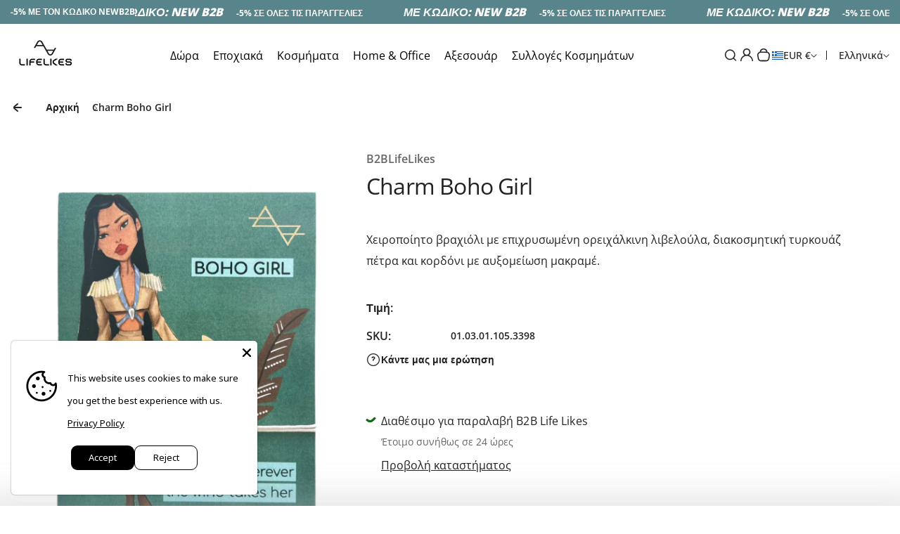

--- FILE ---
content_type: text/html; charset=utf-8
request_url: https://b2blifelikes.com/products/charm-boho-girl
body_size: 106150
content:








    
    
    
      
    
        
    
    
















<!doctype html>
<html class="no-js" lang="el">
  <head><link href="//b2blifelikes.com/cdn/shop/t/9/assets/tiny.content.min.css?v=1211" rel="stylesheet" type="text/css" media="all" />
    <meta charset="utf-8">
    <meta http-equiv="X-UA-Compatible" content="IE=edge">
    <meta name="viewport" content="width=device-width,initial-scale=1">
    <meta name="theme-color" content="">
    <link rel="canonical" href="https://b2blifelikes.com/products/charm-boho-girl">
    <link rel="preconnect" href="https://cdn.shopify.com" crossorigin><link rel="icon" type="image/png" href="//b2blifelikes.com/cdn/shop/files/Favicon_32_X_32_18.png?crop=center&height=32&v=1716037521&width=32"><title>
      Charm Boho Girl
 &ndash; B2BLifeLikes</title>
    
      <meta name="description" content="Χειροποίητο βραχιόλι με επιχρυσωμένη ορειχάλκινη λιβελούλα, διακοσμητική τυρκουάζ πέτρα και κορδόνι με αυξομείωση μακραμέ.">
    
    

<meta property="og:site_name" content="B2BLifeLikes">
<meta property="og:url" content="https://b2blifelikes.com/products/charm-boho-girl">
<meta property="og:title" content="Charm Boho Girl">
<meta property="og:type" content="product">
<meta property="og:description" content="Χειροποίητο βραχιόλι με επιχρυσωμένη ορειχάλκινη λιβελούλα, διακοσμητική τυρκουάζ πέτρα και κορδόνι με αυξομείωση μακραμέ."><meta property="og:image" content="http://b2blifelikes.com/cdn/shop/files/CHARMBOHOGIRL.jpg?v=1716110404">
  <meta property="og:image:secure_url" content="https://b2blifelikes.com/cdn/shop/files/CHARMBOHOGIRL.jpg?v=1716110404">
  <meta property="og:image:width" content="1063">
  <meta property="og:image:height" content="1318"><meta property="og:price:amount" content="5,50">
  <meta property="og:price:currency" content="EUR"><meta name="twitter:card" content="summary_large_image">
<meta name="twitter:title" content="Charm Boho Girl">
<meta name="twitter:description" content="Χειροποίητο βραχιόλι με επιχρυσωμένη ορειχάλκινη λιβελούλα, διακοσμητική τυρκουάζ πέτρα και κορδόνι με αυξομείωση μακραμέ.">

    <script>window.performance && window.performance.mark && window.performance.mark('shopify.content_for_header.start');</script><meta id="shopify-digital-wallet" name="shopify-digital-wallet" content="/62797643932/digital_wallets/dialog">
<meta name="shopify-checkout-api-token" content="2cf565c1311786098104a460f8e010b0">
<meta id="in-context-paypal-metadata" data-shop-id="62797643932" data-venmo-supported="false" data-environment="production" data-locale="en_US" data-paypal-v4="true" data-currency="EUR">
<link rel="alternate" hreflang="x-default" href="https://b2blifelikes.com/products/charm-boho-girl">
<link rel="alternate" hreflang="el" href="https://b2blifelikes.com/products/charm-boho-girl">
<link rel="alternate" hreflang="en" href="https://b2blifelikes.com/en/products/charm-boho-girl">
<link rel="alternate" hreflang="it" href="https://b2blifelikes.com/it/products/charm-boho-girl">
<link rel="alternate" type="application/json+oembed" href="https://b2blifelikes.com/products/charm-boho-girl.oembed">
<script async="async" src="/checkouts/internal/preloads.js?locale=el-GR"></script>
<script id="shopify-features" type="application/json">{"accessToken":"2cf565c1311786098104a460f8e010b0","betas":["rich-media-storefront-analytics"],"domain":"b2blifelikes.com","predictiveSearch":true,"shopId":62797643932,"locale":"el"}</script>
<script>var Shopify = Shopify || {};
Shopify.shop = "b2blifelikes.myshopify.com";
Shopify.locale = "el";
Shopify.currency = {"active":"EUR","rate":"1.0"};
Shopify.country = "GR";
Shopify.theme = {"name":"Copy of Kidu","id":138157097116,"schema_name":"Kidu","schema_version":"3.6.4","theme_store_id":2268,"role":"main"};
Shopify.theme.handle = "null";
Shopify.theme.style = {"id":null,"handle":null};
Shopify.cdnHost = "b2blifelikes.com/cdn";
Shopify.routes = Shopify.routes || {};
Shopify.routes.root = "/";</script>
<script type="module">!function(o){(o.Shopify=o.Shopify||{}).modules=!0}(window);</script>
<script>!function(o){function n(){var o=[];function n(){o.push(Array.prototype.slice.apply(arguments))}return n.q=o,n}var t=o.Shopify=o.Shopify||{};t.loadFeatures=n(),t.autoloadFeatures=n()}(window);</script>
<script id="shop-js-analytics" type="application/json">{"pageType":"product"}</script>
<script defer="defer" async type="module" src="//b2blifelikes.com/cdn/shopifycloud/shop-js/modules/v2/client.init-shop-cart-sync_B5jQWq1Q.el.esm.js"></script>
<script defer="defer" async type="module" src="//b2blifelikes.com/cdn/shopifycloud/shop-js/modules/v2/chunk.common_KiMmCvjw.esm.js"></script>
<script type="module">
  await import("//b2blifelikes.com/cdn/shopifycloud/shop-js/modules/v2/client.init-shop-cart-sync_B5jQWq1Q.el.esm.js");
await import("//b2blifelikes.com/cdn/shopifycloud/shop-js/modules/v2/chunk.common_KiMmCvjw.esm.js");

  window.Shopify.SignInWithShop?.initShopCartSync?.({"fedCMEnabled":true,"windoidEnabled":true});

</script>
<script>(function() {
  var isLoaded = false;
  function asyncLoad() {
    if (isLoaded) return;
    isLoaded = true;
    var urls = ["https:\/\/ping.contactpigeon.com\/bi\/nshopjs\/cpagent143076.js?cid=b2blifelikes\u0026v=001\u0026shop=b2blifelikes.myshopify.com","\/\/cdn.shopify.com\/proxy\/ab4417ac37813e385544b2406e1dafd1eb6cd8fff9fb92e92909330361ad7ea3\/b2b-solution.bsscommerce.com\/js\/bss-b2b-cp.js?shop=b2blifelikes.myshopify.com\u0026sp-cache-control=cHVibGljLCBtYXgtYWdlPTkwMA"];
    for (var i = 0; i < urls.length; i++) {
      var s = document.createElement('script');
      s.type = 'text/javascript';
      s.async = true;
      s.src = urls[i];
      var x = document.getElementsByTagName('script')[0];
      x.parentNode.insertBefore(s, x);
    }
  };
  if(window.attachEvent) {
    window.attachEvent('onload', asyncLoad);
  } else {
    window.addEventListener('load', asyncLoad, false);
  }
})();</script>
<script id="__st">var __st={"a":62797643932,"offset":7200,"reqid":"ef377022-2f30-4433-8018-8560e4cbea24-1768888407","pageurl":"b2blifelikes.com\/products\/charm-boho-girl","u":"42d7b1371d35","p":"product","rtyp":"product","rid":8081189896348};</script>
<script>window.ShopifyPaypalV4VisibilityTracking = true;</script>
<script id="captcha-bootstrap">!function(){'use strict';const t='contact',e='account',n='new_comment',o=[[t,t],['blogs',n],['comments',n],[t,'customer']],c=[[e,'customer_login'],[e,'guest_login'],[e,'recover_customer_password'],[e,'create_customer']],r=t=>t.map((([t,e])=>`form[action*='/${t}']:not([data-nocaptcha='true']) input[name='form_type'][value='${e}']`)).join(','),a=t=>()=>t?[...document.querySelectorAll(t)].map((t=>t.form)):[];function s(){const t=[...o],e=r(t);return a(e)}const i='password',u='form_key',d=['recaptcha-v3-token','g-recaptcha-response','h-captcha-response',i],f=()=>{try{return window.sessionStorage}catch{return}},m='__shopify_v',_=t=>t.elements[u];function p(t,e,n=!1){try{const o=window.sessionStorage,c=JSON.parse(o.getItem(e)),{data:r}=function(t){const{data:e,action:n}=t;return t[m]||n?{data:e,action:n}:{data:t,action:n}}(c);for(const[e,n]of Object.entries(r))t.elements[e]&&(t.elements[e].value=n);n&&o.removeItem(e)}catch(o){console.error('form repopulation failed',{error:o})}}const l='form_type',E='cptcha';function T(t){t.dataset[E]=!0}const w=window,h=w.document,L='Shopify',v='ce_forms',y='captcha';let A=!1;((t,e)=>{const n=(g='f06e6c50-85a8-45c8-87d0-21a2b65856fe',I='https://cdn.shopify.com/shopifycloud/storefront-forms-hcaptcha/ce_storefront_forms_captcha_hcaptcha.v1.5.2.iife.js',D={infoText:'Προστατεύεται με το hCaptcha',privacyText:'Απόρρητο',termsText:'Όροι'},(t,e,n)=>{const o=w[L][v],c=o.bindForm;if(c)return c(t,g,e,D).then(n);var r;o.q.push([[t,g,e,D],n]),r=I,A||(h.body.append(Object.assign(h.createElement('script'),{id:'captcha-provider',async:!0,src:r})),A=!0)});var g,I,D;w[L]=w[L]||{},w[L][v]=w[L][v]||{},w[L][v].q=[],w[L][y]=w[L][y]||{},w[L][y].protect=function(t,e){n(t,void 0,e),T(t)},Object.freeze(w[L][y]),function(t,e,n,w,h,L){const[v,y,A,g]=function(t,e,n){const i=e?o:[],u=t?c:[],d=[...i,...u],f=r(d),m=r(i),_=r(d.filter((([t,e])=>n.includes(e))));return[a(f),a(m),a(_),s()]}(w,h,L),I=t=>{const e=t.target;return e instanceof HTMLFormElement?e:e&&e.form},D=t=>v().includes(t);t.addEventListener('submit',(t=>{const e=I(t);if(!e)return;const n=D(e)&&!e.dataset.hcaptchaBound&&!e.dataset.recaptchaBound,o=_(e),c=g().includes(e)&&(!o||!o.value);(n||c)&&t.preventDefault(),c&&!n&&(function(t){try{if(!f())return;!function(t){const e=f();if(!e)return;const n=_(t);if(!n)return;const o=n.value;o&&e.removeItem(o)}(t);const e=Array.from(Array(32),(()=>Math.random().toString(36)[2])).join('');!function(t,e){_(t)||t.append(Object.assign(document.createElement('input'),{type:'hidden',name:u})),t.elements[u].value=e}(t,e),function(t,e){const n=f();if(!n)return;const o=[...t.querySelectorAll(`input[type='${i}']`)].map((({name:t})=>t)),c=[...d,...o],r={};for(const[a,s]of new FormData(t).entries())c.includes(a)||(r[a]=s);n.setItem(e,JSON.stringify({[m]:1,action:t.action,data:r}))}(t,e)}catch(e){console.error('failed to persist form',e)}}(e),e.submit())}));const S=(t,e)=>{t&&!t.dataset[E]&&(n(t,e.some((e=>e===t))),T(t))};for(const o of['focusin','change'])t.addEventListener(o,(t=>{const e=I(t);D(e)&&S(e,y())}));const B=e.get('form_key'),M=e.get(l),P=B&&M;t.addEventListener('DOMContentLoaded',(()=>{const t=y();if(P)for(const e of t)e.elements[l].value===M&&p(e,B);[...new Set([...A(),...v().filter((t=>'true'===t.dataset.shopifyCaptcha))])].forEach((e=>S(e,t)))}))}(h,new URLSearchParams(w.location.search),n,t,e,['guest_login'])})(!0,!0)}();</script>
<script integrity="sha256-4kQ18oKyAcykRKYeNunJcIwy7WH5gtpwJnB7kiuLZ1E=" data-source-attribution="shopify.loadfeatures" defer="defer" src="//b2blifelikes.com/cdn/shopifycloud/storefront/assets/storefront/load_feature-a0a9edcb.js" crossorigin="anonymous"></script>
<script data-source-attribution="shopify.dynamic_checkout.dynamic.init">var Shopify=Shopify||{};Shopify.PaymentButton=Shopify.PaymentButton||{isStorefrontPortableWallets:!0,init:function(){window.Shopify.PaymentButton.init=function(){};var t=document.createElement("script");t.src="https://b2blifelikes.com/cdn/shopifycloud/portable-wallets/latest/portable-wallets.el.js",t.type="module",document.head.appendChild(t)}};
</script>
<script data-source-attribution="shopify.dynamic_checkout.buyer_consent">
  function portableWalletsHideBuyerConsent(e){var t=document.getElementById("shopify-buyer-consent"),n=document.getElementById("shopify-subscription-policy-button");t&&n&&(t.classList.add("hidden"),t.setAttribute("aria-hidden","true"),n.removeEventListener("click",e))}function portableWalletsShowBuyerConsent(e){var t=document.getElementById("shopify-buyer-consent"),n=document.getElementById("shopify-subscription-policy-button");t&&n&&(t.classList.remove("hidden"),t.removeAttribute("aria-hidden"),n.addEventListener("click",e))}window.Shopify?.PaymentButton&&(window.Shopify.PaymentButton.hideBuyerConsent=portableWalletsHideBuyerConsent,window.Shopify.PaymentButton.showBuyerConsent=portableWalletsShowBuyerConsent);
</script>
<script data-source-attribution="shopify.dynamic_checkout.cart.bootstrap">document.addEventListener("DOMContentLoaded",(function(){function t(){return document.querySelector("shopify-accelerated-checkout-cart, shopify-accelerated-checkout")}if(t())Shopify.PaymentButton.init();else{new MutationObserver((function(e,n){t()&&(Shopify.PaymentButton.init(),n.disconnect())})).observe(document.body,{childList:!0,subtree:!0})}}));
</script>
<link id="shopify-accelerated-checkout-styles" rel="stylesheet" media="screen" href="https://b2blifelikes.com/cdn/shopifycloud/portable-wallets/latest/accelerated-checkout-backwards-compat.css" crossorigin="anonymous">
<style id="shopify-accelerated-checkout-cart">
        #shopify-buyer-consent {
  margin-top: 1em;
  display: inline-block;
  width: 100%;
}

#shopify-buyer-consent.hidden {
  display: none;
}

#shopify-subscription-policy-button {
  background: none;
  border: none;
  padding: 0;
  text-decoration: underline;
  font-size: inherit;
  cursor: pointer;
}

#shopify-subscription-policy-button::before {
  box-shadow: none;
}

      </style>

<script>window.performance && window.performance.mark && window.performance.mark('shopify.content_for_header.end');</script>
    <style data-shopify>
  
  
  
  @font-face {
  font-family: "Open Sans";
  font-weight: 300;
  font-style: normal;
  font-display: swap;
  src: url("//b2blifelikes.com/cdn/fonts/open_sans/opensans_n3.b10466eda05a6b2d1ef0f6ba490dcecf7588dd78.woff2") format("woff2"),
       url("//b2blifelikes.com/cdn/fonts/open_sans/opensans_n3.056c4b5dddadba7018747bd50fdaa80430e21710.woff") format("woff");
}

  @font-face {
  font-family: "Open Sans";
  font-weight: 400;
  font-style: normal;
  font-display: swap;
  src: url("//b2blifelikes.com/cdn/fonts/open_sans/opensans_n4.c32e4d4eca5273f6d4ee95ddf54b5bbb75fc9b61.woff2") format("woff2"),
       url("//b2blifelikes.com/cdn/fonts/open_sans/opensans_n4.5f3406f8d94162b37bfa232b486ac93ee892406d.woff") format("woff");
}

  @font-face {
  font-family: "Open Sans";
  font-weight: 500;
  font-style: normal;
  font-display: swap;
  src: url("//b2blifelikes.com/cdn/fonts/open_sans/opensans_n5.500dcf21ddee5bc5855ad3a20394d3bc363c217c.woff2") format("woff2"),
       url("//b2blifelikes.com/cdn/fonts/open_sans/opensans_n5.af1a06d824dccfb4d400ba874ef19176651ec834.woff") format("woff");
}

  @font-face {
  font-family: "Open Sans";
  font-weight: 600;
  font-style: normal;
  font-display: swap;
  src: url("//b2blifelikes.com/cdn/fonts/open_sans/opensans_n6.15aeff3c913c3fe570c19cdfeed14ce10d09fb08.woff2") format("woff2"),
       url("//b2blifelikes.com/cdn/fonts/open_sans/opensans_n6.14bef14c75f8837a87f70ce22013cb146ee3e9f3.woff") format("woff");
}

  @font-face {
  font-family: "Open Sans";
  font-weight: 700;
  font-style: normal;
  font-display: swap;
  src: url("//b2blifelikes.com/cdn/fonts/open_sans/opensans_n7.a9393be1574ea8606c68f4441806b2711d0d13e4.woff2") format("woff2"),
       url("//b2blifelikes.com/cdn/fonts/open_sans/opensans_n7.7b8af34a6ebf52beb1a4c1d8c73ad6910ec2e553.woff") format("woff");
}

  @font-face {
  font-family: "Open Sans";
  font-weight: 800;
  font-style: normal;
  font-display: swap;
  src: url("//b2blifelikes.com/cdn/fonts/open_sans/opensans_n8.8397a8153d7172f9fd2b668340b216c70cae90a5.woff2") format("woff2"),
       url("//b2blifelikes.com/cdn/fonts/open_sans/opensans_n8.e6b8c8da9a85739da8727944118b210848d95f08.woff") format("woff");
}

  

  
  
  
  :root {
    --font-general-family: "Open Sans", sans-serif;
    --font-general-weight: 400;
    --font-general-style: normal;
    --font-general-sacle: 1.0;
    
    --font-headings-family: "Open Sans", sans-serif;
    --font-headings-weight: 400;
    --font-headings-style: normal;
    
    --color-white: #fff;
    --color-black: #000;
    --color-error: red;
    --color-success: green;
    
    --page-width: 1410px;
    --grid-gutter-x: 30px;
    --grid-gutter-y: 30px;
    
    --button-border-width: 1px;
    --button-corner-radius: 9px;
    
    --input-border-width: 1px;
    --input-corner-radius: 9px;
    
    --section-top-radius: 20px;
    --section-bottom-radius: 20px;
  }
  
  
    .scheme--scheme1 {
      --section-background-color: #ffffff;
      --section-text-color: #222222;
      --section-shadow-hover-rgba: rgba(34, 34, 34, 0.15);
      --section-links-color: #222222;
      --section-border-color: #dddddd;
      --section-primary-bg: #ffffff;
      --section-primary-bg-rgb: rgb(255, 255, 255);
      --section-primary-text-color: #222222;
      --section-primary-text-color-rgb: rgb(34, 34, 34);
      --section-primary-text-color-rgba: rgba(34,34,34,0);
      --section-primary-border-color: #222222;
      --section-secondary-bg-rgb: #222222;
      --section-secondary-bg: rgb(34, 34, 34);
      --section-secondary-text-color: #ffffff;
      --section-secondary-border-color: #222222;
      --section-secondary-text-color-rgb: rgb(255, 255, 255);
      --section-secondary-text-color-rgba: rgba(255,255,255,0);
      --section-alternative-color: #656565;
      --section-active-hover-color: #58858b;
      --section-input-background-color: #f1f1f1;
      --section-input-text-color: #222222;
      --section-input-bdr-color: #222222;
      --section-error-color: #58858b;
      --section-warning-color: #8d5e02;
      --section-success-color: #116a14;
      --section-focus-outline-color: #8a8a8a;
    }
  
    .scheme--scheme2 {
      --section-background-color: #f4f4f4;
      --section-text-color: #222222;
      --section-shadow-hover-rgba: rgba(34, 34, 34, 0.15);
      --section-links-color: #222222;
      --section-border-color: #696969;
      --section-primary-bg: #222222;
      --section-primary-bg-rgb: rgb(34, 34, 34);
      --section-primary-text-color: #ffffff;
      --section-primary-text-color-rgb: rgb(255, 255, 255);
      --section-primary-text-color-rgba: rgba(255,255,255,0);
      --section-primary-border-color: #222222;
      --section-secondary-bg-rgb: #696969;
      --section-secondary-bg: rgb(105, 105, 105);
      --section-secondary-text-color: #ffffff;
      --section-secondary-border-color: #696969;
      --section-secondary-text-color-rgb: rgb(255, 255, 255);
      --section-secondary-text-color-rgba: rgba(255,255,255,0);
      --section-alternative-color: #696969;
      --section-active-hover-color: #306269;
      --section-input-background-color: #ffffff;
      --section-input-text-color: #222222;
      --section-input-bdr-color: #ffffff;
      --section-error-color: #cb133f;
      --section-warning-color: #845c10;
      --section-success-color: #18791c;
      --section-focus-outline-color: #000000;
    }
  
    .scheme--scheme3 {
      --section-background-color: #58858b;
      --section-text-color: #ffffff;
      --section-shadow-hover-rgba: rgba(255, 255, 255, 0.15);
      --section-links-color: #ffffff;
      --section-border-color: #94b7bb;
      --section-primary-bg: #306269;
      --section-primary-bg-rgb: rgb(48, 98, 105);
      --section-primary-text-color: #ffffff;
      --section-primary-text-color-rgb: rgb(255, 255, 255);
      --section-primary-text-color-rgba: rgba(255,255,255,0);
      --section-primary-border-color: #3b6e6c;
      --section-secondary-bg-rgb: #ffffff;
      --section-secondary-bg: rgb(255, 255, 255);
      --section-secondary-text-color: #222222;
      --section-secondary-border-color: #ffffff;
      --section-secondary-text-color-rgb: rgb(34, 34, 34);
      --section-secondary-text-color-rgba: rgba(34,34,34,0);
      --section-alternative-color: #eac3c3;
      --section-active-hover-color: #ffffff;
      --section-input-background-color: #ac0c5c;
      --section-input-text-color: #ffffff;
      --section-input-bdr-color: #f14f9f;
      --section-error-color: #ffffff;
      --section-warning-color: #e5f89d;
      --section-success-color: #b8ffbb;
      --section-focus-outline-color: #ffacd5;
    }
  
    .scheme--scheme4 {
      --section-background-color: #fde9f3;
      --section-text-color: #222222;
      --section-shadow-hover-rgba: rgba(34, 34, 34, 0.15);
      --section-links-color: #222222;
      --section-border-color: #ffd3e9;
      --section-primary-bg: #d21170;
      --section-primary-bg-rgb: rgb(210, 17, 112);
      --section-primary-text-color: #ffffff;
      --section-primary-text-color-rgb: rgb(255, 255, 255);
      --section-primary-text-color-rgba: rgba(255,255,255,0);
      --section-primary-border-color: #d21170;
      --section-secondary-bg-rgb: #222222;
      --section-secondary-bg: rgb(34, 34, 34);
      --section-secondary-text-color: #ffffff;
      --section-secondary-border-color: #222222;
      --section-secondary-text-color-rgb: rgb(255, 255, 255);
      --section-secondary-text-color-rgba: rgba(255,255,255,0);
      --section-alternative-color: #4e4a4c;
      --section-active-hover-color: #931b51;
      --section-input-background-color: #ffd3e9;
      --section-input-text-color: #222222;
      --section-input-bdr-color: #ffd3e9;
      --section-error-color: #cc244c;
      --section-warning-color: #905f00;
      --section-success-color: #116a14;
      --section-focus-outline-color: #dc76a9;
    }
  
    .scheme--scheme5 {
      --section-background-color: #fff0d8;
      --section-text-color: #222222;
      --section-shadow-hover-rgba: rgba(34, 34, 34, 0.15);
      --section-links-color: #222222;
      --section-border-color: #f0d9b6;
      --section-primary-bg: #222222;
      --section-primary-bg-rgb: rgb(34, 34, 34);
      --section-primary-text-color: #ffffff;
      --section-primary-text-color-rgb: rgb(255, 255, 255);
      --section-primary-text-color-rgba: rgba(255,255,255,0);
      --section-primary-border-color: #222222;
      --section-secondary-bg-rgb: #8f5f15;
      --section-secondary-bg: rgb(143, 95, 21);
      --section-secondary-text-color: #ffffff;
      --section-secondary-border-color: #8f5f15;
      --section-secondary-text-color-rgb: rgb(255, 255, 255);
      --section-secondary-text-color-rgba: rgba(255,255,255,0);
      --section-alternative-color: #656059;
      --section-active-hover-color: #8f5f15;
      --section-input-background-color: #f0d9b6;
      --section-input-text-color: #222222;
      --section-input-bdr-color: #f0d9b6;
      --section-error-color: #cc244c;
      --section-warning-color: #8d5e02;
      --section-success-color: #116a14;
      --section-focus-outline-color: #bd995f;
    }
  
    .scheme--scheme6 {
      --section-background-color: #576c81;
      --section-text-color: #ffffff;
      --section-shadow-hover-rgba: rgba(255, 255, 255, 0.15);
      --section-links-color: #ffffff;
      --section-border-color: #69579e;
      --section-primary-bg: #ffffff;
      --section-primary-bg-rgb: rgb(255, 255, 255);
      --section-primary-text-color: #222222;
      --section-primary-text-color-rgb: rgb(34, 34, 34);
      --section-primary-text-color-rgba: rgba(34,34,34,0);
      --section-primary-border-color: #ffffff;
      --section-secondary-bg-rgb: #c7eded;
      --section-secondary-bg: rgb(199, 237, 237);
      --section-secondary-text-color: #222222;
      --section-secondary-border-color: #99ebeb;
      --section-secondary-text-color-rgb: rgb(34, 34, 34);
      --section-secondary-text-color-rgba: rgba(34,34,34,0);
      --section-alternative-color: #dcdcdc;
      --section-active-hover-color: #99ebeb;
      --section-input-background-color: #69579e;
      --section-input-text-color: #ffffff;
      --section-input-bdr-color: #69579e;
      --section-error-color: #ffb1c4;
      --section-warning-color: #ffc328;
      --section-success-color: #49ec4f;
      --section-focus-outline-color: #a78ef4;
    }
  
</style>
<link href="//b2blifelikes.com/cdn/shop/t/9/assets/splide-core.css?v=122491834095180128011727190532" rel="stylesheet" type="text/css" media="all" /><link href="//b2blifelikes.com/cdn/shop/t/9/assets/base.css?v=181531346980415569111731903514" rel="stylesheet" type="text/css" media="all" />
<link href="//b2blifelikes.com/cdn/shop/t/9/assets/css-animations.css?v=128734321331057637791727190532" rel="stylesheet" type="text/css" media="all" />
<script>
      document.documentElement.className = document.documentElement.className.replace('no-js', 'js');
    </script>
    <script src="//b2blifelikes.com/cdn/shop/t/9/assets/constants.js?v=7308982659174789231727190532" defer="defer"></script>
    <script src="//b2blifelikes.com/cdn/shop/t/9/assets/pubsub.js?v=34180055027472970951727190532" defer="defer"></script>
    <script src="//b2blifelikes.com/cdn/shop/t/9/assets/cart.js?v=1531836498554873951727190532" defer="defer"></script>
    <script src="//b2blifelikes.com/cdn/shop/t/9/assets/global.js?v=90986247821514269041727190532" defer></script>
    <script src="//b2blifelikes.com/cdn/shop/t/9/assets/bss-custom.js?v=61726432472355051151727190532" defer></script>
  <!-- BEGIN app block: shopify://apps/order-limits/blocks/ruffruff-order-limits/56fb9d8f-3621-4732-8425-5c64262bef41 --><!-- BEGIN app snippet: access-restriction --><!-- END app snippet --><!-- BEGIN app snippet: settings-json -->
<style data-shopify>
  .ruffruff-order-limits__product-messages {
    background-color: #FFFFFF !important;
    border: 1px solid #121212 !important;
    color: #121212 !important;
  }
</style>

<!-- cached at 1768888407 -->
<script id='ruffruff-order-limits-settings-json' type='application/json'>{"alertMessageModalEnabled": false,"productMessagePosition": "above"}</script>
<!-- END app snippet --><!-- BEGIN app snippet: product-quantity-rules-json -->
<!-- cached at 1768888407 -->
<script id='ruffruff-order-limits-product-quantity-rules-json' type='application/json'>[{"collectionIds": ["301872840860", "302187839644"],"eligibleItems": "","id": "62443389084","increment": 1,"max": null,"min": 2,"productIds": [],"productMessage": "","productTags": [],"productVariantIds": []},{"collectionIds": [],"eligibleItems": "","id": "62444208284","increment": 1,"max": null,"min": 10,"productIds": ["8092539453596", "8092539486364", "8092539388060"],"productMessage": "","productTags": [],"productVariantIds": []},{"collectionIds": ["302057914524"],"eligibleItems": "","id": "62444011676","increment": 1,"max": null,"min": 3,"productIds": [],"productMessage": "","productTags": [],"productVariantIds": []},{"collectionIds": ["665922830712", "301872873628"],"eligibleItems": "","id": "62444077212","increment": 1,"max": null,"min": 5,"productIds": [],"productMessage": "","productTags": [],"productVariantIds": []},{"collectionIds": [],"eligibleItems": "products","id": "327790461304","increment": 1,"max": null,"min": 5,"productIds": ["14942136992120"],"productMessage": "","productTags": [],"productVariantIds": []}]</script>
<!-- END app snippet --><!-- BEGIN app snippet: price-rules-json -->
<!-- cached at 1768888407 -->
<script id='ruffruff-order-limits-price-rules-json' type='application/json'>[]</script>
<!-- END app snippet --><!-- BEGIN app snippet: bundle-rules-json -->
<!-- cached at 1768888407 -->
<script id='ruffruff-order-limits-bundle-rules-json' type='application/json'>[]</script>
<!-- END app snippet --><!-- BEGIN app snippet: customer-rules-json -->
<!-- cached at 1768888407 -->
<script id='ruffruff-order-limits-customer-rules-json' type='application/json'>[]</script>
<!-- END app snippet --><!-- BEGIN app snippet: weight-rules-json -->
<!-- cached at 1768888407 -->
<script id='ruffruff-order-limits-weight-rules-json' type='application/json'>[]</script>
<!-- END app snippet --><!-- BEGIN app snippet: product-json -->
<!-- cached at 1768888407 -->
<script id='ruffruff-order-limits-product-json' type='application/json'>{"collectionIds": ["302810792092", "301872840860"],"defaultVariantId": "43707657617564","handle": "charm-boho-girl","hasOnlyDefaultVariant": true,"id": "8081189896348","tags": ["Charms"],"variants": [{"id":"43707657617564","weight":0.0,"weightInUnit":0.0,"weightUnit":"kg"}]}</script>
<!-- END app snippet --><!-- BEGIN app snippet: vite-tag -->


<!-- END app snippet --><!-- BEGIN app snippet: vite-tag -->


  <script src="https://cdn.shopify.com/extensions/019b8c68-ec78-76f0-9e5c-f5b4cfe2d714/ruffruff-order-limits-133/assets/entry-C7CLRJ12.js" type="module" crossorigin="anonymous"></script>
  <link rel="modulepreload" href="https://cdn.shopify.com/extensions/019b8c68-ec78-76f0-9e5c-f5b4cfe2d714/ruffruff-order-limits-133/assets/getShopifyRootUrl-BAFHm-cu.js" crossorigin="anonymous">
  <link rel="modulepreload" href="https://cdn.shopify.com/extensions/019b8c68-ec78-76f0-9e5c-f5b4cfe2d714/ruffruff-order-limits-133/assets/constants-Zwc9dJOo.js" crossorigin="anonymous">
  <link href="//cdn.shopify.com/extensions/019b8c68-ec78-76f0-9e5c-f5b4cfe2d714/ruffruff-order-limits-133/assets/entry-eUVkEetz.css" rel="stylesheet" type="text/css" media="all" />

<!-- END app snippet -->
<!-- END app block --><!-- BEGIN app block: shopify://apps/ta-labels-badges/blocks/bss-pl-config-data/91bfe765-b604-49a1-805e-3599fa600b24 --><script
    id='bss-pl-config-data'
>
	let TAE_StoreId = "46831";
	if (typeof BSS_PL == 'undefined' || TAE_StoreId !== "") {
  		var BSS_PL = {};
		BSS_PL.storeId = 46831;
		BSS_PL.currentPlan = "five_usd";
		BSS_PL.apiServerProduction = "https://product-labels-pro.bsscommerce.com";
		BSS_PL.publicAccessToken = null;
		BSS_PL.customerTags = "null";
		BSS_PL.customerId = "null";
		BSS_PL.storeIdCustomOld = 10678;
		BSS_PL.storeIdOldWIthPriority = 12200;
		BSS_PL.storeIdOptimizeAppendLabel = null
		BSS_PL.optimizeCodeIds = null; 
		BSS_PL.extendedFeatureIds = null;
		BSS_PL.integration = {"laiReview":{"status":0,"config":[]}};
		BSS_PL.settingsData  = {};
		BSS_PL.configProductMetafields = null;
		BSS_PL.configVariantMetafields = null;
		
		BSS_PL.configData = [].concat({"id":123760,"name":"-15% off","priority":0,"enable":1,"pages":"1,2,3,4,7","related_product_tag":null,"first_image_tags":null,"img_url":"","public_img_url":"","position":0,"apply":0,"product_type":0,"exclude_products":6,"collection_image_type":0,"product":"7916506054812,7916502876316,7916502646940,7916502614172,7916503629980,7916502581404,8068379803804,8068377575580,8068389994652,8092539027612,8178522685596,8068380459164,8068380033180,8068385308828,8068386619548,8068387012764,8068386357404,8068379607196,8068387307676,8178562564252,7916506022044,8178562597020,8092539945116,8092540010652,8178562695324","variant":"","collection":"","exclude_product_ids":"","collection_image":"","inventory":0,"tags":"","excludeTags":"","vendors":"","from_price":null,"to_price":null,"domain_id":46831,"locations":"","enable_allowed_countries":false,"locales":"","enable_allowed_locales":false,"enable_visibility_date":false,"from_date":null,"to_date":null,"enable_discount_range":0,"discount_type":1,"discount_from":15,"discount_to":34,"label_text":"-15%25%20off","label_text_color":"#ffffff","label_text_background_color":"#58858b","label_text_font_size":15,"label_text_no_image":1,"label_text_in_stock":"In Stock","label_text_out_stock":"Sold out","label_shadow":1,"label_opacity":100,"label_border_radius":0,"label_shadow_color":"#d4d4d4","label_text_style":2,"label_text_font_family":null,"label_text_font_url":null,"label_preview_image":"https://cdn.shopify.com/s/files/1/0627/9764/3932/files/Plexi_3_8af88577-fcd2-438e-aef5-95dde1cbd10f.jpg?v=1717066320","label_text_enable":1,"customer_tags":"","exclude_customer_tags":"","customer_type":"allcustomers","exclude_customers":"all_customer_tags","label_on_image":"2","label_type":1,"badge_type":0,"custom_selector":null,"margin_top":0,"margin_bottom":0,"mobile_height_label":7,"mobile_width_label":22,"mobile_font_size_label":12,"emoji":null,"emoji_position":null,"transparent_background":"0","custom_page":null,"check_custom_page":null,"include_custom_page":null,"check_include_custom_page":false,"margin_left":0,"instock":null,"price_range_from":null,"price_range_to":null,"enable_price_range":0,"enable_product_publish":0,"selected_product":"{\"id\":\"gid://shopify/Product/8068380459164\",\"title\":\"Δαχτυλίδι Plexi\",\"handle\":\"δαχτυλίδι-plexi\",\"productType\":\"\",\"totalVariants\":1,\"hasOnlyDefaultVariant\":false,\"variants\":{\"edges\":[{\"node\":{\"id\":\"gid://shopify/ProductVariant/43672276893852\",\"title\":\"Χρυσό\",\"inventoryPolicy\":\"DENY\",\"barcode\":null,\"sku\":\"02.11.01.000.2583\"}}]},\"priceRange\":{\"minVariantPrice\":{\"currencyCode\":\"EUR\",\"amount\":\"730.0\"},\"maxVariantPrice\":{\"currencyCode\":\"EUR\",\"amount\":\"730.0\"}},\"featuredImage\":{\"transformedSrc\":\"https://cdn.shopify.com/s/files/1/0627/9764/3932/files/Plexi_3_8af88577-fcd2-438e-aef5-95dde1cbd10f.jpg?v=1717066320\"},\"onlineStoreUrl\":\"https://b2blifelikes.com/products/%CE%B4%CE%B1%CF%87%CF%84%CF%85%CE%BB%CE%AF%CE%B4%CE%B9-plexi\"}","product_publish_from":null,"product_publish_to":null,"enable_countdown_timer":0,"option_format_countdown":0,"countdown_time":null,"option_end_countdown":null,"start_day_countdown":null,"countdown_type":1,"countdown_daily_from_time":null,"countdown_daily_to_time":null,"countdown_interval_start_time":null,"countdown_interval_length":"00:48:00","countdown_interval_break_length":"00:24:00","public_url_s3":"","enable_visibility_period":0,"visibility_period":1,"createdAt":"2024-07-02T10:34:32.000Z","customer_ids":"","exclude_customer_ids":"","angle":0,"toolTipText":"","label_shape":"parallelogram","mobile_fixed_percent_label":"percentage","desktop_width_label":22,"desktop_height_label":7,"desktop_fixed_percent_label":"percentage","mobile_position":0,"desktop_label_unlimited_top":-1,"desktop_label_unlimited_left":-1,"mobile_label_unlimited_top":-1,"mobile_label_unlimited_left":-1,"mobile_margin_top":0,"mobile_margin_left":0,"mobile_config_label_enable":null,"mobile_default_config":1,"mobile_margin_bottom":0,"enable_fixed_time":0,"fixed_time":null,"statusLabelHoverText":0,"labelHoverTextLink":"","labelAltText":"","statusLabelAltText":0,"enable_badge_stock":0,"badge_stock_style":1,"badge_stock_config":null,"enable_multi_badge":0,"animation_type":0,"animation_duration":2,"animation_repeat_option":0,"animation_repeat":0,"desktop_show_badges":1,"mobile_show_badges":1,"desktop_show_labels":1,"mobile_show_labels":1,"label_text_unlimited_stock":"Unlimited Stock","img_plan_id":0,"label_badge_type":"text","deletedAt":null,"desktop_lock_aspect_ratio":true,"mobile_lock_aspect_ratio":true,"img_aspect_ratio":1,"preview_board_width":448,"preview_board_height":555,"set_size_on_mobile":false,"set_position_on_mobile":false,"set_margin_on_mobile":true,"from_stock":0,"to_stock":0,"condition_product_title":"{\"enable\":false,\"type\":1,\"content\":\"\"}","public_font_url":null,"updatedAt":"2024-09-18T09:04:15.000Z","multipleBadge":null,"translations":[],"label_id":123760,"label_text_id":123760},);

		
		BSS_PL.configDataBanner = [].concat();

		
		BSS_PL.configDataPopup = [].concat();

		
		BSS_PL.configDataLabelGroup = [].concat();
		
		
		BSS_PL.collectionID = ``;
		BSS_PL.collectionHandle = ``;
		BSS_PL.collectionTitle = ``;

		
		BSS_PL.conditionConfigData = [].concat();
	}
</script>



    <script id='fixBugForStore46831'>
		
function bssFixSupportAppendHtmlLabel($, BSS_PL, parent, page, htmlLabel) {
  let appended = false;
  if (page === "products" && $(parent).hasClass("cart__image-container")) {
    $(parent).append(htmlLabel); 
    appended = true;
  }
  return appended;
}

    </script>


<style>
    
    

</style>

<script>
    function bssLoadScripts(src, callback, isDefer = false) {
        const scriptTag = document.createElement('script');
        document.head.appendChild(scriptTag);
        scriptTag.src = src;
        if (isDefer) {
            scriptTag.defer = true;
        } else {
            scriptTag.async = true;
        }
        if (callback) {
            scriptTag.addEventListener('load', function () {
                callback();
            });
        }
    }
    const scriptUrls = [
        "https://cdn.shopify.com/extensions/019bd440-4ad9-768f-8cbd-b429a1f08a03/product-label-558/assets/bss-pl-init-helper.js",
        "https://cdn.shopify.com/extensions/019bd440-4ad9-768f-8cbd-b429a1f08a03/product-label-558/assets/bss-pl-init-config-run-scripts.js",
    ];
    Promise.all(scriptUrls.map((script) => new Promise((resolve) => bssLoadScripts(script, resolve)))).then((res) => {
        console.log('BSS scripts loaded');
        window.bssScriptsLoaded = true;
    });

	function bssInitScripts() {
		if (BSS_PL.configData.length) {
			const enabledFeature = [
				{ type: 1, script: "https://cdn.shopify.com/extensions/019bd440-4ad9-768f-8cbd-b429a1f08a03/product-label-558/assets/bss-pl-init-for-label.js" },
				{ type: 2, badge: [0, 7, 8], script: "https://cdn.shopify.com/extensions/019bd440-4ad9-768f-8cbd-b429a1f08a03/product-label-558/assets/bss-pl-init-for-badge-product-name.js" },
				{ type: 2, badge: [1, 11], script: "https://cdn.shopify.com/extensions/019bd440-4ad9-768f-8cbd-b429a1f08a03/product-label-558/assets/bss-pl-init-for-badge-product-image.js" },
				{ type: 2, badge: 2, script: "https://cdn.shopify.com/extensions/019bd440-4ad9-768f-8cbd-b429a1f08a03/product-label-558/assets/bss-pl-init-for-badge-custom-selector.js" },
				{ type: 2, badge: [3, 9, 10], script: "https://cdn.shopify.com/extensions/019bd440-4ad9-768f-8cbd-b429a1f08a03/product-label-558/assets/bss-pl-init-for-badge-price.js" },
				{ type: 2, badge: 4, script: "https://cdn.shopify.com/extensions/019bd440-4ad9-768f-8cbd-b429a1f08a03/product-label-558/assets/bss-pl-init-for-badge-add-to-cart-btn.js" },
				{ type: 2, badge: 5, script: "https://cdn.shopify.com/extensions/019bd440-4ad9-768f-8cbd-b429a1f08a03/product-label-558/assets/bss-pl-init-for-badge-quantity-box.js" },
				{ type: 2, badge: 6, script: "https://cdn.shopify.com/extensions/019bd440-4ad9-768f-8cbd-b429a1f08a03/product-label-558/assets/bss-pl-init-for-badge-buy-it-now-btn.js" }
			]
				.filter(({ type, badge }) => BSS_PL.configData.some(item => item.label_type === type && (badge === undefined || (Array.isArray(badge) ? badge.includes(item.badge_type) : item.badge_type === badge))) || (type === 1 && BSS_PL.configDataLabelGroup && BSS_PL.configDataLabelGroup.length))
				.map(({ script }) => script);
				
            enabledFeature.forEach((src) => bssLoadScripts(src));

            if (enabledFeature.length) {
                const src = "https://cdn.shopify.com/extensions/019bd440-4ad9-768f-8cbd-b429a1f08a03/product-label-558/assets/bss-product-label-js.js";
                bssLoadScripts(src);
            }
        }

        if (BSS_PL.configDataBanner && BSS_PL.configDataBanner.length) {
            const src = "https://cdn.shopify.com/extensions/019bd440-4ad9-768f-8cbd-b429a1f08a03/product-label-558/assets/bss-product-label-banner.js";
            bssLoadScripts(src);
        }

        if (BSS_PL.configDataPopup && BSS_PL.configDataPopup.length) {
            const src = "https://cdn.shopify.com/extensions/019bd440-4ad9-768f-8cbd-b429a1f08a03/product-label-558/assets/bss-product-label-popup.js";
            bssLoadScripts(src);
        }

        if (window.location.search.includes('bss-pl-custom-selector')) {
            const src = "https://cdn.shopify.com/extensions/019bd440-4ad9-768f-8cbd-b429a1f08a03/product-label-558/assets/bss-product-label-custom-position.js";
            bssLoadScripts(src, null, true);
        }
    }
    bssInitScripts();
</script>


<!-- END app block --><!-- BEGIN app block: shopify://apps/bss-b2b-solution/blocks/config-header/451233f2-9631-4c49-8b6f-057e4ebcde7f -->

<script id="bss-b2b-config-data">
  	if (typeof BSS_B2B == 'undefined') {
  		var BSS_B2B = {};
	}

	
        BSS_B2B.storeId = 18726;
        BSS_B2B.currentPlan = "false";
        BSS_B2B.planCode = "advanced";
        BSS_B2B.shopModules = JSON.parse('[{"code":"qb","status":1},{"code":"cp","status":1},{"code":"act","status":0},{"code":"form","status":1},{"code":"tax_exempt","status":0},{"code":"amo","status":0},{"code":"mc","status":0},{"code":"public_api","status":0},{"code":"dc","status":0},{"code":"cart_note","status":0},{"code":"mo","status":0},{"code":"tax_display","status":0},{"code":"sr","status":0},{"code":"bogo","status":0},{"code":"qi","status":0},{"code":"ef","status":0},{"code":"pl","status":0}]');
        BSS_B2B.version = 1;
        var bssB2bApiServer = "https://b2b-solution-api.bsscommerce.com";
        var bssB2bCmsUrl = "https://b2b-solution.bsscommerce.com";
        var bssGeoServiceUrl = "https://geo-ip-service.bsscommerce.com";
        var bssB2bCheckoutUrl = "https://b2b-solution-checkout.bsscommerce.com";
    

	
		BSS_B2B.integrationApp = null;
	

	

	
		
		
		BSS_B2B.configData = [].concat([{"i":2149103534,"n":"-15% GREEK MARKET (-34% ΣΩΣΤΟ ΠΟΣΟΣΤΟ)","at":4,"ct":"BASE30","mct":0,"pct":1,"pi":"8068379803804,8068386619548,8068387012764,8068386357404,8068379607196,8068387307676,8178562564252,8178562597020,8092539945116,8092540010652,8178562695324,8092539781276,8092539912348,8092664266908,8092664856732,8170230284444,8092664561820,8092664594588,8092664922268,8170230317212,8170230349980,8068380459164,8068380033180,8068385308828,8068389994652,8092539027612,7916506022044,7916506054812,8178522685596,7916502876316,7916502581404,7916503629980,7916502646940,7916502614172","xpct":0,"dt":2,"dv":"34.00","sd":"2024-07-02T10:22:03.000Z","ed":"2024-07-02T10:22:03.000Z","st":"13:22:00","et":"13:22:00","ef":0,"eed":0,"t":"yZye1UNN67Zm6Ia8cG2OxQwxGAJ+wbJB2Luo7vWoU4o="},{"i":2149104563,"n":"-10%","at":0,"mct":0,"pct":1,"pi":"8147943555228","xpct":0,"dt":2,"dv":"10.00","sd":"2024-07-02T10:22:03.000Z","ed":"2024-07-02T10:22:03.000Z","st":"13:22:00","et":"13:22:00","ef":0,"eed":0,"t":"p9DRvmAkLyHWow4F/9fL17OcLHzkblaYHr8h3NvWolo="},{"i":2148588792,"n":"BASE15","p":1,"at":4,"ct":"BASE15","mct":0,"pct":0,"xpct":0,"dt":2,"dv":"11.26","sd":"2024-05-23T19:05:36.000Z","ed":"2024-05-23T19:05:36.000Z","st":"09:05:00","et":"22:05:00","ef":1,"ect":"","eed":0,"t":"SP5XKc/yNZ046ITuId4BpQo7IIaq0T9eRs8NO3FiKdI="},{"i":2148588540,"n":"BASE30","p":1,"at":4,"ct":"BASE30","mct":0,"pct":0,"xpct":0,"dt":2,"dv":"22.87","sd":"2024-05-23T19:05:36.000Z","ed":"2024-05-23T19:05:36.000Z","st":"09:05:00","et":"22:05:00","ef":1,"ect":"BASE,BASE15","eed":0,"t":"j602bsLn8NuMoKSaGgHpFu5Nsnc78V8E90nSDhep0Sg="}],[],[],[],[],[],[],[],[],[],);
		BSS_B2B.cpSettings = {"cpType":1,"default_price_color":"#a58e6f","price_applied_cp_color":"#000000"};
		BSS_B2B.customPricingSettings = null;
	
	
	
		
		BSS_B2B.qbRules = [].concat([{"id":132890,"name":"Τύπος Έκπτωσης","priority":0,"apply_to":0,"customer_ids":"","customer_tags":"","product_condition_type":2,"product_ids":"","product_collections":"302057685148,302057717916,302057750684,302057783452,302057816220,302057848988,302057881756,302057914524,302094745756,302187839644,302206648476,302206877852,302206943388,302207238300,302207303836,302207336604,302207402140,302207434908,302207467676,302207500444,302207533212,302207598748,302207631516,302207664284,302207729820,302207762588,302239940764,302931738780,301869695132,301869727900,301869826204,301869957276,301870121116,301870186652,301870219420,301870252188,301870317724,301870383260,301870416028,301870448796,301870514332,301870579868,301870612636,301870645404,301870678172,301870710940,301870743708,301870776476,301870842012,301870874780,301872775324,301872840860,301872873628,301872906396,301872939164,302056505500,302057619612,302057652380","product_tags":"","rule_type":2,"rule_setting":0,"qty_table":[{"id":245841,"rule_id":132890,"qty_from":0,"qty_to":9,"discount_type":2,"discount_value":0,"createdAt":"2024-06-27T11:14:27.000Z","updatedAt":"2024-06-27T11:14:27.000Z"},{"id":245842,"rule_id":132890,"qty_from":10,"qty_to":null,"discount_type":2,"discount_value":10,"createdAt":"2024-06-27T11:14:27.000Z","updatedAt":"2024-06-27T11:14:27.000Z"}],"amount_table":[],"exc_customer_tags":"","exclude_from":0,"exc_customers":"","createdAt":"2024-06-27T11:14:27.000Z","qb_table_type":0,"product_variants":"","exc_product_type":2,"exc_specific_products":"","exc_product_collections":"302207434908,302207467676,302207500444,302207533212,306819465372","exc_product_tags":"","start_date":"2024-11-18T12:56:11.000Z","end_date":"2024-11-18T12:56:11.000Z","start_time":"14:56:00","end_time":"14:56:00","enable_end_date":0,"market_condition_type":0,"allowed_regions":[],"token":"0hj5Qe6fr0lxQfAoLr/+u0ijADG4SgJWd2x5jMWT06g="},{"id":132892,"name":"Τύπος Έκπτωσης","priority":0,"apply_to":1,"customer_ids":"","customer_tags":"","product_condition_type":1,"product_ids":"8173129957532","product_collections":"302057685148,302057717916,302057750684,302057783452,302057816220,302057848988,302057881756,302057914524,302094745756,302187839644,302206648476,302206877852,302206943388,302207238300,302207303836,302207336604,302207402140,302207434908,302207467676,302207500444,302207533212,302207598748,302207631516,302207664284,302207729820,302207762588,302239940764,302931738780,301869695132,301869727900,301869826204,301869957276,301870121116,301870186652,301870219420,301870252188,301870317724,301870383260,301870416028,301870448796,301870514332,301870579868,301870612636,301870645404,301870678172,301870710940,301870743708,301870776476,301870842012,301870874780,301872775324,301872840860,301872873628,301872906396,301872939164,302056505500,302057619612,302057652380","product_tags":"","rule_type":2,"rule_setting":0,"qty_table":[{"id":245845,"rule_id":132892,"qty_from":0,"qty_to":30,"discount_type":1,"discount_value":0,"createdAt":"2024-06-27T11:14:27.000Z","updatedAt":"2024-06-27T13:06:55.000Z"},{"id":245846,"rule_id":132892,"qty_from":31,"qty_to":50,"discount_type":0,"discount_value":6.5,"createdAt":"2024-06-27T11:14:27.000Z","updatedAt":"2024-06-27T13:11:07.000Z"},{"id":245857,"rule_id":132892,"qty_from":51,"qty_to":null,"discount_type":0,"discount_value":4.9,"createdAt":"2024-06-27T12:57:46.000Z","updatedAt":"2024-06-27T13:11:07.000Z"}],"amount_table":[],"exc_customer_tags":"","exclude_from":0,"exc_customers":"","createdAt":"2024-06-27T11:14:27.000Z","qb_table_type":8,"product_variants":null,"exc_product_type":0,"exc_specific_products":null,"exc_product_collections":null,"exc_product_tags":null,"start_date":null,"end_date":null,"start_time":null,"end_time":null,"enable_end_date":0,"market_condition_type":0,"allowed_regions":[],"token":"aEoqvx9cOSw1t4bpZTMOlgyTBD7wUsgLb/nvd6ZXXMA="},{"id":132901,"name":"Τύπος Έκπτωσης","priority":0,"apply_to":1,"customer_ids":"","customer_tags":"","product_condition_type":1,"product_ids":"8173125009564","product_collections":"302057685148,302057717916,302057750684,302057783452,302057816220,302057848988,302057881756,302057914524,302094745756,302187839644,302206648476,302206877852,302206943388,302207238300,302207303836,302207336604,302207402140,302207434908,302207467676,302207500444,302207533212,302207598748,302207631516,302207664284,302207729820,302207762588,302239940764,302931738780,301869695132,301869727900,301869826204,301869957276,301870121116,301870186652,301870219420,301870252188,301870317724,301870383260,301870416028,301870448796,301870514332,301870579868,301870612636,301870645404,301870678172,301870710940,301870743708,301870776476,301870842012,301870874780,301872775324,301872840860,301872873628,301872906396,301872939164,302056505500,302057619612,302057652380","product_tags":"","rule_type":2,"rule_setting":0,"qty_table":[{"id":245892,"rule_id":132901,"qty_from":0,"qty_to":30,"discount_type":1,"discount_value":0,"createdAt":"2024-06-27T11:14:27.000Z","updatedAt":"2024-06-27T13:06:55.000Z"},{"id":245893,"rule_id":132901,"qty_from":31,"qty_to":50,"discount_type":0,"discount_value":2.8,"createdAt":"2024-06-27T11:14:27.000Z","updatedAt":"2024-06-27T15:28:06.000Z"},{"id":245894,"rule_id":132901,"qty_from":51,"qty_to":null,"discount_type":0,"discount_value":2.2,"createdAt":"2024-06-27T12:57:46.000Z","updatedAt":"2024-06-27T15:28:06.000Z"}],"amount_table":[],"exc_customer_tags":"","exclude_from":0,"exc_customers":"","createdAt":"2024-06-27T11:14:27.000Z","qb_table_type":8,"product_variants":null,"exc_product_type":0,"exc_specific_products":null,"exc_product_collections":null,"exc_product_tags":null,"start_date":null,"end_date":null,"start_time":null,"end_time":null,"enable_end_date":0,"market_condition_type":0,"allowed_regions":[],"token":"N68+ETXRMTHcTuSJyiYdf+dA8xqgNeA4LvU+smIRYqc="},{"id":132902,"name":"Τύπος Έκπτωσης","priority":0,"apply_to":1,"customer_ids":"","customer_tags":"","product_condition_type":1,"product_ids":"8173114720412","product_collections":"302057685148,302057717916,302057750684,302057783452,302057816220,302057848988,302057881756,302057914524,302094745756,302187839644,302206648476,302206877852,302206943388,302207238300,302207303836,302207336604,302207402140,302207434908,302207467676,302207500444,302207533212,302207598748,302207631516,302207664284,302207729820,302207762588,302239940764,302931738780,301869695132,301869727900,301869826204,301869957276,301870121116,301870186652,301870219420,301870252188,301870317724,301870383260,301870416028,301870448796,301870514332,301870579868,301870612636,301870645404,301870678172,301870710940,301870743708,301870776476,301870842012,301870874780,301872775324,301872840860,301872873628,301872906396,301872939164,302056505500,302057619612,302057652380","product_tags":"","rule_type":2,"rule_setting":0,"qty_table":[{"id":245895,"rule_id":132902,"qty_from":0,"qty_to":30,"discount_type":1,"discount_value":0,"createdAt":"2024-06-27T11:14:27.000Z","updatedAt":"2024-06-27T13:06:55.000Z"},{"id":245896,"rule_id":132902,"qty_from":31,"qty_to":50,"discount_type":0,"discount_value":12.8,"createdAt":"2024-06-27T11:14:27.000Z","updatedAt":"2024-06-27T15:29:10.000Z"},{"id":245897,"rule_id":132902,"qty_from":51,"qty_to":null,"discount_type":0,"discount_value":10.5,"createdAt":"2024-06-27T12:57:46.000Z","updatedAt":"2024-06-27T15:29:10.000Z"}],"amount_table":[],"exc_customer_tags":"","exclude_from":0,"exc_customers":"","createdAt":"2024-06-27T11:14:27.000Z","qb_table_type":8,"product_variants":null,"exc_product_type":0,"exc_specific_products":null,"exc_product_collections":null,"exc_product_tags":null,"start_date":null,"end_date":null,"start_time":null,"end_time":null,"enable_end_date":0,"market_condition_type":0,"allowed_regions":[],"token":"NPvqNh4tDX4ftU2QwHil4FtWlk5qpHPc7avHTci4uB0="},{"id":132903,"name":"Τύπος Έκπτωσης","priority":0,"apply_to":1,"customer_ids":"","customer_tags":"","product_condition_type":1,"product_ids":"8173109248156","product_collections":"302057685148,302057717916,302057750684,302057783452,302057816220,302057848988,302057881756,302057914524,302094745756,302187839644,302206648476,302206877852,302206943388,302207238300,302207303836,302207336604,302207402140,302207434908,302207467676,302207500444,302207533212,302207598748,302207631516,302207664284,302207729820,302207762588,302239940764,302931738780,301869695132,301869727900,301869826204,301869957276,301870121116,301870186652,301870219420,301870252188,301870317724,301870383260,301870416028,301870448796,301870514332,301870579868,301870612636,301870645404,301870678172,301870710940,301870743708,301870776476,301870842012,301870874780,301872775324,301872840860,301872873628,301872906396,301872939164,302056505500,302057619612,302057652380","product_tags":"","rule_type":2,"rule_setting":0,"qty_table":[{"id":245898,"rule_id":132903,"qty_from":0,"qty_to":50,"discount_type":1,"discount_value":0,"createdAt":"2024-06-27T11:14:27.000Z","updatedAt":"2024-06-27T15:31:16.000Z"},{"id":245900,"rule_id":132903,"qty_from":51,"qty_to":null,"discount_type":0,"discount_value":5,"createdAt":"2024-06-27T12:57:46.000Z","updatedAt":"2024-06-27T15:31:16.000Z"}],"amount_table":[],"exc_customer_tags":"","exclude_from":0,"exc_customers":"","createdAt":"2024-06-27T11:14:27.000Z","qb_table_type":8,"product_variants":null,"exc_product_type":0,"exc_specific_products":null,"exc_product_collections":null,"exc_product_tags":null,"start_date":null,"end_date":null,"start_time":null,"end_time":null,"enable_end_date":0,"market_condition_type":0,"allowed_regions":[],"token":"HqZU0J2kIuLcq9ojpF+yjuyt8weZFXtnwvLcdvjl33w="},{"id":160003,"name":"Τύπος Έκπτωσης","priority":0,"apply_to":1,"customer_ids":"","customer_tags":"","product_condition_type":2,"product_ids":"","product_collections":"302207434908,302207467676,302207500444,302207533212,306819465372","product_tags":"","rule_type":0,"rule_setting":0,"qty_table":[{"id":415802,"rule_id":160003,"qty_from":1,"qty_to":29,"discount_type":2,"discount_value":0,"createdAt":"2024-11-18T12:43:47.000Z","updatedAt":"2024-11-18T12:43:47.000Z"},{"id":415803,"rule_id":160003,"qty_from":30,"qty_to":null,"discount_type":2,"discount_value":10,"createdAt":"2024-11-18T12:43:47.000Z","updatedAt":"2024-11-18T12:43:47.000Z"}],"amount_table":[],"exc_customer_tags":"","exclude_from":0,"exc_customers":"","createdAt":"2024-11-18T12:43:47.000Z","qb_table_type":0,"product_variants":"","exc_product_type":0,"exc_specific_products":"","exc_product_collections":"302207434908,302207467676,302207500444,302207533212,306819465372","exc_product_tags":"","start_date":"2024-11-18T12:43:44.000Z","end_date":"2024-11-18T12:43:44.000Z","start_time":"14:43:00","end_time":"14:43:00","enable_end_date":0,"market_condition_type":0,"allowed_regions":[],"token":"H8AbqLn1lpfK33wfVVEnvruvJhKLvVfxrxZMHKsLDF0="}],[],[],[],[],);

		
			BSS_B2B.qbTranslations = {"table_header_text":"Ποσοτική Έκπτωση","table_qty_range_text":"Εύρος Ποσότητας","table_header_text_ab":"Ποσοτική Έκπτωση","table_amount_range_text":"Εύρος Τιμής","table_discount_text":"Έκπτωση","flat_price_suffix":"/ ΤΜΧ","price_applied":"Τιμή","minimum_quantity":"Minimum Quantity","maximum_quantity":"Maximum Quantity","minimum_amount":"Minimum Amount","maximum_amount":"Maximum Amount","buy":"Αγορά","off":"μίον","for":"για","messageOneColumn":"Message the user sees about the product","quantity_text":"Ποσότητα","amount_text":"Ποσό","unitQuantity_text":"Ποσότητα τεμαχίου","unitPrice_text":"Τιμή τεμαχίου","total":"Σύνολο"};
		

		BSS_B2B.qbSettings = {"page_show_qb_table":["0","1","2","4"],"show_multiple_table":1,"position_qb_table":"3","max_or_min_qty":1};
		BSS_B2B.designTables = {"header_table_background":"#58858b","text_header_table_color":"#ffffff","table_background_color":"#ffffff","title_table_background":"#f7f7f7","text_title_table_color":"#000000","text_table_color":"#000000","row_click_background_color":"#cccccc","row_click_text_color":"#008000","border_radius_table":20,"text_align_herder_table":"center","header_text_size":13,"config_inner_padding_text_header":3,"border_style_table":"solid","border_color_table":"#e8e8e8","border_width_table":1};
	
	
	
	
	
	
	
	
	
	
	
		BSS_B2B.rfGeneralSettings = {"form_success_notification":"Created wholesaler successfully","sent_email_success_notification":"We have sent an email to {email}, please click on the included link to verify your email address","form_edit_success_notification":"Edited wholesaler successfully","form_fail_notification":"Created wholesaler failed","form_edit_fail_notification":"Edited wholesaler failed","vat_valid":"VALID VAT NUMBER","vat_not_valid":"EU VAT is not valid. Please re-enter","customer_exist":"Customer email already exists","required_field":"This field is required","password_too_short":"Password is too short (minimum is 5 characters)","password_invalid_with_spaces":"Password cannot start or end with spaces","min_password":"Your password must be at least {number} characters long","at_least_number":"At least one number","at_least_special":"At least one special character","mixture_upper_lower":"At least one uppercase letter","email_format":"Must be email format","email_contain_invalid_domain":"Email contains an invalid domain name","error_created_account_on_shopify":"Error when creating account on Shopify","loadingForm":"Loading...","create":"Create","phone_is_invalid":"Phone is invalid","phone_has_already_been_taken":"Phone has already been taken","complete_reCapcha_task":"Please complete reCAPTCHA task","abn_valid":"This ABN is registered to","abn_not_valid":"ABN is not valid. Please re-enter","gst_valid":"VALID India GST NUMBER","gst_not_valid":"India GST number is not valid. Please re-enter","uk_valid":"VALID UK VAT NUMBER","uk_not_valid":"UK VAT number is not valid. Please re-enter","us_ein_valid":"VALID US EIN NUMBER","us_ein_not_valid":"US EIN number is not valid. Please re-enter","text_color_success":"#008000","text_color_failed":"#ff0000","registration_forms":"None","email_is_invalid":"Email is invalid","complete_privacy_policy":"Please accept the privacy policy","registerPage_url":"/account/register"};
	
	
</script>





	
	
	 
                <script id="bss-b2b-rf-config-data">
                if (typeof BSS_B2B == 'undefined') {
                    var BSS_B2B = {};
                }
                </script>
                <script id="bss-b2b-wholesaler-form-default">
                    BSS_B2B.formDataRenderDefault = [{"type":"text","required":true,"label":"Τηλέφωνο","placeholder":"πχ. +30694123456","className":"form-control phone-field","name":"phone-field","access":false,"subtype":"text","placement":"bottom"},{"type":"text","required":true,"label":"Όνομα εταιρείας","placeholder":"Όνομα εταιρείας","className":"form-control company-field","name":"company-field","access":false,"subtype":"text","placement":"bottom"},{"type":"text","required":true,"label":"ΑΦΜ/VAT","description":"Προσθέστε τον κωδικό της χώρα πριν το ΑΦΜ πχ. EL123456789","placeholder":"ΑΦΜ/VAT πχ. EL123456787","className":"form-control vat-validation","name":"vat-validation","access":false,"subtype":"text","placement":"bottom"},{"type":"text","required":true,"label":"Διεύθυνση","placeholder":"Διεύθυνση","className":"form-control address-field","name":"address-field","access":false,"subtype":"text","placement":"bottom"},{"type":"text","required":true,"label":"Ταχυδρομικός κώδικας","placeholder":"Ταχυδρομικός κώδικας","className":"form-control zip-field","name":"zip-field","access":false,"subtype":"text","placement":"bottom"},{"type":"text","required":true,"label":"Πόλη","placeholder":"Πόλη","className":"form-control city-field","name":"city-field","access":false,"subtype":"text","placement":"bottom"},{"type":"autocomplete","required":true,"label":"Χώρα","placeholder":"Χώρα","className":"form-control country-field","name":"country-field","access":false,"requireValidOption":false,"values":[{"label":"","value":"","selected":false}],"placement":"bottom"},{"type":"textarea","required":false,"label":"Σχόλια","placeholder":"Σχόλια","className":"form-control","name":"textarea-1716260852264-0","access":false,"subtype":"textarea","placement":"bottom"}];
                    BSS_B2B.formIdDef = 24658;
                    BSS_B2B.reCAPCHA = 1;
                    BSS_B2B.CAPCHA_SITE_KEY = "6LcYPEgbAAAAAKEQdimI1PPA4vuOJHxNb5p6eLUo";
                    BSS_B2B.status = 1;
                    BSS_B2B.created_account = 3;
                    BSS_B2B.redirect_url = "/";
                    BSS_B2B.taxExempt = 0;
                    BSS_B2B.formPrivacyPolicyStatus = 0;
                    BSS_B2B.formPrivacyPolicyContent = `<p>By clicking Create, I confirm that I have read and accepted the <a href="/">privacy policy</a></p>`;
                    BSS_B2B.conditionalLogic = [];
                </script>
                <style>
                    #bss-b2b-registration-form-render .form-group{
    border: 1px;
    margin-top: 13px;
    position: relative;
    width: 100%;
    display: flex;
}

#bss-b2b-registration-form-render .form-group .formbuilder-select-label,
#bss-b2b-registration-form-render .form-group label,
#bss-b2b-registration-form-render .form-group label span{
    display: none;
}


#bss-b2b-registration-form-render .form-group input{
    font-family: var(--font-body-family);
    font-style: var(--font-body-style);
    font-weight: var(--font-body-weight);
    font-size: 1.4rem;
    width: 100%;
    border-radius: 5px;
    height: 54px;
    padding: 15px 23px;
}

#bss-b2b-registration-form-render .form-group input:focus-visible{
  outline: 2px solid var(--section-focus-outline-color); */
  outline-offset: -1px;
}

.rendered-form .form-control:focus {
    outline: 0;
    box-shadow: none;
}

.rendered-form textarea.form-control {
    line-height: unset;
    padding: 15px 23px;
    font-family: var(--font-body-family);
    font-style: var(--font-body-style);
    font-weight: var(--font-body-weight);
    font-size: 1.4rem;
}
                    #account-popover, 
                    .popover--unlogged {
                        height: 400px; 
                        width: 365px;
                    }
                    #header-register-panel {
                        height: 400px;
                        overflow-y: auto;
                    }
                </style>


<script id="bss-b2b-customize">
	// eslint-disable-next-line no-console
console.log("B2B hooks")
window.bssB2BHooks = window.bssB2BHooks || {
    actions: {},
    filters: {},
};

window.BSS_B2B = window.BSS_B2B || {};

window.BSS_B2B.addAction = (tag, callback) => {
    window.bssB2BHooks.actions[tag] = callback;
}
window.BSS_B2B.addFilter = (tag,  value) => {
    window.bssB2BHooks.filters[tag] = value;
}

function fixOnClickCheckout({ shopData, checkoutButton, _this }) {
  checkoutButton.css({ 'pointer-events': 'none', 'opacity': '0.6' });
}
window.BSS_B2B.addAction('fix_on_click_checkout_btn', fixOnClickCheckout);

function fixTimeDelayToRecalculate({ timeDelayToReCalculate}) {
  timeDelayToReCalculate = 5000
 return  timeDelayToReCalculate  
}
window.BSS_B2B.addFilter('fix_time_delay_to_recalculate_in_handleCartCheckoutBtn', fixTimeDelayToRecalculate);;
</script>

<style type="text/css">
                .shopify-payment-button__button, .shopify-payment-button__more-options{
                    display: none !important;
                }
                .bss-b2b-btn-buyitnow { display: block !important; }
                meta[itemprop="price"] { display: none !important; }
                </style><style></style><style>
    [bss-b2b-cart-item-key],
    [bss-b2b-product-id],
    [bss-b2b-variant-id],
    [bss-b2b-cart-item-key],
    [bss-b2b-cart-total-price],
    [bss-b2b-cart-total-discount],
    [data-cart-item-regular-price],
    [bss-b2b-ajax-cart-subtotal],
    [data-cart-subtotal] {
        visibility: hidden;
    }
</style><style></style><style type="text/css"></style>



<script id="bss-b2b-store-data" type="application/json">
{
  "shop": {
    "domain": "b2blifelikes.com",
    "permanent_domain": "b2blifelikes.myshopify.com",
    "url": "https://b2blifelikes.com",
    "secure_url": "https://b2blifelikes.com",
    "money_format": "{{amount_with_comma_separator}}€",
    "currency": "EUR",
    "cart_current_currency": "EUR",
    "multi_currencies": [
        
            "EUR"
        
    ]
  },
  "customer": {
    "id": null,
    "tags": null,
    "tax_exempt": null,
    "first_name": null,
    "last_name": null,
    "phone": null,
    "email": "",
	"country_code": "",
	"addresses": [
		
	]
  },
  "cart": {"note":null,"attributes":{},"original_total_price":0,"total_price":0,"total_discount":0,"total_weight":0.0,"item_count":0,"items":[],"requires_shipping":false,"currency":"EUR","items_subtotal_price":0,"cart_level_discount_applications":[],"checkout_charge_amount":0},
  "line_item_products": [],
  "template": "product",
  "product": "eyJpZCI6ODA4MTE4OTg5NjM0OCwidGl0bGUiOiJDaGFybSBCb2hvIEdpcmwiLCJoYW5kbGUiOiJjaGFybS1ib2hvLWdpcmwiLCJkZXNjcmlwdGlvbiI6Ilx1MDAzY3BcdTAwM2XOp861zrnPgc6\/z4DOv86vzrfPhM6\/IM6yz4HOsc+HzrnPjM67zrkgzrzOtSDOtc+AzrnPh8+Bz4XPg8+JzrzOrc69zrcgzr\/Pgc61zrnPh86szrvOus65zr3OtyDOu865zrLOtc67zr\/Pjc67zrEsIM60zrnOsc66zr\/Pg868zrfPhM65zrrOriDPhM+Fz4HOus6\/z4XOrM62IM+Azq3PhM+BzrEgzrrOsc65IM66zr\/Pgc60z4zOvc65IM68zrUgzrHPhc6+zr\/OvM61zq\/[base64]\/z4DOv86vzrfPhM6\/IM6yz4HOsc+HzrnPjM67zrkgzrzOtSDOtc+AzrnPh8+Bz4XPg8+JzrzOrc69zrcgzr\/Pgc61zrnPh86szrvOus65zr3OtyDOu865zrLOtc67zr\/Pjc67zrEsIM60zrnOsc66zr\/Pg868zrfPhM65zrrOriDPhM+Fz4HOus6\/z4XOrM62IM+Azq3PhM+BzrEgzrrOsc65IM66zr\/Pgc60z4zOvc65IM68zrUgzrHPhc6+zr\/OvM61zq\/Pic+DzrcgzrzOsc66z4HOsc68zq0uXHUwMDNjXC9wXHUwMDNlIn0=",
  "product_collections": [
    
      302810792092,
    
      301872840860
    
  ],
  "collection": null,
  "collections": [
    
      302810792092,
    
      301872840860
    
  ],
  "taxes_included": false
}
</script>




	<script src="https://cdn.shopify.com/extensions/019bb6bb-4c5e-774d-aaca-be628307789f/version_8b3113e8-2026-01-13_16h41m/assets/bss-b2b-state.js" defer="defer"></script>



	<script src="https://cdn.shopify.com/extensions/019bb6bb-4c5e-774d-aaca-be628307789f/version_8b3113e8-2026-01-13_16h41m/assets/bss-b2b-phone.js" defer="defer"></script>
	<script src="https://cdn.shopify.com/extensions/019bb6bb-4c5e-774d-aaca-be628307789f/version_8b3113e8-2026-01-13_16h41m/assets/bss-b2b-rf-js.js" defer="defer"></script>




<script src="https://cdn.shopify.com/extensions/019bb6bb-4c5e-774d-aaca-be628307789f/version_8b3113e8-2026-01-13_16h41m/assets/bss-b2b-decode.js" async></script>
<script src="https://cdn.shopify.com/extensions/019bb6bb-4c5e-774d-aaca-be628307789f/version_8b3113e8-2026-01-13_16h41m/assets/bss-b2b-integrate.js" defer="defer"></script>


	<script src="https://cdn.shopify.com/extensions/019bb6bb-4c5e-774d-aaca-be628307789f/version_8b3113e8-2026-01-13_16h41m/assets/bss-b2b-jquery-341.js" defer="defer"></script>
	<script src="https://cdn.shopify.com/extensions/019bb6bb-4c5e-774d-aaca-be628307789f/version_8b3113e8-2026-01-13_16h41m/assets/bss-b2b-js.js" defer="defer"></script>



<!-- END app block --><link href="https://cdn.shopify.com/extensions/019bd440-4ad9-768f-8cbd-b429a1f08a03/product-label-558/assets/bss-pl-style.min.css" rel="stylesheet" type="text/css" media="all">
<script src="https://cdn.shopify.com/extensions/019b35a3-cff8-7eb0-85f4-edb1f960047c/avada-app-49/assets/avada-cookie.js" type="text/javascript" defer="defer"></script>
<link href="https://cdn.shopify.com/extensions/019bb6bb-4c5e-774d-aaca-be628307789f/version_8b3113e8-2026-01-13_16h41m/assets/config-header.css" rel="stylesheet" type="text/css" media="all">
<link href="https://monorail-edge.shopifysvc.com" rel="dns-prefetch">
<script>(function(){if ("sendBeacon" in navigator && "performance" in window) {try {var session_token_from_headers = performance.getEntriesByType('navigation')[0].serverTiming.find(x => x.name == '_s').description;} catch {var session_token_from_headers = undefined;}var session_cookie_matches = document.cookie.match(/_shopify_s=([^;]*)/);var session_token_from_cookie = session_cookie_matches && session_cookie_matches.length === 2 ? session_cookie_matches[1] : "";var session_token = session_token_from_headers || session_token_from_cookie || "";function handle_abandonment_event(e) {var entries = performance.getEntries().filter(function(entry) {return /monorail-edge.shopifysvc.com/.test(entry.name);});if (!window.abandonment_tracked && entries.length === 0) {window.abandonment_tracked = true;var currentMs = Date.now();var navigation_start = performance.timing.navigationStart;var payload = {shop_id: 62797643932,url: window.location.href,navigation_start,duration: currentMs - navigation_start,session_token,page_type: "product"};window.navigator.sendBeacon("https://monorail-edge.shopifysvc.com/v1/produce", JSON.stringify({schema_id: "online_store_buyer_site_abandonment/1.1",payload: payload,metadata: {event_created_at_ms: currentMs,event_sent_at_ms: currentMs}}));}}window.addEventListener('pagehide', handle_abandonment_event);}}());</script>
<script id="web-pixels-manager-setup">(function e(e,d,r,n,o){if(void 0===o&&(o={}),!Boolean(null===(a=null===(i=window.Shopify)||void 0===i?void 0:i.analytics)||void 0===a?void 0:a.replayQueue)){var i,a;window.Shopify=window.Shopify||{};var t=window.Shopify;t.analytics=t.analytics||{};var s=t.analytics;s.replayQueue=[],s.publish=function(e,d,r){return s.replayQueue.push([e,d,r]),!0};try{self.performance.mark("wpm:start")}catch(e){}var l=function(){var e={modern:/Edge?\/(1{2}[4-9]|1[2-9]\d|[2-9]\d{2}|\d{4,})\.\d+(\.\d+|)|Firefox\/(1{2}[4-9]|1[2-9]\d|[2-9]\d{2}|\d{4,})\.\d+(\.\d+|)|Chrom(ium|e)\/(9{2}|\d{3,})\.\d+(\.\d+|)|(Maci|X1{2}).+ Version\/(15\.\d+|(1[6-9]|[2-9]\d|\d{3,})\.\d+)([,.]\d+|)( \(\w+\)|)( Mobile\/\w+|) Safari\/|Chrome.+OPR\/(9{2}|\d{3,})\.\d+\.\d+|(CPU[ +]OS|iPhone[ +]OS|CPU[ +]iPhone|CPU IPhone OS|CPU iPad OS)[ +]+(15[._]\d+|(1[6-9]|[2-9]\d|\d{3,})[._]\d+)([._]\d+|)|Android:?[ /-](13[3-9]|1[4-9]\d|[2-9]\d{2}|\d{4,})(\.\d+|)(\.\d+|)|Android.+Firefox\/(13[5-9]|1[4-9]\d|[2-9]\d{2}|\d{4,})\.\d+(\.\d+|)|Android.+Chrom(ium|e)\/(13[3-9]|1[4-9]\d|[2-9]\d{2}|\d{4,})\.\d+(\.\d+|)|SamsungBrowser\/([2-9]\d|\d{3,})\.\d+/,legacy:/Edge?\/(1[6-9]|[2-9]\d|\d{3,})\.\d+(\.\d+|)|Firefox\/(5[4-9]|[6-9]\d|\d{3,})\.\d+(\.\d+|)|Chrom(ium|e)\/(5[1-9]|[6-9]\d|\d{3,})\.\d+(\.\d+|)([\d.]+$|.*Safari\/(?![\d.]+ Edge\/[\d.]+$))|(Maci|X1{2}).+ Version\/(10\.\d+|(1[1-9]|[2-9]\d|\d{3,})\.\d+)([,.]\d+|)( \(\w+\)|)( Mobile\/\w+|) Safari\/|Chrome.+OPR\/(3[89]|[4-9]\d|\d{3,})\.\d+\.\d+|(CPU[ +]OS|iPhone[ +]OS|CPU[ +]iPhone|CPU IPhone OS|CPU iPad OS)[ +]+(10[._]\d+|(1[1-9]|[2-9]\d|\d{3,})[._]\d+)([._]\d+|)|Android:?[ /-](13[3-9]|1[4-9]\d|[2-9]\d{2}|\d{4,})(\.\d+|)(\.\d+|)|Mobile Safari.+OPR\/([89]\d|\d{3,})\.\d+\.\d+|Android.+Firefox\/(13[5-9]|1[4-9]\d|[2-9]\d{2}|\d{4,})\.\d+(\.\d+|)|Android.+Chrom(ium|e)\/(13[3-9]|1[4-9]\d|[2-9]\d{2}|\d{4,})\.\d+(\.\d+|)|Android.+(UC? ?Browser|UCWEB|U3)[ /]?(15\.([5-9]|\d{2,})|(1[6-9]|[2-9]\d|\d{3,})\.\d+)\.\d+|SamsungBrowser\/(5\.\d+|([6-9]|\d{2,})\.\d+)|Android.+MQ{2}Browser\/(14(\.(9|\d{2,})|)|(1[5-9]|[2-9]\d|\d{3,})(\.\d+|))(\.\d+|)|K[Aa][Ii]OS\/(3\.\d+|([4-9]|\d{2,})\.\d+)(\.\d+|)/},d=e.modern,r=e.legacy,n=navigator.userAgent;return n.match(d)?"modern":n.match(r)?"legacy":"unknown"}(),u="modern"===l?"modern":"legacy",c=(null!=n?n:{modern:"",legacy:""})[u],f=function(e){return[e.baseUrl,"/wpm","/b",e.hashVersion,"modern"===e.buildTarget?"m":"l",".js"].join("")}({baseUrl:d,hashVersion:r,buildTarget:u}),m=function(e){var d=e.version,r=e.bundleTarget,n=e.surface,o=e.pageUrl,i=e.monorailEndpoint;return{emit:function(e){var a=e.status,t=e.errorMsg,s=(new Date).getTime(),l=JSON.stringify({metadata:{event_sent_at_ms:s},events:[{schema_id:"web_pixels_manager_load/3.1",payload:{version:d,bundle_target:r,page_url:o,status:a,surface:n,error_msg:t},metadata:{event_created_at_ms:s}}]});if(!i)return console&&console.warn&&console.warn("[Web Pixels Manager] No Monorail endpoint provided, skipping logging."),!1;try{return self.navigator.sendBeacon.bind(self.navigator)(i,l)}catch(e){}var u=new XMLHttpRequest;try{return u.open("POST",i,!0),u.setRequestHeader("Content-Type","text/plain"),u.send(l),!0}catch(e){return console&&console.warn&&console.warn("[Web Pixels Manager] Got an unhandled error while logging to Monorail."),!1}}}}({version:r,bundleTarget:l,surface:e.surface,pageUrl:self.location.href,monorailEndpoint:e.monorailEndpoint});try{o.browserTarget=l,function(e){var d=e.src,r=e.async,n=void 0===r||r,o=e.onload,i=e.onerror,a=e.sri,t=e.scriptDataAttributes,s=void 0===t?{}:t,l=document.createElement("script"),u=document.querySelector("head"),c=document.querySelector("body");if(l.async=n,l.src=d,a&&(l.integrity=a,l.crossOrigin="anonymous"),s)for(var f in s)if(Object.prototype.hasOwnProperty.call(s,f))try{l.dataset[f]=s[f]}catch(e){}if(o&&l.addEventListener("load",o),i&&l.addEventListener("error",i),u)u.appendChild(l);else{if(!c)throw new Error("Did not find a head or body element to append the script");c.appendChild(l)}}({src:f,async:!0,onload:function(){if(!function(){var e,d;return Boolean(null===(d=null===(e=window.Shopify)||void 0===e?void 0:e.analytics)||void 0===d?void 0:d.initialized)}()){var d=window.webPixelsManager.init(e)||void 0;if(d){var r=window.Shopify.analytics;r.replayQueue.forEach((function(e){var r=e[0],n=e[1],o=e[2];d.publishCustomEvent(r,n,o)})),r.replayQueue=[],r.publish=d.publishCustomEvent,r.visitor=d.visitor,r.initialized=!0}}},onerror:function(){return m.emit({status:"failed",errorMsg:"".concat(f," has failed to load")})},sri:function(e){var d=/^sha384-[A-Za-z0-9+/=]+$/;return"string"==typeof e&&d.test(e)}(c)?c:"",scriptDataAttributes:o}),m.emit({status:"loading"})}catch(e){m.emit({status:"failed",errorMsg:(null==e?void 0:e.message)||"Unknown error"})}}})({shopId: 62797643932,storefrontBaseUrl: "https://b2blifelikes.com",extensionsBaseUrl: "https://extensions.shopifycdn.com/cdn/shopifycloud/web-pixels-manager",monorailEndpoint: "https://monorail-edge.shopifysvc.com/unstable/produce_batch",surface: "storefront-renderer",enabledBetaFlags: ["2dca8a86"],webPixelsConfigList: [{"id":"shopify-app-pixel","configuration":"{}","eventPayloadVersion":"v1","runtimeContext":"STRICT","scriptVersion":"0450","apiClientId":"shopify-pixel","type":"APP","privacyPurposes":["ANALYTICS","MARKETING"]},{"id":"shopify-custom-pixel","eventPayloadVersion":"v1","runtimeContext":"LAX","scriptVersion":"0450","apiClientId":"shopify-pixel","type":"CUSTOM","privacyPurposes":["ANALYTICS","MARKETING"]}],isMerchantRequest: false,initData: {"shop":{"name":"B2BLifeLikes","paymentSettings":{"currencyCode":"EUR"},"myshopifyDomain":"b2blifelikes.myshopify.com","countryCode":"GR","storefrontUrl":"https:\/\/b2blifelikes.com"},"customer":null,"cart":null,"checkout":null,"productVariants":[{"price":{"amount":5.5,"currencyCode":"EUR"},"product":{"title":"Charm Boho Girl","vendor":"B2BLifeLikes","id":"8081189896348","untranslatedTitle":"Charm Boho Girl","url":"\/products\/charm-boho-girl","type":""},"id":"43707657617564","image":{"src":"\/\/b2blifelikes.com\/cdn\/shop\/files\/CHARMBOHOGIRL.jpg?v=1716110404"},"sku":"01.03.01.105.3398","title":"Default Title","untranslatedTitle":"Default Title"}],"purchasingCompany":null},},"https://b2blifelikes.com/cdn","fcfee988w5aeb613cpc8e4bc33m6693e112",{"modern":"","legacy":""},{"shopId":"62797643932","storefrontBaseUrl":"https:\/\/b2blifelikes.com","extensionBaseUrl":"https:\/\/extensions.shopifycdn.com\/cdn\/shopifycloud\/web-pixels-manager","surface":"storefront-renderer","enabledBetaFlags":"[\"2dca8a86\"]","isMerchantRequest":"false","hashVersion":"fcfee988w5aeb613cpc8e4bc33m6693e112","publish":"custom","events":"[[\"page_viewed\",{}],[\"product_viewed\",{\"productVariant\":{\"price\":{\"amount\":5.5,\"currencyCode\":\"EUR\"},\"product\":{\"title\":\"Charm Boho Girl\",\"vendor\":\"B2BLifeLikes\",\"id\":\"8081189896348\",\"untranslatedTitle\":\"Charm Boho Girl\",\"url\":\"\/products\/charm-boho-girl\",\"type\":\"\"},\"id\":\"43707657617564\",\"image\":{\"src\":\"\/\/b2blifelikes.com\/cdn\/shop\/files\/CHARMBOHOGIRL.jpg?v=1716110404\"},\"sku\":\"01.03.01.105.3398\",\"title\":\"Default Title\",\"untranslatedTitle\":\"Default Title\"}}]]"});</script><script>
  window.ShopifyAnalytics = window.ShopifyAnalytics || {};
  window.ShopifyAnalytics.meta = window.ShopifyAnalytics.meta || {};
  window.ShopifyAnalytics.meta.currency = 'EUR';
  var meta = {"product":{"id":8081189896348,"gid":"gid:\/\/shopify\/Product\/8081189896348","vendor":"B2BLifeLikes","type":"","handle":"charm-boho-girl","variants":[{"id":43707657617564,"price":550,"name":"Charm Boho Girl","public_title":null,"sku":"01.03.01.105.3398"}],"remote":false},"page":{"pageType":"product","resourceType":"product","resourceId":8081189896348,"requestId":"ef377022-2f30-4433-8018-8560e4cbea24-1768888407"}};
  for (var attr in meta) {
    window.ShopifyAnalytics.meta[attr] = meta[attr];
  }
</script>
<script class="analytics">
  (function () {
    var customDocumentWrite = function(content) {
      var jquery = null;

      if (window.jQuery) {
        jquery = window.jQuery;
      } else if (window.Checkout && window.Checkout.$) {
        jquery = window.Checkout.$;
      }

      if (jquery) {
        jquery('body').append(content);
      }
    };

    var hasLoggedConversion = function(token) {
      if (token) {
        return document.cookie.indexOf('loggedConversion=' + token) !== -1;
      }
      return false;
    }

    var setCookieIfConversion = function(token) {
      if (token) {
        var twoMonthsFromNow = new Date(Date.now());
        twoMonthsFromNow.setMonth(twoMonthsFromNow.getMonth() + 2);

        document.cookie = 'loggedConversion=' + token + '; expires=' + twoMonthsFromNow;
      }
    }

    var trekkie = window.ShopifyAnalytics.lib = window.trekkie = window.trekkie || [];
    if (trekkie.integrations) {
      return;
    }
    trekkie.methods = [
      'identify',
      'page',
      'ready',
      'track',
      'trackForm',
      'trackLink'
    ];
    trekkie.factory = function(method) {
      return function() {
        var args = Array.prototype.slice.call(arguments);
        args.unshift(method);
        trekkie.push(args);
        return trekkie;
      };
    };
    for (var i = 0; i < trekkie.methods.length; i++) {
      var key = trekkie.methods[i];
      trekkie[key] = trekkie.factory(key);
    }
    trekkie.load = function(config) {
      trekkie.config = config || {};
      trekkie.config.initialDocumentCookie = document.cookie;
      var first = document.getElementsByTagName('script')[0];
      var script = document.createElement('script');
      script.type = 'text/javascript';
      script.onerror = function(e) {
        var scriptFallback = document.createElement('script');
        scriptFallback.type = 'text/javascript';
        scriptFallback.onerror = function(error) {
                var Monorail = {
      produce: function produce(monorailDomain, schemaId, payload) {
        var currentMs = new Date().getTime();
        var event = {
          schema_id: schemaId,
          payload: payload,
          metadata: {
            event_created_at_ms: currentMs,
            event_sent_at_ms: currentMs
          }
        };
        return Monorail.sendRequest("https://" + monorailDomain + "/v1/produce", JSON.stringify(event));
      },
      sendRequest: function sendRequest(endpointUrl, payload) {
        // Try the sendBeacon API
        if (window && window.navigator && typeof window.navigator.sendBeacon === 'function' && typeof window.Blob === 'function' && !Monorail.isIos12()) {
          var blobData = new window.Blob([payload], {
            type: 'text/plain'
          });

          if (window.navigator.sendBeacon(endpointUrl, blobData)) {
            return true;
          } // sendBeacon was not successful

        } // XHR beacon

        var xhr = new XMLHttpRequest();

        try {
          xhr.open('POST', endpointUrl);
          xhr.setRequestHeader('Content-Type', 'text/plain');
          xhr.send(payload);
        } catch (e) {
          console.log(e);
        }

        return false;
      },
      isIos12: function isIos12() {
        return window.navigator.userAgent.lastIndexOf('iPhone; CPU iPhone OS 12_') !== -1 || window.navigator.userAgent.lastIndexOf('iPad; CPU OS 12_') !== -1;
      }
    };
    Monorail.produce('monorail-edge.shopifysvc.com',
      'trekkie_storefront_load_errors/1.1',
      {shop_id: 62797643932,
      theme_id: 138157097116,
      app_name: "storefront",
      context_url: window.location.href,
      source_url: "//b2blifelikes.com/cdn/s/trekkie.storefront.cd680fe47e6c39ca5d5df5f0a32d569bc48c0f27.min.js"});

        };
        scriptFallback.async = true;
        scriptFallback.src = '//b2blifelikes.com/cdn/s/trekkie.storefront.cd680fe47e6c39ca5d5df5f0a32d569bc48c0f27.min.js';
        first.parentNode.insertBefore(scriptFallback, first);
      };
      script.async = true;
      script.src = '//b2blifelikes.com/cdn/s/trekkie.storefront.cd680fe47e6c39ca5d5df5f0a32d569bc48c0f27.min.js';
      first.parentNode.insertBefore(script, first);
    };
    trekkie.load(
      {"Trekkie":{"appName":"storefront","development":false,"defaultAttributes":{"shopId":62797643932,"isMerchantRequest":null,"themeId":138157097116,"themeCityHash":"4393151610658073614","contentLanguage":"el","currency":"EUR","eventMetadataId":"125698aa-18ce-4c18-a242-d73e8d5fa7e0"},"isServerSideCookieWritingEnabled":true,"monorailRegion":"shop_domain","enabledBetaFlags":["65f19447"]},"Session Attribution":{},"S2S":{"facebookCapiEnabled":false,"source":"trekkie-storefront-renderer","apiClientId":580111}}
    );

    var loaded = false;
    trekkie.ready(function() {
      if (loaded) return;
      loaded = true;

      window.ShopifyAnalytics.lib = window.trekkie;

      var originalDocumentWrite = document.write;
      document.write = customDocumentWrite;
      try { window.ShopifyAnalytics.merchantGoogleAnalytics.call(this); } catch(error) {};
      document.write = originalDocumentWrite;

      window.ShopifyAnalytics.lib.page(null,{"pageType":"product","resourceType":"product","resourceId":8081189896348,"requestId":"ef377022-2f30-4433-8018-8560e4cbea24-1768888407","shopifyEmitted":true});

      var match = window.location.pathname.match(/checkouts\/(.+)\/(thank_you|post_purchase)/)
      var token = match? match[1]: undefined;
      if (!hasLoggedConversion(token)) {
        setCookieIfConversion(token);
        window.ShopifyAnalytics.lib.track("Viewed Product",{"currency":"EUR","variantId":43707657617564,"productId":8081189896348,"productGid":"gid:\/\/shopify\/Product\/8081189896348","name":"Charm Boho Girl","price":"5.50","sku":"01.03.01.105.3398","brand":"B2BLifeLikes","variant":null,"category":"","nonInteraction":true,"remote":false},undefined,undefined,{"shopifyEmitted":true});
      window.ShopifyAnalytics.lib.track("monorail:\/\/trekkie_storefront_viewed_product\/1.1",{"currency":"EUR","variantId":43707657617564,"productId":8081189896348,"productGid":"gid:\/\/shopify\/Product\/8081189896348","name":"Charm Boho Girl","price":"5.50","sku":"01.03.01.105.3398","brand":"B2BLifeLikes","variant":null,"category":"","nonInteraction":true,"remote":false,"referer":"https:\/\/b2blifelikes.com\/products\/charm-boho-girl"});
      }
    });


        var eventsListenerScript = document.createElement('script');
        eventsListenerScript.async = true;
        eventsListenerScript.src = "//b2blifelikes.com/cdn/shopifycloud/storefront/assets/shop_events_listener-3da45d37.js";
        document.getElementsByTagName('head')[0].appendChild(eventsListenerScript);

})();</script>
<script
  defer
  src="https://b2blifelikes.com/cdn/shopifycloud/perf-kit/shopify-perf-kit-3.0.4.min.js"
  data-application="storefront-renderer"
  data-shop-id="62797643932"
  data-render-region="gcp-us-east1"
  data-page-type="product"
  data-theme-instance-id="138157097116"
  data-theme-name="Kidu"
  data-theme-version="3.6.4"
  data-monorail-region="shop_domain"
  data-resource-timing-sampling-rate="10"
  data-shs="true"
  data-shs-beacon="true"
  data-shs-export-with-fetch="true"
  data-shs-logs-sample-rate="1"
  data-shs-beacon-endpoint="https://b2blifelikes.com/api/collect"
></script>
</head>
  <body>
    <div id="page-wrapper">
      <a class="skip-to-content-link visually-hidden" href="#MainContent">
        Επόμενο
      </a><svg xmlns="http://www.w3.org/2000/svg" class="hidden">
    <symbol id="icn-user-account">
      <path d="M6.99112 10.4824C4.17362 8.37523 4.2262 4.59035 6.36158 2.49515C8.44088 0.454868 11.7568 0.511894 13.7492 2.60991C15.7703 4.73749 15.7668 8.38156 12.9977 10.4803C16.7461 12.0686 18.7708 14.8713 19 18.9948C18.5058 18.9948 18.0578 18.9948 17.5811 18.9948C17.5138 16.6286 16.6017 14.6552 14.7832 13.1408C13.3229 11.925 11.6208 11.3652 9.72519 11.4202C5.92483 11.5307 2.45116 14.701 2.39788 18.9998C1.95903 18.9998 1.51947 18.9998 1 18.9998C1.21802 14.884 3.24124 12.0805 6.99112 10.4824ZM13.7828 6.21596C13.7884 4.12217 12.0856 2.40574 10.0014 2.40504C7.93052 2.40363 6.22838 4.09823 6.21506 6.17583C6.20104 8.27173 7.89547 9.9952 9.97897 10.0044C12.0646 10.0142 13.7772 8.30834 13.7828 6.21596Z" fill="currentColor" stroke="currentColor" stroke-width="0.2"/>
    </symbol>
    <symbol id="icn-caret-down">
      <path fill-rule="evenodd" clip-rule="evenodd" d="M9.354.646a.5.5 0 00-.708 0L5 4.293 1.354.646a.5.5 0 00-.708.708l4 4a.5.5 0 00.708 0l4-4a.5.5 0 000-.708z" fill="currentColor" />
    </symbol>
    <symbol id="icn-caret-right">
      <path d="M3.36506 4.50022C3.31772 4.54773 3.27794 4.5893 3.23619 4.62899C2.23711 5.57919 1.23802 6.52969 0.237948 7.47926C0.0617355 7.64648 -0.0497124 7.83214 0.0235999 8.07938C0.140965 8.47665 0.603523 8.6273 0.950031 8.37913C1.0023 8.34162 1.04866 8.29692 1.09534 8.25285C2.24204 7.16294 3.38873 6.07304 4.5351 4.98282C4.88884 4.6465 4.88819 4.353 4.53379 4.01575C3.37953 2.91834 2.22461 1.82124 1.07101 0.723204C0.889541 0.550044 0.687685 0.449086 0.423366 0.526289C0.0311616 0.640999 -0.124339 1.06077 0.11072 1.37959C0.154445 1.43866 0.209018 1.49148 0.262934 1.54274C1.25413 2.48606 2.24598 3.42844 3.23718 4.37144C3.27893 4.41145 3.31838 4.45302 3.36506 4.50022Z" fill="currentColor"/>
    </symbol>
    <symbol id="icn-caret-left">
      <path d="M2.03496 4.39978C2.0823 4.35227 2.12208 4.3107 2.16383 4.27101C3.16292 3.32081 4.162 2.37031 5.16208 1.42074C5.33829 1.25352 5.44974 1.06786 5.37642 0.820619C5.25906 0.423351 4.7965 0.272696 4.44999 0.520871C4.39772 0.558378 4.35137 0.603075 4.30468 0.647147C3.15799 1.73705 2.01129 2.82696 0.864921 3.91718C0.511181 4.2535 0.511838 4.547 0.866236 4.88425C2.02049 5.98166 3.17541 7.07876 4.32901 8.1768C4.51048 8.34996 4.71234 8.45091 4.97666 8.37371C5.36886 8.259 5.52436 7.83923 5.2893 7.52041C5.24558 7.46134 5.19101 7.40852 5.13709 7.35725C4.14589 6.41394 3.15404 5.47156 2.16284 4.52856C2.12109 4.48855 2.08164 4.44698 2.03496 4.39978Z" fill="currentColor"/>
    </symbol>
    <symbol id="icn-caret-up">
      <path d="M3.99978 1.43493C3.95227 1.48227 3.9107 1.52205 3.87101 1.56381C2.92081 2.56289 1.97031 3.56198 1.02074 4.56205C0.85352 4.73826 0.667857 4.84971 0.420619 4.7764C0.0233512 4.65903 -0.127304 4.19647 0.120871 3.84997C0.158379 3.79769 0.203076 3.75134 0.247147 3.70466C1.33706 2.55796 2.42696 1.41126 3.51718 0.264896C3.8535 -0.0888447 4.147 -0.0881876 4.48425 0.26621C5.58166 1.42047 6.67876 2.57538 7.7768 3.72899C7.94996 3.91046 8.05091 4.11231 7.97371 4.37663C7.859 4.76884 7.43923 4.92434 7.12041 4.68928C7.06134 4.64555 7.00852 4.59098 6.95726 4.53707C6.01394 3.54587 5.07156 2.55402 4.12856 1.56282C4.08855 1.52107 4.04698 1.48162 3.99978 1.43493Z" fill="currentColor"/>
    </symbol>
    <symbol id="icn-3d-modal">
      <path d="M7.67998 20.629L1.28002 16.723C0.886205 16.4784 0.561675 16.1368 0.337572 15.731C0.113468 15.3251 -0.00274623 14.8686 -1.39464e-05 14.405V6.59497C-0.00238367 6.13167 0.113819 5.6755 0.33751 5.26978C0.561202 4.86405 0.884959 4.52227 1.278 4.27698L7.67796 0.377014C8.07524 0.131403 8.53292 0.000877102 8.99999 9.73346e-08C9.46678 -0.000129605 9.92446 0.129369 10.322 0.374024V0.374024L16.722 4.27399C17.1163 4.51985 17.4409 4.86287 17.6647 5.27014C17.8885 5.67742 18.0039 6.13529 18 6.59998V14.409C18.0026 14.8725 17.8864 15.3289 17.6625 15.7347C17.4386 16.1405 17.1145 16.4821 16.721 16.727L10.321 20.633C9.92264 20.8742 9.46565 21.0012 8.99999 21C8.53428 20.9998 8.07761 20.8714 7.67998 20.629V20.629ZM8.72398 2.078L2.32396 5.97803C2.22303 6.04453 2.14066 6.13551 2.08452 6.24255C2.02838 6.34959 2.00031 6.46919 2.00298 6.59003V14.4C2.00026 14.5205 2.02818 14.6396 2.08415 14.7463C2.14013 14.853 2.22233 14.9438 2.32298 15.01L7.99999 18.48V10.919C8.00113 10.5997 8.08851 10.2867 8.25292 10.0129C8.41732 9.73922 8.65267 9.51501 8.93401 9.36401L15.446 5.841L9.28001 2.08002C9.19614 2.02738 9.09901 1.99962 8.99999 2C8.90251 1.99972 8.8069 2.02674 8.72398 2.078V2.078Z" fill="currentColor"/>
    </symbol>
    <symbol id="icn-cart">
      <path fill-rule="evenodd" clip-rule="evenodd" d="M9.98991 1C9.31326 1 8.64132 1.11575 8.01169 1.34245C7.38205 1.56914 6.80377 1.90358 6.31207 2.33097C5.82017 2.75854 5.42345 3.27186 5.15038 3.84489C4.88501 4.40176 4.74285 5.00178 4.73484 5.61161C2.33117 6.13304 0.651424 8.4662 1.06078 11.0085L1.75881 15.3437C2.1295 17.6459 4.11653 19.3386 6.44841 19.3386H13.5366C15.8685 19.3386 17.8555 17.6459 18.2262 15.3437L18.9242 11.0085C19.3339 8.46438 17.6514 6.12969 15.245 5.61048C15.2368 5.00104 15.0946 4.40142 14.8294 3.84489C14.5564 3.27186 14.1596 2.75854 13.6678 2.33097C13.176 1.90358 12.5978 1.56914 11.9681 1.34245C11.3385 1.11575 10.6666 1 9.98991 1ZM13.7403 5.50342C13.7191 5.15825 13.6305 4.81582 13.4753 4.49017C13.2956 4.11293 13.0286 3.76282 12.6837 3.46308C12.3387 3.16317 11.9236 2.92068 11.46 2.75376C10.9964 2.58684 10.4966 2.5 9.98991 2.5C9.48324 2.5 8.98344 2.58684 8.51982 2.75376C8.05621 2.92068 7.64114 3.16317 7.29611 3.46308C6.95127 3.76282 6.68426 4.11293 6.50449 4.49017C6.34931 4.81582 6.26068 5.15825 6.23948 5.50342H13.7403ZM2.5417 10.7701C2.2236 8.79444 3.74931 7.00342 5.75037 7.00342H14.2346C16.2357 7.00342 17.7614 8.79444 17.4433 10.7701L16.7453 15.1053C16.4916 16.6805 15.1321 17.8386 13.5366 17.8386H6.44841C4.85292 17.8386 3.49337 16.6805 3.23973 15.1053L2.5417 10.7701Z" fill="currentColor"/>
      <path d="M8.01169 1.34245L8.02863 1.38949L8.01169 1.34245ZM6.31207 2.33097L6.27927 2.29324L6.31207 2.33097ZM5.15038 3.84489L5.19552 3.8664L5.15038 3.84489ZM4.73484 5.61161L4.74544 5.66047L4.78431 5.65204L4.78483 5.61226L4.73484 5.61161ZM1.06078 11.0085L1.11014 11.0006L1.06078 11.0085ZM1.75881 15.3437L1.70944 15.3517L1.75881 15.3437ZM18.2262 15.3437L18.1768 15.3358L18.2262 15.3437ZM18.9242 11.0085L18.9736 11.0165L18.9242 11.0085ZM15.245 5.61048L15.195 5.61115L15.1955 5.65096L15.2344 5.65936L15.245 5.61048ZM14.8294 3.84489L14.7843 3.8664L14.8294 3.84489ZM13.6678 2.33097L13.6349 2.36871L13.6678 2.33097ZM11.9681 1.34245L11.9851 1.2954V1.2954L11.9681 1.34245ZM13.7403 5.50342V5.55342H13.7935L13.7902 5.50035L13.7403 5.50342ZM13.4753 4.49017L13.4302 4.51168H13.4302L13.4753 4.49017ZM12.6837 3.46308L12.7165 3.42534L12.6837 3.46308ZM11.46 2.75376L11.4431 2.8008L11.46 2.75376ZM8.51982 2.75376L8.50288 2.70671L8.51982 2.75376ZM7.29611 3.46308L7.32891 3.50082L7.29611 3.46308ZM6.50449 4.49017L6.45935 4.46866L6.50449 4.49017ZM6.23948 5.50342L6.18957 5.50035L6.18631 5.55342H6.23948V5.50342ZM2.5417 10.7701L2.49234 10.778L2.5417 10.7701ZM17.4433 10.7701L17.4927 10.778L17.4433 10.7701ZM16.7453 15.1053L16.7946 15.1132V15.1132L16.7453 15.1053ZM3.23973 15.1053L3.2891 15.0973L3.23973 15.1053ZM8.02863 1.38949C8.65272 1.16479 9.31892 1.05 9.98991 1.05V0.95C9.30759 0.95 8.62992 1.06672 7.99475 1.2954L8.02863 1.38949ZM6.34487 2.36871C6.83168 1.94556 7.40452 1.61419 8.02863 1.38949L7.99475 1.2954C7.35958 1.52409 6.77586 1.86159 6.27927 2.29324L6.34487 2.36871ZM5.19552 3.8664C5.46547 3.2999 5.85788 2.79201 6.34487 2.36871L6.27927 2.29324C5.78247 2.72506 5.38142 3.24383 5.10524 3.82338L5.19552 3.8664ZM4.78483 5.61226C4.79275 5.00983 4.93318 4.4169 5.19552 3.8664L5.10524 3.82338C4.83684 4.38661 4.69295 4.99373 4.68484 5.61095L4.78483 5.61226ZM1.11014 11.0006C0.705113 8.48511 2.36711 6.17641 4.74544 5.66047L4.72424 5.56274C2.29524 6.08967 0.597735 8.44729 1.01141 11.0165L1.11014 11.0006ZM1.80817 15.3358L1.11014 11.0006L1.01141 11.0165L1.70944 15.3517L1.80817 15.3358ZM6.44841 19.2886C4.14108 19.2886 2.17496 17.6138 1.80817 15.3358L1.70944 15.3517C2.08404 17.6781 4.09199 19.3886 6.44841 19.3886V19.2886ZM13.5366 19.2886H6.44841V19.3886H13.5366V19.2886ZM18.1768 15.3358C17.81 17.6138 15.8439 19.2886 13.5366 19.2886V19.3886C15.893 19.3886 17.9009 17.6781 18.2755 15.3517L18.1768 15.3358ZM18.8748 11.0006L18.1768 15.3358L18.2755 15.3517L18.9736 11.0165L18.8748 11.0006ZM15.2344 5.65936C17.6155 6.17309 19.2802 8.4833 18.8748 11.0006L18.9736 11.0165C19.3875 8.44545 17.6873 6.08628 15.2555 5.56161L15.2344 5.65936ZM14.7843 3.8664C15.0465 4.41657 15.1869 5.0091 15.195 5.61115L15.295 5.60981C15.2867 4.99299 15.1428 4.38627 14.8746 3.82338L14.7843 3.8664ZM13.6349 2.36871C14.1219 2.79201 14.5143 3.2999 14.7843 3.8664L14.8746 3.82338C14.5984 3.24383 14.1973 2.72506 13.7006 2.29324L13.6349 2.36871ZM11.9512 1.38949C12.5753 1.61419 13.1481 1.94556 13.6349 2.36871L13.7006 2.29324C13.204 1.86159 12.6202 1.52409 11.9851 1.2954L11.9512 1.38949ZM9.98991 1.05C10.6609 1.05 11.3271 1.16479 11.9512 1.38949L11.9851 1.2954C11.3499 1.06672 10.6722 0.95 9.98991 0.95V1.05ZM13.7902 5.50035C13.7686 5.14864 13.6783 4.79997 13.5205 4.46866L13.4302 4.51168C13.5827 4.83168 13.6696 5.16785 13.6904 5.50648L13.7902 5.50035ZM13.5205 4.46866C13.3376 4.08489 13.0663 3.72935 12.7165 3.42534L12.6509 3.50081C12.9908 3.7963 13.2535 4.14096 13.4302 4.51168L13.5205 4.46866ZM12.7165 3.42534C12.3666 3.12119 11.9461 2.87563 11.4769 2.70671L11.4431 2.8008C11.9011 2.96573 12.3108 3.20516 12.6509 3.50081L12.7165 3.42534ZM11.4769 2.70671C11.0078 2.5378 10.5022 2.45 9.98991 2.45V2.55C10.4909 2.55 10.985 2.63587 11.4431 2.8008L11.4769 2.70671ZM9.98991 2.45C9.47757 2.45 8.97204 2.5378 8.50288 2.70671L8.53676 2.8008C8.99484 2.63587 9.48891 2.55 9.98991 2.55V2.45ZM8.50288 2.70671C8.03374 2.87563 7.61323 3.12119 7.26331 3.42534L7.32891 3.50082C7.66905 3.20516 8.07869 2.96573 8.53676 2.8008L8.50288 2.70671ZM7.26331 3.42534C6.91356 3.72935 6.64223 4.08489 6.45935 4.46866L6.54963 4.51168C6.72629 4.14096 6.98897 3.7963 7.32891 3.50082L7.26331 3.42534ZM6.45935 4.46866C6.30147 4.79997 6.21117 5.14864 6.18957 5.50035L6.28938 5.50648C6.31018 5.16785 6.39714 4.83168 6.54963 4.51168L6.45935 4.46866ZM6.23948 5.55342H13.7403V5.45342H6.23948V5.55342ZM5.75037 6.95342C3.71852 6.95342 2.16934 8.772 2.49234 10.778L2.59107 10.7621C2.27785 8.81689 3.78009 7.05342 5.75037 7.05342V6.95342ZM14.2346 6.95342H5.75037V7.05342H14.2346V6.95342ZM17.4927 10.778C17.8156 8.772 16.2665 6.95342 14.2346 6.95342V7.05342C16.2049 7.05342 17.7071 8.81689 17.3939 10.7621L17.4927 10.778ZM16.7946 15.1132L17.4927 10.778L17.3939 10.7621L16.6959 15.0973L16.7946 15.1132ZM13.5366 17.8886C15.1566 17.8886 16.5371 16.7127 16.7946 15.1132L16.6959 15.0973C16.4462 16.6483 15.1075 17.7886 13.5366 17.7886V17.8886ZM6.44841 17.8886H13.5366V17.7886H6.44841V17.8886ZM3.19037 15.1132C3.4479 16.7127 4.82837 17.8886 6.44841 17.8886V17.7886C4.87746 17.7886 3.53883 16.6483 3.2891 15.0973L3.19037 15.1132ZM2.49234 10.778L3.19037 15.1132L3.2891 15.0973L2.59107 10.7621L2.49234 10.778Z" fill="currentColor"/>
    </symbol>
    <symbol id="icn-arrow-left">
      <path d="M8.17751 16.8175C9.41608 16.8175 10.6546 16.8175 11.8932 16.8175C20.0847 16.8175 28.278 16.81 36.4694 16.8212C39.1211 16.825 40.75 19.1595 39.6616 21.3833C39.031 22.6725 37.9313 23.1867 36.5239 23.1867C29.1131 23.1774 21.7023 23.183 14.2934 23.183C12.2629 23.183 10.2324 23.183 7.90728 23.183C8.46838 23.6728 8.83245 24.02 9.22466 24.3296C13.3945 27.6174 17.5737 30.894 21.7398 34.1856C23.3444 35.4542 23.6277 37.3196 22.4755 38.7965C21.342 40.2471 19.4222 40.4047 17.8196 39.1455C13.3251 35.6137 8.77803 32.1457 4.37172 28.507C1.3316 25.9923 -0.454946 22.7701 0.106164 18.6416C0.494624 15.7741 1.99217 13.449 4.16529 11.6699C8.73487 7.93169 13.4058 4.31732 18.0579 0.680424C19.4748 -0.426782 21.4264 -0.137782 22.4867 1.23966C23.5902 2.67527 23.3631 4.54439 21.8675 5.73041C17.7539 8.99198 13.6178 12.2254 9.49114 15.4719C9.02762 15.836 8.5716 16.2132 8.1137 16.5829C8.13622 16.6617 8.15687 16.7387 8.17751 16.8175Z" fill="currentColor"/>
    </symbol>
    <symbol id="icn-arrow-right">
      <path d="M31.8261 16.8175C30.5876 16.8175 29.349 16.8175 28.1104 16.8175C19.919 16.8175 11.7256 16.81 3.53419 16.8212C0.882526 16.825 -0.74638 19.1595 0.34206 21.3833C0.972603 22.6725 2.0723 23.1867 3.47977 23.1867C10.8905 23.1774 18.3013 23.183 25.7102 23.183C27.7407 23.183 29.7712 23.183 32.0964 23.183C31.5352 23.6728 31.1712 24.02 30.779 24.3296C26.6091 27.6174 22.4299 30.894 18.2638 34.1856C16.6593 35.4542 16.3759 37.3196 17.5282 38.7965C18.6616 40.2471 20.5814 40.4047 22.184 39.1455C26.6786 35.6137 31.2256 32.1457 35.6319 28.507C38.672 25.9923 40.4586 22.7701 39.8975 18.6416C39.509 15.7741 38.0115 13.449 35.8383 11.6699C31.2688 7.93169 26.5979 4.31732 21.9457 0.680424C20.5289 -0.426782 18.5772 -0.137782 17.5169 1.23966C16.4134 2.67527 16.6405 4.54439 18.1362 5.73041C22.2497 8.99198 26.3858 12.2254 30.5125 15.4719C30.976 15.836 31.432 16.2132 31.8899 16.5829C31.8674 16.6617 31.8468 16.7387 31.8261 16.8175Z" fill="currentColor"/>
    </symbol>
    <symbol id="icn-arrow-down">
      <path d="M23.183 31.823C23.183 30.5844 23.183 29.3459 23.183 28.1073C23.183 19.9158 23.1905 11.7225 23.1793 3.53107C23.1755 0.879405 20.841 -0.749501 18.6172 0.338939C17.328 0.969481 16.8138 2.06918 16.8138 3.47665C16.8232 10.8874 16.8175 18.2982 16.8175 25.7071C16.8175 27.7376 16.8175 29.7681 16.8175 32.0932C16.3277 31.5321 15.9806 31.1681 15.6709 30.7758C12.3831 26.606 9.1065 22.4268 5.81491 18.2607C4.54631 16.6562 2.68095 16.3728 1.20405 17.525C-0.246577 18.6585 -0.404212 20.5783 0.855 22.1809C4.3868 26.6754 7.85479 31.2225 11.4936 35.6288C14.0082 38.6689 17.2304 40.4555 21.359 39.8943C24.2264 39.5059 26.5516 38.0083 28.3306 35.8352C32.0688 31.2656 35.6832 26.5947 39.3201 21.9426C40.4273 20.5257 40.1383 18.5741 38.7609 17.5138C37.3252 16.4103 35.4561 16.6374 34.2701 18.1331C31.0085 22.2466 27.7751 26.3827 24.5286 30.5094C24.1645 30.9729 23.7873 31.4289 23.4176 31.8868C23.3388 31.8643 23.2618 31.8436 23.183 31.823Z" fill="currentColor"/>
    </symbol>
    <symbol id="icn-arrow-up">
      <path d="M23.183 8.17439C23.183 9.41296 23.183 10.6515 23.183 11.8901C23.183 20.0815 23.1905 28.2749 23.1793 36.4663C23.1755 39.118 20.841 40.7469 18.6172 39.6585C17.328 39.0279 16.8138 37.9282 16.8138 36.5207C16.8232 29.11 16.8175 21.6992 16.8175 14.2903C16.8175 12.2598 16.8175 10.2293 16.8175 7.90415C16.3277 8.46526 15.9806 8.82933 15.6709 9.22154C12.3831 13.3914 9.1065 17.5706 5.81491 21.7367C4.54631 23.3412 2.68095 23.6246 1.20405 22.4724C-0.246579 21.3389 -0.404214 19.4191 0.854999 17.8165C4.3868 13.322 7.85479 8.77491 11.4936 4.3686C14.0082 1.32848 17.2304 -0.458067 21.359 0.103043C24.2264 0.491503 26.5516 1.98905 28.3306 4.16217C32.0688 8.73174 35.6832 13.4027 39.3201 18.0548C40.4273 19.4716 40.1383 21.4233 38.7609 22.4836C37.3252 23.5871 35.4561 23.36 34.2701 21.8643C31.0085 17.7508 27.7751 13.6147 24.5286 9.48802C24.1645 9.0245 23.7873 8.56848 23.4176 8.11058C23.3388 8.1331 23.2618 8.15374 23.183 8.17439Z" fill="currentColor"/>
    </symbol>
    <symbol id="icn-chart">
      <path d="M18.71 7.09387C20.2343 7.09387 21.5908 7.09387 22.9981 7.09387C22.9981 9.40421 22.9981 11.6513 22.9981 14C22.6487 14 22.3325 14 22.0183 14C16.3268 14 10.6354 14.0019 4.94392 13.9981C1.75663 13.9962 0.00782187 12.2739 0.00391827 9.14559C0.00196647 7.61303 -0.00779252 6.08238 0.00587007 4.54981C0.0292917 1.81226 1.86008 0.0268195 4.68043 0.0134096C8.09608 -0.00191611 11.5098 -0.00383182 14.9254 0.0134096C18.7022 0.0325667 20.6871 3.30843 18.9383 6.60728C18.8817 6.71073 18.8368 6.82184 18.71 7.09387ZM9.82732 7.06897C11.5195 7.06897 13.2117 7.07663 14.904 7.06705C16.7855 7.05556 18.062 5.90613 18.0405 4.26437C18.0171 2.66284 16.7562 1.54981 14.9215 1.54406C11.5371 1.53448 8.15268 1.5364 4.77021 1.54406C2.88477 1.54789 1.57707 2.68199 1.56926 4.29502C1.56145 5.91188 2.86526 7.05556 4.75069 7.06705C6.4429 7.07663 8.13511 7.06897 9.82732 7.06897ZM1.6122 8.00766C1.41702 9.96169 1.45215 11.6188 3.57571 12.2337C3.60499 11.5651 3.63426 10.9138 3.66354 10.2548C4.19638 10.2548 4.63554 10.2548 5.18204 10.2548C5.18204 10.9962 5.18204 11.6839 5.18204 12.4157C5.85736 12.4157 6.42534 12.4157 7.00502 12.4157C7.05577 12.0326 7.09871 11.6954 7.1436 11.3602C7.66473 11.3602 8.12926 11.3602 8.58598 11.3602C8.62502 11.7471 8.65624 12.0575 8.69138 12.4119C9.29643 12.4119 9.8605 12.4119 10.5632 12.4119C10.5632 11.6533 10.5632 10.9425 10.5632 10.2739C11.1409 10.2739 11.5781 10.2739 12.1129 10.2739C12.1129 11.0326 12.1129 11.7184 12.1129 12.3985C12.7804 12.3985 13.3445 12.3985 13.8949 12.3985C13.9612 12 14.0159 11.6667 14.0686 11.3487C14.5761 11.3487 15.0133 11.3487 15.4641 11.3487C15.5188 11.7433 15.5656 12.0785 15.6105 12.3966C16.2429 12.3966 16.8109 12.3966 17.4725 12.3966C17.4725 11.6398 17.4725 10.9521 17.4725 10.2567C18.0093 10.2567 18.4504 10.2567 18.991 10.2567C18.991 10.9981 18.991 11.6839 18.991 12.3927C19.881 12.3927 20.6657 12.3927 21.4171 12.3927C21.4171 11.092 21.4171 9.8659 21.4171 8.60153C15.9462 8.60153 10.5514 8.6341 5.15667 8.57471C3.99535 8.56322 2.83988 8.21456 1.6122 8.00766Z" fill="currentColor"/>
      <path d="M15.1557 3.63793C15.1557 4.0977 15.1557 4.53257 15.1557 5.02682C11.5995 5.02682 8.07458 5.02682 4.47351 5.02682C4.47351 4.58046 4.47351 4.15134 4.47351 3.63793C8.01017 3.63793 11.5566 3.63793 15.1557 3.63793Z" fill="currentColor"/>
    </symbol>
    <symbol id="icn-check-circle">
      <path d="M6.5 12.35C9.73087 12.35 12.35 9.73086 12.35 6.5C12.35 3.26913 9.73087 0.65 6.5 0.65C3.26913 0.65 0.65 3.26913 0.65 6.5C0.65 9.73086 3.26913 12.35 6.5 12.35Z" fill="currentColor" stroke="var(--section-background-color)" stroke-width="0.7"/>
      <path d="M5.53271 8.66357L9.25213 4.68197" stroke="var(--section-background-color)"/>
      <path d="M4.10645 6.7688L6.13766 8.62553" stroke="var(--section-background-color)"/>
    </symbol>
    <symbol id="icn-check">
      <path d="M1 2.1223C2.25 3.2423 3.5 3.31589 4.75 2.19589L6 1" stroke="currentColor" stroke-width="1.5" stroke-linecap="round"/>
    </symbol>
    <symbol id="icn-tick">
      <path d="M1 3.80576C3.25 6.60575 5.5 6.78972 7.75 3.98973L10 1" stroke="currentColor" stroke-width="1.5" stroke-linecap="round"/>
    </symbol>
    <symbol id="icn-clipboard">
      <path fill-rule="evenodd" clip-rule="evenodd" d="M2 1a1 1 0 011-1h7a1 1 0 011 1v9a1 1 0 01-1 1V1H2zM1 2a1 1 0 00-1 1v9a1 1 0 001 1h7a1 1 0 001-1V3a1 1 0 00-1-1H1zm0 10V3h7v9H1z" fill="currentColor"/>
    </symbol>
    <symbol id="icn-compare">
      <path d="M13.587 12.688C13.4934 12.6787 13.4088 12.6648 13.3241 12.6648C9.95175 12.6648 6.5838 12.6648 3.2114 12.6648C2.84609 12.6648 2.62334 12.5161 2.53425 12.2279C2.42733 11.8701 2.63225 11.4984 2.9842 11.4241C3.07775 11.4055 3.18021 11.4055 3.27822 11.4055C7.14067 11.4055 11.0031 11.4055 14.8656 11.4055C14.8923 11.4055 14.9235 11.4055 14.9502 11.4055C15.2442 11.4008 15.4982 11.4798 15.6229 11.7911C15.7476 12.1025 15.6274 12.3534 15.4135 12.5811C14.1216 13.938 12.8341 15.2995 11.5466 16.6564C11.266 16.9538 10.9318 16.977 10.669 16.7261C10.4017 16.4705 10.4062 16.0987 10.7046 15.7735C11.1858 15.2484 11.6758 14.7372 12.1614 14.2214C12.6292 13.7149 13.0925 13.2177 13.587 12.688Z" fill="currentColor"/>
      <path d="M11.0557 17.0003C10.8909 17.0003 10.7305 16.9352 10.5924 16.8005C10.4499 16.6611 10.3697 16.4891 10.3608 16.3032C10.3563 16.0895 10.4454 15.8757 10.6192 15.6806C10.9355 15.3367 11.2518 15.0021 11.5725 14.6629C11.7418 14.4863 11.9111 14.3051 12.0804 14.1285C12.4011 13.7893 12.7174 13.4455 13.0471 13.0923L13.3456 12.7763C13.3367 12.7763 13.3322 12.7763 13.3233 12.7763H3.21057C2.79626 12.7763 2.53342 12.5997 2.43095 12.2559C2.36858 12.0514 2.39086 11.833 2.49778 11.6471C2.60024 11.4659 2.76953 11.3404 2.97 11.2986C3.07247 11.2754 3.17493 11.2754 3.2863 11.2754H14.9538C14.9627 11.2754 14.9717 11.2754 14.9806 11.2754C15.3637 11.2754 15.6087 11.4241 15.729 11.7308C15.8537 12.0514 15.778 12.3488 15.4973 12.6462C14.7133 13.4687 13.9336 14.2912 13.154 15.1137L11.6304 16.7215C11.4522 16.912 11.2518 17.0003 11.0557 17.0003ZM12.9357 11.5124H3.28185C3.18384 11.5124 3.09029 11.5124 3.0101 11.531C2.87199 11.5588 2.76062 11.6425 2.68934 11.768C2.61806 11.8934 2.60024 12.0468 2.64479 12.1862C2.68934 12.3395 2.80071 12.544 3.21502 12.544H13.3278C13.3901 12.544 13.4481 12.5533 13.5149 12.5579L13.8356 12.5904L13.2164 13.2549C12.8867 13.6081 12.566 13.9473 12.2497 14.2912C12.0804 14.4724 11.9111 14.649 11.7418 14.8302C11.4211 15.1694 11.1048 15.504 10.7884 15.8479C10.6548 15.9919 10.5835 16.1499 10.5924 16.2986C10.5969 16.4194 10.6503 16.5356 10.7484 16.6285C10.9666 16.8376 11.2295 16.8144 11.4701 16.5635L12.9937 14.9557C13.7733 14.1332 14.5573 13.3107 15.337 12.4882C15.5597 12.2559 15.6132 12.0561 15.5241 11.8237C15.435 11.6007 15.2479 11.4984 14.9583 11.5124H12.9357Z" fill="currentColor"/>
      <path d="M2.1865 4.33769C2.32015 4.33769 2.4048 4.33769 2.48944 4.33769C5.83957 4.33769 9.18969 4.33769 12.5398 4.34234C12.9497 4.34234 13.1635 4.4771 13.2571 4.78379C13.3595 5.11836 13.168 5.4901 12.8428 5.57374C12.7492 5.59698 12.6467 5.60627 12.5532 5.60627C8.66401 5.60627 4.77038 5.60627 0.8812 5.60627C0.658452 5.60627 0.444614 5.58769 0.279781 5.40181C0.0347586 5.123 0.0570334 4.76985 0.346605 4.46316C0.738642 4.04494 1.13959 3.63138 1.53162 3.21316C2.4048 2.29309 3.27797 1.36838 4.15559 0.448307C4.24915 0.350724 4.35607 0.262434 4.47189 0.197379C4.6991 0.0672677 4.93521 0.109089 5.11341 0.281021C5.30497 0.466894 5.37625 0.713175 5.26933 0.959456C5.21142 1.09421 5.11786 1.22432 5.0154 1.3312C4.12886 2.26521 3.23787 3.20387 2.35134 4.14253C2.30233 4.19364 2.26224 4.2494 2.1865 4.33769Z" fill="currentColor"/>
      <path d="M0.877977 5.72207C0.650774 5.72207 0.392387 5.70349 0.196369 5.47579C-0.0887486 5.15051 -0.0620189 4.72765 0.267648 4.37914C0.508215 4.12357 0.753238 3.86799 0.993806 3.61242L2.24565 2.29272C2.85598 1.64682 3.46631 1.00555 4.07663 0.364294C4.18801 0.248123 4.29938 0.155187 4.41521 0.0901318C4.67805 -0.0585664 4.96763 -0.0213918 5.18592 0.187715C5.42203 0.415409 5.48886 0.717452 5.36412 0.996261C5.3062 1.13102 5.20819 1.27042 5.08791 1.40053C4.45976 2.06968 3.83161 2.73417 3.19901 3.40331L2.43276 4.22115L12.541 4.2258C12.9999 4.2258 13.2538 4.38844 13.3652 4.74624C13.4231 4.94141 13.4009 5.15516 13.3073 5.33174C13.2137 5.50832 13.0578 5.63378 12.8707 5.6849C12.7772 5.70813 12.6792 5.72207 12.5544 5.72207C9.4404 5.72207 6.33084 5.72207 3.21683 5.72207H0.877977ZM4.74042 0.234183C4.66914 0.234183 4.59341 0.25277 4.52213 0.294592C4.42412 0.350353 4.33057 0.429349 4.23256 0.531579C3.62223 1.17284 3.0119 1.8141 2.40603 2.46001L1.15418 3.7797C0.909161 4.03063 0.668594 4.28621 0.428026 4.54178C0.178549 4.80665 0.156274 5.08546 0.361202 5.32245C0.481486 5.46185 0.641864 5.48973 0.877977 5.48973H3.21237C6.32639 5.48973 9.43595 5.48973 12.55 5.48973C12.6569 5.48973 12.7415 5.48044 12.8128 5.46185C12.9375 5.42932 13.0445 5.34568 13.1068 5.22022C13.1737 5.09475 13.187 4.9507 13.1469 4.81594C13.0801 4.60219 12.9554 4.45814 12.5366 4.45814L1.94271 4.45349L2.17437 4.17468C2.21446 4.12821 2.24119 4.09104 2.27683 4.05387L3.04754 3.23603C3.68014 2.57153 4.30829 1.90239 4.93644 1.23325C5.03891 1.12172 5.11909 1.00555 5.1681 0.894031C5.25274 0.703511 5.20819 0.508345 5.03891 0.350353C4.94981 0.276004 4.84734 0.234183 4.74042 0.234183Z" fill="currentColor"/>
    </symbol>
    <symbol id="icn-cross">
      <rect x="11.6399" y="0.0947266" width="2.05766" height="16.4612" rx="1.02883" transform="rotate(45 11.6399 0.0947266)" fill="currentColor"/>
      <rect x="13.0949" y="11.7346" width="2.05766" height="16.4612" rx="1.02883" transform="rotate(135 13.0949 11.7346)" fill="currentColor"/>
    </symbol>
    <symbol id="icn-disabled">
      <path fill-rule="evenodd" clip-rule="evenodd" d="M5.75076 2.47388C5.83861 2.41907 5.95427 2.44585 6.00909 2.53371C6.18229 2.8113 6.28751 3.11203 6.28751 3.40003C6.28751 3.90235 5.96879 4.44962 5.49394 4.8629C5.01353 5.28101 4.34604 5.58753 3.60001 5.58753C3.41586 5.58753 3.23641 5.56883 3.0634 5.53438C2.96184 5.51416 2.8959 5.41544 2.91612 5.31388C2.93634 5.21232 3.03506 5.14638 3.13662 5.1666C3.28639 5.19642 3.44132 5.21253 3.60001 5.21253C4.24287 5.21253 4.82538 4.94762 5.24775 4.58003C5.67568 4.20758 5.91251 3.75486 5.91251 3.40003C5.91251 3.20094 5.83832 2.96844 5.69094 2.73221C5.63612 2.64436 5.6629 2.5287 5.75076 2.47388Z" fill="currentColor"/>
      <path opacity="0.32" fill-rule="evenodd" clip-rule="evenodd" d="M3.59998 1.40002C2.21109 1.40002 1.09998 2.54288 1.09998 3.40002C1.09998 3.89675 1.47312 4.48942 2.05724 4.90002L2.91875 4.04227C2.91263 4.03699 2.90677 4.03126 2.90124 4.02507C2.7529 3.85933 2.66248 3.64002 2.66248 3.40002C2.66248 2.88226 3.08221 2.46252 3.59998 2.46252C3.83997 2.46252 4.05929 2.55295 4.22502 2.70129C4.23226 2.70776 4.23887 2.71467 4.24486 2.72194L5.09998 1.87056C4.68318 1.58885 4.16453 1.40002 3.59998 1.40002ZM3.98031 2.98535C3.97849 2.98384 3.9767 2.9823 3.97493 2.98071C3.87529 2.89153 3.74416 2.83752 3.59998 2.83752C3.28932 2.83752 3.03748 3.08936 3.03748 3.40002C3.03748 3.54421 3.09148 3.67534 3.18066 3.77498C3.18169 3.77613 3.18271 3.77729 3.18371 3.77847L3.98031 2.98535Z" fill="currentColor"/>
      <path fill-rule="evenodd" clip-rule="evenodd" d="M5.98256 1.01744C6.05578 1.09067 6.05578 1.20938 5.98256 1.28261L1.48256 5.78261C1.40933 5.85583 1.29062 5.85583 1.21739 5.78261C1.14417 5.70938 1.14417 5.59067 1.21739 5.51744L5.71739 1.01744C5.79062 0.944219 5.90933 0.944219 5.98256 1.01744Z" fill="currentColor"/>
    </symbol>
    <symbol id="icn-discount">
      <path fill-rule="evenodd" clip-rule="evenodd" d="M7 0h3a2 2 0 012 2v3a1 1 0 01-.3.7l-6 6a1 1 0 01-1.4 0l-4-4a1 1 0 010-1.4l6-6A1 1 0 017 0zm2 2a1 1 0 102 0 1 1 0 00-2 0z" fill="currentColor" />
    </symbol>
    <symbol id="icn-document">
      <path d="M9.04729 1.6665H10.833C16.6663 1.6665 16.6663 5.4165 16.6663 8.33317V11.6665C16.6663 14.5832 16.6663 18.3332 10.833 18.3332H9.16634C3.33301 18.3332 3.33301 14.5832 3.33301 11.6665V8.33317C3.33301 5.4165 3.33301 1.6665 9.04729 1.6665Z" stroke="currentColor" stroke-width="1.5" stroke-linecap="round" stroke-linejoin="round"/>
      <path d="M7.5 10H12.5" stroke="currentColor" stroke-width="1.5" stroke-linecap="round" stroke-linejoin="round"/>
      <path d="M7.5 6.6665H12.5" stroke="currentColor" stroke-width="1.5" stroke-linecap="round" stroke-linejoin="round"/>
      <path d="M7.5 13.3335H10.8333" stroke="currentColor" stroke-width="1.5" stroke-linecap="round" stroke-linejoin="round"/>
    </symbol>
    <symbol id="icn-plus">
      <rect y="3" width="8" height="1.5" rx="0.75" fill="currentColor"/>
      <rect x="3" y="8" width="8" height="1.5" rx="0.75" transform="rotate(-90 3 8)" fill="currentColor"/>
    </symbol>
    <symbol id="icn-error">
      <circle cx="6.5" cy="6.50049" r="5.5" stroke="white" stroke-width="2"/>
      <circle cx="6.5" cy="6.5" r="5.5" fill="var(--section-error-color)" stroke="var(--section-error-color)" stroke-width="0.7"/>
      <path d="M5.87413 3.52832L5.97439 7.57216H7.02713L7.12739 3.52832H5.87413ZM6.50076 9.66091C6.88091 9.66091 7.18169 9.37267 7.18169 9.00504C7.18169 8.63742 6.88091 8.34917 6.50076 8.34917C6.12061 8.34917 5.81982 8.63742 5.81982 9.00504C5.81982 9.37267 6.12061 9.66091 6.50076 9.66091Z" fill="white"/>
      <path d="M5.87413 3.17832H5.51535L5.52424 3.537L5.6245 7.58083L5.63296 7.92216H5.97439H7.02713H7.36856L7.37702 7.58083L7.47728 3.537L7.48617 3.17832H7.12739H5.87413ZM6.50076 10.0109C7.06121 10.0109 7.5317 9.57872 7.5317 9.00504C7.5317 8.43137 7.06121 7.99918 6.50076 7.99918C5.94031 7.99918 5.46982 8.43137 5.46982 9.00504C5.46982 9.57872 5.94031 10.0109 6.50076 10.0109Z" fill="white" stroke="var(--section-error-color)" stroke-width="0.7"/>
    </symbol>
    <symbol id="icn-facebook">
      <path fill-rule="evenodd" clip-rule="evenodd" d="M8.20903 3.42623C7.71556 3.32753 7.04908 3.25381 6.62992 3.25381C5.49494 3.25381 5.42122 3.74727 5.42122 4.53683V5.94236H8.25838L8.01107 8.85384H5.42122V17.7096H1.86881V8.85384H0.0429688V5.94236H1.86881V4.14147C1.86881 1.67469 3.02818 0.292969 5.93907 0.292969C6.9504 0.292969 7.6906 0.441011 8.65258 0.6384L8.20903 3.42623Z" fill="currentColor"/>
    </symbol>
    <symbol id="icn-filters">
      <path d="M1.66663 4.1665L8.33329 4.1665" stroke="currentColor" stroke-width="1.5" stroke-linecap="round"/>
      <path d="M1.66663 15.8335L8.33329 15.8335" stroke="currentColor" stroke-width="1.5" stroke-linecap="round"/>
      <path d="M11.6666 10L18.3333 10" stroke="currentColor" stroke-width="1.5" stroke-linecap="round"/>
      <path d="M15.8334 4.1665L18.3334 4.1665" stroke="currentColor" stroke-width="1.5" stroke-linecap="round"/>
      <path d="M15.8334 15.8335L18.3334 15.8335" stroke="currentColor" stroke-width="1.5" stroke-linecap="round"/>
      <path d="M1.66663 10L4.16663 10" stroke="currentColor" stroke-width="1.5" stroke-linecap="round"/>
      <path d="M13.3334 1.6665C11.9527 1.6665 10.8334 2.78579 10.8334 4.1665C10.8334 5.54722 11.9527 6.6665 13.3334 6.6665C14.7141 6.6665 15.8334 5.54722 15.8334 4.1665C15.8334 2.78579 14.7141 1.6665 13.3334 1.6665Z" stroke="currentColor" stroke-width="1.5" stroke-linecap="round"/>
      <path d="M13.3334 13.3335C11.9527 13.3335 10.8334 14.4528 10.8334 15.8335C10.8334 17.2142 11.9527 18.3335 13.3334 18.3335C14.7141 18.3335 15.8334 17.2142 15.8334 15.8335C15.8334 14.4528 14.7141 13.3335 13.3334 13.3335Z" stroke="currentColor" stroke-width="1.5" stroke-linecap="round"/>
      <path d="M6.66663 7.5C5.28591 7.5 4.16663 8.61929 4.16663 10C4.16663 11.3807 5.28591 12.5 6.66663 12.5C8.04734 12.5 9.16663 11.3807 9.16663 10C9.16663 8.61929 8.04734 7.5 6.66663 7.5Z" stroke="currentColor" stroke-width="1.5" stroke-linecap="round"/>
    </symbol>
    <symbol id="icn-grid">
      <circle cx="2.84375" cy="2.84375" r="2.09375" stroke="currentColor" stroke-width="1.5"/>
      <circle cx="10.1562" cy="2.84375" r="2.09375" stroke="currentColor" stroke-width="1.5"/>
      <circle cx="2.84375" cy="10.1562" r="2.09375" stroke="currentColor" stroke-width="1.5"/>
      <circle cx="10.1562" cy="10.1562" r="2.09375" stroke="currentColor" stroke-width="1.5"/>
    </symbol>
    <symbol id="icn-instagram">
      <path d="M9.90749 2.08685C12.4559 2.08685 12.7577 2.09659 13.7641 2.14251C14.6947 2.18494 15.2 2.34042 15.5364 2.47112C15.9819 2.64426 16.2998 2.85108 16.6338 3.18504C16.9678 3.51904 17.1746 3.83698 17.3477 4.28247C17.4784 4.61878 17.6339 5.12414 17.6763 6.05468C17.7222 7.06108 17.732 7.36295 17.732 9.91132C17.732 12.4597 17.7222 12.7616 17.6763 13.768C17.6339 14.6985 17.4784 15.2039 17.3477 15.5402C17.1746 15.9857 16.9678 16.3036 16.6338 16.6376C16.2998 16.9716 15.9819 17.1784 15.5364 17.3516C15.2 17.4823 14.6947 17.6377 13.7641 17.6802C12.7579 17.7261 12.4561 17.7358 9.90749 17.7358C7.35888 17.7358 7.05708 17.7261 6.0508 17.6802C5.12025 17.6377 4.61489 17.4823 4.27858 17.3516C3.83308 17.1784 3.51514 16.9716 3.18118 16.6376C2.84722 16.3036 2.64036 15.9857 2.46723 15.5402C2.33652 15.2039 2.18104 14.6985 2.13861 13.768C2.09269 12.7616 2.08295 12.4597 2.08295 9.91132C2.08295 7.36295 2.09269 7.06108 2.13861 6.05468C2.18104 5.12414 2.33652 4.61878 2.46723 4.28247C2.64036 3.83698 2.84718 3.51904 3.18118 3.18508C3.51514 2.85108 3.83308 2.64426 4.27858 2.47112C4.61489 2.34042 5.12025 2.18494 6.0508 2.14251C7.05719 2.09659 7.35907 2.08685 9.90749 2.08685ZM9.90749 0.367188C7.31542 0.367188 6.9904 0.378174 5.97241 0.424622C4.95654 0.470956 4.26274 0.632311 3.65566 0.868224C3.02805 1.11213 2.49579 1.43848 1.96516 1.96907C1.43458 2.49969 1.10823 3.03195 0.864358 3.65956C0.628405 4.26664 0.46705 4.96043 0.420716 5.9763C0.374268 6.99428 0.363281 7.3193 0.363281 9.91132C0.363281 12.5034 0.374268 12.8284 0.420716 13.8464C0.46705 14.8622 0.628405 15.556 0.864358 16.1631C1.10823 16.7907 1.43458 17.323 1.96516 17.8536C2.49579 18.3842 3.02805 18.7105 3.65566 18.9544C4.26274 19.1904 4.95654 19.3517 5.97241 19.3981C6.9904 19.4445 7.31542 19.4555 9.90749 19.4555C12.4995 19.4555 12.8245 19.4445 13.8425 19.3981C14.8584 19.3517 15.5522 19.1904 16.1593 18.9544C16.7869 18.7105 17.3191 18.3842 17.8498 17.8536C18.3804 17.323 18.7067 16.7907 18.9506 16.1631C19.1865 15.556 19.3479 14.8622 19.3942 13.8464C19.4407 12.8284 19.4517 12.5034 19.4517 9.91132C19.4517 7.3193 19.4407 6.99428 19.3942 5.9763C19.3479 4.96043 19.1865 4.26664 18.9506 3.65956C18.7067 3.03195 18.3804 2.49969 17.8498 1.96907C17.3191 1.43848 16.7869 1.11213 16.1593 0.868224C15.5522 0.632311 14.8584 0.470956 13.8425 0.424622C12.8245 0.378174 12.4995 0.367188 9.90749 0.367188Z" fill="currentColor"/>
      <path d="M9.9128 5.01562C7.20598 5.01562 5.01172 7.20988 5.01172 9.91666C5.01172 12.6235 7.20598 14.8177 9.9128 14.8177C12.6196 14.8177 14.8139 12.6235 14.8139 9.91666C14.8139 7.20988 12.6196 5.01562 9.9128 5.01562ZM9.9128 13.0981C8.15574 13.0981 6.73139 11.6737 6.73139 9.91666C6.73139 8.15964 8.15574 6.73529 9.9128 6.73529C11.6698 6.73529 13.0942 8.15964 13.0942 9.91666C13.0942 11.6737 11.6698 13.0981 9.9128 13.0981Z" fill="currentColor"/>
    </symbol>
    <symbol id="icn-linkedin">
      <path fill-rule="evenodd" clip-rule="evenodd" d="M3.86204 2.30808C3.86204 3.29377 3.11151 4.09148 1.93782 4.09148C0.809854 4.09148 0.0593284 3.29377 0.0825555 2.30808C0.0593284 1.27447 0.809836 0.5 1.9603 0.5C3.1115 0.5 3.83954 1.27447 3.86204 2.30808ZM0.176919 16.9817V5.50034H3.74517V16.981H0.176919V16.9817Z" fill="currentColor"/>
      <path fill-rule="evenodd" clip-rule="evenodd" d="M6.60517 9.16443C6.60517 7.73234 6.55798 6.51146 6.5108 5.50181H9.61016L9.77492 7.07472H9.84534C10.315 6.3467 11.4887 5.24414 13.3904 5.24414C15.7378 5.24414 17.4987 6.79382 17.4987 10.1734V16.9832H13.9304V10.6205C13.9304 9.14047 13.4143 8.13155 12.123 8.13155C11.1366 8.13155 10.5501 8.81239 10.3157 9.46928C10.2213 9.70445 10.1749 10.0325 10.1749 10.3621V16.9832H6.60661V9.16443H6.60517Z" fill="currentColor"/>
    </symbol>
    <symbol id="icn-loader">
      <rect y="10" width="15" height="120" rx="6">
        <animate attributeName="height"
          begin="0.5s" dur="1s"
          values="120;110;100;90;80;70;60;50;40;140;120" calcMode="linear"
          repeatCount="indefinite" />
        <animate attributeName="y"
          begin="0.5s" dur="1s"
          values="10;15;20;25;30;35;40;45;50;0;10" calcMode="linear"
          repeatCount="indefinite" />
      </rect>
      <rect x="30" y="10" width="15" height="120" rx="6">
          <animate attributeName="height"
            begin="0.25s" dur="1s"
            values="120;110;100;90;80;70;60;50;40;140;120" calcMode="linear"
            repeatCount="indefinite" />
          <animate attributeName="y"
            begin="0.25s" dur="1s"
            values="10;15;20;25;30;35;40;45;50;0;10" calcMode="linear"
            repeatCount="indefinite" />
      </rect>
      <rect x="60" width="15" height="140" rx="6">
          <animate attributeName="height"
            begin="0s" dur="1s"
            values="120;110;100;90;80;70;60;50;40;140;120" calcMode="linear"
            repeatCount="indefinite" />
          <animate attributeName="y"
            begin="0s" dur="1s"
            values="10;15;20;25;30;35;40;45;50;0;10" calcMode="linear"
            repeatCount="indefinite" />
      </rect>
      <rect x="90" y="10" width="15" height="120" rx="6">
        <animate attributeName="height"
          begin="0.25s" dur="1s"
          values="120;110;100;90;80;70;60;50;40;140;120" calcMode="linear"
          repeatCount="indefinite" />
        <animate attributeName="y"
          begin="0.25s" dur="1s"
          values="10;15;20;25;30;35;40;45;50;0;10" calcMode="linear"
          repeatCount="indefinite" />
      </rect>
      <rect x="120" y="10" width="15" height="120" rx="6">
        <animate attributeName="height"
          begin="0.5s" dur="1s"
          values="120;110;100;90;80;70;60;50;40;140;120" calcMode="linear"
          repeatCount="indefinite" />
        <animate attributeName="y"
          begin="0.5s" dur="1s"
          values="10;15;20;25;30;35;40;45;50;0;10" calcMode="linear"
          repeatCount="indefinite" />
      </rect>
    </symbol>
    <symbol id="icn-lock">
      <path d="M4 14V16C4 18 4 22 10 22H14C20 22 20 18 20 16L20 14C20 12 20 8 14 8H10C4 8 4 12 4 14Z" stroke="currentColor" stroke-width="1.5" stroke-linecap="round"/>
      <path d="M7 8V6.49999C7 4 8.5 2 12 2C15.5 2 17 4 17 6.49999V8" stroke="currentColor" stroke-width="1.5" stroke-linecap="round"/>
      <path d="M12 16V18M12 16C10.8954 16 10 15.1046 10 14C10 12.8954 10.8954 12 12 12C13.1046 12 14 12.8954 14 14C14 15.1046 13.1046 16 12 16Z" stroke="currentColor" stroke-width="1.5" stroke-linecap="round"/>
    </symbol>
    <symbol id="icn-arrow-submit">
      <path d="M20.3536 4.35356C20.5488 4.15829 20.5488 3.84171 20.3536 3.64645L17.1716 0.464468C16.9763 0.269205 16.6597 0.269205 16.4645 0.464468C16.2692 0.65973 16.2692 0.976312 16.4645 1.17157L19.2929 4L16.4645 6.82843C16.2692 7.02369 16.2692 7.34027 16.4645 7.53554C16.6597 7.7308 16.9763 7.7308 17.1716 7.53554L20.3536 4.35356ZM-4.37114e-08 4.5L20 4.5L20 3.5L4.37114e-08 3.5L-4.37114e-08 4.5Z" fill="currentColor"/>
    </symbol>
    <symbol id="icn-minus">
      <rect width="8" height="1.5" rx="0.75" fill="currentColor"/>
    </symbol>
    <symbol id="icn-pencil">
      <path d="M9.22854 15.8338C9.22854 15.8338 13.0253 12.0371 15.5565 9.50595C17.2439 7.81852 19.8173 5.32951 17.2439 2.75612C14.6705 0.182739 12.1816 2.7562 10.4941 4.44358C7.96281 6.97466 4.16614 10.7715 4.16614 10.7715C2.90055 12.037 0.791478 16.6776 2.05697 17.9431C3.32246 19.2086 7.96295 17.0994 9.22854 15.8338Z" stroke="currentColor" stroke-width="1.5" stroke-linecap="round" stroke-linejoin="round"/>
      <path d="M11.6667 3.33333L16.6667 8.33333" stroke="currentColor" stroke-width="1.5" stroke-linecap="round" stroke-linejoin="round"/>
      <path d="M11.6667 18.3333H16.6667" stroke="currentColor" stroke-width="1.5" stroke-linecap="round" stroke-linejoin="round"/>
    </symbol>
    <symbol id="icn-pinterest">
      <path d="M2.74201 15.9998C2.6434 15.8637 2.65511 15.6942 2.63477 15.5387C2.52014 14.6553 2.45727 13.7685 2.53863 12.8771C2.58547 12.3626 2.73276 11.8702 2.84493 11.3711C3.12411 10.1347 3.40884 8.89958 3.69234 7.66383C3.71145 7.58042 3.70405 7.50903 3.67509 7.42562C3.37063 6.54819 3.32318 5.66875 3.71145 4.806C3.95427 4.26619 4.33083 3.86918 4.89783 3.76909C5.68053 3.63097 6.25492 4.0927 6.31594 4.96347C6.34737 5.40719 6.2389 5.83022 6.12858 6.25126C5.95787 6.90049 5.75695 7.54039 5.57822 8.18762C5.2485 9.38333 6.14091 10.164 7.07029 10.0819C8.07979 9.9932 8.76512 9.39001 9.25323 8.48255C9.66307 7.72121 9.83317 6.88315 9.87384 6.00838C9.90281 5.38851 9.85166 4.78398 9.64643 4.1988C9.30746 3.23462 8.69979 2.53401 7.83265 2.12832C6.49097 1.50044 5.13572 1.53447 3.83471 2.23908C2.65018 2.88164 1.95006 3.95458 1.76394 5.38517C1.63451 6.38137 1.84714 7.29617 2.41228 8.10421C2.48932 8.21431 2.50658 8.32708 2.47515 8.45586C2.39564 8.78281 2.31922 9.10976 2.23787 9.43605C2.17563 9.68627 2.09181 9.7243 1.86994 9.6102C1.3997 9.36799 1.04225 8.98765 0.761831 8.52325C0.104853 7.43563 -0.136737 6.24459 0.0746547 4.96347C0.469704 2.56737 1.81386 1.08074 3.91606 0.353432C4.87009 0.0231435 5.85741 -0.0615974 6.85274 0.0398247C8.13834 0.170606 9.30315 0.647023 10.2843 1.57317C11.2051 2.44193 11.7893 3.53088 11.9452 4.85003C12.14 6.50215 11.8133 8.04083 10.9444 9.42003C10.2664 10.4956 9.33766 11.2143 8.15498 11.5092C7.39077 11.7 6.63025 11.708 5.89624 11.3464C5.53139 11.1669 5.21337 10.9253 4.97733 10.5277C4.8818 10.9047 4.79552 11.2563 4.70308 11.6066C4.51326 12.3252 4.37274 13.0599 4.07198 13.7405C3.72069 14.5352 3.29853 15.2825 2.82829 15.9998C2.79932 15.9998 2.77097 15.9998 2.74201 15.9998Z" fill="currentColor"/>
    </symbol>
    <symbol id="icn-play">
      <path d="M2.51458 23.9131C2.32429 23.9131 2.13401 23.9131 1.94186 23.9131C1.91202 23.9022 1.88403 23.8839 1.85418 23.8803C1.177 23.7706 0.697567 23.3996 0.378564 22.8148C0.0707541 22.2483 -0.000135458 21.6324 -0.000135458 21.0056C-0.000135458 14.9729 -0.00386648 8.94031 0.0073266 2.90768C0.0073266 2.46908 0.0688885 2.01951 0.182685 1.59553C0.473705 0.526431 1.32998 -0.0711666 2.40078 0.00741661C3.00707 0.051277 3.55367 0.281544 4.07415 0.573946C9.46548 3.60397 14.8587 6.63033 20.2463 9.66766C20.6268 9.88331 20.9925 10.1483 21.3059 10.4498C22.1845 11.2942 22.2237 12.387 21.4458 13.3209C21.1081 13.7266 20.6754 14.0135 20.2183 14.2693C15.1105 17.1404 10.0009 20.0096 4.89124 22.8806C4.13571 23.3046 3.4007 23.7761 2.51458 23.9131Z" fill="currentColor"/>
    </symbol>
    <symbol id="icn-question">
      <path d="M8.99608 0C14.0969 0.0454723 18.0451 4.06936 17.9996 9.17507C17.9557 14.0679 13.8437 18.0521 8.89141 17.9992C3.93 17.9463 -0.0471561 13.8728 0.000422469 8.89521C0.0471736 3.99288 4.04419 0.00620077 8.99608 0ZM1.25608 9.00847C1.26312 13.2746 4.72394 16.7251 9.00559 16.7346C13.262 16.7441 16.751 13.2577 16.7468 9.00021C16.7427 4.73408 13.2624 1.25338 9.00725 1.25958C4.72352 1.26578 1.24905 4.73945 1.25608 9.00847Z" fill="currentColor"/>
      <path d="M9.00239 4.48452C9.41736 4.48287 9.92127 4.5763 10.388 4.82598C11.3941 5.36379 11.7015 6.45968 11.1318 7.45428C10.8919 7.87345 10.5799 8.23475 10.1931 8.51461C9.65897 8.90071 9.36729 9.38106 9.42066 10.0574C9.44135 10.317 9.30772 10.4716 9.04997 10.5294C8.90433 10.5621 8.74919 10.5704 8.59942 10.5629C8.28954 10.5476 8.13108 10.4054 8.09426 10.0937C7.98793 9.19256 8.24734 8.43483 8.98998 7.8718C9.17077 7.73455 9.35612 7.59772 9.51334 7.43568C9.64491 7.30009 9.76737 7.14052 9.84391 6.96938C10.057 6.49399 9.81826 6.01033 9.3073 5.8983C8.46951 5.71476 8.05164 5.92889 7.72521 6.45554C7.54483 6.74698 7.31935 6.80816 7.01609 6.70275C6.71613 6.59857 6.53616 6.35426 6.55851 6.04092C6.59781 5.49442 6.93003 5.13602 7.369 4.86484C7.83402 4.57836 8.35201 4.47998 9.00239 4.48452Z" fill="currentColor" stroke="currentColor" stroke-width="0.2"/>
    </symbol>
    <symbol id="icn-star-filled">
      <path d="M6.04894 0.927052C6.3483 0.0057416 7.6517 0.00574088 7.95106 0.927052L8.79611 3.52786C8.92999 3.93989 9.31394 4.21885 9.74717 4.21885H12.4818C13.4505 4.21885 13.8533 5.45846 13.0696 6.02786L10.8572 7.63525C10.5067 7.8899 10.3601 8.34127 10.494 8.75329L11.339 11.3541C11.6384 12.2754 10.5839 13.0415 9.80017 12.4721L7.58779 10.8647C7.2373 10.6101 6.7627 10.6101 6.41222 10.8647L4.19983 12.4721C3.41612 13.0415 2.36164 12.2754 2.66099 11.3541L3.50604 8.75329C3.63992 8.34127 3.49326 7.8899 3.14277 7.63525L0.930391 6.02787C0.146677 5.45846 0.549452 4.21885 1.51818 4.21885H4.25283C4.68606 4.21885 5.07001 3.93989 5.20389 3.52786L6.04894 0.927052Z" fill="currentColor"/>
    </symbol>
    <symbol id="icn-search">
      <path d="M16.737 15.2773C15.6981 14.2213 15.1706 13.8732 14.1297 12.8192C14.0471 12.7357 13.969 12.6489 13.8909 12.5653C16.8426 8.8466 15.4726 4.0941 12.6796 1.99522C9.71439 -0.232234 5.65081 0.0477473 3.07791 2.70985C0.503081 5.37326 0.304322 9.51229 2.57585 12.4328C4.82157 15.3195 9.34724 16.3662 12.9101 13.4639C12.9649 13.5559 13.0997 13.6852 13.1817 13.7688C14.2187 14.8261 14.7449 15.1768 15.7884 16.2275C16.1033 16.5447 16.4453 16.5838 16.7364 16.3509C17.0849 16.0709 17.0907 15.6369 16.737 15.2773ZM8.25919 13.8549C4.98548 13.8301 2.34612 11.1484 2.34676 7.84741C2.34741 4.53985 4.99516 1.86077 8.265 1.85947C11.5303 1.85816 14.1774 4.52092 14.2071 7.83697C14.2368 11.1073 11.4968 13.8797 8.25919 13.8549Z" fill="currentColor" stroke="currentColor" stroke-width="0.2"/>
    </symbol>
    <symbol id="icn-share-link">
      <path d="M13.2958 -7.23486e-05C13.6386 0.104327 13.9991 0.170876 14.3215 0.319364C15.4241 0.827634 16.1091 2.06046 15.985 3.25252C15.8531 4.52236 14.9726 5.57592 13.7673 5.87165C12.6267 6.15199 11.6381 5.8625 10.8124 5.02855C10.7815 4.99736 10.7593 4.95743 10.7309 4.91875C10.6603 4.95826 10.6127 4.98405 10.5659 5.01192C9.01895 5.93737 7.4732 6.86448 5.9237 7.78494C5.80383 7.85606 5.78086 7.91554 5.82764 8.04448C6.01976 8.57355 6.04106 9.11592 5.90741 9.6608C5.87358 9.7993 5.90323 9.86335 6.03187 9.92824C7.48699 10.6628 8.93918 11.4044 10.3922 12.1435C10.4511 12.1734 10.5112 12.2009 10.5818 12.235C11.1941 11.4639 11.9889 11.0429 12.9787 11.0288C13.6992 11.0184 14.3441 11.2534 14.9008 11.7084C16.0197 12.6239 16.3246 14.2311 15.6196 15.4622C14.8674 16.7762 13.3421 17.331 11.9162 16.7986C10.6186 16.3141 9.64209 14.84 10.1211 13.1239C8.56412 12.3315 7.00417 11.5379 5.43504 10.7389C4.79937 11.5587 3.97115 11.9933 2.93495 11.9829C2.13931 11.975 1.4531 11.6739 0.883002 11.1224C-0.228799 10.0468 -0.291865 8.23706 0.700486 7.06496C1.71581 5.86499 3.87092 5.49856 5.26046 7.02253C6.89934 6.04218 8.54031 5.06016 10.1754 4.08189C10.1228 3.83275 10.0572 3.59359 10.0242 3.35027C9.81041 1.76972 10.9514 0.268204 12.5356 0.0361138C12.5895 0.0282111 12.6425 0.0119897 12.6956 -0.000488281C12.8956 -7.23486e-05 13.0957 -7.23486e-05 13.2958 -7.23486e-05ZM14.996 2.99922C15.0015 1.90157 14.1035 0.99983 13.0021 0.996918C11.9066 0.993591 11.0053 1.88036 10.9957 2.9701C10.9861 4.06817 11.8799 4.97323 12.9813 4.98072C14.0835 4.98821 14.9906 4.09603 14.996 2.99922ZM2.99008 10.9918C4.09186 10.9926 4.99316 10.0942 4.99191 8.99697C4.99065 7.90639 4.09645 7.01255 3.00136 7.00756C1.89916 7.00257 0.994099 7.89724 0.991175 8.99406C0.988252 10.0917 1.8883 10.9909 2.99008 10.9918ZM14.996 14.0127C14.9952 12.9155 14.0918 12.0191 12.99 12.0225C11.8953 12.0254 10.9991 12.9175 10.9957 14.0077C10.9924 15.1049 11.892 16.005 12.9934 16.0063C14.0951 16.0079 14.9969 15.1099 14.996 14.0127Z" fill="currentColor" stroke="currentColor" stroke-width="0.2"/>
    </symbol>
    <symbol id="icn-snapchat">
      <path d="M11.8745 4.65917C11.8797 5.20273 11.84 5.74556 11.7912 6.28693C11.7829 6.3807 11.8129 6.41952 11.894 6.45981C12.1761 6.60047 12.4635 6.6034 12.7562 6.50523C12.8837 6.46201 13.0075 6.4078 13.1351 6.36458C13.3407 6.29499 13.526 6.34847 13.6896 6.47593C13.8082 6.56897 13.8149 6.67739 13.7211 6.79606C13.6423 6.89569 13.535 6.96016 13.4202 7.00851C13.1726 7.11326 12.9212 7.21069 12.6721 7.31179C12.5325 7.3682 12.3967 7.43266 12.2722 7.51544C11.9368 7.73887 11.8024 8.03703 11.954 8.39965C12.5243 9.76149 13.43 10.8047 14.9179 11.2669C15.017 11.2977 15.1183 11.3226 15.2211 11.338C15.3487 11.3577 15.3359 11.4222 15.2796 11.4955C15.1956 11.6046 15.0718 11.6618 14.9472 11.7152C14.5923 11.8669 14.2156 11.9423 13.8382 12.0163C13.7871 12.0266 13.7361 12.0442 13.6851 12.0442C13.448 12.0434 13.3257 12.157 13.2709 12.3819C13.2274 12.5584 13.1681 12.7328 13.1313 12.9115C13.1111 13.0104 13.0676 13.0485 12.9602 13.0331C12.7029 12.9958 12.4425 12.9774 12.1874 12.9328C11.5413 12.8207 10.9635 12.984 10.4188 13.3174C10.0661 13.5327 9.73669 13.7818 9.36901 13.9752C8.40479 14.4814 7.45708 14.4572 6.52288 13.9056C6.23849 13.7371 5.95185 13.5686 5.68322 13.3782C5.00189 12.8939 4.24628 12.8339 3.45014 12.976C3.33234 12.9972 3.21603 13.0236 3.09897 13.047C2.97366 13.0719 2.89262 13.0434 2.86336 12.9013C2.81458 12.6632 2.75906 12.4258 2.65326 12.2024C2.61724 12.1255 2.57747 12.0874 2.48668 12.0727C2.01995 11.9973 1.55397 11.9182 1.11201 11.7431C0.976194 11.6896 0.843379 11.6295 0.74058 11.524C0.643783 11.4251 0.665543 11.3636 0.798358 11.3306C2.28708 10.9607 3.27831 10.0252 3.92437 8.70146C3.98215 8.58352 4.01442 8.45239 4.04443 8.32493C4.13072 7.95864 4.02117 7.69419 3.70226 7.48248C3.49742 7.34695 3.2663 7.2693 3.03444 7.19458C2.8416 7.13231 2.65176 7.06418 2.47767 6.95942C2.25031 6.82243 2.16927 6.68398 2.2383 6.55358C2.3246 6.39022 2.62324 6.29426 2.81684 6.3763C3.02319 6.46348 3.23104 6.53673 3.45539 6.5675C3.70376 6.6012 3.92812 6.54186 4.14798 6.43711C4.23127 6.39755 4.20651 6.34187 4.20276 6.284C4.15473 5.5844 4.12697 4.88407 4.11872 4.18227C4.09545 2.3091 5.60519 1.00147 7.15619 0.727493C8.28924 0.527503 9.3585 0.690865 10.322 1.32087C11.2997 1.95967 11.8039 2.87611 11.8722 4.01964C11.8857 4.23208 11.8745 4.44599 11.8745 4.65917Z" fill="currentColor"/>
    </symbol>
    <symbol id="icn-store-locator">
      <path opacity="0.32" d="M11 12.8333V16.4999" stroke="currentColor" stroke-width="1.5" stroke-linecap="round"/>
      <path d="M5.5 7.33325C5.5 10.3708 7.96243 12.8333 11 12.8333C14.0376 12.8333 16.5 10.3708 16.5 7.33325C16.5 4.29569 14.0376 1.83325 11 1.83325C7.96243 1.83325 5.5 4.29569 5.5 7.33325Z" stroke="currentColor" stroke-width="1.5" stroke-linecap="round"/>
      <path opacity="0.32" d="M17.1108 13.75C18.9843 14.4216 20.1663 15.3968 20.1663 16.4855C20.1663 18.5185 16.0627 20.1667 10.9997 20.1667C5.93662 20.1667 1.83301 18.5185 1.83301 16.4855C1.83301 15.3966 3.01541 14.4221 4.8895 13.75" stroke="currentColor" stroke-width="1.5" stroke-linecap="round" stroke-linejoin="round"/>
    </symbol>
    <symbol id="icn-tiktok">
      <path d="M7.89697 0C8.8202 0.00123614 9.74277 0.00247228 10.666 0.00370843C10.7107 1.1286 11.1404 2.09711 12.0137 2.8765C12.7974 3.57616 13.7358 3.95071 14.8195 3.98532C14.9702 3.99027 15.0012 4.02982 15.0005 4.16394C14.9933 4.92664 14.9946 5.68996 14.9998 6.45266C15.0005 6.56948 14.9716 6.60038 14.8432 6.59729C13.3429 6.56268 11.9906 6.12508 10.7798 5.2944C10.7535 5.27647 10.7265 5.25916 10.6732 5.22393C10.6732 5.29749 10.6732 5.35126 10.6732 5.40503C10.6792 7.25986 10.6844 9.11531 10.691 10.9701C10.6943 11.8484 10.5041 12.6871 10.0238 13.4424C8.8939 15.2169 7.21524 16.0878 5.0141 15.992C2.72084 15.8925 0.783571 14.3973 0.180149 12.3194C-0.564751 9.75316 1.07903 7.02623 3.80068 6.3C4.50544 6.1121 5.21744 6.04906 5.94523 6.11705C6.08934 6.13065 6.15975 6.15969 6.15712 6.32781C6.1433 7.10102 6.14922 7.87422 6.15317 8.64805C6.15383 8.76363 6.14132 8.80009 5.99985 8.76486C4.33501 8.35137 2.74387 9.57021 2.82876 11.1877C2.89127 12.3664 3.92439 13.3361 5.20165 13.4158C6.44929 13.4937 7.60809 12.6501 7.8338 11.5017C7.87131 11.3101 7.87986 11.1179 7.87986 10.9244C7.8825 7.34454 7.88447 3.76529 7.88644 0.185421C7.8871 0.124232 7.89368 0.0624252 7.89697 0Z" fill="currentColor"/>
    </symbol>
    <symbol id="icn-trash">
      <path d="M2.05042 8.5C2.13225 9.78581 2.21421 11.1172 2.25001 11.8333C2.33335 13.5 2.66668 17.6667 7.66668 17.6667H9.33335C14.3333 17.6667 14.6667 13.5 14.75 11.8333L14.9583 8.5" stroke="currentColor" stroke-width="1.5" stroke-linecap="round"/>
      <path d="M6.83331 9.33334L6.83331 12.6667" stroke="currentColor" stroke-width="1.5" stroke-linecap="round"/>
      <path d="M10.1667 9.33334V12.6667" stroke="currentColor" stroke-width="1.5" stroke-linecap="round"/>
      <path d="M1 5.16667C6.93468 4.05274 10.1726 4.05838 16 5.16667" stroke="currentColor" stroke-width="1.5" stroke-linecap="round"/>
      <path d="M5.16669 4.33333C5.16669 4.33333 5.16675 1 8.50002 1C11.8333 1 11.8334 4.33333 11.8334 4.33333" stroke="currentColor" stroke-width="1.5" stroke-linecap="round" stroke-linejoin="round"/>
    </symbol>
    <symbol id="icn-tumblr">
      <path d="M5.59956 16C5.45141 15.9272 5.28724 15.9387 5.13123 15.9075C3.49075 15.5801 2.34398 14.6466 1.78617 12.9934C1.64255 12.5676 1.58058 12.1255 1.58088 11.6738C1.58178 10.0287 1.58118 8.38329 1.58118 6.73821C1.58118 6.49904 1.58088 6.49904 1.35685 6.49904C0.954131 6.49873 0.551114 6.4956 0.1484 6.50092C0.0365349 6.50248 -0.00125734 6.46403 -0.000350324 6.34835C0.00358007 5.75497 0.00297539 5.16128 -0.000350324 4.5679C-0.000955 4.47067 0.0301858 4.41877 0.11998 4.3822C1.82517 3.68971 2.7086 2.33382 3.0321 0.523975C3.06354 0.348275 3.03603 0.156005 3.15122 0C3.937 0 4.72278 0 5.50825 0C5.50734 1.30181 5.50855 2.60362 5.50281 3.90543C5.5022 4.05205 5.56086 4.07738 5.68209 4.07706C6.59364 4.07394 7.50519 4.0755 8.41644 4.07581C8.65105 4.07581 8.65105 4.07644 8.65105 4.32342C8.65105 4.97964 8.65105 5.63586 8.65105 6.29177C8.65105 6.4981 8.65045 6.49873 8.45605 6.49873C7.52938 6.49904 6.60271 6.50217 5.67635 6.4956C5.52972 6.49467 5.48799 6.53969 5.48829 6.6885C5.49253 8.26636 5.49011 9.84423 5.49283 11.4221C5.49313 11.5725 5.50462 11.7247 5.53032 11.8726C5.66305 12.6351 6.11353 13.0372 6.86333 13.0572C7.29023 13.0684 7.70594 12.9862 8.10745 12.8402C8.22748 12.7964 8.27918 12.8036 8.32302 12.9415C8.53465 13.6037 8.75506 14.263 8.9797 14.9205C9.02021 15.0393 8.99693 15.1149 8.90804 15.1906C8.60631 15.4473 8.25015 15.5904 7.88614 15.7152C7.5315 15.8368 7.16657 15.9128 6.79651 15.9644C6.75842 15.9697 6.71397 15.959 6.68616 16C6.63567 16 6.58548 16 6.53499 16C6.47452 15.9753 6.41405 15.9753 6.35359 16C6.25291 16 6.15223 16 6.05125 16C5.97052 15.9747 5.8901 15.9747 5.80938 16C5.74044 16 5.67 16 5.59956 16Z" fill="currentColor"/>
    </symbol>
    <symbol id="icn-twitter">
      <path d="M7.1416 5.08114L11.6089 0H10.5503L6.6714 4.41195L3.5733 0H0L4.6849 6.67159L0 12H1.0587L5.155 7.34088L8.4268 12H12L7.1414 5.08114H7.1416ZM5.6916 6.7304L5.2169 6.0661L1.4401 0.779765H3.0661L6.1141 5.04592L6.5888 5.71022L10.5508 11.2556H8.9248L5.6916 6.7306V6.7304Z" fill="currentColor"/>
    </symbol>
    <symbol id="icn-vimeo">
      <path d="M16 3.1642C15.9316 3.26033 15.9458 3.37465 15.923 3.48025C15.7454 4.29293 15.3989 5.04735 14.9896 5.77702C13.8551 7.79853 12.4244 9.62124 10.6481 11.2015C9.96531 11.8088 9.22915 12.3549 8.36099 12.7278C8.03259 12.8683 7.69004 12.9695 7.32785 12.9958C6.69853 13.0409 6.22321 12.7729 5.83431 12.344C5.41633 11.8823 5.14921 11.3435 4.91979 10.7864C4.50182 9.77416 4.23156 8.7219 3.94793 7.674C3.69652 6.74262 3.47339 5.80396 3.10413 4.90389C2.98314 4.6097 2.84408 4.32424 2.63745 4.07082C2.56124 3.97761 2.47639 3.89387 2.37268 3.82614C2.17155 3.6958 1.96963 3.66667 1.74572 3.78828C1.43067 3.95941 1.12819 4.14801 0.831997 4.34609C0.751859 4.39997 0.708648 4.39633 0.648152 4.31987C0.450165 4.07082 0.245108 3.82687 0.0400498 3.58292C-0.00787556 3.52539 -0.0228031 3.48971 0.0479064 3.43145C0.924705 2.70834 1.79129 1.97504 2.67516 1.25993C3.11906 0.900926 3.5936 0.574688 4.13492 0.34603C5.01329 -0.0246286 5.90816 0.226604 6.41648 0.986855C6.70953 1.42524 6.86038 1.91241 6.94994 2.41487C7.15343 3.55744 7.30978 4.70801 7.58083 5.83964C7.73168 6.471 7.89117 7.1009 8.17715 7.69585C8.26436 7.87718 8.36492 8.05195 8.51891 8.19467C8.69254 8.35561 8.84575 8.37236 9.0508 8.25002C9.34464 8.07452 9.56934 7.83203 9.78147 7.58007C10.4438 6.79287 10.978 5.94159 11.2876 4.9789C11.3709 4.71893 11.429 4.4524 11.4086 4.17933C11.363 3.57928 11.0354 3.29674 10.3817 3.2829C10.1719 3.27853 9.96531 3.30183 9.76104 3.34043C9.56227 3.3783 9.36978 3.43728 9.18594 3.51229C9.17415 3.50063 9.16158 3.4919 9.16315 3.48753C9.44363 2.62824 9.83961 1.82502 10.5035 1.15507C11.2538 0.397733 12.1966 0.0379974 13.2934 0.00231512C13.6642 -0.0100644 14.0343 0.00449976 14.3941 0.0984388C15.2316 0.316174 15.6716 0.867428 15.8751 1.61821C15.9253 1.80318 15.9269 1.99615 15.9992 2.17602C15.9992 2.24374 15.9992 2.31147 15.9992 2.37919C15.9733 2.43745 15.9733 2.49498 15.9992 2.55323C15.9992 2.65955 15.9992 2.76587 15.9992 2.87219C15.9733 2.93045 15.9733 2.98798 15.9992 3.04623C16 3.08701 16 3.12561 16 3.1642Z" fill="currentColor"/>
    </symbol>
    <symbol id="icn-youtube">
      <path fill-rule="evenodd" clip-rule="evenodd" d="M19.9449 1.96597C20.2609 2.28193 20.4885 2.67514 20.6053 3.10645C21.2773 5.81161 21.122 10.084 20.6183 12.8935C20.5016 13.3249 20.2739 13.7181 19.958 14.034C19.642 14.35 19.2488 14.5777 18.8175 14.6944C17.2385 15.125 10.8834 15.125 10.8834 15.125C10.8834 15.125 4.52834 15.125 2.94935 14.6944C2.51804 14.5777 2.12482 14.35 1.80886 14.034C1.49291 13.7181 1.26524 13.3249 1.14853 12.8935C0.472566 10.2001 0.657869 5.92514 1.13548 3.11951C1.25219 2.68819 1.47986 2.29497 1.79582 1.97902C2.11177 1.66306 2.50499 1.43539 2.9363 1.31868C4.51529 0.888046 10.8704 0.875 10.8704 0.875C10.8704 0.875 17.2254 0.875 18.8044 1.30563C19.2357 1.42235 19.629 1.65002 19.9449 1.96597ZM14.1197 8L8.8477 11.0536V4.94642L14.1197 8Z" fill="currentColor"/>
    </symbol>
    <symbol id="icn-empty-cart">
      <path d="M47.5205 38.5926L46.8365 38.2848L46.8365 38.2848L47.5205 38.5926ZM47.5205 11.7407L46.8365 12.0486L46.8365 12.0486L47.5205 11.7407ZM2.93758 11.7407L3.61853 12.0551L2.93758 11.7407ZM2.93756 38.5926L3.62155 38.2847L3.61702 38.275L2.93756 38.5926ZM48.2044 38.9004C48.8548 37.4554 49.3191 35.3534 49.624 32.9822C49.9309 30.5953 50.0833 27.8776 50.0833 25.1667C50.0833 22.4557 49.9309 19.738 49.624 17.3511C49.3191 14.9799 48.8548 12.8779 48.2044 11.4329L46.8365 12.0486C47.3947 13.2887 47.8369 15.2145 48.1362 17.5424C48.4336 19.8546 48.5833 22.5072 48.5833 25.1667C48.5833 27.8261 48.4336 30.4787 48.1362 32.7909C47.8369 35.1188 47.3947 37.0446 46.8365 38.2848L48.2044 38.9004ZM25.0756 0.25C21.3568 0.25 16.3776 1.53642 12.0058 3.5321C9.81284 4.53317 7.74637 5.72445 6.04904 7.04507C4.35983 8.35937 2.99012 9.83748 2.25664 11.4264L3.61853 12.0551C4.21207 10.7693 5.37825 9.46753 6.97016 8.22894C8.55394 6.99667 10.5138 5.86209 12.6287 4.89665C16.8727 2.95928 21.6355 1.75 25.0756 1.75V0.25ZM2.25664 11.4264C1.59079 12.8688 1.10077 14.9451 0.771327 17.2895C0.439878 19.6483 0.263832 22.3324 0.250783 25.0221C0.237734 27.7116 0.3876 30.4205 0.71266 32.8283C1.03596 35.2231 1.53911 37.3718 2.25811 38.9102L3.61702 38.275C2.99318 36.9403 2.51502 34.9672 2.19918 32.6276C1.8851 30.3012 1.73799 27.6631 1.75077 25.0293C1.76354 22.3957 1.93612 19.7799 2.25673 17.4983C2.57935 15.2024 3.04482 13.2979 3.61853 12.0551L2.25664 11.4264ZM25.0756 1.75C28.6016 1.75 33.4986 3.05101 37.8319 5.03821C39.9906 6.02821 41.9812 7.17587 43.5701 8.39238C45.1713 9.61826 46.3059 10.8696 46.8365 12.0486L48.2044 11.4329C47.5265 9.92673 46.1688 8.49285 44.482 7.20137C42.7829 5.90052 40.6898 4.69864 38.4571 3.67475C34.0075 1.63417 28.8907 0.25 25.0756 0.25V1.75ZM46.8365 38.2848C46.3058 39.4639 45.1711 40.7152 43.5721 41.9413C41.9854 43.1579 39.9993 44.3056 37.8499 45.2956C33.5345 47.2833 28.6766 48.5833 25.229 48.5833V50.0833C28.9691 50.0833 34.0483 48.6981 38.4775 46.6581C40.7003 45.6342 42.7884 44.4324 44.4848 43.1316C46.169 41.8403 47.5265 40.4065 48.2044 38.9004L46.8365 38.2848ZM2.25365 38.9004C2.9308 40.4049 4.27901 41.8384 5.95398 43.1303C7.64077 44.4314 9.71738 45.6335 11.9329 46.6576C16.3482 48.6986 21.4273 50.0833 25.229 50.0833V48.5833C21.7184 48.5833 16.8604 47.2829 12.5623 45.2961C10.4211 44.3063 8.44702 43.1589 6.87011 41.9426C5.28137 40.7172 4.15291 39.4655 3.62148 38.2848L2.25365 38.9004Z" fill="currentColor"/>
      <path d="M8.41406 27.1729C11.0507 29.1622 12.5691 29.8415 15.3359 30.4118" stroke="currentColor" stroke-width="1.5" stroke-linecap="round" stroke-linejoin="round"/>
      <path d="M46.9166 10.6667C46.9166 10.6667 34.8833 22.7501 25.1666 22.7501C17.3524 22.7501 8.04004 14.9353 4.69287 11.8751" stroke="currentColor" stroke-width="1.5" stroke-linecap="round"/>
      <path d="M13.6875 4.021L37.8542 17.3127V25.771" stroke="currentColor" stroke-width="1.5" stroke-linecap="round"/>
      <path d="M25.1665 46.9167V22.75" stroke="currentColor" stroke-width="1.5" stroke-linecap="round"/>
    </symbol>
    <symbol id="icn-letter-envelope">
      <path d="M53.3835 109.996C40.1029 109.996 26.8224 110.008 13.5447 109.99C6.68568 109.981 1.1069 105.224 0.162036 98.4751C-0.106258 96.5471 0.0395541 94.558 0.0395541 92.595C0.0337216 76.8741 0.0395541 61.1502 0.0308054 45.4293C0.0278891 41.5151 1.40144 38.193 4.17479 35.4396C7.73844 31.9017 11.3138 28.3783 14.8395 24.8024C15.2186 24.4204 15.4927 23.7554 15.4986 23.2158C15.554 19.2491 15.519 15.2824 15.5307 11.3157C15.554 4.73563 20.2258 0.0222579 26.8107 0.0164246C44.6027 -0.00399226 62.3947 -0.00690895 80.1838 0.0164246C86.7541 0.0251746 91.4347 4.74438 91.4755 11.3273C91.5018 15.294 91.4551 19.2607 91.5105 23.2274C91.5193 23.767 91.7905 24.4379 92.1667 24.8199C94.7738 27.4595 97.4451 30.035 100.093 32.6367C102.199 34.7075 104.199 36.8659 105.605 39.4996C106.567 41.3021 106.97 43.2067 106.967 45.263C106.958 61.6402 107.019 78.0174 106.987 94.3946C106.984 96.3722 106.792 98.4167 106.264 100.316C104.564 106.455 99.7081 109.984 93.2195 109.99C79.9418 110.005 66.6612 109.996 53.3835 109.996ZM101.35 54.5527C100.857 54.7772 100.53 54.9173 100.21 55.0718C86.9991 61.4623 73.7768 67.8324 60.5808 74.252C55.839 76.5591 51.1847 76.5649 46.4341 74.2549C33.2731 67.8469 20.0829 61.4944 6.90148 55.1243C6.53112 54.9464 6.15492 54.7802 5.65041 54.5468C5.65041 55.1827 5.65041 55.6173 5.65041 56.0518C5.65041 68.0599 5.6475 80.0708 5.65333 92.0788C5.65333 93.0617 5.55126 94.0738 5.74665 95.0188C6.13451 96.8884 6.47863 98.8193 7.2456 100.546C8.38877 103.121 10.576 104.378 13.4455 104.378C40.1117 104.373 66.7808 104.376 93.4469 104.373C96.5761 104.373 98.772 102.914 100.049 100.068C101.052 97.8334 101.338 95.4563 101.341 93.0413C101.353 80.4849 101.347 67.9315 101.347 55.3752C101.35 55.1593 101.35 54.9406 101.35 54.5527ZM53.4914 5.62813C44.6873 5.62813 35.8861 5.62522 27.0819 5.62813C23.1887 5.62813 21.1065 7.71357 21.1036 11.6394C21.0919 25.975 21.0978 40.3105 21.0628 54.6489C21.0599 55.5035 21.3165 55.9264 22.0864 56.2939C30.9605 60.5523 39.8347 64.8107 48.668 69.1507C51.9196 70.749 55.0312 70.749 58.2799 69.1594C67.1191 64.8282 75.9903 60.564 84.8673 56.3114C85.6489 55.9381 85.8705 55.5035 85.8705 54.6664C85.8443 40.293 85.853 25.9225 85.8501 11.549C85.8501 7.72232 83.7475 5.63397 79.898 5.63105C71.0968 5.62813 62.2956 5.62813 53.4914 5.62813ZM15.4607 53.0418C15.4607 46.0155 15.4607 39.1642 15.4607 32.1992C15.2507 32.3538 15.1311 32.4208 15.0349 32.5171C12.6348 34.9 10.2143 37.2655 7.85509 39.6892C7.25726 40.3017 6.78775 41.0688 6.38531 41.833C5.37337 43.758 5.63291 45.8697 5.65041 47.9318C5.65333 48.1214 5.87496 48.3926 6.0616 48.483C9.15282 49.9997 12.2528 51.4931 15.4607 53.0418ZM91.7905 32.205C91.7147 32.275 91.6388 32.3479 91.5659 32.4179C91.5659 39.2517 91.5659 46.0826 91.5659 53.0302C94.2985 51.7089 96.8589 50.3351 99.5302 49.2268C101.015 48.6114 101.397 47.7918 101.405 46.2401C101.42 43.2388 100.487 40.783 98.2529 38.785C97.2789 37.913 96.3778 36.9621 95.4621 36.0288C94.2256 34.7629 93.0124 33.4796 91.7905 32.205Z" fill="currentColor"/>
      <path d="M53.4913 38.2806C46.7285 38.2806 39.9628 38.2806 33.2001 38.2806C30.8758 38.2806 29.5402 37.2481 29.5518 35.4747C29.5635 33.6985 30.8787 32.7097 33.2321 32.7097C46.8685 32.7097 60.5049 32.7068 74.1412 32.7126C76.2264 32.7126 77.4628 33.8589 77.3666 35.6731C77.2995 36.9739 76.378 38.0181 75.0861 38.2106C74.6224 38.2806 74.1442 38.2777 73.6717 38.2806C66.9469 38.2835 60.2191 38.2806 53.4913 38.2806Z" fill="currentColor"/>
      <path d="M53.4219 47.1412C57.4959 47.1412 61.5699 47.1325 65.6439 47.1441C67.3178 47.15 68.4668 48.0891 68.6564 49.5475C68.8547 51.0729 67.9302 52.3767 66.4167 52.6508C65.9559 52.7354 65.4777 52.7413 65.0052 52.7442C57.3297 52.75 49.657 52.7471 41.9815 52.7471C41.6549 52.7471 41.3253 52.7558 41.0016 52.7267C39.3656 52.575 38.237 51.3996 38.2662 49.8887C38.2953 48.3283 39.5027 47.1616 41.2028 47.15C45.2739 47.1266 49.3479 47.1412 53.4219 47.1412Z" fill="currentColor"/>
      <path d="M53.4217 23.8224C49.3127 23.8224 45.2037 23.8487 41.0947 23.8137C39.0271 23.7962 37.7935 21.9645 38.4963 20.0307C38.8609 19.0274 39.5899 18.4236 40.6748 18.304C40.9285 18.2778 41.1822 18.272 41.4359 18.272C49.4702 18.269 57.5073 18.2661 65.5416 18.2749C67.3205 18.2778 68.3412 19.0303 68.5862 20.4566C68.9128 22.3524 67.7842 23.7933 65.8536 23.8078C61.7126 23.8458 57.5686 23.8224 53.4217 23.8224Z" fill="currentColor"/>
    </symbol>
  </svg><cart-inventory-organizer data-prefix="js-contents--">
  <script type="application/json">
    {"note":null,"attributes":{},"original_total_price":0,"total_price":0,"total_discount":0,"total_weight":0.0,"item_count":0,"items":[],"requires_shipping":false,"currency":"EUR","items_subtotal_price":0,"cart_level_discount_applications":[],"checkout_charge_amount":0}
  </script>
</cart-inventory-organizer><link href="//b2blifelikes.com/cdn/shop/t/9/assets/cart-drawer.css?v=180972310213367103951727190532" rel="stylesheet" type="text/css" media="all" />
<modal-component
  data-modal="modal-cart-drawer"
  data-action="cart-drawer"
>
  <div
    class="modal modal-component --drawer modal-component--cart-drawer scheme--scheme1"
    role="dialog"
    aria-modal="true"
    aria-labelledby="modal-cart-drawer-heading"
    aria-describedby="modal-cart-drawer"
    tabindex="-1"
  >
    <div class="modal-component_wrapper" id="modal-cart-drawer">
      <modal-component-toggler>
        <button
          type="button"
          data-expanded="true"
          data-toggle-attribute="false"
          data-modal-ref="modal-cart-drawer"
          class="modal-component_btn-close"
        ><svg
          xmlns="http://www.w3.org/2000/svg"
          aria-hidden="true"
          focusable="false"
          class="ico ico-cross"
          viewBox="0 0 14 14"
          width="14"
          height="14"
          fill="none"
        >
          <use href="#icn-cross" />
        </svg><span class="visually-hidden">Κλείσιμο</span>
        </button>
      </modal-component-toggler>
      <div class="modal-component_body" id="cart-items"><div class="modal-component_content">
              <div class="cart-drawer_empty">
                <div class="cart-drawer_empty-wrapper"><svg
          xmlns="http://www.w3.org/2000/svg"
          aria-hidden="true"
          focusable="false"
          class="ico ico-empty-cart"
          viewBox="0 0 51 51"
          width="51"
          height="51"
          fill="none"
        >
          <use href="#icn-empty-cart" />
        </svg><span class="title d-block" id="modal-cart-drawer-heading">Το καλάθι σας είναι άδειο </span>
                  <a href="/collections/all" class="button button--primary d-block">Συνέχεια αγορών</a><span class="subtitle d-block">Έχετε λογαριασμό;</span>
                      <span class="subtext d-block"></span></div>
              </div>
            </div></div>
    </div>
  </div>
</modal-component><link href="//b2blifelikes.com/cdn/shop/t/9/assets/compare-content.css?v=107111162370517199861727190532" rel="stylesheet" type="text/css" media="all" />

<div data-modal-main="compare" class="hidden scheme--scheme2">
  <modal-component-toggler>
    <button
      type="button"
      data-expanded="false"
      data-modal-ref="modal-compare-show"
      aria-haspopup="dialog"
      aria-controls="modal-compare-show"
      class="button button--primary compare-show-btn"
    ><svg
          xmlns="http://www.w3.org/2000/svg"
          aria-hidden="true"
          focusable="false"
          class="ico ico-right"
          viewBox="0 0 40 40"
          width="14"
          height="14"
          fill="none"
        >
          <use href="#icn-arrow-right" />
        </svg> <span class="compare-counter"></span><span class="visually-hidden"></span>
    </button>
  </modal-component-toggler>
  <modal-component
    data-modal="modal-compare-show"
    data-compare="true"
    data-section-id="compare-product-organizer"
    data-url="https://b2blifelikes.com/"
  >
    <div
      class="modal modal-component modal-component--compare-show scheme scheme--scheme2"
      role="dialog"
      aria-modal="true"
      aria-labelledby="modal-compare-show-heading"
      aria-describedby="modal-compare-show"
      tabindex="-1"
    >
      <div class="modal-component_body">
        <div class="modal-component_head">
          <modal-component-toggler>
            <button type="button"
              data-expanded="true"
              data-toggle-attribute="false"
              data-modal-ref="modal-compare-show"
              class="modal-component_btn-close"
            ><svg
          xmlns="http://www.w3.org/2000/svg"
          aria-hidden="true"
          focusable="false"
          class="ico ico-cross"
          viewBox="0 0 14 14"
          width="14"
          height="14"
          fill="none"
        >
          <use href="#icn-cross" />
        </svg><span class="visually-hidden">Κλείσιμο</span>
            </button>
          </modal-component-toggler>
          <strong id="modal-compare-show-heading" class="visually-hidden"></strong>
        </div>
        <div class="modal-component_content compare-popup_body" id="modal-compare-show">
          <div class="container">
            <div class="compare-popup_grid grid">
              
            </div>
          </div>
          <span class="--loader compare-content_loader"><svg
          xmlns="http://www.w3.org/2000/svg"
          aria-hidden="true"
          focusable="false"
          class="ico ico-loader"
          viewBox="0 0 135 140"
          width="70"
          height="70"
          fill="currentColor"
        >
          <use href="#icn-loader" />
        </svg><span class="visually-hidden">Παρακαλώ περιμένετε...</span>
          </span>
        </div>
      </div>
    </div>
  </modal-component>
</div><!-- BEGIN sections: header-group -->
<div id="shopify-section-sections--17333706162332__announcement-bar" class="shopify-section shopify-section-group-header-group"><link href="//b2blifelikes.com/cdn/shop/t/9/assets/announcement-bar.css?v=91167813842239057221727190532" rel="stylesheet" type="text/css" media="all" />

<hideable-element>
    <aside
      id="announcement-bar-sections--17333706162332__announcement-bar"
      class="announcement-bar announcement-bar-sections--17333706162332__announcement-bar scheme scheme--scheme3 "
      aria-label=""
    >
      <div class="container">
        <div class="announcement-bar_block-wrapper"><div class="announcement-bar_countdown-timer" ><strong class="offer-text">-5% ΜΕ ΤΟΝ ΚΩΔΙΚΟ NEWB2B</strong>
  <countdown-timer class="offer-time" end-date="2024/10/05"><div class="block">
        <span class="time">0</span>
        <span class="text">ημ.</span>
      </div>
      <div class="block">
        <span class="time">0</span>
        <span class="text">ώρ.</span>
      </div>
      <div class="block">
        <span class="time">0</span>
        <span class="text">λεπ.</span>
      </div>
      <div class="block">
        <span class="time">0</span>
        <span class="text">δευτ.</span>
      </div></countdown-timer>
  <div class="hidden countdown-timer_message"></div>
</div><marquee-component data-direction="backward" data-pause-on-hover="true" data-speed="18">
            <div class="marquee-component"><div class="marquee-component_col">
                  
                    <em class="announcement-bar_heading strong">ΜΕ ΚΩΔΙΚΟ: NEW B2B</em>
                  
                  
                    <span class="announcement-bar_subheading strong">-5% ΣΕ ΟΛΕΣ ΤΙΣ ΠΑΡΑΓΓΕΛΙΕΣ</span>
                  
                </div></div>
          </marquee-component></div>
      </div>
    </aside>
  </hideable-element>
</div><div id="shopify-section-sections--17333706162332__header" class="shopify-section shopify-section-group-header-group">
  <link href="//b2blifelikes.com/cdn/shop/t/9/assets/predictive-search.css?v=93595384602948335761727190532" rel="stylesheet" type="text/css" media="all" />
  <script src="//b2blifelikes.com/cdn/shop/t/9/assets/predictive-search.js?v=82867934994343905771727190532" defer="defer"></script>

<link href="//b2blifelikes.com/cdn/shop/t/9/assets/header.css?v=37257249665686875921727190532" rel="stylesheet" type="text/css" media="all" />
<style data-shopify>.page-header-sections--17333706162332__header{
    --section-padding-top: 18px;
    --section-padding-bottom: 14px;
    --logo-width: 100px;
  }</style>



  
  <sticky-block class="sticky-header-wrapper" data-ref-block=".page-header" data-body-class="page-header--fixed" data-revealed="false" data-behavior="downwards"  data-spacer="true" >

  <header class="page-header scheme scheme--scheme1 page-header-sections--17333706162332__header">
    <div class="container --content-middle">
      <div class="page-header_top-wrap">
        <div class="logo"><a href="/" class="logo_link">
                  
                  <img src="//b2blifelikes.com/cdn/shop/files/NEW-LOGO-LIFELIKES_FINAL-BLACK_296e91d2-56e8-46b6-9dcc-076b81d1b1ec.png?v=1751897472&amp;width=520" alt="B2BLifeLikes" srcset="//b2blifelikes.com/cdn/shop/files/NEW-LOGO-LIFELIKES_FINAL-BLACK_296e91d2-56e8-46b6-9dcc-076b81d1b1ec.png?v=1751897472&amp;width=100 100w, //b2blifelikes.com/cdn/shop/files/NEW-LOGO-LIFELIKES_FINAL-BLACK_296e91d2-56e8-46b6-9dcc-076b81d1b1ec.png?v=1751897472&amp;width=150 150w, //b2blifelikes.com/cdn/shop/files/NEW-LOGO-LIFELIKES_FINAL-BLACK_296e91d2-56e8-46b6-9dcc-076b81d1b1ec.png?v=1751897472&amp;width=200 200w" width="100" height="49.07563025210085" loading="eager" class="header__heading-logo motion-reduce" sizes="(max-width: 200px) 50vw, 100px"></a></div>
        <div class="page-header_nav-wrap">
          <modal-component-toggler>
            <button
              type="button"
              data-expanded="false"
              data-modal-ref="modal-menu-drawer"
              aria-haspopup="dialog"
              aria-controls="sections--17333706162332__header-modal-menu-drawer"
              class="mobile-menu-opener"
            >
              <span class="mobile-menu-opener_container">
                <span class="mobile-menu-opener_inner"></span>
                <span class="mobile-menu-opener_hidden"></span>
              </span>
              <span class="visually-hidden" style="background-color: var(--section-background-color); color: var(--section-text-color);"></span>
            </button>
          </modal-component-toggler>
          <modal-component
            data-modal="modal-menu-drawer"
            data-container="body"
          >
            <div
              class="modal modal-component --drawer modal-component--menu-drawer scheme--scheme1"
              role="dialog"
              aria-modal="true"
              aria-labelledby="modal-menu-drawer-heading"
              aria-describedby="sections--17333706162332__header-modal-menu-drawer"
              tabindex="-1"
            >
              <div class="modal-component_wrapper" id="sections--17333706162332__header-modal-menu-drawer">
                <modal-component-toggler>
                  <button
                    type="button"
                    data-expanded="true"
                    data-toggle-attribute="false"
                    data-modal-ref="modal-menu-drawer"
                    class="modal-component_btn-close"
                  ><svg
          xmlns="http://www.w3.org/2000/svg"
          aria-hidden="true"
          focusable="false"
          class="ico ico-cross"
          viewBox="0 0 14 14"
          width="14"
          height="14"
          fill="none"
        >
          <use href="#icn-cross" />
        </svg><span class="visually-hidden">Κλείσιμο</span>
                  </button>
                </modal-component-toggler>
                <div class="modal-component_body">
                  <strong class="visually-hidden" id="modal-menu-drawer-heading">Menu</strong>
                  <div class="mobile-menu-collapse">
                    <nav class="page-header_nav">
                      <ul class="list-unstyled main-navigation">
                              <li class="main-navigation_item --has-dropdown">
                                <strong id="ΔώραΑνάΠαραλήπτη-mob-heading" class="visually-hidden">Δώρα Ανά Παραλήπτη </strong>
                                <dropdown-component data-dropdown-level="1">
                                  <button
                                    type="button"
                                    class="dropdown-component_opener main-navigation_dropdown-opener"
                                    aria-expanded="false"
                                    aria-controls="ΔώραΑνάΠαραλήπτη-mob-dropdown"
                                    aria-describedby="ΔώραΑνάΠαραλήπτη-mob-heading"
                                  >
                                    Δώρα Ανά Παραλήπτη 
                                    <svg
          xmlns="http://www.w3.org/2000/svg"
          aria-hidden="true"
          focusable="false"
          class="ico ico-caret ico-caret--down"
          viewBox="0 0 10 6"
          width="8"
          height="8"
          fill="none"
        >
          <use href="#icn-caret-down" />
        </svg></button>
                                  <div class="dropdown-component_wrapper" id="ΔώραΑνάΠαραλήπτη-mob-dropdown">
                                    <ul class="list-unstyled main-dropdown_list main-navigation_dropdown-list"><li class="main-dropdown_item "><a
                                              href="/collections/%CE%BC%CE%B1%CE%BC%CE%AC"
                                              class="main-dropdown_link "
                                              data-level="1"
                                            >
                                              Μαμά
                                            </a></li><li class="main-dropdown_item "><a
                                              href="/collections/%CE%B1%CE%B4%CE%B5%CE%BB%CF%86%CE%AE"
                                              class="main-dropdown_link "
                                              data-level="1"
                                            >
                                              Αδερφή
                                            </a></li><li class="main-dropdown_item "><a
                                              href="/collections/%CF%86%CE%AF%CE%BB%CE%BF%CE%B9"
                                              class="main-dropdown_link "
                                              data-level="1"
                                            >
                                              Φίλοι
                                            </a></li><li class="main-dropdown_item --has-dropdown"><strong id="ΣυγγενικάΠρόσωπα-mob-heading" class="visually-hidden">Συγγενικά Πρόσωπα</strong>
                                              <dropdown-component data-dropdown-level="2">
                                                <button
                                                  type="button"
                                                  class="dropdown-component_opener main-dropdown_link"
                                                  aria-expanded="false"
                                                  aria-controls="ΣυγγενικάΠρόσωπα-mob-dropdown"
                                                  aria-describedby="ΣυγγενικάΠρόσωπα-mob-heading"
                                                  data-level="1"
                                                >
                                                  Συγγενικά Πρόσωπα<svg
          xmlns="http://www.w3.org/2000/svg"
          aria-hidden="true"
          focusable="false"
          class="ico ico-caret ico-caret--down"
          viewBox="0 0 10 6"
          width="8"
          height="8"
          fill="none"
        >
          <use href="#icn-caret-down" />
        </svg></button>
                                                <div class="dropdown-component_wrapper" id="ΣυγγενικάΠρόσωπα-mob-dropdown">
                                                  <ul class="list-unstyled main-dropdown_list"><li class="main-dropdown_item">
                                                        <a
                                                          href="/collections/%CE%BC%CE%B1%CE%BC%CE%AC"
                                                          class="main-dropdown_link --inner-dropdown-link "
                                                          data-level="2"
                                                        >
                                                          Μαμά
                                                        </a>
                                                      </li><li class="main-dropdown_item">
                                                        <a
                                                          href="/collections/%CE%BC%CF%80%CE%B1%CE%BC%CF%80%CE%AC%CF%82"
                                                          class="main-dropdown_link --inner-dropdown-link "
                                                          data-level="2"
                                                        >
                                                          Μπαμπάς
                                                        </a>
                                                      </li><li class="main-dropdown_item">
                                                        <a
                                                          href="/collections/%CF%80%CE%B1%CF%80%CF%80%CE%BF%CF%8D%CF%82-%CE%B3%CE%B9%CE%B1%CE%B3%CE%B9%CE%AC"
                                                          class="main-dropdown_link --inner-dropdown-link "
                                                          data-level="2"
                                                        >
                                                          Παππούς Γιαγιά
                                                        </a>
                                                      </li><li class="main-dropdown_item">
                                                        <a
                                                          href="/collections/%CE%BD%CE%BF%CE%BD%CF%8C%CF%82"
                                                          class="main-dropdown_link --inner-dropdown-link "
                                                          data-level="2"
                                                        >
                                                          Νονός
                                                        </a>
                                                      </li><li class="main-dropdown_item">
                                                        <a
                                                          href="/collections/%CE%BD%CE%BF%CE%BD%CE%AC"
                                                          class="main-dropdown_link --inner-dropdown-link "
                                                          data-level="2"
                                                        >
                                                          Νονά
                                                        </a>
                                                      </li></ul>
                                                </div>
                                              </dropdown-component></li><li class="main-dropdown_item "><a
                                              href="/collections/%CE%B4%CE%AC%CF%83%CE%BA%CE%B1%CE%BB%CE%BF%CE%B9"
                                              class="main-dropdown_link "
                                              data-level="1"
                                            >
                                              Δάσκαλοι
                                            </a></li><li class="main-dropdown_item "><a
                                              href="/collections/%CE%B6%CE%B5%CF%85%CE%B3%CE%AC%CF%81%CE%B9%CE%B1"
                                              class="main-dropdown_link "
                                              data-level="1"
                                            >
                                              Ζευγάρια
                                            </a></li><li class="main-dropdown_item "><a
                                              href="/collections/%CE%BA%CE%B1%CF%84%CE%BF%CE%B9%CE%BA%CE%AF%CE%B4%CE%B9%CE%BF"
                                              class="main-dropdown_link "
                                              data-level="1"
                                            >
                                              Κατοικίδιο
                                            </a></li><li class="main-dropdown_item --has-dropdown"><strong id="Παιδιά-mob-heading" class="visually-hidden">Παιδιά</strong>
                                              <dropdown-component data-dropdown-level="2">
                                                <button
                                                  type="button"
                                                  class="dropdown-component_opener main-dropdown_link"
                                                  aria-expanded="false"
                                                  aria-controls="Παιδιά-mob-dropdown"
                                                  aria-describedby="Παιδιά-mob-heading"
                                                  data-level="1"
                                                >
                                                  Παιδιά<svg
          xmlns="http://www.w3.org/2000/svg"
          aria-hidden="true"
          focusable="false"
          class="ico ico-caret ico-caret--down"
          viewBox="0 0 10 6"
          width="8"
          height="8"
          fill="none"
        >
          <use href="#icn-caret-down" />
        </svg></button>
                                                <div class="dropdown-component_wrapper" id="Παιδιά-mob-dropdown">
                                                  <ul class="list-unstyled main-dropdown_list"><li class="main-dropdown_item">
                                                        <a
                                                          href="/collections/%CE%BC%CF%89%CF%81%CF%8C"
                                                          class="main-dropdown_link --inner-dropdown-link "
                                                          data-level="2"
                                                        >
                                                          Μωρό
                                                        </a>
                                                      </li><li class="main-dropdown_item">
                                                        <a
                                                          href="/collections/%CE%B1%CE%B3%CF%8C%CF%81%CE%B9"
                                                          class="main-dropdown_link --inner-dropdown-link "
                                                          data-level="2"
                                                        >
                                                          Αγόρι
                                                        </a>
                                                      </li><li class="main-dropdown_item">
                                                        <a
                                                          href="/collections/%CE%BA%CE%BF%CF%81%CE%AF%CF%84%CF%83%CE%B9"
                                                          class="main-dropdown_link --inner-dropdown-link "
                                                          data-level="2"
                                                        >
                                                          Κορίτσι
                                                        </a>
                                                      </li></ul>
                                                </div>
                                              </dropdown-component></li><li class="main-dropdown_item "><a
                                              href="/collections/%CF%83%CF%85%CF%83%CE%BA%CE%B5%CF%85%CE%B1%CF%83%CE%AF%CE%B5%CF%82-%CE%B4%CF%8E%CF%81%CF%89%CE%BD"
                                              class="main-dropdown_link "
                                              data-level="1"
                                            >
                                              Συσκευασίες Δώρων
                                            </a></li></ul>
                                  </div>
                                </dropdown-component>
                              </li>
                              
                            
                              <li class="main-navigation_item --has-dropdown">
                                <strong id="ΔώραΑνάΠερίσταση-mob-heading" class="visually-hidden">Δώρα Ανά Περίσταση </strong>
                                <dropdown-component data-dropdown-level="1">
                                  <button
                                    type="button"
                                    class="dropdown-component_opener main-navigation_dropdown-opener"
                                    aria-expanded="false"
                                    aria-controls="ΔώραΑνάΠερίσταση-mob-dropdown"
                                    aria-describedby="ΔώραΑνάΠερίσταση-mob-heading"
                                  >
                                    Δώρα Ανά Περίσταση 
                                    <svg
          xmlns="http://www.w3.org/2000/svg"
          aria-hidden="true"
          focusable="false"
          class="ico ico-caret ico-caret--down"
          viewBox="0 0 10 6"
          width="8"
          height="8"
          fill="none"
        >
          <use href="#icn-caret-down" />
        </svg></button>
                                  <div class="dropdown-component_wrapper" id="ΔώραΑνάΠερίσταση-mob-dropdown">
                                    <ul class="list-unstyled main-dropdown_list main-navigation_dropdown-list"><li class="main-dropdown_item "><a
                                              href="/collections/%CE%B3%CE%B5%CE%BD%CE%AD%CE%B8%CE%BB%CE%B9%CE%B1"
                                              class="main-dropdown_link "
                                              data-level="1"
                                            >
                                              Γενέθλια
                                            </a></li><li class="main-dropdown_item "><a
                                              href="/collections/%CE%B1%CF%80%CE%BF%CF%86%CE%BF%CE%AF%CF%84%CE%B7%CF%83%CE%B7"
                                              class="main-dropdown_link "
                                              data-level="1"
                                            >
                                              Αποφοίτηση
                                            </a></li><li class="main-dropdown_item "><a
                                              href="/collections/%CE%B3%CE%AD%CE%BD%CE%BD%CE%B7%CF%83%CE%B7-%CE%BD%CE%AD%CE%B1-%CE%BC%CE%B1%CE%BC%CE%AC"
                                              class="main-dropdown_link "
                                              data-level="1"
                                            >
                                              Γέννηση - Νέα Μαμά
                                            </a></li><li class="main-dropdown_item "><a
                                              href="/collections/%CE%B5%CF%80%CE%AD%CF%84%CE%B5%CE%B9%CE%BF%CF%82"
                                              class="main-dropdown_link "
                                              data-level="1"
                                            >
                                              Επέτειος
                                            </a></li></ul>
                                  </div>
                                </dropdown-component>
                              </li>
                              
                            
                              <li class="main-navigation_item --has-dropdown">
                                <strong id="Εποχιακά-mob-heading" class="visually-hidden">Εποχιακά</strong>
                                <dropdown-component data-dropdown-level="1">
                                  <button
                                    type="button"
                                    class="dropdown-component_opener main-navigation_dropdown-opener"
                                    aria-expanded="false"
                                    aria-controls="Εποχιακά-mob-dropdown"
                                    aria-describedby="Εποχιακά-mob-heading"
                                  >
                                    Εποχιακά
                                    <svg
          xmlns="http://www.w3.org/2000/svg"
          aria-hidden="true"
          focusable="false"
          class="ico ico-caret ico-caret--down"
          viewBox="0 0 10 6"
          width="8"
          height="8"
          fill="none"
        >
          <use href="#icn-caret-down" />
        </svg></button>
                                  <div class="dropdown-component_wrapper" id="Εποχιακά-mob-dropdown">
                                    <ul class="list-unstyled main-dropdown_list main-navigation_dropdown-list"><li class="main-dropdown_item --has-dropdown"><strong id="Γούρια-mob-heading" class="visually-hidden">Γούρια</strong>
                                              <dropdown-component data-dropdown-level="2">
                                                <button
                                                  type="button"
                                                  class="dropdown-component_opener main-dropdown_link"
                                                  aria-expanded="false"
                                                  aria-controls="Γούρια-mob-dropdown"
                                                  aria-describedby="Γούρια-mob-heading"
                                                  data-level="1"
                                                >
                                                  Γούρια<svg
          xmlns="http://www.w3.org/2000/svg"
          aria-hidden="true"
          focusable="false"
          class="ico ico-caret ico-caret--down"
          viewBox="0 0 10 6"
          width="8"
          height="8"
          fill="none"
        >
          <use href="#icn-caret-down" />
        </svg></button>
                                                <div class="dropdown-component_wrapper" id="Γούρια-mob-dropdown">
                                                  <ul class="list-unstyled main-dropdown_list"><li class="main-dropdown_item">
                                                        <a
                                                          href="/collections/%CE%B5%CF%80%CE%B9%CF%84%CF%81%CE%B1%CF%80%CE%AD%CE%B6%CE%B9%CE%B1-%CE%B4%CE%B9%CE%B1%CE%BA%CE%BF%CF%83%CE%BC%CE%B7%CF%84%CE%B9%CE%BA%CE%AC-%CE%B3%CE%BF%CF%8D%CF%81%CE%B9%CE%B1"
                                                          class="main-dropdown_link --inner-dropdown-link "
                                                          data-level="2"
                                                        >
                                                          Επιτραπέζια Διακοσμητικά (Γούρια)
                                                        </a>
                                                      </li><li class="main-dropdown_item">
                                                        <a
                                                          href="/collections/%CE%BA%CF%81%CE%B5%CE%BC%CE%B1%CF%83%CF%84%CE%AC-%CE%B4%CE%B9%CE%B1%CE%BA%CE%BF%CF%83%CE%BC%CE%B7%CF%84%CE%B9%CE%BA%CE%AC-%CE%B3%CE%BF%CF%8D%CF%81%CE%B9%CE%B1"
                                                          class="main-dropdown_link --inner-dropdown-link "
                                                          data-level="2"
                                                        >
                                                          Κρεμαστά Διακοσμητικά (Γούρια)
                                                        </a>
                                                      </li><li class="main-dropdown_item">
                                                        <a
                                                          href="/collections/%CE%BC%CF%80%CF%81%CE%B5%CE%BB%CF%8C%CE%BA-%CE%B4%CE%B9%CE%B1%CE%BA%CE%BF%CF%83%CE%BC%CE%B7%CF%84%CE%B9%CE%BA%CE%AC"
                                                          class="main-dropdown_link --inner-dropdown-link "
                                                          data-level="2"
                                                        >
                                                          Μπρελόκ Διακοσμητικά
                                                        </a>
                                                      </li></ul>
                                                </div>
                                              </dropdown-component></li><li class="main-dropdown_item "><a
                                              href="/collections/valentines-day"
                                              class="main-dropdown_link "
                                              data-level="1"
                                            >
                                              Valentine&#39;s Day
                                            </a></li><li class="main-dropdown_item "><a
                                              href="/collections/%CE%B3%CE%B9%CE%BF%CF%81%CF%84%CE%AE-%CE%BC%CE%B7%CF%84%CE%AD%CF%81%CE%B1%CF%82"
                                              class="main-dropdown_link "
                                              data-level="1"
                                            >
                                              Γιορτή Μητέρας
                                            </a></li><li class="main-dropdown_item "><a
                                              href="/collections/%CE%B2%CE%B9%CE%B2%CE%BB%CE%AF%CE%B1-%CE%B5%CF%85%CF%87%CF%8E%CE%BD"
                                              class="main-dropdown_link "
                                              data-level="1"
                                            >
                                              Βιβλία Ευχών
                                            </a></li></ul>
                                  </div>
                                </dropdown-component>
                              </li>
                              
                            
                              <li class="main-navigation_item --has-dropdown">
                                <strong id="Κοσμήματα-mob-heading" class="visually-hidden">Κοσμήματα</strong>
                                <dropdown-component data-dropdown-level="1">
                                  <button
                                    type="button"
                                    class="dropdown-component_opener main-navigation_dropdown-opener"
                                    aria-expanded="false"
                                    aria-controls="Κοσμήματα-mob-dropdown"
                                    aria-describedby="Κοσμήματα-mob-heading"
                                  >
                                    Κοσμήματα
                                    <svg
          xmlns="http://www.w3.org/2000/svg"
          aria-hidden="true"
          focusable="false"
          class="ico ico-caret ico-caret--down"
          viewBox="0 0 10 6"
          width="8"
          height="8"
          fill="none"
        >
          <use href="#icn-caret-down" />
        </svg></button>
                                  <div class="dropdown-component_wrapper" id="Κοσμήματα-mob-dropdown">
                                    <ul class="list-unstyled main-dropdown_list main-navigation_dropdown-list"><li class="main-dropdown_item "><a
                                              href="/collections/%CE%BA%CE%BF%CE%BB%CE%B9%CE%AD"
                                              class="main-dropdown_link "
                                              data-level="1"
                                            >
                                              Κολιέ
                                            </a></li><li class="main-dropdown_item "><a
                                              href="/collections/%CF%83%CE%BA%CE%BF%CF%85%CE%BB%CE%B1%CF%81%CE%AF%CE%BA%CE%B9%CE%B1"
                                              class="main-dropdown_link "
                                              data-level="1"
                                            >
                                              Σκουλαρίκια
                                            </a></li><li class="main-dropdown_item "><a
                                              href="/collections/%CE%B4%CE%B1%CF%87%CF%84%CF%85%CE%BB%CE%AF%CE%B4%CE%B9%CE%B1"
                                              class="main-dropdown_link "
                                              data-level="1"
                                            >
                                              Δαχτυλίδια
                                            </a></li><li class="main-dropdown_item "><a
                                              href="/collections/%CE%B2%CF%81%CE%B1%CF%87%CE%B9%CF%8C%CE%BB%CE%B9%CE%B1"
                                              class="main-dropdown_link "
                                              data-level="1"
                                            >
                                              Βραχιόλια
                                            </a></li><li class="main-dropdown_item "><a
                                              href="/collections/gift-box"
                                              class="main-dropdown_link "
                                              data-level="1"
                                            >
                                              Gift Box
                                            </a></li><li class="main-dropdown_item "><a
                                              href="/collections/charms"
                                              class="main-dropdown_link "
                                              data-level="1"
                                            >
                                              Charms
                                            </a></li><li class="main-dropdown_item "><a
                                              href="/collections/%CE%B1%CE%BD%CE%B4%CF%81%CE%B9%CE%BA%CE%AC"
                                              class="main-dropdown_link "
                                              data-level="1"
                                            >
                                              Ανδρικά
                                            </a></li></ul>
                                  </div>
                                </dropdown-component>
                              </li>
                              
                            
                              <li class="main-navigation_item --has-dropdown">
                                <strong id="Home&amp;Office-mob-heading" class="visually-hidden">Home &amp; Office</strong>
                                <dropdown-component data-dropdown-level="1">
                                  <button
                                    type="button"
                                    class="dropdown-component_opener main-navigation_dropdown-opener"
                                    aria-expanded="false"
                                    aria-controls="Home&Office-mob-dropdown"
                                    aria-describedby="Home&amp;Office-mob-heading"
                                  >
                                    Home &amp; Office
                                    <svg
          xmlns="http://www.w3.org/2000/svg"
          aria-hidden="true"
          focusable="false"
          class="ico ico-caret ico-caret--down"
          viewBox="0 0 10 6"
          width="8"
          height="8"
          fill="none"
        >
          <use href="#icn-caret-down" />
        </svg></button>
                                  <div class="dropdown-component_wrapper" id="Home&Office-mob-dropdown">
                                    <ul class="list-unstyled main-dropdown_list main-navigation_dropdown-list"><li class="main-dropdown_item "><a
                                              href="/collections/%CE%BC%CE%B1%CE%B3%CE%BD%CE%B7%CF%84%CE%AC%CE%BA%CE%B9%CE%B1"
                                              class="main-dropdown_link "
                                              data-level="1"
                                            >
                                              Μαγνητάκια
                                            </a></li><li class="main-dropdown_item "><a
                                              href="/collections/forever-roses"
                                              class="main-dropdown_link "
                                              data-level="1"
                                            >
                                              Forever Roses
                                            </a></li><li class="main-dropdown_item "><a
                                              href="/collections/%CE%B2%CE%B9%CE%B2%CE%BB%CE%AF%CE%B1-%CE%B5%CF%85%CF%87%CF%8E%CE%BD"
                                              class="main-dropdown_link "
                                              data-level="1"
                                            >
                                              Βιβλία Ευχών 
                                            </a></li><li class="main-dropdown_item "><a
                                              href="/collections/%CE%BE%CF%8D%CE%BB%CE%B9%CE%BD%CE%B5%CF%82-%CE%B1%CF%84%CE%B6%CE%AD%CE%BD%CF%84%CE%B5%CF%82"
                                              class="main-dropdown_link "
                                              data-level="1"
                                            >
                                              Ξύλινες Ατζέντες
                                            </a></li></ul>
                                  </div>
                                </dropdown-component>
                              </li>
                              
                            
                              <li class="main-navigation_item --has-dropdown">
                                <strong id="Αξεσουάρ-mob-heading" class="visually-hidden">Αξεσουάρ</strong>
                                <dropdown-component data-dropdown-level="1">
                                  <button
                                    type="button"
                                    class="dropdown-component_opener main-navigation_dropdown-opener"
                                    aria-expanded="false"
                                    aria-controls="Αξεσουάρ-mob-dropdown"
                                    aria-describedby="Αξεσουάρ-mob-heading"
                                  >
                                    Αξεσουάρ
                                    <svg
          xmlns="http://www.w3.org/2000/svg"
          aria-hidden="true"
          focusable="false"
          class="ico ico-caret ico-caret--down"
          viewBox="0 0 10 6"
          width="8"
          height="8"
          fill="none"
        >
          <use href="#icn-caret-down" />
        </svg></button>
                                  <div class="dropdown-component_wrapper" id="Αξεσουάρ-mob-dropdown">
                                    <ul class="list-unstyled main-dropdown_list main-navigation_dropdown-list"><li class="main-dropdown_item "><a
                                              href="/collections/%CE%BC%CF%80%CF%81%CE%B5%CE%BB%CF%8C%CE%BA"
                                              class="main-dropdown_link "
                                              data-level="1"
                                            >
                                              Μπρελόκ
                                            </a></li><li class="main-dropdown_item "><a
                                              href="/collections/%CE%B1%CE%BE%CE%B5%CF%83%CE%BF%CF%85%CE%AC%CF%81-%CF%83%CE%BA%CF%8D%CE%BB%CE%BF%CF%85"
                                              class="main-dropdown_link "
                                              data-level="1"
                                            >
                                              Αξεσουάρ Σκύλου
                                            </a></li><li class="main-dropdown_item "><a
                                              href="/collections/%CE%B1%CE%BE%CE%B5%CF%83%CE%BF%CF%85%CE%AC%CF%81-%CE%B1%CF%85%CF%84%CE%BF%CE%BA%CE%B9%CE%BD%CE%AE%CF%84%CE%BF%CF%85"
                                              class="main-dropdown_link "
                                              data-level="1"
                                            >
                                              Αξεσουάρ Αυτοκινήτου
                                            </a></li><li class="main-dropdown_item "><a
                                              href="/collections/%CE%B1%CE%BE%CE%B5%CF%83%CE%BF%CF%85%CE%AC%CF%81-%CE%B3%CF%85%CE%B1%CE%BB%CE%B9%CF%8E%CE%BD-%CE%B7%CE%BB%CE%AF%CE%BF%CF%85"
                                              class="main-dropdown_link "
                                              data-level="1"
                                            >
                                              Αξεσουάρ Γυαλιών Ηλίου
                                            </a></li></ul>
                                  </div>
                                </dropdown-component>
                              </li>
                              
                            
                              <li class="main-navigation_item --has-dropdown">
                                <strong id="ΣυλλογέςΚοσμημάτων-mob-heading" class="visually-hidden">Συλλογές Κοσμημάτων</strong>
                                <dropdown-component data-dropdown-level="1">
                                  <button
                                    type="button"
                                    class="dropdown-component_opener main-navigation_dropdown-opener"
                                    aria-expanded="false"
                                    aria-controls="ΣυλλογέςΚοσμημάτων-mob-dropdown"
                                    aria-describedby="ΣυλλογέςΚοσμημάτων-mob-heading"
                                  >
                                    Συλλογές Κοσμημάτων
                                    <svg
          xmlns="http://www.w3.org/2000/svg"
          aria-hidden="true"
          focusable="false"
          class="ico ico-caret ico-caret--down"
          viewBox="0 0 10 6"
          width="8"
          height="8"
          fill="none"
        >
          <use href="#icn-caret-down" />
        </svg></button>
                                  <div class="dropdown-component_wrapper" id="ΣυλλογέςΚοσμημάτων-mob-dropdown">
                                    <ul class="list-unstyled main-dropdown_list main-navigation_dropdown-list"><li class="main-dropdown_item "><a
                                              href="/collections/kedima"
                                              class="main-dropdown_link "
                                              data-level="1"
                                            >
                                              Kedima
                                            </a></li><li class="main-dropdown_item "><a
                                              href="/collections/elichryso"
                                              class="main-dropdown_link "
                                              data-level="1"
                                            >
                                              Elichryso
                                            </a></li><li class="main-dropdown_item "><a
                                              href="/collections/piece-of-greece"
                                              class="main-dropdown_link "
                                              data-level="1"
                                            >
                                              Piece of Greece
                                            </a></li><li class="main-dropdown_item "><a
                                              href="/collections/chains"
                                              class="main-dropdown_link "
                                              data-level="1"
                                            >
                                              Chains
                                            </a></li><li class="main-dropdown_item "><a
                                              href="/collections/royal"
                                              class="main-dropdown_link "
                                              data-level="1"
                                            >
                                              Royal
                                            </a></li><li class="main-dropdown_item "><a
                                              href="/collections/stones"
                                              class="main-dropdown_link "
                                              data-level="1"
                                            >
                                              Stones
                                            </a></li><li class="main-dropdown_item "><a
                                              href="/collections/enamels"
                                              class="main-dropdown_link "
                                              data-level="1"
                                            >
                                              Enamels
                                            </a></li><li class="main-dropdown_item "><a
                                              href="/collections/strass"
                                              class="main-dropdown_link "
                                              data-level="1"
                                            >
                                              Strass
                                            </a></li><li class="main-dropdown_item "><a
                                              href="/collections/zirconia"
                                              class="main-dropdown_link "
                                              data-level="1"
                                            >
                                              Zirconia
                                            </a></li><li class="main-dropdown_item "><a
                                              href="/collections/flowers"
                                              class="main-dropdown_link "
                                              data-level="1"
                                            >
                                              Flowers
                                            </a></li><li class="main-dropdown_item "><a
                                              href="/collections/colorato"
                                              class="main-dropdown_link "
                                              data-level="1"
                                            >
                                              Colorato
                                            </a></li><li class="main-dropdown_item "><a
                                              href="/collections/creative"
                                              class="main-dropdown_link "
                                              data-level="1"
                                            >
                                              Creative
                                            </a></li><li class="main-dropdown_item "><a
                                              href="/collections/modern-mermaid"
                                              class="main-dropdown_link "
                                              data-level="1"
                                            >
                                              Modern Mermaid
                                            </a></li><li class="main-dropdown_item "><a
                                              href="/collections/cheap-and-chic"
                                              class="main-dropdown_link "
                                              data-level="1"
                                            >
                                              Cheap and Chic
                                            </a></li><li class="main-dropdown_item "><a
                                              href="/collections/zodiac"
                                              class="main-dropdown_link "
                                              data-level="1"
                                            >
                                              Zodiac
                                            </a></li><li class="main-dropdown_item "><a
                                              href="/collections/birthstones"
                                              class="main-dropdown_link "
                                              data-level="1"
                                            >
                                              Birthstones
                                            </a></li><li class="main-dropdown_item "><a
                                              href="/collections/%CE%BC%CE%BF%CE%BD%CF%8C%CE%B3%CF%81%CE%B1%CE%BC%CE%BC%CE%B1"
                                              class="main-dropdown_link "
                                              data-level="1"
                                            >
                                              Μονόγραμμα
                                            </a></li></ul>
                                  </div>
                                </dropdown-component>
                              </li>
                              
                            </ul>
                    </nav>
                    <div class="page-header_switchers-wrap local_country-wrap"><div class="page-header_currency-wrap localization-wrap">
                          <noscript><form method="post" action="/localization" id="country-form-mobsections--17333706162332__header-noscript" accept-charset="UTF-8" class="localization-form" enctype="multipart/form-data"><input type="hidden" name="form_type" value="localization" /><input type="hidden" name="utf8" value="✓" /><input type="hidden" name="_method" value="put" /><input type="hidden" name="return_to" value="/products/charm-boho-girl" /><strong class="visually-hidden" id="country-form-mobsections--17333706162332__header-noscript-country-mob-heading">Χώρα/περιοχή</strong>
                              <select
                                name="country_code"
                                aria-labelledby="country-form-mobsections--17333706162332__header-noscript-country-mob-heading"
                              ><option
                                    value="JP"
                                  >
                                    Ιαπωνία (EUR
                                    €)
                                  </option><option
                                    value="IN"
                                  >
                                    Ινδία (EUR
                                    €)
                                  </option><option
                                    value="ID"
                                  >
                                    Ινδονησία (EUR
                                    €)
                                  </option><option
                                    value="JO"
                                  >
                                    Ιορδανία (EUR
                                    €)
                                  </option><option
                                    value="IQ"
                                  >
                                    Ιράκ (EUR
                                    €)
                                  </option><option
                                    value="IE"
                                  >
                                    Ιρλανδία (EUR
                                    €)
                                  </option><option
                                    value="GQ"
                                  >
                                    Ισημερινή Γουινέα (EUR
                                    €)
                                  </option><option
                                    value="EC"
                                  >
                                    Ισημερινός (EUR
                                    €)
                                  </option><option
                                    value="IS"
                                  >
                                    Ισλανδία (EUR
                                    €)
                                  </option><option
                                    value="ES"
                                  >
                                    Ισπανία (EUR
                                    €)
                                  </option><option
                                    value="IL"
                                  >
                                    Ισραήλ (EUR
                                    €)
                                  </option><option
                                    value="IT"
                                  >
                                    Ιταλία (EUR
                                    €)
                                  </option><option
                                    value="EG"
                                  >
                                    Αίγυπτος (EUR
                                    €)
                                  </option><option
                                    value="ET"
                                  >
                                    Αιθιοπία (EUR
                                    €)
                                  </option><option
                                    value="AF"
                                  >
                                    Αφγανιστάν (EUR
                                    €)
                                  </option><option
                                    value="SH"
                                  >
                                    Αγία Ελένη (EUR
                                    €)
                                  </option><option
                                    value="LC"
                                  >
                                    Αγία Λουκία (EUR
                                    €)
                                  </option><option
                                    value="SM"
                                  >
                                    Άγιος Μαρίνος (EUR
                                    €)
                                  </option><option
                                    value="MF"
                                  >
                                    Άγιος Μαρτίνος (Γαλλικό τμήμα) (EUR
                                    €)
                                  </option><option
                                    value="SX"
                                  >
                                    Άγιος Μαρτίνος (Ολλανδικό τμήμα) (EUR
                                    €)
                                  </option><option
                                    value="VC"
                                  >
                                    Άγιος Βικέντιος και Γρεναδίνες (EUR
                                    €)
                                  </option><option
                                    value="BL"
                                  >
                                    Άγιος Βαρθολομαίος (EUR
                                    €)
                                  </option><option
                                    value="AO"
                                  >
                                    Αγκόλα (EUR
                                    €)
                                  </option><option
                                    value="HT"
                                  >
                                    Αϊτή (EUR
                                    €)
                                  </option><option
                                    value="CI"
                                  >
                                    Ακτή Ελεφαντοστού (EUR
                                    €)
                                  </option><option
                                    value="DZ"
                                  >
                                    Αλγερία (EUR
                                    €)
                                  </option><option
                                    value="AL"
                                  >
                                    Αλβανία (EUR
                                    €)
                                  </option><option
                                    value="AD"
                                  >
                                    Ανδόρα (EUR
                                    €)
                                  </option><option
                                    value="AI"
                                  >
                                    Ανγκουίλα (EUR
                                    €)
                                  </option><option
                                    value="AG"
                                  >
                                    Αντίγκουα και Μπαρμπούντα (EUR
                                    €)
                                  </option><option
                                    value="UM"
                                  >
                                    Απομακρυσμένες Νησίδες ΗΠΑ (EUR
                                    €)
                                  </option><option
                                    value="AR"
                                  >
                                    Αργεντινή (EUR
                                    €)
                                  </option><option
                                    value="AM"
                                  >
                                    Αρμενία (EUR
                                    €)
                                  </option><option
                                    value="AW"
                                  >
                                    Αρούμπα (EUR
                                    €)
                                  </option><option
                                    value="AT"
                                  >
                                    Αυστρία (EUR
                                    €)
                                  </option><option
                                    value="AU"
                                  >
                                    Αυστραλία (EUR
                                    €)
                                  </option><option
                                    value="AZ"
                                  >
                                    Αζερμπαϊτζάν (EUR
                                    €)
                                  </option><option
                                    value="CL"
                                  >
                                    Χιλή (EUR
                                    €)
                                  </option><option
                                    value="HK"
                                  >
                                    Χονγκ Κονγκ ΕΔΠ Κίνας (EUR
                                    €)
                                  </option><option
                                    value="DK"
                                  >
                                    Δανία (EUR
                                    €)
                                  </option><option
                                    value="DO"
                                  >
                                    Δομινικανή Δημοκρατία (EUR
                                    €)
                                  </option><option
                                    value="EH"
                                  >
                                    Δυτική Σαχάρα (EUR
                                    €)
                                  </option><option
                                    value="SV"
                                  >
                                    Ελ Σαλβαδόρ (EUR
                                    €)
                                  </option><option
                                    value="GR"
                                      selected
                                    
                                  >
                                    Ελλάδα (EUR
                                    €)
                                  </option><option
                                    value="CH"
                                  >
                                    Ελβετία (EUR
                                    €)
                                  </option><option
                                    value="ER"
                                  >
                                    Ερυθραία (EUR
                                    €)
                                  </option><option
                                    value="SZ"
                                  >
                                    Εσουατίνι (EUR
                                    €)
                                  </option><option
                                    value="EE"
                                  >
                                    Εσθονία (EUR
                                    €)
                                  </option><option
                                    value="PH"
                                  >
                                    Φιλιππίνες (EUR
                                    €)
                                  </option><option
                                    value="FI"
                                  >
                                    Φινλανδία (EUR
                                    €)
                                  </option><option
                                    value="FJ"
                                  >
                                    Φίτζι (EUR
                                    €)
                                  </option><option
                                    value="GI"
                                  >
                                    Γιβραλτάρ (EUR
                                    €)
                                  </option><option
                                    value="FR"
                                  >
                                    Γαλλία (EUR
                                    €)
                                  </option><option
                                    value="TF"
                                  >
                                    Γαλλικά Νότια Εδάφη (EUR
                                    €)
                                  </option><option
                                    value="GF"
                                  >
                                    Γαλλική Γουιάνα (EUR
                                    €)
                                  </option><option
                                    value="PF"
                                  >
                                    Γαλλική Πολυνησία (EUR
                                    €)
                                  </option><option
                                    value="DE"
                                  >
                                    Γερμανία (EUR
                                    €)
                                  </option><option
                                    value="GE"
                                  >
                                    Γεωργία (EUR
                                    €)
                                  </option><option
                                    value="GM"
                                  >
                                    Γκάμπια (EUR
                                    €)
                                  </option><option
                                    value="GA"
                                  >
                                    Γκαμπόν (EUR
                                    €)
                                  </option><option
                                    value="GH"
                                  >
                                    Γκάνα (EUR
                                    €)
                                  </option><option
                                    value="GG"
                                  >
                                    Γκέρνζι (EUR
                                    €)
                                  </option><option
                                    value="GY"
                                  >
                                    Γουιάνα (EUR
                                    €)
                                  </option><option
                                    value="GN"
                                  >
                                    Γουινέα (EUR
                                    €)
                                  </option><option
                                    value="GW"
                                  >
                                    Γουινέα Μπισάου (EUR
                                    €)
                                  </option><option
                                    value="GP"
                                  >
                                    Γουαδελούπη (EUR
                                    €)
                                  </option><option
                                    value="WF"
                                  >
                                    Γουάλις και Φουτούνα (EUR
                                    €)
                                  </option><option
                                    value="GT"
                                  >
                                    Γουατεμάλα (EUR
                                    €)
                                  </option><option
                                    value="GD"
                                  >
                                    Γρενάδα (EUR
                                    €)
                                  </option><option
                                    value="GL"
                                  >
                                    Γροιλανδία (EUR
                                    €)
                                  </option><option
                                    value="AE"
                                  >
                                    Ηνωμένα Αραβικά Εμιράτα (EUR
                                    €)
                                  </option><option
                                    value="US"
                                  >
                                    Ηνωμένες Πολιτείες (EUR
                                    €)
                                  </option><option
                                    value="GB"
                                  >
                                    Ηνωμένο Βασίλειο (EUR
                                    €)
                                  </option><option
                                    value="CN"
                                  >
                                    Κίνα (EUR
                                    €)
                                  </option><option
                                    value="KI"
                                  >
                                    Κιριμπάτι (EUR
                                    €)
                                  </option><option
                                    value="KG"
                                  >
                                    Κιργιστάν (EUR
                                    €)
                                  </option><option
                                    value="CM"
                                  >
                                    Καμερούν (EUR
                                    €)
                                  </option><option
                                    value="KH"
                                  >
                                    Καμπότζη (EUR
                                    €)
                                  </option><option
                                    value="CA"
                                  >
                                    Καναδάς (EUR
                                    €)
                                  </option><option
                                    value="QA"
                                  >
                                    Κατάρ (EUR
                                    €)
                                  </option><option
                                    value="KZ"
                                  >
                                    Καζακστάν (EUR
                                    €)
                                  </option><option
                                    value="CF"
                                  >
                                    Κεντροαφρικανική Δημοκρατία (EUR
                                    €)
                                  </option><option
                                    value="KE"
                                  >
                                    Κένυα (EUR
                                    €)
                                  </option><option
                                    value="CO"
                                  >
                                    Κολομβία (EUR
                                    €)
                                  </option><option
                                    value="KM"
                                  >
                                    Κομόρες (EUR
                                    €)
                                  </option><option
                                    value="CD"
                                  >
                                    Κονγκό - Κινσάσα (EUR
                                    €)
                                  </option><option
                                    value="CG"
                                  >
                                    Κονγκό - Μπραζαβίλ (EUR
                                    €)
                                  </option><option
                                    value="XK"
                                  >
                                    Κοσσυφοπέδιο (EUR
                                    €)
                                  </option><option
                                    value="CR"
                                  >
                                    Κόστα Ρίκα (EUR
                                    €)
                                  </option><option
                                    value="CW"
                                  >
                                    Κουρασάο (EUR
                                    €)
                                  </option><option
                                    value="KW"
                                  >
                                    Κουβέιτ (EUR
                                    €)
                                  </option><option
                                    value="HR"
                                  >
                                    Κροατία (EUR
                                    €)
                                  </option><option
                                    value="CY"
                                  >
                                    Κύπρος (EUR
                                    €)
                                  </option><option
                                    value="LI"
                                  >
                                    Λιχτενστάιν (EUR
                                    €)
                                  </option><option
                                    value="LT"
                                  >
                                    Λιθουανία (EUR
                                    €)
                                  </option><option
                                    value="LB"
                                  >
                                    Λίβανος (EUR
                                    €)
                                  </option><option
                                    value="LR"
                                  >
                                    Λιβερία (EUR
                                    €)
                                  </option><option
                                    value="LY"
                                  >
                                    Λιβύη (EUR
                                    €)
                                  </option><option
                                    value="LA"
                                  >
                                    Λάος (EUR
                                    €)
                                  </option><option
                                    value="LS"
                                  >
                                    Λεσότο (EUR
                                    €)
                                  </option><option
                                    value="LV"
                                  >
                                    Λετονία (EUR
                                    €)
                                  </option><option
                                    value="BY"
                                  >
                                    Λευκορωσία (EUR
                                    €)
                                  </option><option
                                    value="LU"
                                  >
                                    Λουξεμβούργο (EUR
                                    €)
                                  </option><option
                                    value="MM"
                                  >
                                    Μιανμάρ (Βιρμανία) (EUR
                                    €)
                                  </option><option
                                    value="MG"
                                  >
                                    Μαδαγασκάρη (EUR
                                    €)
                                  </option><option
                                    value="YT"
                                  >
                                    Μαγιότ (EUR
                                    €)
                                  </option><option
                                    value="MO"
                                  >
                                    Μακάο ΕΔΠ Κίνας (EUR
                                    €)
                                  </option><option
                                    value="ML"
                                  >
                                    Μάλι (EUR
                                    €)
                                  </option><option
                                    value="MY"
                                  >
                                    Μαλαισία (EUR
                                    €)
                                  </option><option
                                    value="MW"
                                  >
                                    Μαλάουι (EUR
                                    €)
                                  </option><option
                                    value="MV"
                                  >
                                    Μαλδίβες (EUR
                                    €)
                                  </option><option
                                    value="MT"
                                  >
                                    Μάλτα (EUR
                                    €)
                                  </option><option
                                    value="MA"
                                  >
                                    Μαρόκο (EUR
                                    €)
                                  </option><option
                                    value="MQ"
                                  >
                                    Μαρτινίκα (EUR
                                    €)
                                  </option><option
                                    value="MU"
                                  >
                                    Μαυρίκιος (EUR
                                    €)
                                  </option><option
                                    value="MR"
                                  >
                                    Μαυριτανία (EUR
                                    €)
                                  </option><option
                                    value="ME"
                                  >
                                    Μαυροβούνιο (EUR
                                    €)
                                  </option><option
                                    value="MX"
                                  >
                                    Μεξικό (EUR
                                    €)
                                  </option><option
                                    value="MN"
                                  >
                                    Μογγολία (EUR
                                    €)
                                  </option><option
                                    value="MD"
                                  >
                                    Μολδαβία (EUR
                                    €)
                                  </option><option
                                    value="MC"
                                  >
                                    Μονακό (EUR
                                    €)
                                  </option><option
                                    value="MS"
                                  >
                                    Μονσεράτ (EUR
                                    €)
                                  </option><option
                                    value="MZ"
                                  >
                                    Μοζαμβίκη (EUR
                                    €)
                                  </option><option
                                    value="BS"
                                  >
                                    Μπαχάμες (EUR
                                    €)
                                  </option><option
                                    value="BH"
                                  >
                                    Μπαχρέιν (EUR
                                    €)
                                  </option><option
                                    value="BD"
                                  >
                                    Μπανγκλαντές (EUR
                                    €)
                                  </option><option
                                    value="BB"
                                  >
                                    Μπαρμπέιντος (EUR
                                    €)
                                  </option><option
                                    value="BZ"
                                  >
                                    Μπελίζ (EUR
                                    €)
                                  </option><option
                                    value="BJ"
                                  >
                                    Μπενίν (EUR
                                    €)
                                  </option><option
                                    value="BW"
                                  >
                                    Μποτσουάνα (EUR
                                    €)
                                  </option><option
                                    value="BF"
                                  >
                                    Μπουρκίνα Φάσο (EUR
                                    €)
                                  </option><option
                                    value="BI"
                                  >
                                    Μπουρούντι (EUR
                                    €)
                                  </option><option
                                    value="BT"
                                  >
                                    Μπουτάν (EUR
                                    €)
                                  </option><option
                                    value="BN"
                                  >
                                    Μπρουνέι (EUR
                                    €)
                                  </option><option
                                    value="NG"
                                  >
                                    Νιγηρία (EUR
                                    €)
                                  </option><option
                                    value="NE"
                                  >
                                    Νίγηρας (EUR
                                    €)
                                  </option><option
                                    value="NI"
                                  >
                                    Νικαράγουα (EUR
                                    €)
                                  </option><option
                                    value="NU"
                                  >
                                    Νιούε (EUR
                                    €)
                                  </option><option
                                    value="NA"
                                  >
                                    Ναμίμπια (EUR
                                    €)
                                  </option><option
                                    value="NR"
                                  >
                                    Ναουρού (EUR
                                    €)
                                  </option><option
                                    value="NC"
                                  >
                                    Νέα Καληδονία (EUR
                                    €)
                                  </option><option
                                    value="NZ"
                                  >
                                    Νέα Ζηλανδία (EUR
                                    €)
                                  </option><option
                                    value="NP"
                                  >
                                    Νεπάλ (EUR
                                    €)
                                  </option><option
                                    value="FO"
                                  >
                                    Νήσοι Φερόες (EUR
                                    €)
                                  </option><option
                                    value="FK"
                                  >
                                    Νήσοι Φόκλαντ (EUR
                                    €)
                                  </option><option
                                    value="KY"
                                  >
                                    Νήσοι Κέιμαν (EUR
                                    €)
                                  </option><option
                                    value="CC"
                                  >
                                    Νήσοι Κόκος (Κίλινγκ) (EUR
                                    €)
                                  </option><option
                                    value="CK"
                                  >
                                    Νήσοι Κουκ (EUR
                                    €)
                                  </option><option
                                    value="GS"
                                  >
                                    Νήσοι Νότια Γεωργία και Νότιες Σάντουιτς (EUR
                                    €)
                                  </option><option
                                    value="AX"
                                  >
                                    Νήσοι Όλαντ (EUR
                                    €)
                                  </option><option
                                    value="PN"
                                  >
                                    Νήσοι Πίτκερν (EUR
                                    €)
                                  </option><option
                                    value="SB"
                                  >
                                    Νήσοι Σολομώντος (EUR
                                    €)
                                  </option><option
                                    value="TC"
                                  >
                                    Νήσοι Τερκς και Κάικος (EUR
                                    €)
                                  </option><option
                                    value="AC"
                                  >
                                    Νήσος Ασενσιόν (EUR
                                    €)
                                  </option><option
                                    value="NF"
                                  >
                                    Νήσος Νόρφολκ (EUR
                                    €)
                                  </option><option
                                    value="IM"
                                  >
                                    Νήσος του Μαν (EUR
                                    €)
                                  </option><option
                                    value="CX"
                                  >
                                    Νήσος των Χριστουγέννων (EUR
                                    €)
                                  </option><option
                                    value="NO"
                                  >
                                    Νορβηγία (EUR
                                    €)
                                  </option><option
                                    value="ZA"
                                  >
                                    Νότια Αφρική (EUR
                                    €)
                                  </option><option
                                    value="KR"
                                  >
                                    Νότια Κορέα (EUR
                                    €)
                                  </option><option
                                    value="SS"
                                  >
                                    Νότιο Σουδάν (EUR
                                    €)
                                  </option><option
                                    value="DM"
                                  >
                                    Ντομίνικα (EUR
                                    €)
                                  </option><option
                                    value="NL"
                                  >
                                    Ολλανδία (EUR
                                    €)
                                  </option><option
                                    value="BQ"
                                  >
                                    Ολλανδία Καραϊβικής (EUR
                                    €)
                                  </option><option
                                    value="OM"
                                  >
                                    Ομάν (EUR
                                    €)
                                  </option><option
                                    value="HN"
                                  >
                                    Ονδούρα (EUR
                                    €)
                                  </option><option
                                    value="HU"
                                  >
                                    Ουγγαρία (EUR
                                    €)
                                  </option><option
                                    value="UG"
                                  >
                                    Ουγκάντα (EUR
                                    €)
                                  </option><option
                                    value="UA"
                                  >
                                    Ουκρανία (EUR
                                    €)
                                  </option><option
                                    value="UY"
                                  >
                                    Ουρουγουάη (EUR
                                    €)
                                  </option><option
                                    value="UZ"
                                  >
                                    Ουζμπεκιστάν (EUR
                                    €)
                                  </option><option
                                    value="PK"
                                  >
                                    Πακιστάν (EUR
                                    €)
                                  </option><option
                                    value="PS"
                                  >
                                    Παλαιστινιακά Εδάφη (EUR
                                    €)
                                  </option><option
                                    value="PA"
                                  >
                                    Παναμάς (EUR
                                    €)
                                  </option><option
                                    value="PG"
                                  >
                                    Παπούα Νέα Γουινέα (EUR
                                    €)
                                  </option><option
                                    value="PY"
                                  >
                                    Παραγουάη (EUR
                                    €)
                                  </option><option
                                    value="PE"
                                  >
                                    Περού (EUR
                                    €)
                                  </option><option
                                    value="PL"
                                  >
                                    Πολωνία (EUR
                                    €)
                                  </option><option
                                    value="PT"
                                  >
                                    Πορτογαλία (EUR
                                    €)
                                  </option><option
                                    value="CV"
                                  >
                                    Πράσινο Ακρωτήριο (EUR
                                    €)
                                  </option><option
                                    value="RE"
                                  >
                                    Ρεϊνιόν (EUR
                                    €)
                                  </option><option
                                    value="RW"
                                  >
                                    Ρουάντα (EUR
                                    €)
                                  </option><option
                                    value="RO"
                                  >
                                    Ρουμανία (EUR
                                    €)
                                  </option><option
                                    value="RU"
                                  >
                                    Ρωσία (EUR
                                    €)
                                  </option><option
                                    value="SL"
                                  >
                                    Σιέρα Λεόνε (EUR
                                    €)
                                  </option><option
                                    value="SG"
                                  >
                                    Σιγκαπούρη (EUR
                                    €)
                                  </option><option
                                    value="WS"
                                  >
                                    Σαμόα (EUR
                                    €)
                                  </option><option
                                    value="ST"
                                  >
                                    Σάο Τομέ και Πρίνσιπε (EUR
                                    €)
                                  </option><option
                                    value="SA"
                                  >
                                    Σαουδική Αραβία (EUR
                                    €)
                                  </option><option
                                    value="SC"
                                  >
                                    Σεϋχέλλες (EUR
                                    €)
                                  </option><option
                                    value="KN"
                                  >
                                    Σεν Κιτς και Νέβις (EUR
                                    €)
                                  </option><option
                                    value="PM"
                                  >
                                    Σεν Πιερ και Μικελόν (EUR
                                    €)
                                  </option><option
                                    value="SN"
                                  >
                                    Σενεγάλη (EUR
                                    €)
                                  </option><option
                                    value="RS"
                                  >
                                    Σερβία (EUR
                                    €)
                                  </option><option
                                    value="SK"
                                  >
                                    Σλοβακία (EUR
                                    €)
                                  </option><option
                                    value="SI"
                                  >
                                    Σλοβενία (EUR
                                    €)
                                  </option><option
                                    value="SO"
                                  >
                                    Σομαλία (EUR
                                    €)
                                  </option><option
                                    value="SD"
                                  >
                                    Σουδάν (EUR
                                    €)
                                  </option><option
                                    value="SE"
                                  >
                                    Σουηδία (EUR
                                    €)
                                  </option><option
                                    value="SR"
                                  >
                                    Σουρινάμ (EUR
                                    €)
                                  </option><option
                                    value="LK"
                                  >
                                    Σρι Λάνκα (EUR
                                    €)
                                  </option><option
                                    value="SJ"
                                  >
                                    Σβάλμπαρντ και Γιαν Μαγιέν (EUR
                                    €)
                                  </option><option
                                    value="TL"
                                  >
                                    Τιμόρ-Λέστε (EUR
                                    €)
                                  </option><option
                                    value="TH"
                                  >
                                    Ταϊλάνδη (EUR
                                    €)
                                  </option><option
                                    value="TW"
                                  >
                                    Ταϊβάν (EUR
                                    €)
                                  </option><option
                                    value="TZ"
                                  >
                                    Τανζανία (EUR
                                    €)
                                  </option><option
                                    value="TJ"
                                  >
                                    Τατζικιστάν (EUR
                                    €)
                                  </option><option
                                    value="TG"
                                  >
                                    Τόγκο (EUR
                                    €)
                                  </option><option
                                    value="TK"
                                  >
                                    Τοκελάου (EUR
                                    €)
                                  </option><option
                                    value="TO"
                                  >
                                    Τόνγκα (EUR
                                    €)
                                  </option><option
                                    value="TR"
                                  >
                                    Τουρκία (EUR
                                    €)
                                  </option><option
                                    value="TM"
                                  >
                                    Τουρκμενιστάν (EUR
                                    €)
                                  </option><option
                                    value="TV"
                                  >
                                    Τουβαλού (EUR
                                    €)
                                  </option><option
                                    value="TT"
                                  >
                                    Τρινιντάντ και Τομπάγκο (EUR
                                    €)
                                  </option><option
                                    value="TA"
                                  >
                                    Τριστάν ντα Κούνια (EUR
                                    €)
                                  </option><option
                                    value="TD"
                                  >
                                    Τσαντ (EUR
                                    €)
                                  </option><option
                                    value="CZ"
                                  >
                                    Τσεχία (EUR
                                    €)
                                  </option><option
                                    value="TN"
                                  >
                                    Τυνησία (EUR
                                    €)
                                  </option><option
                                    value="DJ"
                                  >
                                    Τζιμπουτί (EUR
                                    €)
                                  </option><option
                                    value="JM"
                                  >
                                    Τζαμάικα (EUR
                                    €)
                                  </option><option
                                    value="JE"
                                  >
                                    Τζέρζι (EUR
                                    €)
                                  </option><option
                                    value="VN"
                                  >
                                    Βιετνάμ (EUR
                                    €)
                                  </option><option
                                    value="VU"
                                  >
                                    Βανουάτου (EUR
                                    €)
                                  </option><option
                                    value="VA"
                                  >
                                    Βατικανό (EUR
                                    €)
                                  </option><option
                                    value="BE"
                                  >
                                    Βέλγιο (EUR
                                    €)
                                  </option><option
                                    value="VE"
                                  >
                                    Βενεζουέλα (EUR
                                    €)
                                  </option><option
                                    value="BM"
                                  >
                                    Βερμούδες (EUR
                                    €)
                                  </option><option
                                    value="BO"
                                  >
                                    Βολιβία (EUR
                                    €)
                                  </option><option
                                    value="MK"
                                  >
                                    Βόρεια Μακεδονία (EUR
                                    €)
                                  </option><option
                                    value="BA"
                                  >
                                    Βοσνία - Ερζεγοβίνη (EUR
                                    €)
                                  </option><option
                                    value="BG"
                                  >
                                    Βουλγαρία (EUR
                                    €)
                                  </option><option
                                    value="BR"
                                  >
                                    Βραζιλία (EUR
                                    €)
                                  </option><option
                                    value="IO"
                                  >
                                    Βρετανικά Εδάφη Ινδικού Ωκεανού (EUR
                                    €)
                                  </option><option
                                    value="VG"
                                  >
                                    Βρετανικές Παρθένες Νήσοι (EUR
                                    €)
                                  </option><option
                                    value="YE"
                                  >
                                    Υεμένη (EUR
                                    €)
                                  </option><option
                                    value="ZW"
                                  >
                                    Ζιμπάμπουε (EUR
                                    €)
                                  </option><option
                                    value="ZM"
                                  >
                                    Ζάμπια (EUR
                                    €)
                                  </option></select>
                              <button class="button button--tertiary">Ανανέωση χώρας/περιοχής</button></form></noscript><form method="post" action="/localization" id="country-form-mobsections--17333706162332__header" accept-charset="UTF-8" class="localization-form" enctype="multipart/form-data"><input type="hidden" name="form_type" value="localization" /><input type="hidden" name="utf8" value="✓" /><input type="hidden" name="_method" value="put" /><input type="hidden" name="return_to" value="/products/charm-boho-girl" /><div class="dropdown-component dropdown-component--localization dropdown-component--country">
  <strong id="sections--17333706162332__header-country-form-mobsections--17333706162332__header-country-heading" class="visually-hidden">Χώρα/περιοχή</strong>
  <dropdown-component data-submission="true" data-form-id="country-form-mobsections--17333706162332__header">
    <button
      type="button"
      class="dropdown-component_opener --align-left"
      aria-expanded="false"
      aria-controls="sections--17333706162332__header-country-form-mobsections--17333706162332__header-country-dropdown"
      aria-describedby="sections--17333706162332__header-country-form-mobsections--17333706162332__header-country-heading"
    >
      <span class="dropdown-component_icn">
        <img src="//cdn.shopify.com/static/images/flags/gr.svg?width=32" width="32" height="32" alt="" loading="lazy">
      </span>
      
        <span class="visually-hidden">
      
          Ελλάδα 
      
        </span>
      
      EUR €<svg
          xmlns="http://www.w3.org/2000/svg"
          aria-hidden="true"
          focusable="false"
          class="ico ico-caret ico-caret--up"
          viewBox="0 0 8 5"
          width="9"
          height="9"
          fill="none"
        >
          <use href="#icn-caret-up" />
        </svg></button>
    <div class="dropdown-component_wrapper">
      <ul id="sections--17333706162332__header-country-form-mobsections--17333706162332__header-country-dropdown" class="list-unstyled --align-left"><li>
            <a
              class="dropdown-component_link dropdown-component_btn-submit "
              href="#"
              
              data-value="JP"
            >
              Ιαπωνία 
              (EUR €)
            </a>
          </li><li>
            <a
              class="dropdown-component_link dropdown-component_btn-submit "
              href="#"
              
              data-value="IN"
            >
              Ινδία 
              (EUR €)
            </a>
          </li><li>
            <a
              class="dropdown-component_link dropdown-component_btn-submit "
              href="#"
              
              data-value="ID"
            >
              Ινδονησία 
              (EUR €)
            </a>
          </li><li>
            <a
              class="dropdown-component_link dropdown-component_btn-submit "
              href="#"
              
              data-value="JO"
            >
              Ιορδανία 
              (EUR €)
            </a>
          </li><li>
            <a
              class="dropdown-component_link dropdown-component_btn-submit "
              href="#"
              
              data-value="IQ"
            >
              Ιράκ 
              (EUR €)
            </a>
          </li><li>
            <a
              class="dropdown-component_link dropdown-component_btn-submit "
              href="#"
              
              data-value="IE"
            >
              Ιρλανδία 
              (EUR €)
            </a>
          </li><li>
            <a
              class="dropdown-component_link dropdown-component_btn-submit "
              href="#"
              
              data-value="GQ"
            >
              Ισημερινή Γουινέα 
              (EUR €)
            </a>
          </li><li>
            <a
              class="dropdown-component_link dropdown-component_btn-submit "
              href="#"
              
              data-value="EC"
            >
              Ισημερινός 
              (EUR €)
            </a>
          </li><li>
            <a
              class="dropdown-component_link dropdown-component_btn-submit "
              href="#"
              
              data-value="IS"
            >
              Ισλανδία 
              (EUR €)
            </a>
          </li><li>
            <a
              class="dropdown-component_link dropdown-component_btn-submit "
              href="#"
              
              data-value="ES"
            >
              Ισπανία 
              (EUR €)
            </a>
          </li><li>
            <a
              class="dropdown-component_link dropdown-component_btn-submit "
              href="#"
              
              data-value="IL"
            >
              Ισραήλ 
              (EUR €)
            </a>
          </li><li>
            <a
              class="dropdown-component_link dropdown-component_btn-submit "
              href="#"
              
              data-value="IT"
            >
              Ιταλία 
              (EUR €)
            </a>
          </li><li>
            <a
              class="dropdown-component_link dropdown-component_btn-submit "
              href="#"
              
              data-value="EG"
            >
              Αίγυπτος 
              (EUR €)
            </a>
          </li><li>
            <a
              class="dropdown-component_link dropdown-component_btn-submit "
              href="#"
              
              data-value="ET"
            >
              Αιθιοπία 
              (EUR €)
            </a>
          </li><li>
            <a
              class="dropdown-component_link dropdown-component_btn-submit "
              href="#"
              
              data-value="AF"
            >
              Αφγανιστάν 
              (EUR €)
            </a>
          </li><li>
            <a
              class="dropdown-component_link dropdown-component_btn-submit "
              href="#"
              
              data-value="SH"
            >
              Αγία Ελένη 
              (EUR €)
            </a>
          </li><li>
            <a
              class="dropdown-component_link dropdown-component_btn-submit "
              href="#"
              
              data-value="LC"
            >
              Αγία Λουκία 
              (EUR €)
            </a>
          </li><li>
            <a
              class="dropdown-component_link dropdown-component_btn-submit "
              href="#"
              
              data-value="SM"
            >
              Άγιος Μαρίνος 
              (EUR €)
            </a>
          </li><li>
            <a
              class="dropdown-component_link dropdown-component_btn-submit "
              href="#"
              
              data-value="MF"
            >
              Άγιος Μαρτίνος (Γαλλικό τμήμα) 
              (EUR €)
            </a>
          </li><li>
            <a
              class="dropdown-component_link dropdown-component_btn-submit "
              href="#"
              
              data-value="SX"
            >
              Άγιος Μαρτίνος (Ολλανδικό τμήμα) 
              (EUR €)
            </a>
          </li><li>
            <a
              class="dropdown-component_link dropdown-component_btn-submit "
              href="#"
              
              data-value="VC"
            >
              Άγιος Βικέντιος και Γρεναδίνες 
              (EUR €)
            </a>
          </li><li>
            <a
              class="dropdown-component_link dropdown-component_btn-submit "
              href="#"
              
              data-value="BL"
            >
              Άγιος Βαρθολομαίος 
              (EUR €)
            </a>
          </li><li>
            <a
              class="dropdown-component_link dropdown-component_btn-submit "
              href="#"
              
              data-value="AO"
            >
              Αγκόλα 
              (EUR €)
            </a>
          </li><li>
            <a
              class="dropdown-component_link dropdown-component_btn-submit "
              href="#"
              
              data-value="HT"
            >
              Αϊτή 
              (EUR €)
            </a>
          </li><li>
            <a
              class="dropdown-component_link dropdown-component_btn-submit "
              href="#"
              
              data-value="CI"
            >
              Ακτή Ελεφαντοστού 
              (EUR €)
            </a>
          </li><li>
            <a
              class="dropdown-component_link dropdown-component_btn-submit "
              href="#"
              
              data-value="DZ"
            >
              Αλγερία 
              (EUR €)
            </a>
          </li><li>
            <a
              class="dropdown-component_link dropdown-component_btn-submit "
              href="#"
              
              data-value="AL"
            >
              Αλβανία 
              (EUR €)
            </a>
          </li><li>
            <a
              class="dropdown-component_link dropdown-component_btn-submit "
              href="#"
              
              data-value="AD"
            >
              Ανδόρα 
              (EUR €)
            </a>
          </li><li>
            <a
              class="dropdown-component_link dropdown-component_btn-submit "
              href="#"
              
              data-value="AI"
            >
              Ανγκουίλα 
              (EUR €)
            </a>
          </li><li>
            <a
              class="dropdown-component_link dropdown-component_btn-submit "
              href="#"
              
              data-value="AG"
            >
              Αντίγκουα και Μπαρμπούντα 
              (EUR €)
            </a>
          </li><li>
            <a
              class="dropdown-component_link dropdown-component_btn-submit "
              href="#"
              
              data-value="UM"
            >
              Απομακρυσμένες Νησίδες ΗΠΑ 
              (EUR €)
            </a>
          </li><li>
            <a
              class="dropdown-component_link dropdown-component_btn-submit "
              href="#"
              
              data-value="AR"
            >
              Αργεντινή 
              (EUR €)
            </a>
          </li><li>
            <a
              class="dropdown-component_link dropdown-component_btn-submit "
              href="#"
              
              data-value="AM"
            >
              Αρμενία 
              (EUR €)
            </a>
          </li><li>
            <a
              class="dropdown-component_link dropdown-component_btn-submit "
              href="#"
              
              data-value="AW"
            >
              Αρούμπα 
              (EUR €)
            </a>
          </li><li>
            <a
              class="dropdown-component_link dropdown-component_btn-submit "
              href="#"
              
              data-value="AT"
            >
              Αυστρία 
              (EUR €)
            </a>
          </li><li>
            <a
              class="dropdown-component_link dropdown-component_btn-submit "
              href="#"
              
              data-value="AU"
            >
              Αυστραλία 
              (EUR €)
            </a>
          </li><li>
            <a
              class="dropdown-component_link dropdown-component_btn-submit "
              href="#"
              
              data-value="AZ"
            >
              Αζερμπαϊτζάν 
              (EUR €)
            </a>
          </li><li>
            <a
              class="dropdown-component_link dropdown-component_btn-submit "
              href="#"
              
              data-value="CL"
            >
              Χιλή 
              (EUR €)
            </a>
          </li><li>
            <a
              class="dropdown-component_link dropdown-component_btn-submit "
              href="#"
              
              data-value="HK"
            >
              Χονγκ Κονγκ ΕΔΠ Κίνας 
              (EUR €)
            </a>
          </li><li>
            <a
              class="dropdown-component_link dropdown-component_btn-submit "
              href="#"
              
              data-value="DK"
            >
              Δανία 
              (EUR €)
            </a>
          </li><li>
            <a
              class="dropdown-component_link dropdown-component_btn-submit "
              href="#"
              
              data-value="DO"
            >
              Δομινικανή Δημοκρατία 
              (EUR €)
            </a>
          </li><li>
            <a
              class="dropdown-component_link dropdown-component_btn-submit "
              href="#"
              
              data-value="EH"
            >
              Δυτική Σαχάρα 
              (EUR €)
            </a>
          </li><li>
            <a
              class="dropdown-component_link dropdown-component_btn-submit "
              href="#"
              
              data-value="SV"
            >
              Ελ Σαλβαδόρ 
              (EUR €)
            </a>
          </li><li>
            <a
              class="dropdown-component_link dropdown-component_btn-submit  active"
              href="#"
              
                aria-current="true"
              
              data-value="GR"
            >
              Ελλάδα 
              (EUR €)
            </a>
          </li><li>
            <a
              class="dropdown-component_link dropdown-component_btn-submit "
              href="#"
              
              data-value="CH"
            >
              Ελβετία 
              (EUR €)
            </a>
          </li><li>
            <a
              class="dropdown-component_link dropdown-component_btn-submit "
              href="#"
              
              data-value="ER"
            >
              Ερυθραία 
              (EUR €)
            </a>
          </li><li>
            <a
              class="dropdown-component_link dropdown-component_btn-submit "
              href="#"
              
              data-value="SZ"
            >
              Εσουατίνι 
              (EUR €)
            </a>
          </li><li>
            <a
              class="dropdown-component_link dropdown-component_btn-submit "
              href="#"
              
              data-value="EE"
            >
              Εσθονία 
              (EUR €)
            </a>
          </li><li>
            <a
              class="dropdown-component_link dropdown-component_btn-submit "
              href="#"
              
              data-value="PH"
            >
              Φιλιππίνες 
              (EUR €)
            </a>
          </li><li>
            <a
              class="dropdown-component_link dropdown-component_btn-submit "
              href="#"
              
              data-value="FI"
            >
              Φινλανδία 
              (EUR €)
            </a>
          </li><li>
            <a
              class="dropdown-component_link dropdown-component_btn-submit "
              href="#"
              
              data-value="FJ"
            >
              Φίτζι 
              (EUR €)
            </a>
          </li><li>
            <a
              class="dropdown-component_link dropdown-component_btn-submit "
              href="#"
              
              data-value="GI"
            >
              Γιβραλτάρ 
              (EUR €)
            </a>
          </li><li>
            <a
              class="dropdown-component_link dropdown-component_btn-submit "
              href="#"
              
              data-value="FR"
            >
              Γαλλία 
              (EUR €)
            </a>
          </li><li>
            <a
              class="dropdown-component_link dropdown-component_btn-submit "
              href="#"
              
              data-value="TF"
            >
              Γαλλικά Νότια Εδάφη 
              (EUR €)
            </a>
          </li><li>
            <a
              class="dropdown-component_link dropdown-component_btn-submit "
              href="#"
              
              data-value="GF"
            >
              Γαλλική Γουιάνα 
              (EUR €)
            </a>
          </li><li>
            <a
              class="dropdown-component_link dropdown-component_btn-submit "
              href="#"
              
              data-value="PF"
            >
              Γαλλική Πολυνησία 
              (EUR €)
            </a>
          </li><li>
            <a
              class="dropdown-component_link dropdown-component_btn-submit "
              href="#"
              
              data-value="DE"
            >
              Γερμανία 
              (EUR €)
            </a>
          </li><li>
            <a
              class="dropdown-component_link dropdown-component_btn-submit "
              href="#"
              
              data-value="GE"
            >
              Γεωργία 
              (EUR €)
            </a>
          </li><li>
            <a
              class="dropdown-component_link dropdown-component_btn-submit "
              href="#"
              
              data-value="GM"
            >
              Γκάμπια 
              (EUR €)
            </a>
          </li><li>
            <a
              class="dropdown-component_link dropdown-component_btn-submit "
              href="#"
              
              data-value="GA"
            >
              Γκαμπόν 
              (EUR €)
            </a>
          </li><li>
            <a
              class="dropdown-component_link dropdown-component_btn-submit "
              href="#"
              
              data-value="GH"
            >
              Γκάνα 
              (EUR €)
            </a>
          </li><li>
            <a
              class="dropdown-component_link dropdown-component_btn-submit "
              href="#"
              
              data-value="GG"
            >
              Γκέρνζι 
              (EUR €)
            </a>
          </li><li>
            <a
              class="dropdown-component_link dropdown-component_btn-submit "
              href="#"
              
              data-value="GY"
            >
              Γουιάνα 
              (EUR €)
            </a>
          </li><li>
            <a
              class="dropdown-component_link dropdown-component_btn-submit "
              href="#"
              
              data-value="GN"
            >
              Γουινέα 
              (EUR €)
            </a>
          </li><li>
            <a
              class="dropdown-component_link dropdown-component_btn-submit "
              href="#"
              
              data-value="GW"
            >
              Γουινέα Μπισάου 
              (EUR €)
            </a>
          </li><li>
            <a
              class="dropdown-component_link dropdown-component_btn-submit "
              href="#"
              
              data-value="GP"
            >
              Γουαδελούπη 
              (EUR €)
            </a>
          </li><li>
            <a
              class="dropdown-component_link dropdown-component_btn-submit "
              href="#"
              
              data-value="WF"
            >
              Γουάλις και Φουτούνα 
              (EUR €)
            </a>
          </li><li>
            <a
              class="dropdown-component_link dropdown-component_btn-submit "
              href="#"
              
              data-value="GT"
            >
              Γουατεμάλα 
              (EUR €)
            </a>
          </li><li>
            <a
              class="dropdown-component_link dropdown-component_btn-submit "
              href="#"
              
              data-value="GD"
            >
              Γρενάδα 
              (EUR €)
            </a>
          </li><li>
            <a
              class="dropdown-component_link dropdown-component_btn-submit "
              href="#"
              
              data-value="GL"
            >
              Γροιλανδία 
              (EUR €)
            </a>
          </li><li>
            <a
              class="dropdown-component_link dropdown-component_btn-submit "
              href="#"
              
              data-value="AE"
            >
              Ηνωμένα Αραβικά Εμιράτα 
              (EUR €)
            </a>
          </li><li>
            <a
              class="dropdown-component_link dropdown-component_btn-submit "
              href="#"
              
              data-value="US"
            >
              Ηνωμένες Πολιτείες 
              (EUR €)
            </a>
          </li><li>
            <a
              class="dropdown-component_link dropdown-component_btn-submit "
              href="#"
              
              data-value="GB"
            >
              Ηνωμένο Βασίλειο 
              (EUR €)
            </a>
          </li><li>
            <a
              class="dropdown-component_link dropdown-component_btn-submit "
              href="#"
              
              data-value="CN"
            >
              Κίνα 
              (EUR €)
            </a>
          </li><li>
            <a
              class="dropdown-component_link dropdown-component_btn-submit "
              href="#"
              
              data-value="KI"
            >
              Κιριμπάτι 
              (EUR €)
            </a>
          </li><li>
            <a
              class="dropdown-component_link dropdown-component_btn-submit "
              href="#"
              
              data-value="KG"
            >
              Κιργιστάν 
              (EUR €)
            </a>
          </li><li>
            <a
              class="dropdown-component_link dropdown-component_btn-submit "
              href="#"
              
              data-value="CM"
            >
              Καμερούν 
              (EUR €)
            </a>
          </li><li>
            <a
              class="dropdown-component_link dropdown-component_btn-submit "
              href="#"
              
              data-value="KH"
            >
              Καμπότζη 
              (EUR €)
            </a>
          </li><li>
            <a
              class="dropdown-component_link dropdown-component_btn-submit "
              href="#"
              
              data-value="CA"
            >
              Καναδάς 
              (EUR €)
            </a>
          </li><li>
            <a
              class="dropdown-component_link dropdown-component_btn-submit "
              href="#"
              
              data-value="QA"
            >
              Κατάρ 
              (EUR €)
            </a>
          </li><li>
            <a
              class="dropdown-component_link dropdown-component_btn-submit "
              href="#"
              
              data-value="KZ"
            >
              Καζακστάν 
              (EUR €)
            </a>
          </li><li>
            <a
              class="dropdown-component_link dropdown-component_btn-submit "
              href="#"
              
              data-value="CF"
            >
              Κεντροαφρικανική Δημοκρατία 
              (EUR €)
            </a>
          </li><li>
            <a
              class="dropdown-component_link dropdown-component_btn-submit "
              href="#"
              
              data-value="KE"
            >
              Κένυα 
              (EUR €)
            </a>
          </li><li>
            <a
              class="dropdown-component_link dropdown-component_btn-submit "
              href="#"
              
              data-value="CO"
            >
              Κολομβία 
              (EUR €)
            </a>
          </li><li>
            <a
              class="dropdown-component_link dropdown-component_btn-submit "
              href="#"
              
              data-value="KM"
            >
              Κομόρες 
              (EUR €)
            </a>
          </li><li>
            <a
              class="dropdown-component_link dropdown-component_btn-submit "
              href="#"
              
              data-value="CD"
            >
              Κονγκό - Κινσάσα 
              (EUR €)
            </a>
          </li><li>
            <a
              class="dropdown-component_link dropdown-component_btn-submit "
              href="#"
              
              data-value="CG"
            >
              Κονγκό - Μπραζαβίλ 
              (EUR €)
            </a>
          </li><li>
            <a
              class="dropdown-component_link dropdown-component_btn-submit "
              href="#"
              
              data-value="XK"
            >
              Κοσσυφοπέδιο 
              (EUR €)
            </a>
          </li><li>
            <a
              class="dropdown-component_link dropdown-component_btn-submit "
              href="#"
              
              data-value="CR"
            >
              Κόστα Ρίκα 
              (EUR €)
            </a>
          </li><li>
            <a
              class="dropdown-component_link dropdown-component_btn-submit "
              href="#"
              
              data-value="CW"
            >
              Κουρασάο 
              (EUR €)
            </a>
          </li><li>
            <a
              class="dropdown-component_link dropdown-component_btn-submit "
              href="#"
              
              data-value="KW"
            >
              Κουβέιτ 
              (EUR €)
            </a>
          </li><li>
            <a
              class="dropdown-component_link dropdown-component_btn-submit "
              href="#"
              
              data-value="HR"
            >
              Κροατία 
              (EUR €)
            </a>
          </li><li>
            <a
              class="dropdown-component_link dropdown-component_btn-submit "
              href="#"
              
              data-value="CY"
            >
              Κύπρος 
              (EUR €)
            </a>
          </li><li>
            <a
              class="dropdown-component_link dropdown-component_btn-submit "
              href="#"
              
              data-value="LI"
            >
              Λιχτενστάιν 
              (EUR €)
            </a>
          </li><li>
            <a
              class="dropdown-component_link dropdown-component_btn-submit "
              href="#"
              
              data-value="LT"
            >
              Λιθουανία 
              (EUR €)
            </a>
          </li><li>
            <a
              class="dropdown-component_link dropdown-component_btn-submit "
              href="#"
              
              data-value="LB"
            >
              Λίβανος 
              (EUR €)
            </a>
          </li><li>
            <a
              class="dropdown-component_link dropdown-component_btn-submit "
              href="#"
              
              data-value="LR"
            >
              Λιβερία 
              (EUR €)
            </a>
          </li><li>
            <a
              class="dropdown-component_link dropdown-component_btn-submit "
              href="#"
              
              data-value="LY"
            >
              Λιβύη 
              (EUR €)
            </a>
          </li><li>
            <a
              class="dropdown-component_link dropdown-component_btn-submit "
              href="#"
              
              data-value="LA"
            >
              Λάος 
              (EUR €)
            </a>
          </li><li>
            <a
              class="dropdown-component_link dropdown-component_btn-submit "
              href="#"
              
              data-value="LS"
            >
              Λεσότο 
              (EUR €)
            </a>
          </li><li>
            <a
              class="dropdown-component_link dropdown-component_btn-submit "
              href="#"
              
              data-value="LV"
            >
              Λετονία 
              (EUR €)
            </a>
          </li><li>
            <a
              class="dropdown-component_link dropdown-component_btn-submit "
              href="#"
              
              data-value="BY"
            >
              Λευκορωσία 
              (EUR €)
            </a>
          </li><li>
            <a
              class="dropdown-component_link dropdown-component_btn-submit "
              href="#"
              
              data-value="LU"
            >
              Λουξεμβούργο 
              (EUR €)
            </a>
          </li><li>
            <a
              class="dropdown-component_link dropdown-component_btn-submit "
              href="#"
              
              data-value="MM"
            >
              Μιανμάρ (Βιρμανία) 
              (EUR €)
            </a>
          </li><li>
            <a
              class="dropdown-component_link dropdown-component_btn-submit "
              href="#"
              
              data-value="MG"
            >
              Μαδαγασκάρη 
              (EUR €)
            </a>
          </li><li>
            <a
              class="dropdown-component_link dropdown-component_btn-submit "
              href="#"
              
              data-value="YT"
            >
              Μαγιότ 
              (EUR €)
            </a>
          </li><li>
            <a
              class="dropdown-component_link dropdown-component_btn-submit "
              href="#"
              
              data-value="MO"
            >
              Μακάο ΕΔΠ Κίνας 
              (EUR €)
            </a>
          </li><li>
            <a
              class="dropdown-component_link dropdown-component_btn-submit "
              href="#"
              
              data-value="ML"
            >
              Μάλι 
              (EUR €)
            </a>
          </li><li>
            <a
              class="dropdown-component_link dropdown-component_btn-submit "
              href="#"
              
              data-value="MY"
            >
              Μαλαισία 
              (EUR €)
            </a>
          </li><li>
            <a
              class="dropdown-component_link dropdown-component_btn-submit "
              href="#"
              
              data-value="MW"
            >
              Μαλάουι 
              (EUR €)
            </a>
          </li><li>
            <a
              class="dropdown-component_link dropdown-component_btn-submit "
              href="#"
              
              data-value="MV"
            >
              Μαλδίβες 
              (EUR €)
            </a>
          </li><li>
            <a
              class="dropdown-component_link dropdown-component_btn-submit "
              href="#"
              
              data-value="MT"
            >
              Μάλτα 
              (EUR €)
            </a>
          </li><li>
            <a
              class="dropdown-component_link dropdown-component_btn-submit "
              href="#"
              
              data-value="MA"
            >
              Μαρόκο 
              (EUR €)
            </a>
          </li><li>
            <a
              class="dropdown-component_link dropdown-component_btn-submit "
              href="#"
              
              data-value="MQ"
            >
              Μαρτινίκα 
              (EUR €)
            </a>
          </li><li>
            <a
              class="dropdown-component_link dropdown-component_btn-submit "
              href="#"
              
              data-value="MU"
            >
              Μαυρίκιος 
              (EUR €)
            </a>
          </li><li>
            <a
              class="dropdown-component_link dropdown-component_btn-submit "
              href="#"
              
              data-value="MR"
            >
              Μαυριτανία 
              (EUR €)
            </a>
          </li><li>
            <a
              class="dropdown-component_link dropdown-component_btn-submit "
              href="#"
              
              data-value="ME"
            >
              Μαυροβούνιο 
              (EUR €)
            </a>
          </li><li>
            <a
              class="dropdown-component_link dropdown-component_btn-submit "
              href="#"
              
              data-value="MX"
            >
              Μεξικό 
              (EUR €)
            </a>
          </li><li>
            <a
              class="dropdown-component_link dropdown-component_btn-submit "
              href="#"
              
              data-value="MN"
            >
              Μογγολία 
              (EUR €)
            </a>
          </li><li>
            <a
              class="dropdown-component_link dropdown-component_btn-submit "
              href="#"
              
              data-value="MD"
            >
              Μολδαβία 
              (EUR €)
            </a>
          </li><li>
            <a
              class="dropdown-component_link dropdown-component_btn-submit "
              href="#"
              
              data-value="MC"
            >
              Μονακό 
              (EUR €)
            </a>
          </li><li>
            <a
              class="dropdown-component_link dropdown-component_btn-submit "
              href="#"
              
              data-value="MS"
            >
              Μονσεράτ 
              (EUR €)
            </a>
          </li><li>
            <a
              class="dropdown-component_link dropdown-component_btn-submit "
              href="#"
              
              data-value="MZ"
            >
              Μοζαμβίκη 
              (EUR €)
            </a>
          </li><li>
            <a
              class="dropdown-component_link dropdown-component_btn-submit "
              href="#"
              
              data-value="BS"
            >
              Μπαχάμες 
              (EUR €)
            </a>
          </li><li>
            <a
              class="dropdown-component_link dropdown-component_btn-submit "
              href="#"
              
              data-value="BH"
            >
              Μπαχρέιν 
              (EUR €)
            </a>
          </li><li>
            <a
              class="dropdown-component_link dropdown-component_btn-submit "
              href="#"
              
              data-value="BD"
            >
              Μπανγκλαντές 
              (EUR €)
            </a>
          </li><li>
            <a
              class="dropdown-component_link dropdown-component_btn-submit "
              href="#"
              
              data-value="BB"
            >
              Μπαρμπέιντος 
              (EUR €)
            </a>
          </li><li>
            <a
              class="dropdown-component_link dropdown-component_btn-submit "
              href="#"
              
              data-value="BZ"
            >
              Μπελίζ 
              (EUR €)
            </a>
          </li><li>
            <a
              class="dropdown-component_link dropdown-component_btn-submit "
              href="#"
              
              data-value="BJ"
            >
              Μπενίν 
              (EUR €)
            </a>
          </li><li>
            <a
              class="dropdown-component_link dropdown-component_btn-submit "
              href="#"
              
              data-value="BW"
            >
              Μποτσουάνα 
              (EUR €)
            </a>
          </li><li>
            <a
              class="dropdown-component_link dropdown-component_btn-submit "
              href="#"
              
              data-value="BF"
            >
              Μπουρκίνα Φάσο 
              (EUR €)
            </a>
          </li><li>
            <a
              class="dropdown-component_link dropdown-component_btn-submit "
              href="#"
              
              data-value="BI"
            >
              Μπουρούντι 
              (EUR €)
            </a>
          </li><li>
            <a
              class="dropdown-component_link dropdown-component_btn-submit "
              href="#"
              
              data-value="BT"
            >
              Μπουτάν 
              (EUR €)
            </a>
          </li><li>
            <a
              class="dropdown-component_link dropdown-component_btn-submit "
              href="#"
              
              data-value="BN"
            >
              Μπρουνέι 
              (EUR €)
            </a>
          </li><li>
            <a
              class="dropdown-component_link dropdown-component_btn-submit "
              href="#"
              
              data-value="NG"
            >
              Νιγηρία 
              (EUR €)
            </a>
          </li><li>
            <a
              class="dropdown-component_link dropdown-component_btn-submit "
              href="#"
              
              data-value="NE"
            >
              Νίγηρας 
              (EUR €)
            </a>
          </li><li>
            <a
              class="dropdown-component_link dropdown-component_btn-submit "
              href="#"
              
              data-value="NI"
            >
              Νικαράγουα 
              (EUR €)
            </a>
          </li><li>
            <a
              class="dropdown-component_link dropdown-component_btn-submit "
              href="#"
              
              data-value="NU"
            >
              Νιούε 
              (EUR €)
            </a>
          </li><li>
            <a
              class="dropdown-component_link dropdown-component_btn-submit "
              href="#"
              
              data-value="NA"
            >
              Ναμίμπια 
              (EUR €)
            </a>
          </li><li>
            <a
              class="dropdown-component_link dropdown-component_btn-submit "
              href="#"
              
              data-value="NR"
            >
              Ναουρού 
              (EUR €)
            </a>
          </li><li>
            <a
              class="dropdown-component_link dropdown-component_btn-submit "
              href="#"
              
              data-value="NC"
            >
              Νέα Καληδονία 
              (EUR €)
            </a>
          </li><li>
            <a
              class="dropdown-component_link dropdown-component_btn-submit "
              href="#"
              
              data-value="NZ"
            >
              Νέα Ζηλανδία 
              (EUR €)
            </a>
          </li><li>
            <a
              class="dropdown-component_link dropdown-component_btn-submit "
              href="#"
              
              data-value="NP"
            >
              Νεπάλ 
              (EUR €)
            </a>
          </li><li>
            <a
              class="dropdown-component_link dropdown-component_btn-submit "
              href="#"
              
              data-value="FO"
            >
              Νήσοι Φερόες 
              (EUR €)
            </a>
          </li><li>
            <a
              class="dropdown-component_link dropdown-component_btn-submit "
              href="#"
              
              data-value="FK"
            >
              Νήσοι Φόκλαντ 
              (EUR €)
            </a>
          </li><li>
            <a
              class="dropdown-component_link dropdown-component_btn-submit "
              href="#"
              
              data-value="KY"
            >
              Νήσοι Κέιμαν 
              (EUR €)
            </a>
          </li><li>
            <a
              class="dropdown-component_link dropdown-component_btn-submit "
              href="#"
              
              data-value="CC"
            >
              Νήσοι Κόκος (Κίλινγκ) 
              (EUR €)
            </a>
          </li><li>
            <a
              class="dropdown-component_link dropdown-component_btn-submit "
              href="#"
              
              data-value="CK"
            >
              Νήσοι Κουκ 
              (EUR €)
            </a>
          </li><li>
            <a
              class="dropdown-component_link dropdown-component_btn-submit "
              href="#"
              
              data-value="GS"
            >
              Νήσοι Νότια Γεωργία και Νότιες Σάντουιτς 
              (EUR €)
            </a>
          </li><li>
            <a
              class="dropdown-component_link dropdown-component_btn-submit "
              href="#"
              
              data-value="AX"
            >
              Νήσοι Όλαντ 
              (EUR €)
            </a>
          </li><li>
            <a
              class="dropdown-component_link dropdown-component_btn-submit "
              href="#"
              
              data-value="PN"
            >
              Νήσοι Πίτκερν 
              (EUR €)
            </a>
          </li><li>
            <a
              class="dropdown-component_link dropdown-component_btn-submit "
              href="#"
              
              data-value="SB"
            >
              Νήσοι Σολομώντος 
              (EUR €)
            </a>
          </li><li>
            <a
              class="dropdown-component_link dropdown-component_btn-submit "
              href="#"
              
              data-value="TC"
            >
              Νήσοι Τερκς και Κάικος 
              (EUR €)
            </a>
          </li><li>
            <a
              class="dropdown-component_link dropdown-component_btn-submit "
              href="#"
              
              data-value="AC"
            >
              Νήσος Ασενσιόν 
              (EUR €)
            </a>
          </li><li>
            <a
              class="dropdown-component_link dropdown-component_btn-submit "
              href="#"
              
              data-value="NF"
            >
              Νήσος Νόρφολκ 
              (EUR €)
            </a>
          </li><li>
            <a
              class="dropdown-component_link dropdown-component_btn-submit "
              href="#"
              
              data-value="IM"
            >
              Νήσος του Μαν 
              (EUR €)
            </a>
          </li><li>
            <a
              class="dropdown-component_link dropdown-component_btn-submit "
              href="#"
              
              data-value="CX"
            >
              Νήσος των Χριστουγέννων 
              (EUR €)
            </a>
          </li><li>
            <a
              class="dropdown-component_link dropdown-component_btn-submit "
              href="#"
              
              data-value="NO"
            >
              Νορβηγία 
              (EUR €)
            </a>
          </li><li>
            <a
              class="dropdown-component_link dropdown-component_btn-submit "
              href="#"
              
              data-value="ZA"
            >
              Νότια Αφρική 
              (EUR €)
            </a>
          </li><li>
            <a
              class="dropdown-component_link dropdown-component_btn-submit "
              href="#"
              
              data-value="KR"
            >
              Νότια Κορέα 
              (EUR €)
            </a>
          </li><li>
            <a
              class="dropdown-component_link dropdown-component_btn-submit "
              href="#"
              
              data-value="SS"
            >
              Νότιο Σουδάν 
              (EUR €)
            </a>
          </li><li>
            <a
              class="dropdown-component_link dropdown-component_btn-submit "
              href="#"
              
              data-value="DM"
            >
              Ντομίνικα 
              (EUR €)
            </a>
          </li><li>
            <a
              class="dropdown-component_link dropdown-component_btn-submit "
              href="#"
              
              data-value="NL"
            >
              Ολλανδία 
              (EUR €)
            </a>
          </li><li>
            <a
              class="dropdown-component_link dropdown-component_btn-submit "
              href="#"
              
              data-value="BQ"
            >
              Ολλανδία Καραϊβικής 
              (EUR €)
            </a>
          </li><li>
            <a
              class="dropdown-component_link dropdown-component_btn-submit "
              href="#"
              
              data-value="OM"
            >
              Ομάν 
              (EUR €)
            </a>
          </li><li>
            <a
              class="dropdown-component_link dropdown-component_btn-submit "
              href="#"
              
              data-value="HN"
            >
              Ονδούρα 
              (EUR €)
            </a>
          </li><li>
            <a
              class="dropdown-component_link dropdown-component_btn-submit "
              href="#"
              
              data-value="HU"
            >
              Ουγγαρία 
              (EUR €)
            </a>
          </li><li>
            <a
              class="dropdown-component_link dropdown-component_btn-submit "
              href="#"
              
              data-value="UG"
            >
              Ουγκάντα 
              (EUR €)
            </a>
          </li><li>
            <a
              class="dropdown-component_link dropdown-component_btn-submit "
              href="#"
              
              data-value="UA"
            >
              Ουκρανία 
              (EUR €)
            </a>
          </li><li>
            <a
              class="dropdown-component_link dropdown-component_btn-submit "
              href="#"
              
              data-value="UY"
            >
              Ουρουγουάη 
              (EUR €)
            </a>
          </li><li>
            <a
              class="dropdown-component_link dropdown-component_btn-submit "
              href="#"
              
              data-value="UZ"
            >
              Ουζμπεκιστάν 
              (EUR €)
            </a>
          </li><li>
            <a
              class="dropdown-component_link dropdown-component_btn-submit "
              href="#"
              
              data-value="PK"
            >
              Πακιστάν 
              (EUR €)
            </a>
          </li><li>
            <a
              class="dropdown-component_link dropdown-component_btn-submit "
              href="#"
              
              data-value="PS"
            >
              Παλαιστινιακά Εδάφη 
              (EUR €)
            </a>
          </li><li>
            <a
              class="dropdown-component_link dropdown-component_btn-submit "
              href="#"
              
              data-value="PA"
            >
              Παναμάς 
              (EUR €)
            </a>
          </li><li>
            <a
              class="dropdown-component_link dropdown-component_btn-submit "
              href="#"
              
              data-value="PG"
            >
              Παπούα Νέα Γουινέα 
              (EUR €)
            </a>
          </li><li>
            <a
              class="dropdown-component_link dropdown-component_btn-submit "
              href="#"
              
              data-value="PY"
            >
              Παραγουάη 
              (EUR €)
            </a>
          </li><li>
            <a
              class="dropdown-component_link dropdown-component_btn-submit "
              href="#"
              
              data-value="PE"
            >
              Περού 
              (EUR €)
            </a>
          </li><li>
            <a
              class="dropdown-component_link dropdown-component_btn-submit "
              href="#"
              
              data-value="PL"
            >
              Πολωνία 
              (EUR €)
            </a>
          </li><li>
            <a
              class="dropdown-component_link dropdown-component_btn-submit "
              href="#"
              
              data-value="PT"
            >
              Πορτογαλία 
              (EUR €)
            </a>
          </li><li>
            <a
              class="dropdown-component_link dropdown-component_btn-submit "
              href="#"
              
              data-value="CV"
            >
              Πράσινο Ακρωτήριο 
              (EUR €)
            </a>
          </li><li>
            <a
              class="dropdown-component_link dropdown-component_btn-submit "
              href="#"
              
              data-value="RE"
            >
              Ρεϊνιόν 
              (EUR €)
            </a>
          </li><li>
            <a
              class="dropdown-component_link dropdown-component_btn-submit "
              href="#"
              
              data-value="RW"
            >
              Ρουάντα 
              (EUR €)
            </a>
          </li><li>
            <a
              class="dropdown-component_link dropdown-component_btn-submit "
              href="#"
              
              data-value="RO"
            >
              Ρουμανία 
              (EUR €)
            </a>
          </li><li>
            <a
              class="dropdown-component_link dropdown-component_btn-submit "
              href="#"
              
              data-value="RU"
            >
              Ρωσία 
              (EUR €)
            </a>
          </li><li>
            <a
              class="dropdown-component_link dropdown-component_btn-submit "
              href="#"
              
              data-value="SL"
            >
              Σιέρα Λεόνε 
              (EUR €)
            </a>
          </li><li>
            <a
              class="dropdown-component_link dropdown-component_btn-submit "
              href="#"
              
              data-value="SG"
            >
              Σιγκαπούρη 
              (EUR €)
            </a>
          </li><li>
            <a
              class="dropdown-component_link dropdown-component_btn-submit "
              href="#"
              
              data-value="WS"
            >
              Σαμόα 
              (EUR €)
            </a>
          </li><li>
            <a
              class="dropdown-component_link dropdown-component_btn-submit "
              href="#"
              
              data-value="ST"
            >
              Σάο Τομέ και Πρίνσιπε 
              (EUR €)
            </a>
          </li><li>
            <a
              class="dropdown-component_link dropdown-component_btn-submit "
              href="#"
              
              data-value="SA"
            >
              Σαουδική Αραβία 
              (EUR €)
            </a>
          </li><li>
            <a
              class="dropdown-component_link dropdown-component_btn-submit "
              href="#"
              
              data-value="SC"
            >
              Σεϋχέλλες 
              (EUR €)
            </a>
          </li><li>
            <a
              class="dropdown-component_link dropdown-component_btn-submit "
              href="#"
              
              data-value="KN"
            >
              Σεν Κιτς και Νέβις 
              (EUR €)
            </a>
          </li><li>
            <a
              class="dropdown-component_link dropdown-component_btn-submit "
              href="#"
              
              data-value="PM"
            >
              Σεν Πιερ και Μικελόν 
              (EUR €)
            </a>
          </li><li>
            <a
              class="dropdown-component_link dropdown-component_btn-submit "
              href="#"
              
              data-value="SN"
            >
              Σενεγάλη 
              (EUR €)
            </a>
          </li><li>
            <a
              class="dropdown-component_link dropdown-component_btn-submit "
              href="#"
              
              data-value="RS"
            >
              Σερβία 
              (EUR €)
            </a>
          </li><li>
            <a
              class="dropdown-component_link dropdown-component_btn-submit "
              href="#"
              
              data-value="SK"
            >
              Σλοβακία 
              (EUR €)
            </a>
          </li><li>
            <a
              class="dropdown-component_link dropdown-component_btn-submit "
              href="#"
              
              data-value="SI"
            >
              Σλοβενία 
              (EUR €)
            </a>
          </li><li>
            <a
              class="dropdown-component_link dropdown-component_btn-submit "
              href="#"
              
              data-value="SO"
            >
              Σομαλία 
              (EUR €)
            </a>
          </li><li>
            <a
              class="dropdown-component_link dropdown-component_btn-submit "
              href="#"
              
              data-value="SD"
            >
              Σουδάν 
              (EUR €)
            </a>
          </li><li>
            <a
              class="dropdown-component_link dropdown-component_btn-submit "
              href="#"
              
              data-value="SE"
            >
              Σουηδία 
              (EUR €)
            </a>
          </li><li>
            <a
              class="dropdown-component_link dropdown-component_btn-submit "
              href="#"
              
              data-value="SR"
            >
              Σουρινάμ 
              (EUR €)
            </a>
          </li><li>
            <a
              class="dropdown-component_link dropdown-component_btn-submit "
              href="#"
              
              data-value="LK"
            >
              Σρι Λάνκα 
              (EUR €)
            </a>
          </li><li>
            <a
              class="dropdown-component_link dropdown-component_btn-submit "
              href="#"
              
              data-value="SJ"
            >
              Σβάλμπαρντ και Γιαν Μαγιέν 
              (EUR €)
            </a>
          </li><li>
            <a
              class="dropdown-component_link dropdown-component_btn-submit "
              href="#"
              
              data-value="TL"
            >
              Τιμόρ-Λέστε 
              (EUR €)
            </a>
          </li><li>
            <a
              class="dropdown-component_link dropdown-component_btn-submit "
              href="#"
              
              data-value="TH"
            >
              Ταϊλάνδη 
              (EUR €)
            </a>
          </li><li>
            <a
              class="dropdown-component_link dropdown-component_btn-submit "
              href="#"
              
              data-value="TW"
            >
              Ταϊβάν 
              (EUR €)
            </a>
          </li><li>
            <a
              class="dropdown-component_link dropdown-component_btn-submit "
              href="#"
              
              data-value="TZ"
            >
              Τανζανία 
              (EUR €)
            </a>
          </li><li>
            <a
              class="dropdown-component_link dropdown-component_btn-submit "
              href="#"
              
              data-value="TJ"
            >
              Τατζικιστάν 
              (EUR €)
            </a>
          </li><li>
            <a
              class="dropdown-component_link dropdown-component_btn-submit "
              href="#"
              
              data-value="TG"
            >
              Τόγκο 
              (EUR €)
            </a>
          </li><li>
            <a
              class="dropdown-component_link dropdown-component_btn-submit "
              href="#"
              
              data-value="TK"
            >
              Τοκελάου 
              (EUR €)
            </a>
          </li><li>
            <a
              class="dropdown-component_link dropdown-component_btn-submit "
              href="#"
              
              data-value="TO"
            >
              Τόνγκα 
              (EUR €)
            </a>
          </li><li>
            <a
              class="dropdown-component_link dropdown-component_btn-submit "
              href="#"
              
              data-value="TR"
            >
              Τουρκία 
              (EUR €)
            </a>
          </li><li>
            <a
              class="dropdown-component_link dropdown-component_btn-submit "
              href="#"
              
              data-value="TM"
            >
              Τουρκμενιστάν 
              (EUR €)
            </a>
          </li><li>
            <a
              class="dropdown-component_link dropdown-component_btn-submit "
              href="#"
              
              data-value="TV"
            >
              Τουβαλού 
              (EUR €)
            </a>
          </li><li>
            <a
              class="dropdown-component_link dropdown-component_btn-submit "
              href="#"
              
              data-value="TT"
            >
              Τρινιντάντ και Τομπάγκο 
              (EUR €)
            </a>
          </li><li>
            <a
              class="dropdown-component_link dropdown-component_btn-submit "
              href="#"
              
              data-value="TA"
            >
              Τριστάν ντα Κούνια 
              (EUR €)
            </a>
          </li><li>
            <a
              class="dropdown-component_link dropdown-component_btn-submit "
              href="#"
              
              data-value="TD"
            >
              Τσαντ 
              (EUR €)
            </a>
          </li><li>
            <a
              class="dropdown-component_link dropdown-component_btn-submit "
              href="#"
              
              data-value="CZ"
            >
              Τσεχία 
              (EUR €)
            </a>
          </li><li>
            <a
              class="dropdown-component_link dropdown-component_btn-submit "
              href="#"
              
              data-value="TN"
            >
              Τυνησία 
              (EUR €)
            </a>
          </li><li>
            <a
              class="dropdown-component_link dropdown-component_btn-submit "
              href="#"
              
              data-value="DJ"
            >
              Τζιμπουτί 
              (EUR €)
            </a>
          </li><li>
            <a
              class="dropdown-component_link dropdown-component_btn-submit "
              href="#"
              
              data-value="JM"
            >
              Τζαμάικα 
              (EUR €)
            </a>
          </li><li>
            <a
              class="dropdown-component_link dropdown-component_btn-submit "
              href="#"
              
              data-value="JE"
            >
              Τζέρζι 
              (EUR €)
            </a>
          </li><li>
            <a
              class="dropdown-component_link dropdown-component_btn-submit "
              href="#"
              
              data-value="VN"
            >
              Βιετνάμ 
              (EUR €)
            </a>
          </li><li>
            <a
              class="dropdown-component_link dropdown-component_btn-submit "
              href="#"
              
              data-value="VU"
            >
              Βανουάτου 
              (EUR €)
            </a>
          </li><li>
            <a
              class="dropdown-component_link dropdown-component_btn-submit "
              href="#"
              
              data-value="VA"
            >
              Βατικανό 
              (EUR €)
            </a>
          </li><li>
            <a
              class="dropdown-component_link dropdown-component_btn-submit "
              href="#"
              
              data-value="BE"
            >
              Βέλγιο 
              (EUR €)
            </a>
          </li><li>
            <a
              class="dropdown-component_link dropdown-component_btn-submit "
              href="#"
              
              data-value="VE"
            >
              Βενεζουέλα 
              (EUR €)
            </a>
          </li><li>
            <a
              class="dropdown-component_link dropdown-component_btn-submit "
              href="#"
              
              data-value="BM"
            >
              Βερμούδες 
              (EUR €)
            </a>
          </li><li>
            <a
              class="dropdown-component_link dropdown-component_btn-submit "
              href="#"
              
              data-value="BO"
            >
              Βολιβία 
              (EUR €)
            </a>
          </li><li>
            <a
              class="dropdown-component_link dropdown-component_btn-submit "
              href="#"
              
              data-value="MK"
            >
              Βόρεια Μακεδονία 
              (EUR €)
            </a>
          </li><li>
            <a
              class="dropdown-component_link dropdown-component_btn-submit "
              href="#"
              
              data-value="BA"
            >
              Βοσνία - Ερζεγοβίνη 
              (EUR €)
            </a>
          </li><li>
            <a
              class="dropdown-component_link dropdown-component_btn-submit "
              href="#"
              
              data-value="BG"
            >
              Βουλγαρία 
              (EUR €)
            </a>
          </li><li>
            <a
              class="dropdown-component_link dropdown-component_btn-submit "
              href="#"
              
              data-value="BR"
            >
              Βραζιλία 
              (EUR €)
            </a>
          </li><li>
            <a
              class="dropdown-component_link dropdown-component_btn-submit "
              href="#"
              
              data-value="IO"
            >
              Βρετανικά Εδάφη Ινδικού Ωκεανού 
              (EUR €)
            </a>
          </li><li>
            <a
              class="dropdown-component_link dropdown-component_btn-submit "
              href="#"
              
              data-value="VG"
            >
              Βρετανικές Παρθένες Νήσοι 
              (EUR €)
            </a>
          </li><li>
            <a
              class="dropdown-component_link dropdown-component_btn-submit "
              href="#"
              
              data-value="YE"
            >
              Υεμένη 
              (EUR €)
            </a>
          </li><li>
            <a
              class="dropdown-component_link dropdown-component_btn-submit "
              href="#"
              
              data-value="ZW"
            >
              Ζιμπάμπουε 
              (EUR €)
            </a>
          </li><li>
            <a
              class="dropdown-component_link dropdown-component_btn-submit "
              href="#"
              
              data-value="ZM"
            >
              Ζάμπια 
              (EUR €)
            </a>
          </li></ul>
    </div>
    <input type="hidden" name="country_code" value="GR">
  </dropdown-component>
</div></form></div><div class="page-header_country-wrap localization-wrap">
                          <noscript><form method="post" action="/localization" id="language-form-mobsections--17333706162332__header-noscript" accept-charset="UTF-8" class="localization-form" enctype="multipart/form-data"><input type="hidden" name="form_type" value="localization" /><input type="hidden" name="utf8" value="✓" /><input type="hidden" name="_method" value="put" /><input type="hidden" name="return_to" value="/products/charm-boho-girl" /><strong class="visually-hidden" id="language-form-mobsections--17333706162332__header-noscript-lang-mob-heading">Χώρα/περιοχή</strong>
                              <select
                                name="locale_code"
                                aria-labelledby="language-form-mobsections--17333706162332__header-noscript-lang-mob-heading"
                              ><option
                                    value="el"
                                    lang="el"
                                      selected
                                    
                                  >
                                    Ελληνικά
                                  </option><option
                                    value="en"
                                    lang="en"
                                  >
                                    English
                                  </option><option
                                    value="it"
                                    lang="it"
                                  >
                                    Italiano
                                  </option></select>
                              <button class="button button--primary">Ανανέωση γλώσσας</button></form></noscript><form method="post" action="/localization" id="language-form-mobsections--17333706162332__header" accept-charset="UTF-8" class="localization-form" enctype="multipart/form-data"><input type="hidden" name="form_type" value="localization" /><input type="hidden" name="utf8" value="✓" /><input type="hidden" name="_method" value="put" /><input type="hidden" name="return_to" value="/products/charm-boho-girl" /><div class="dropdown-component dropdown-component--localization dropdown-component--lang">
  <strong id="sections--17333706162332__header-language-form-mobsections--17333706162332__header-lang-heading" class="visually-hidden">Γλώσσα</strong>
  <dropdown-component data-submission="true" data-form-id="language-form-mobsections--17333706162332__header">
    <button
      type="button"
      class="dropdown-component_opener --align-left"
      aria-expanded="false"
      aria-controls="sections--17333706162332__header-language-form-mobsections--17333706162332__header-lang-dropdown"
      aria-describedby="sections--17333706162332__header-language-form-mobsections--17333706162332__header-lang-heading"
    >
      Ελληνικά<svg
          xmlns="http://www.w3.org/2000/svg"
          aria-hidden="true"
          focusable="false"
          class="ico ico-caret ico-caret--up"
          viewBox="0 0 8 5"
          width="9"
          height="9"
          fill="none"
        >
          <use href="#icn-caret-up" />
        </svg></button>
    <div class="dropdown-component_wrapper">
      <ul id="sections--17333706162332__header-language-form-mobsections--17333706162332__header-lang-dropdown" class="list-unstyled --align-left"><li>
            <a
              class="dropdown-component_link dropdown-component_btn-submit active"
              href="#"
              hreflang="el"
              lang="el"
              
                aria-current="true"
              
              data-value="el"
            >
              Ελληνικά
            </a>
          </li><li>
            <a
              class="dropdown-component_link dropdown-component_btn-submit "
              href="#"
              hreflang="en"
              lang="en"
              
              data-value="en"
            >
              English
            </a>
          </li><li>
            <a
              class="dropdown-component_link dropdown-component_btn-submit "
              href="#"
              hreflang="it"
              lang="it"
              
              data-value="it"
            >
              Italiano
            </a>
          </li></ul>
    </div>
    <input type="hidden" name="locale_code" value="el">
  </dropdown-component>
</div>
</form></div></div>
                  </div>
                </div>
              </div>
            </div>
          </modal-component>
          
          <div class="page-header_desktop">
            <nav class="page-header_nav">
              <ul class="list-unstyled main-navigation main-navigation--desktop">
                      <li class="main-navigation_item --has-dropdown">
                        <strong id="ΔώραΑνάΠαραλήπτη-heading" class="visually-hidden">Δώρα Ανά Παραλήπτη </strong>
                        <dropdown-component data-dropdown-level="1">
                          <button
                            type="button"
                            class="dropdown-component_opener main-navigation_dropdown-opener"
                            aria-expanded="false"
                            aria-controls="ΔώραΑνάΠαραλήπτη-dropdown"
                            aria-describedby="ΔώραΑνάΠαραλήπτη-heading"
                          >
                            Δώρα Ανά Παραλήπτη 
                            <svg
          xmlns="http://www.w3.org/2000/svg"
          aria-hidden="true"
          focusable="false"
          class="ico ico-caret ico-caret--down"
          viewBox="0 0 10 6"
          width="8"
          height="8"
          fill="none"
        >
          <use href="#icn-caret-down" />
        </svg></button>
                          <div class="dropdown-component_wrapper" id="ΔώραΑνάΠαραλήπτη-dropdown">
                            <ul class="list-unstyled main-dropdown_list main-navigation_dropdown-list"><li class="main-dropdown_item "><a
                                      href="/collections/%CE%BC%CE%B1%CE%BC%CE%AC"
                                      class="main-dropdown_link "
                                      data-level="1"
                                    >
                                      Μαμά
                                    </a></li><li class="main-dropdown_item "><a
                                      href="/collections/%CE%B1%CE%B4%CE%B5%CE%BB%CF%86%CE%AE"
                                      class="main-dropdown_link "
                                      data-level="1"
                                    >
                                      Αδερφή
                                    </a></li><li class="main-dropdown_item "><a
                                      href="/collections/%CF%86%CE%AF%CE%BB%CE%BF%CE%B9"
                                      class="main-dropdown_link "
                                      data-level="1"
                                    >
                                      Φίλοι
                                    </a></li><li class="main-dropdown_item --has-dropdown"><strong id="ΣυγγενικάΠρόσωπα-heading" class="visually-hidden">Συγγενικά Πρόσωπα</strong>
                                      <dropdown-component data-dropdown-level="2">
                                        <button
                                          type="button"
                                          class="dropdown-component_opener main-dropdown_link"
                                          aria-expanded="false"
                                          aria-controls="ΣυγγενικάΠρόσωπα-dropdown"
                                          aria-describedby="ΣυγγενικάΠρόσωπα-heading"
                                          data-level="1"
                                        >
                                          Συγγενικά Πρόσωπα<svg
          xmlns="http://www.w3.org/2000/svg"
          aria-hidden="true"
          focusable="false"
          class="ico ico-caret ico-caret--down"
          viewBox="0 0 10 6"
          width="8"
          height="8"
          fill="none"
        >
          <use href="#icn-caret-down" />
        </svg></button>
                                        <div class="dropdown-component_wrapper" id="ΣυγγενικάΠρόσωπα-dropdown">
                                          <ul class="list-unstyled main-dropdown_list"><li class="main-dropdown_item">
                                                <a
                                                  href="/collections/%CE%BC%CE%B1%CE%BC%CE%AC"
                                                  class="main-dropdown_link --inner-dropdown-link "
                                                  data-level="2"
                                                >
                                                  Μαμά
                                                </a>
                                              </li><li class="main-dropdown_item">
                                                <a
                                                  href="/collections/%CE%BC%CF%80%CE%B1%CE%BC%CF%80%CE%AC%CF%82"
                                                  class="main-dropdown_link --inner-dropdown-link "
                                                  data-level="2"
                                                >
                                                  Μπαμπάς
                                                </a>
                                              </li><li class="main-dropdown_item">
                                                <a
                                                  href="/collections/%CF%80%CE%B1%CF%80%CF%80%CE%BF%CF%8D%CF%82-%CE%B3%CE%B9%CE%B1%CE%B3%CE%B9%CE%AC"
                                                  class="main-dropdown_link --inner-dropdown-link "
                                                  data-level="2"
                                                >
                                                  Παππούς Γιαγιά
                                                </a>
                                              </li><li class="main-dropdown_item">
                                                <a
                                                  href="/collections/%CE%BD%CE%BF%CE%BD%CF%8C%CF%82"
                                                  class="main-dropdown_link --inner-dropdown-link "
                                                  data-level="2"
                                                >
                                                  Νονός
                                                </a>
                                              </li><li class="main-dropdown_item">
                                                <a
                                                  href="/collections/%CE%BD%CE%BF%CE%BD%CE%AC"
                                                  class="main-dropdown_link --inner-dropdown-link "
                                                  data-level="2"
                                                >
                                                  Νονά
                                                </a>
                                              </li></ul>
                                        </div>
                                      </dropdown-component></li><li class="main-dropdown_item "><a
                                      href="/collections/%CE%B4%CE%AC%CF%83%CE%BA%CE%B1%CE%BB%CE%BF%CE%B9"
                                      class="main-dropdown_link "
                                      data-level="1"
                                    >
                                      Δάσκαλοι
                                    </a></li><li class="main-dropdown_item "><a
                                      href="/collections/%CE%B6%CE%B5%CF%85%CE%B3%CE%AC%CF%81%CE%B9%CE%B1"
                                      class="main-dropdown_link "
                                      data-level="1"
                                    >
                                      Ζευγάρια
                                    </a></li><li class="main-dropdown_item "><a
                                      href="/collections/%CE%BA%CE%B1%CF%84%CE%BF%CE%B9%CE%BA%CE%AF%CE%B4%CE%B9%CE%BF"
                                      class="main-dropdown_link "
                                      data-level="1"
                                    >
                                      Κατοικίδιο
                                    </a></li><li class="main-dropdown_item --has-dropdown"><strong id="Παιδιά-heading" class="visually-hidden">Παιδιά</strong>
                                      <dropdown-component data-dropdown-level="2">
                                        <button
                                          type="button"
                                          class="dropdown-component_opener main-dropdown_link"
                                          aria-expanded="false"
                                          aria-controls="Παιδιά-dropdown"
                                          aria-describedby="Παιδιά-heading"
                                          data-level="1"
                                        >
                                          Παιδιά<svg
          xmlns="http://www.w3.org/2000/svg"
          aria-hidden="true"
          focusable="false"
          class="ico ico-caret ico-caret--down"
          viewBox="0 0 10 6"
          width="8"
          height="8"
          fill="none"
        >
          <use href="#icn-caret-down" />
        </svg></button>
                                        <div class="dropdown-component_wrapper" id="Παιδιά-dropdown">
                                          <ul class="list-unstyled main-dropdown_list"><li class="main-dropdown_item">
                                                <a
                                                  href="/collections/%CE%BC%CF%89%CF%81%CF%8C"
                                                  class="main-dropdown_link --inner-dropdown-link "
                                                  data-level="2"
                                                >
                                                  Μωρό
                                                </a>
                                              </li><li class="main-dropdown_item">
                                                <a
                                                  href="/collections/%CE%B1%CE%B3%CF%8C%CF%81%CE%B9"
                                                  class="main-dropdown_link --inner-dropdown-link "
                                                  data-level="2"
                                                >
                                                  Αγόρι
                                                </a>
                                              </li><li class="main-dropdown_item">
                                                <a
                                                  href="/collections/%CE%BA%CE%BF%CF%81%CE%AF%CF%84%CF%83%CE%B9"
                                                  class="main-dropdown_link --inner-dropdown-link "
                                                  data-level="2"
                                                >
                                                  Κορίτσι
                                                </a>
                                              </li></ul>
                                        </div>
                                      </dropdown-component></li><li class="main-dropdown_item "><a
                                      href="/collections/%CF%83%CF%85%CF%83%CE%BA%CE%B5%CF%85%CE%B1%CF%83%CE%AF%CE%B5%CF%82-%CE%B4%CF%8E%CF%81%CF%89%CE%BD"
                                      class="main-dropdown_link "
                                      data-level="1"
                                    >
                                      Συσκευασίες Δώρων
                                    </a></li></ul>
                          </div>
                        </dropdown-component>
                      </li>
                      
                    
                      <li class="main-navigation_item --has-dropdown">
                        <strong id="ΔώραΑνάΠερίσταση-heading" class="visually-hidden">Δώρα Ανά Περίσταση </strong>
                        <dropdown-component data-dropdown-level="1">
                          <button
                            type="button"
                            class="dropdown-component_opener main-navigation_dropdown-opener"
                            aria-expanded="false"
                            aria-controls="ΔώραΑνάΠερίσταση-dropdown"
                            aria-describedby="ΔώραΑνάΠερίσταση-heading"
                          >
                            Δώρα Ανά Περίσταση 
                            <svg
          xmlns="http://www.w3.org/2000/svg"
          aria-hidden="true"
          focusable="false"
          class="ico ico-caret ico-caret--down"
          viewBox="0 0 10 6"
          width="8"
          height="8"
          fill="none"
        >
          <use href="#icn-caret-down" />
        </svg></button>
                          <div class="dropdown-component_wrapper" id="ΔώραΑνάΠερίσταση-dropdown">
                            <ul class="list-unstyled main-dropdown_list main-navigation_dropdown-list"><li class="main-dropdown_item "><a
                                      href="/collections/%CE%B3%CE%B5%CE%BD%CE%AD%CE%B8%CE%BB%CE%B9%CE%B1"
                                      class="main-dropdown_link "
                                      data-level="1"
                                    >
                                      Γενέθλια
                                    </a></li><li class="main-dropdown_item "><a
                                      href="/collections/%CE%B1%CF%80%CE%BF%CF%86%CE%BF%CE%AF%CF%84%CE%B7%CF%83%CE%B7"
                                      class="main-dropdown_link "
                                      data-level="1"
                                    >
                                      Αποφοίτηση
                                    </a></li><li class="main-dropdown_item "><a
                                      href="/collections/%CE%B3%CE%AD%CE%BD%CE%BD%CE%B7%CF%83%CE%B7-%CE%BD%CE%AD%CE%B1-%CE%BC%CE%B1%CE%BC%CE%AC"
                                      class="main-dropdown_link "
                                      data-level="1"
                                    >
                                      Γέννηση - Νέα Μαμά
                                    </a></li><li class="main-dropdown_item "><a
                                      href="/collections/%CE%B5%CF%80%CE%AD%CF%84%CE%B5%CE%B9%CE%BF%CF%82"
                                      class="main-dropdown_link "
                                      data-level="1"
                                    >
                                      Επέτειος
                                    </a></li></ul>
                          </div>
                        </dropdown-component>
                      </li>
                      
                    
                      <li class="main-navigation_item --has-dropdown">
                        <strong id="Εποχιακά-heading" class="visually-hidden">Εποχιακά</strong>
                        <dropdown-component data-dropdown-level="1">
                          <button
                            type="button"
                            class="dropdown-component_opener main-navigation_dropdown-opener"
                            aria-expanded="false"
                            aria-controls="Εποχιακά-dropdown"
                            aria-describedby="Εποχιακά-heading"
                          >
                            Εποχιακά
                            <svg
          xmlns="http://www.w3.org/2000/svg"
          aria-hidden="true"
          focusable="false"
          class="ico ico-caret ico-caret--down"
          viewBox="0 0 10 6"
          width="8"
          height="8"
          fill="none"
        >
          <use href="#icn-caret-down" />
        </svg></button>
                          <div class="dropdown-component_wrapper" id="Εποχιακά-dropdown">
                            <ul class="list-unstyled main-dropdown_list main-navigation_dropdown-list"><li class="main-dropdown_item --has-dropdown"><strong id="Γούρια-heading" class="visually-hidden">Γούρια</strong>
                                      <dropdown-component data-dropdown-level="2">
                                        <button
                                          type="button"
                                          class="dropdown-component_opener main-dropdown_link"
                                          aria-expanded="false"
                                          aria-controls="Γούρια-dropdown"
                                          aria-describedby="Γούρια-heading"
                                          data-level="1"
                                        >
                                          Γούρια<svg
          xmlns="http://www.w3.org/2000/svg"
          aria-hidden="true"
          focusable="false"
          class="ico ico-caret ico-caret--down"
          viewBox="0 0 10 6"
          width="8"
          height="8"
          fill="none"
        >
          <use href="#icn-caret-down" />
        </svg></button>
                                        <div class="dropdown-component_wrapper" id="Γούρια-dropdown">
                                          <ul class="list-unstyled main-dropdown_list"><li class="main-dropdown_item">
                                                <a
                                                  href="/collections/%CE%B5%CF%80%CE%B9%CF%84%CF%81%CE%B1%CF%80%CE%AD%CE%B6%CE%B9%CE%B1-%CE%B4%CE%B9%CE%B1%CE%BA%CE%BF%CF%83%CE%BC%CE%B7%CF%84%CE%B9%CE%BA%CE%AC-%CE%B3%CE%BF%CF%8D%CF%81%CE%B9%CE%B1"
                                                  class="main-dropdown_link --inner-dropdown-link "
                                                  data-level="2"
                                                >
                                                  Επιτραπέζια Διακοσμητικά (Γούρια)
                                                </a>
                                              </li><li class="main-dropdown_item">
                                                <a
                                                  href="/collections/%CE%BA%CF%81%CE%B5%CE%BC%CE%B1%CF%83%CF%84%CE%AC-%CE%B4%CE%B9%CE%B1%CE%BA%CE%BF%CF%83%CE%BC%CE%B7%CF%84%CE%B9%CE%BA%CE%AC-%CE%B3%CE%BF%CF%8D%CF%81%CE%B9%CE%B1"
                                                  class="main-dropdown_link --inner-dropdown-link "
                                                  data-level="2"
                                                >
                                                  Κρεμαστά Διακοσμητικά (Γούρια)
                                                </a>
                                              </li><li class="main-dropdown_item">
                                                <a
                                                  href="/collections/%CE%BC%CF%80%CF%81%CE%B5%CE%BB%CF%8C%CE%BA-%CE%B4%CE%B9%CE%B1%CE%BA%CE%BF%CF%83%CE%BC%CE%B7%CF%84%CE%B9%CE%BA%CE%AC"
                                                  class="main-dropdown_link --inner-dropdown-link "
                                                  data-level="2"
                                                >
                                                  Μπρελόκ Διακοσμητικά
                                                </a>
                                              </li></ul>
                                        </div>
                                      </dropdown-component></li><li class="main-dropdown_item "><a
                                      href="/collections/valentines-day"
                                      class="main-dropdown_link "
                                      data-level="1"
                                    >
                                      Valentine&#39;s Day
                                    </a></li><li class="main-dropdown_item "><a
                                      href="/collections/%CE%B3%CE%B9%CE%BF%CF%81%CF%84%CE%AE-%CE%BC%CE%B7%CF%84%CE%AD%CF%81%CE%B1%CF%82"
                                      class="main-dropdown_link "
                                      data-level="1"
                                    >
                                      Γιορτή Μητέρας
                                    </a></li><li class="main-dropdown_item "><a
                                      href="/collections/%CE%B2%CE%B9%CE%B2%CE%BB%CE%AF%CE%B1-%CE%B5%CF%85%CF%87%CF%8E%CE%BD"
                                      class="main-dropdown_link "
                                      data-level="1"
                                    >
                                      Βιβλία Ευχών
                                    </a></li></ul>
                          </div>
                        </dropdown-component>
                      </li>
                      
                    
                      <li class="main-navigation_item --has-dropdown">
                        <strong id="Κοσμήματα-heading" class="visually-hidden">Κοσμήματα</strong>
                        <dropdown-component data-dropdown-level="1">
                          <button
                            type="button"
                            class="dropdown-component_opener main-navigation_dropdown-opener"
                            aria-expanded="false"
                            aria-controls="Κοσμήματα-dropdown"
                            aria-describedby="Κοσμήματα-heading"
                          >
                            Κοσμήματα
                            <svg
          xmlns="http://www.w3.org/2000/svg"
          aria-hidden="true"
          focusable="false"
          class="ico ico-caret ico-caret--down"
          viewBox="0 0 10 6"
          width="8"
          height="8"
          fill="none"
        >
          <use href="#icn-caret-down" />
        </svg></button>
                          <div class="dropdown-component_wrapper" id="Κοσμήματα-dropdown">
                            <ul class="list-unstyled main-dropdown_list main-navigation_dropdown-list"><li class="main-dropdown_item "><a
                                      href="/collections/%CE%BA%CE%BF%CE%BB%CE%B9%CE%AD"
                                      class="main-dropdown_link "
                                      data-level="1"
                                    >
                                      Κολιέ
                                    </a></li><li class="main-dropdown_item "><a
                                      href="/collections/%CF%83%CE%BA%CE%BF%CF%85%CE%BB%CE%B1%CF%81%CE%AF%CE%BA%CE%B9%CE%B1"
                                      class="main-dropdown_link "
                                      data-level="1"
                                    >
                                      Σκουλαρίκια
                                    </a></li><li class="main-dropdown_item "><a
                                      href="/collections/%CE%B4%CE%B1%CF%87%CF%84%CF%85%CE%BB%CE%AF%CE%B4%CE%B9%CE%B1"
                                      class="main-dropdown_link "
                                      data-level="1"
                                    >
                                      Δαχτυλίδια
                                    </a></li><li class="main-dropdown_item "><a
                                      href="/collections/%CE%B2%CF%81%CE%B1%CF%87%CE%B9%CF%8C%CE%BB%CE%B9%CE%B1"
                                      class="main-dropdown_link "
                                      data-level="1"
                                    >
                                      Βραχιόλια
                                    </a></li><li class="main-dropdown_item "><a
                                      href="/collections/gift-box"
                                      class="main-dropdown_link "
                                      data-level="1"
                                    >
                                      Gift Box
                                    </a></li><li class="main-dropdown_item "><a
                                      href="/collections/charms"
                                      class="main-dropdown_link "
                                      data-level="1"
                                    >
                                      Charms
                                    </a></li><li class="main-dropdown_item "><a
                                      href="/collections/%CE%B1%CE%BD%CE%B4%CF%81%CE%B9%CE%BA%CE%AC"
                                      class="main-dropdown_link "
                                      data-level="1"
                                    >
                                      Ανδρικά
                                    </a></li></ul>
                          </div>
                        </dropdown-component>
                      </li>
                      
                    
                      <li class="main-navigation_item --has-dropdown">
                        <strong id="Home&amp;Office-heading" class="visually-hidden">Home &amp; Office</strong>
                        <dropdown-component data-dropdown-level="1">
                          <button
                            type="button"
                            class="dropdown-component_opener main-navigation_dropdown-opener"
                            aria-expanded="false"
                            aria-controls="Home&Office-dropdown"
                            aria-describedby="Home&amp;Office-heading"
                          >
                            Home &amp; Office
                            <svg
          xmlns="http://www.w3.org/2000/svg"
          aria-hidden="true"
          focusable="false"
          class="ico ico-caret ico-caret--down"
          viewBox="0 0 10 6"
          width="8"
          height="8"
          fill="none"
        >
          <use href="#icn-caret-down" />
        </svg></button>
                          <div class="dropdown-component_wrapper" id="Home&Office-dropdown">
                            <ul class="list-unstyled main-dropdown_list main-navigation_dropdown-list"><li class="main-dropdown_item "><a
                                      href="/collections/%CE%BC%CE%B1%CE%B3%CE%BD%CE%B7%CF%84%CE%AC%CE%BA%CE%B9%CE%B1"
                                      class="main-dropdown_link "
                                      data-level="1"
                                    >
                                      Μαγνητάκια
                                    </a></li><li class="main-dropdown_item "><a
                                      href="/collections/forever-roses"
                                      class="main-dropdown_link "
                                      data-level="1"
                                    >
                                      Forever Roses
                                    </a></li><li class="main-dropdown_item "><a
                                      href="/collections/%CE%B2%CE%B9%CE%B2%CE%BB%CE%AF%CE%B1-%CE%B5%CF%85%CF%87%CF%8E%CE%BD"
                                      class="main-dropdown_link "
                                      data-level="1"
                                    >
                                      Βιβλία Ευχών 
                                    </a></li><li class="main-dropdown_item "><a
                                      href="/collections/%CE%BE%CF%8D%CE%BB%CE%B9%CE%BD%CE%B5%CF%82-%CE%B1%CF%84%CE%B6%CE%AD%CE%BD%CF%84%CE%B5%CF%82"
                                      class="main-dropdown_link "
                                      data-level="1"
                                    >
                                      Ξύλινες Ατζέντες
                                    </a></li></ul>
                          </div>
                        </dropdown-component>
                      </li>
                      
                    
                      <li class="main-navigation_item --has-dropdown">
                        <strong id="Αξεσουάρ-heading" class="visually-hidden">Αξεσουάρ</strong>
                        <dropdown-component data-dropdown-level="1">
                          <button
                            type="button"
                            class="dropdown-component_opener main-navigation_dropdown-opener"
                            aria-expanded="false"
                            aria-controls="Αξεσουάρ-dropdown"
                            aria-describedby="Αξεσουάρ-heading"
                          >
                            Αξεσουάρ
                            <svg
          xmlns="http://www.w3.org/2000/svg"
          aria-hidden="true"
          focusable="false"
          class="ico ico-caret ico-caret--down"
          viewBox="0 0 10 6"
          width="8"
          height="8"
          fill="none"
        >
          <use href="#icn-caret-down" />
        </svg></button>
                          <div class="dropdown-component_wrapper" id="Αξεσουάρ-dropdown">
                            <ul class="list-unstyled main-dropdown_list main-navigation_dropdown-list"><li class="main-dropdown_item "><a
                                      href="/collections/%CE%BC%CF%80%CF%81%CE%B5%CE%BB%CF%8C%CE%BA"
                                      class="main-dropdown_link "
                                      data-level="1"
                                    >
                                      Μπρελόκ
                                    </a></li><li class="main-dropdown_item "><a
                                      href="/collections/%CE%B1%CE%BE%CE%B5%CF%83%CE%BF%CF%85%CE%AC%CF%81-%CF%83%CE%BA%CF%8D%CE%BB%CE%BF%CF%85"
                                      class="main-dropdown_link "
                                      data-level="1"
                                    >
                                      Αξεσουάρ Σκύλου
                                    </a></li><li class="main-dropdown_item "><a
                                      href="/collections/%CE%B1%CE%BE%CE%B5%CF%83%CE%BF%CF%85%CE%AC%CF%81-%CE%B1%CF%85%CF%84%CE%BF%CE%BA%CE%B9%CE%BD%CE%AE%CF%84%CE%BF%CF%85"
                                      class="main-dropdown_link "
                                      data-level="1"
                                    >
                                      Αξεσουάρ Αυτοκινήτου
                                    </a></li><li class="main-dropdown_item "><a
                                      href="/collections/%CE%B1%CE%BE%CE%B5%CF%83%CE%BF%CF%85%CE%AC%CF%81-%CE%B3%CF%85%CE%B1%CE%BB%CE%B9%CF%8E%CE%BD-%CE%B7%CE%BB%CE%AF%CE%BF%CF%85"
                                      class="main-dropdown_link "
                                      data-level="1"
                                    >
                                      Αξεσουάρ Γυαλιών Ηλίου
                                    </a></li></ul>
                          </div>
                        </dropdown-component>
                      </li>
                      
                    
                      <li class="main-navigation_item --has-dropdown">
                        <strong id="ΣυλλογέςΚοσμημάτων-heading" class="visually-hidden">Συλλογές Κοσμημάτων</strong>
                        <dropdown-component data-dropdown-level="1">
                          <button
                            type="button"
                            class="dropdown-component_opener main-navigation_dropdown-opener"
                            aria-expanded="false"
                            aria-controls="ΣυλλογέςΚοσμημάτων-dropdown"
                            aria-describedby="ΣυλλογέςΚοσμημάτων-heading"
                          >
                            Συλλογές Κοσμημάτων
                            <svg
          xmlns="http://www.w3.org/2000/svg"
          aria-hidden="true"
          focusable="false"
          class="ico ico-caret ico-caret--down"
          viewBox="0 0 10 6"
          width="8"
          height="8"
          fill="none"
        >
          <use href="#icn-caret-down" />
        </svg></button>
                          <div class="dropdown-component_wrapper" id="ΣυλλογέςΚοσμημάτων-dropdown">
                            <ul class="list-unstyled main-dropdown_list main-navigation_dropdown-list"><li class="main-dropdown_item "><a
                                      href="/collections/kedima"
                                      class="main-dropdown_link "
                                      data-level="1"
                                    >
                                      Kedima
                                    </a></li><li class="main-dropdown_item "><a
                                      href="/collections/elichryso"
                                      class="main-dropdown_link "
                                      data-level="1"
                                    >
                                      Elichryso
                                    </a></li><li class="main-dropdown_item "><a
                                      href="/collections/piece-of-greece"
                                      class="main-dropdown_link "
                                      data-level="1"
                                    >
                                      Piece of Greece
                                    </a></li><li class="main-dropdown_item "><a
                                      href="/collections/chains"
                                      class="main-dropdown_link "
                                      data-level="1"
                                    >
                                      Chains
                                    </a></li><li class="main-dropdown_item "><a
                                      href="/collections/royal"
                                      class="main-dropdown_link "
                                      data-level="1"
                                    >
                                      Royal
                                    </a></li><li class="main-dropdown_item "><a
                                      href="/collections/stones"
                                      class="main-dropdown_link "
                                      data-level="1"
                                    >
                                      Stones
                                    </a></li><li class="main-dropdown_item "><a
                                      href="/collections/enamels"
                                      class="main-dropdown_link "
                                      data-level="1"
                                    >
                                      Enamels
                                    </a></li><li class="main-dropdown_item "><a
                                      href="/collections/strass"
                                      class="main-dropdown_link "
                                      data-level="1"
                                    >
                                      Strass
                                    </a></li><li class="main-dropdown_item "><a
                                      href="/collections/zirconia"
                                      class="main-dropdown_link "
                                      data-level="1"
                                    >
                                      Zirconia
                                    </a></li><li class="main-dropdown_item "><a
                                      href="/collections/flowers"
                                      class="main-dropdown_link "
                                      data-level="1"
                                    >
                                      Flowers
                                    </a></li><li class="main-dropdown_item "><a
                                      href="/collections/colorato"
                                      class="main-dropdown_link "
                                      data-level="1"
                                    >
                                      Colorato
                                    </a></li><li class="main-dropdown_item "><a
                                      href="/collections/creative"
                                      class="main-dropdown_link "
                                      data-level="1"
                                    >
                                      Creative
                                    </a></li><li class="main-dropdown_item "><a
                                      href="/collections/modern-mermaid"
                                      class="main-dropdown_link "
                                      data-level="1"
                                    >
                                      Modern Mermaid
                                    </a></li><li class="main-dropdown_item "><a
                                      href="/collections/cheap-and-chic"
                                      class="main-dropdown_link "
                                      data-level="1"
                                    >
                                      Cheap and Chic
                                    </a></li><li class="main-dropdown_item "><a
                                      href="/collections/zodiac"
                                      class="main-dropdown_link "
                                      data-level="1"
                                    >
                                      Zodiac
                                    </a></li><li class="main-dropdown_item "><a
                                      href="/collections/birthstones"
                                      class="main-dropdown_link "
                                      data-level="1"
                                    >
                                      Birthstones
                                    </a></li><li class="main-dropdown_item "><a
                                      href="/collections/%CE%BC%CE%BF%CE%BD%CF%8C%CE%B3%CF%81%CE%B1%CE%BC%CE%BC%CE%B1"
                                      class="main-dropdown_link "
                                      data-level="1"
                                    >
                                      Μονόγραμμα
                                    </a></li></ul>
                          </div>
                        </dropdown-component>
                      </li>
                      
                    </ul>
            </nav>
            <div class="page-header_switchers-wrap"><ul class="list-unstyled page-header_icns-list"><li>
                      <modal-component-toggler>
                        <button
                          type="button"
                          data-expanded="false"
                          data-modal-ref="modal-search-bar-sections--17333706162332__header"
                          aria-haspopup="dialog"
                          aria-controls="modal-search-bar-sections--17333706162332__header"
                          class="page-header_icns-link"
                        ><svg
          xmlns="http://www.w3.org/2000/svg"
          aria-hidden="true"
          focusable="false"
          class="ico ico-search"
          viewBox="0 0 18 17"
          width="18"
          height="17"
          fill="none"
        >
          <use href="#icn-search" />
        </svg><span class="visually-hidden">Αναζήτηση</span>
                        </button>
                      </modal-component-toggler>
                      <modal-component
                        data-modal="modal-search-bar-sections--17333706162332__header"
                        data-container="body"
                      >
                        <div
                          class="modal modal-component --drawer modal-component--search-drawer scheme--scheme1"
                          role="dialog"
                          aria-modal="true"
                          aria-labelledby="modal-search-bar-heading-sections--17333706162332__header"
                          aria-describedby="modal-search-bar-sections--17333706162332__header"
                          tabindex="-1"
                        >
                          <div class="modal-component_wrapper" id="modal-search-bar-sections--17333706162332__header">
                            <div class="modal-component_body">
                              <div class="modal-component_head">
                                <modal-component-toggler>
                                  <button type="button"
                                    data-expanded="true"
                                    data-toggle-attribute="false"
                                    data-modal-ref="modal-search-bar-sections--17333706162332__header"
                                    class="modal-component_btn-close"
                                  ><svg
          xmlns="http://www.w3.org/2000/svg"
          aria-hidden="true"
          focusable="false"
          class="ico ico-cross"
          viewBox="0 0 14 14"
          width="14"
          height="14"
          fill="none"
        >
          <use href="#icn-cross" />
        </svg><span class="visually-hidden">Κλείσιμο</span>
                                  </button>
                                </modal-component-toggler>
                                <strong id="modal-search-bar-heading-sections--17333706162332__header" class="modal-component_heading h6">Αναζήτηση</strong>
                                <div class="search-drawer_text-wrap mty">
                                  <p>Αναζητήστε για προϊόντα, κατηγορίες, άρθρα ή σελίδες</p>
                                </div>
                              </div>
                              <div class="modal-component_content">
                                <search-form data-search-types="query,product,collection,page,article" data-check-content-status="true">
                                  <form action="/search" method="get" role="search">
                                    <input class="search-bar_input"
                                      type="search"
                                      name="q"
                                      autocomplete="off"
                                      id="search-bar_input-sections--17333706162332__header"
                                      value=""
                                      placeholder="Τι ψάχνετε; &hellip;"
                                    >
                                    <input type="hidden" name="options[prefix]" value="last">
                                    
                                      <label for="search-bar_input-sections--17333706162332__header" class="search-bar_submit-btn"><svg
          xmlns="http://www.w3.org/2000/svg"
          aria-hidden="true"
          focusable="false"
          class="ico ico-search"
          viewBox="0 0 18 17"
          width="18"
          height="17"
          fill="none"
        >
          <use href="#icn-search" />
        </svg><span class="visually-hidden">Αναζήτηση</span>
                                      </label>
                                      <span class="--loader search-bar_loader">
                                        <span class="visually-hidden">Παρακαλώ περιμένετε...</span><svg
          xmlns="http://www.w3.org/2000/svg"
          aria-hidden="true"
          focusable="false"
          class="ico ico-loader"
          viewBox="0 0 135 140"
          width="16"
          height="16"
          fill="currentColor"
        >
          <use href="#icn-loader" />
        </svg></span>
                                      <a href="#" class="search-bar_reset-btn"><svg
          xmlns="http://www.w3.org/2000/svg"
          aria-hidden="true"
          focusable="false"
          class="ico ico-cross"
          viewBox="0 0 14 14"
          width="16"
          height="16"
          fill="none"
        >
          <use href="#icn-cross" />
        </svg><span class="visually-hidden">Επαναφορά</span>
                                      </a>
                                      
                                  </form>
                                  
                                    <div class="search_results-container">
                                      <strong role="heading" aria-level="2" class="visually-hidden" id="-sections--17333706162332__header"></strong>
                                      <ul class="list-unstyled search-bar_tabs-list" role="tablist" aria-labelledby="-sections--17333706162332__header">
                                        <li>
                                          <a role="tab" aria-selected="true" aria-controls="-sections--17333706162332__header" class="active" href="#search-tab-products-sections--17333706162332__header"></a>
                                        </li>
                                        <li>
                                          <a role="tab" aria-selected="false" aria-controls="-sections--17333706162332__header" href="#search-tab-collections-sections--17333706162332__header"></a>
                                        </li>
                                        <li>
                                          <a role="tab" aria-selected="false" aria-controls="-sections--17333706162332__header" href="#search-tab-articles-sections--17333706162332__header"></a>
                                        </li>
                                      </ul>
                                      <div class="search-tab_content-wrap">
                                        <div class="search-tab_content --active-tab" id="search-tab-products-sections--17333706162332__header" role="tabpanel" aria-labelledby="-sections--17333706162332__header">
                                          <div class="search-tab-products_results">
                                            
                                          </div>
                                        </div>
                                        <div class="search-tab_content" role="tabpanel" id="search-tab-collections-sections--17333706162332__header" aria-labelledby="-sections--17333706162332__header">
                                          <div class="search-tab-collections_results">
                                            
                                          </div>
                                        </div>
                                        <div class="search-tab_content" role="tabpanel" id="search-tab-articles-sections--17333706162332__header" aria-labelledby="-sections--17333706162332__header">
                                          <div class="search-tab-articles_results">
                                            
                                          </div>
                                        </div>
                                      </div>
                                    </div>
                                  
                                </search-form>
                              </div>
                            </div>
                          </div>
                        </div>
                      </modal-component>
                    </li><li>
                      <a href="/account/login" class="page-header_icns-link"><svg
          xmlns="http://www.w3.org/2000/svg"
          aria-hidden="true"
          focusable="false"
          class="ico ico-account"
          viewBox="0 0 20 20"
          width="20"
          height="20"
          fill="none"
        >
          <use href="#icn-user-account" />
        </svg><span class="visually-hidden">Είσοδος</span>
                      </a>
                    </li><li>
                      <modal-component-toggler>
                        <button
                          type="button"
                          data-expanded="false"
                          data-modal-ref="modal-cart-drawer"
                          aria-haspopup="dialog"
                          aria-controls="modal-cart-drawer"
                          class="page-header_icns-link"
                        ><svg
          xmlns="http://www.w3.org/2000/svg"
          aria-hidden="true"
          focusable="false"
          class="ico ico-add-cart"
          viewBox="0 0 20 20"
          width="20"
          height="20"
          fill="none"
        >
          <use href="#icn-cart" />
        </svg><span aria-hidden="true" class="cart-drawer-opener_bubble visually-hidden " data-cart-organizer-bubble="">
                            0
                          </span>
                          
                            <span class="visually-hidden" data-cart-organizer-bubble="noclass">
                              
                            </span>
                            
                        </button>
                      </modal-component-toggler>
                    </li></ul><div class="local_country-wrap"><div class="localization-wrap">
                        <noscript><form method="post" action="/localization" id="country-formsections--17333706162332__header-noscript" accept-charset="UTF-8" class="localization-form" enctype="multipart/form-data"><input type="hidden" name="form_type" value="localization" /><input type="hidden" name="utf8" value="✓" /><input type="hidden" name="_method" value="put" /><input type="hidden" name="return_to" value="/products/charm-boho-girl" /><strong class="visually-hidden" id="country-formsections--17333706162332__header-noscript-country-heading">Χώρα/περιοχή</strong>
                            <select
                              name="country_code"
                              aria-labelledby="country-formsections--17333706162332__header-noscript-country-heading"
                            ><option
                                  value="JP"
                                >
                                  Ιαπωνία (EUR
                                  €)
                                </option><option
                                  value="IN"
                                >
                                  Ινδία (EUR
                                  €)
                                </option><option
                                  value="ID"
                                >
                                  Ινδονησία (EUR
                                  €)
                                </option><option
                                  value="JO"
                                >
                                  Ιορδανία (EUR
                                  €)
                                </option><option
                                  value="IQ"
                                >
                                  Ιράκ (EUR
                                  €)
                                </option><option
                                  value="IE"
                                >
                                  Ιρλανδία (EUR
                                  €)
                                </option><option
                                  value="GQ"
                                >
                                  Ισημερινή Γουινέα (EUR
                                  €)
                                </option><option
                                  value="EC"
                                >
                                  Ισημερινός (EUR
                                  €)
                                </option><option
                                  value="IS"
                                >
                                  Ισλανδία (EUR
                                  €)
                                </option><option
                                  value="ES"
                                >
                                  Ισπανία (EUR
                                  €)
                                </option><option
                                  value="IL"
                                >
                                  Ισραήλ (EUR
                                  €)
                                </option><option
                                  value="IT"
                                >
                                  Ιταλία (EUR
                                  €)
                                </option><option
                                  value="EG"
                                >
                                  Αίγυπτος (EUR
                                  €)
                                </option><option
                                  value="ET"
                                >
                                  Αιθιοπία (EUR
                                  €)
                                </option><option
                                  value="AF"
                                >
                                  Αφγανιστάν (EUR
                                  €)
                                </option><option
                                  value="SH"
                                >
                                  Αγία Ελένη (EUR
                                  €)
                                </option><option
                                  value="LC"
                                >
                                  Αγία Λουκία (EUR
                                  €)
                                </option><option
                                  value="SM"
                                >
                                  Άγιος Μαρίνος (EUR
                                  €)
                                </option><option
                                  value="MF"
                                >
                                  Άγιος Μαρτίνος (Γαλλικό τμήμα) (EUR
                                  €)
                                </option><option
                                  value="SX"
                                >
                                  Άγιος Μαρτίνος (Ολλανδικό τμήμα) (EUR
                                  €)
                                </option><option
                                  value="VC"
                                >
                                  Άγιος Βικέντιος και Γρεναδίνες (EUR
                                  €)
                                </option><option
                                  value="BL"
                                >
                                  Άγιος Βαρθολομαίος (EUR
                                  €)
                                </option><option
                                  value="AO"
                                >
                                  Αγκόλα (EUR
                                  €)
                                </option><option
                                  value="HT"
                                >
                                  Αϊτή (EUR
                                  €)
                                </option><option
                                  value="CI"
                                >
                                  Ακτή Ελεφαντοστού (EUR
                                  €)
                                </option><option
                                  value="DZ"
                                >
                                  Αλγερία (EUR
                                  €)
                                </option><option
                                  value="AL"
                                >
                                  Αλβανία (EUR
                                  €)
                                </option><option
                                  value="AD"
                                >
                                  Ανδόρα (EUR
                                  €)
                                </option><option
                                  value="AI"
                                >
                                  Ανγκουίλα (EUR
                                  €)
                                </option><option
                                  value="AG"
                                >
                                  Αντίγκουα και Μπαρμπούντα (EUR
                                  €)
                                </option><option
                                  value="UM"
                                >
                                  Απομακρυσμένες Νησίδες ΗΠΑ (EUR
                                  €)
                                </option><option
                                  value="AR"
                                >
                                  Αργεντινή (EUR
                                  €)
                                </option><option
                                  value="AM"
                                >
                                  Αρμενία (EUR
                                  €)
                                </option><option
                                  value="AW"
                                >
                                  Αρούμπα (EUR
                                  €)
                                </option><option
                                  value="AT"
                                >
                                  Αυστρία (EUR
                                  €)
                                </option><option
                                  value="AU"
                                >
                                  Αυστραλία (EUR
                                  €)
                                </option><option
                                  value="AZ"
                                >
                                  Αζερμπαϊτζάν (EUR
                                  €)
                                </option><option
                                  value="CL"
                                >
                                  Χιλή (EUR
                                  €)
                                </option><option
                                  value="HK"
                                >
                                  Χονγκ Κονγκ ΕΔΠ Κίνας (EUR
                                  €)
                                </option><option
                                  value="DK"
                                >
                                  Δανία (EUR
                                  €)
                                </option><option
                                  value="DO"
                                >
                                  Δομινικανή Δημοκρατία (EUR
                                  €)
                                </option><option
                                  value="EH"
                                >
                                  Δυτική Σαχάρα (EUR
                                  €)
                                </option><option
                                  value="SV"
                                >
                                  Ελ Σαλβαδόρ (EUR
                                  €)
                                </option><option
                                  value="GR"
                                    selected
                                  
                                >
                                  Ελλάδα (EUR
                                  €)
                                </option><option
                                  value="CH"
                                >
                                  Ελβετία (EUR
                                  €)
                                </option><option
                                  value="ER"
                                >
                                  Ερυθραία (EUR
                                  €)
                                </option><option
                                  value="SZ"
                                >
                                  Εσουατίνι (EUR
                                  €)
                                </option><option
                                  value="EE"
                                >
                                  Εσθονία (EUR
                                  €)
                                </option><option
                                  value="PH"
                                >
                                  Φιλιππίνες (EUR
                                  €)
                                </option><option
                                  value="FI"
                                >
                                  Φινλανδία (EUR
                                  €)
                                </option><option
                                  value="FJ"
                                >
                                  Φίτζι (EUR
                                  €)
                                </option><option
                                  value="GI"
                                >
                                  Γιβραλτάρ (EUR
                                  €)
                                </option><option
                                  value="FR"
                                >
                                  Γαλλία (EUR
                                  €)
                                </option><option
                                  value="TF"
                                >
                                  Γαλλικά Νότια Εδάφη (EUR
                                  €)
                                </option><option
                                  value="GF"
                                >
                                  Γαλλική Γουιάνα (EUR
                                  €)
                                </option><option
                                  value="PF"
                                >
                                  Γαλλική Πολυνησία (EUR
                                  €)
                                </option><option
                                  value="DE"
                                >
                                  Γερμανία (EUR
                                  €)
                                </option><option
                                  value="GE"
                                >
                                  Γεωργία (EUR
                                  €)
                                </option><option
                                  value="GM"
                                >
                                  Γκάμπια (EUR
                                  €)
                                </option><option
                                  value="GA"
                                >
                                  Γκαμπόν (EUR
                                  €)
                                </option><option
                                  value="GH"
                                >
                                  Γκάνα (EUR
                                  €)
                                </option><option
                                  value="GG"
                                >
                                  Γκέρνζι (EUR
                                  €)
                                </option><option
                                  value="GY"
                                >
                                  Γουιάνα (EUR
                                  €)
                                </option><option
                                  value="GN"
                                >
                                  Γουινέα (EUR
                                  €)
                                </option><option
                                  value="GW"
                                >
                                  Γουινέα Μπισάου (EUR
                                  €)
                                </option><option
                                  value="GP"
                                >
                                  Γουαδελούπη (EUR
                                  €)
                                </option><option
                                  value="WF"
                                >
                                  Γουάλις και Φουτούνα (EUR
                                  €)
                                </option><option
                                  value="GT"
                                >
                                  Γουατεμάλα (EUR
                                  €)
                                </option><option
                                  value="GD"
                                >
                                  Γρενάδα (EUR
                                  €)
                                </option><option
                                  value="GL"
                                >
                                  Γροιλανδία (EUR
                                  €)
                                </option><option
                                  value="AE"
                                >
                                  Ηνωμένα Αραβικά Εμιράτα (EUR
                                  €)
                                </option><option
                                  value="US"
                                >
                                  Ηνωμένες Πολιτείες (EUR
                                  €)
                                </option><option
                                  value="GB"
                                >
                                  Ηνωμένο Βασίλειο (EUR
                                  €)
                                </option><option
                                  value="CN"
                                >
                                  Κίνα (EUR
                                  €)
                                </option><option
                                  value="KI"
                                >
                                  Κιριμπάτι (EUR
                                  €)
                                </option><option
                                  value="KG"
                                >
                                  Κιργιστάν (EUR
                                  €)
                                </option><option
                                  value="CM"
                                >
                                  Καμερούν (EUR
                                  €)
                                </option><option
                                  value="KH"
                                >
                                  Καμπότζη (EUR
                                  €)
                                </option><option
                                  value="CA"
                                >
                                  Καναδάς (EUR
                                  €)
                                </option><option
                                  value="QA"
                                >
                                  Κατάρ (EUR
                                  €)
                                </option><option
                                  value="KZ"
                                >
                                  Καζακστάν (EUR
                                  €)
                                </option><option
                                  value="CF"
                                >
                                  Κεντροαφρικανική Δημοκρατία (EUR
                                  €)
                                </option><option
                                  value="KE"
                                >
                                  Κένυα (EUR
                                  €)
                                </option><option
                                  value="CO"
                                >
                                  Κολομβία (EUR
                                  €)
                                </option><option
                                  value="KM"
                                >
                                  Κομόρες (EUR
                                  €)
                                </option><option
                                  value="CD"
                                >
                                  Κονγκό - Κινσάσα (EUR
                                  €)
                                </option><option
                                  value="CG"
                                >
                                  Κονγκό - Μπραζαβίλ (EUR
                                  €)
                                </option><option
                                  value="XK"
                                >
                                  Κοσσυφοπέδιο (EUR
                                  €)
                                </option><option
                                  value="CR"
                                >
                                  Κόστα Ρίκα (EUR
                                  €)
                                </option><option
                                  value="CW"
                                >
                                  Κουρασάο (EUR
                                  €)
                                </option><option
                                  value="KW"
                                >
                                  Κουβέιτ (EUR
                                  €)
                                </option><option
                                  value="HR"
                                >
                                  Κροατία (EUR
                                  €)
                                </option><option
                                  value="CY"
                                >
                                  Κύπρος (EUR
                                  €)
                                </option><option
                                  value="LI"
                                >
                                  Λιχτενστάιν (EUR
                                  €)
                                </option><option
                                  value="LT"
                                >
                                  Λιθουανία (EUR
                                  €)
                                </option><option
                                  value="LB"
                                >
                                  Λίβανος (EUR
                                  €)
                                </option><option
                                  value="LR"
                                >
                                  Λιβερία (EUR
                                  €)
                                </option><option
                                  value="LY"
                                >
                                  Λιβύη (EUR
                                  €)
                                </option><option
                                  value="LA"
                                >
                                  Λάος (EUR
                                  €)
                                </option><option
                                  value="LS"
                                >
                                  Λεσότο (EUR
                                  €)
                                </option><option
                                  value="LV"
                                >
                                  Λετονία (EUR
                                  €)
                                </option><option
                                  value="BY"
                                >
                                  Λευκορωσία (EUR
                                  €)
                                </option><option
                                  value="LU"
                                >
                                  Λουξεμβούργο (EUR
                                  €)
                                </option><option
                                  value="MM"
                                >
                                  Μιανμάρ (Βιρμανία) (EUR
                                  €)
                                </option><option
                                  value="MG"
                                >
                                  Μαδαγασκάρη (EUR
                                  €)
                                </option><option
                                  value="YT"
                                >
                                  Μαγιότ (EUR
                                  €)
                                </option><option
                                  value="MO"
                                >
                                  Μακάο ΕΔΠ Κίνας (EUR
                                  €)
                                </option><option
                                  value="ML"
                                >
                                  Μάλι (EUR
                                  €)
                                </option><option
                                  value="MY"
                                >
                                  Μαλαισία (EUR
                                  €)
                                </option><option
                                  value="MW"
                                >
                                  Μαλάουι (EUR
                                  €)
                                </option><option
                                  value="MV"
                                >
                                  Μαλδίβες (EUR
                                  €)
                                </option><option
                                  value="MT"
                                >
                                  Μάλτα (EUR
                                  €)
                                </option><option
                                  value="MA"
                                >
                                  Μαρόκο (EUR
                                  €)
                                </option><option
                                  value="MQ"
                                >
                                  Μαρτινίκα (EUR
                                  €)
                                </option><option
                                  value="MU"
                                >
                                  Μαυρίκιος (EUR
                                  €)
                                </option><option
                                  value="MR"
                                >
                                  Μαυριτανία (EUR
                                  €)
                                </option><option
                                  value="ME"
                                >
                                  Μαυροβούνιο (EUR
                                  €)
                                </option><option
                                  value="MX"
                                >
                                  Μεξικό (EUR
                                  €)
                                </option><option
                                  value="MN"
                                >
                                  Μογγολία (EUR
                                  €)
                                </option><option
                                  value="MD"
                                >
                                  Μολδαβία (EUR
                                  €)
                                </option><option
                                  value="MC"
                                >
                                  Μονακό (EUR
                                  €)
                                </option><option
                                  value="MS"
                                >
                                  Μονσεράτ (EUR
                                  €)
                                </option><option
                                  value="MZ"
                                >
                                  Μοζαμβίκη (EUR
                                  €)
                                </option><option
                                  value="BS"
                                >
                                  Μπαχάμες (EUR
                                  €)
                                </option><option
                                  value="BH"
                                >
                                  Μπαχρέιν (EUR
                                  €)
                                </option><option
                                  value="BD"
                                >
                                  Μπανγκλαντές (EUR
                                  €)
                                </option><option
                                  value="BB"
                                >
                                  Μπαρμπέιντος (EUR
                                  €)
                                </option><option
                                  value="BZ"
                                >
                                  Μπελίζ (EUR
                                  €)
                                </option><option
                                  value="BJ"
                                >
                                  Μπενίν (EUR
                                  €)
                                </option><option
                                  value="BW"
                                >
                                  Μποτσουάνα (EUR
                                  €)
                                </option><option
                                  value="BF"
                                >
                                  Μπουρκίνα Φάσο (EUR
                                  €)
                                </option><option
                                  value="BI"
                                >
                                  Μπουρούντι (EUR
                                  €)
                                </option><option
                                  value="BT"
                                >
                                  Μπουτάν (EUR
                                  €)
                                </option><option
                                  value="BN"
                                >
                                  Μπρουνέι (EUR
                                  €)
                                </option><option
                                  value="NG"
                                >
                                  Νιγηρία (EUR
                                  €)
                                </option><option
                                  value="NE"
                                >
                                  Νίγηρας (EUR
                                  €)
                                </option><option
                                  value="NI"
                                >
                                  Νικαράγουα (EUR
                                  €)
                                </option><option
                                  value="NU"
                                >
                                  Νιούε (EUR
                                  €)
                                </option><option
                                  value="NA"
                                >
                                  Ναμίμπια (EUR
                                  €)
                                </option><option
                                  value="NR"
                                >
                                  Ναουρού (EUR
                                  €)
                                </option><option
                                  value="NC"
                                >
                                  Νέα Καληδονία (EUR
                                  €)
                                </option><option
                                  value="NZ"
                                >
                                  Νέα Ζηλανδία (EUR
                                  €)
                                </option><option
                                  value="NP"
                                >
                                  Νεπάλ (EUR
                                  €)
                                </option><option
                                  value="FO"
                                >
                                  Νήσοι Φερόες (EUR
                                  €)
                                </option><option
                                  value="FK"
                                >
                                  Νήσοι Φόκλαντ (EUR
                                  €)
                                </option><option
                                  value="KY"
                                >
                                  Νήσοι Κέιμαν (EUR
                                  €)
                                </option><option
                                  value="CC"
                                >
                                  Νήσοι Κόκος (Κίλινγκ) (EUR
                                  €)
                                </option><option
                                  value="CK"
                                >
                                  Νήσοι Κουκ (EUR
                                  €)
                                </option><option
                                  value="GS"
                                >
                                  Νήσοι Νότια Γεωργία και Νότιες Σάντουιτς (EUR
                                  €)
                                </option><option
                                  value="AX"
                                >
                                  Νήσοι Όλαντ (EUR
                                  €)
                                </option><option
                                  value="PN"
                                >
                                  Νήσοι Πίτκερν (EUR
                                  €)
                                </option><option
                                  value="SB"
                                >
                                  Νήσοι Σολομώντος (EUR
                                  €)
                                </option><option
                                  value="TC"
                                >
                                  Νήσοι Τερκς και Κάικος (EUR
                                  €)
                                </option><option
                                  value="AC"
                                >
                                  Νήσος Ασενσιόν (EUR
                                  €)
                                </option><option
                                  value="NF"
                                >
                                  Νήσος Νόρφολκ (EUR
                                  €)
                                </option><option
                                  value="IM"
                                >
                                  Νήσος του Μαν (EUR
                                  €)
                                </option><option
                                  value="CX"
                                >
                                  Νήσος των Χριστουγέννων (EUR
                                  €)
                                </option><option
                                  value="NO"
                                >
                                  Νορβηγία (EUR
                                  €)
                                </option><option
                                  value="ZA"
                                >
                                  Νότια Αφρική (EUR
                                  €)
                                </option><option
                                  value="KR"
                                >
                                  Νότια Κορέα (EUR
                                  €)
                                </option><option
                                  value="SS"
                                >
                                  Νότιο Σουδάν (EUR
                                  €)
                                </option><option
                                  value="DM"
                                >
                                  Ντομίνικα (EUR
                                  €)
                                </option><option
                                  value="NL"
                                >
                                  Ολλανδία (EUR
                                  €)
                                </option><option
                                  value="BQ"
                                >
                                  Ολλανδία Καραϊβικής (EUR
                                  €)
                                </option><option
                                  value="OM"
                                >
                                  Ομάν (EUR
                                  €)
                                </option><option
                                  value="HN"
                                >
                                  Ονδούρα (EUR
                                  €)
                                </option><option
                                  value="HU"
                                >
                                  Ουγγαρία (EUR
                                  €)
                                </option><option
                                  value="UG"
                                >
                                  Ουγκάντα (EUR
                                  €)
                                </option><option
                                  value="UA"
                                >
                                  Ουκρανία (EUR
                                  €)
                                </option><option
                                  value="UY"
                                >
                                  Ουρουγουάη (EUR
                                  €)
                                </option><option
                                  value="UZ"
                                >
                                  Ουζμπεκιστάν (EUR
                                  €)
                                </option><option
                                  value="PK"
                                >
                                  Πακιστάν (EUR
                                  €)
                                </option><option
                                  value="PS"
                                >
                                  Παλαιστινιακά Εδάφη (EUR
                                  €)
                                </option><option
                                  value="PA"
                                >
                                  Παναμάς (EUR
                                  €)
                                </option><option
                                  value="PG"
                                >
                                  Παπούα Νέα Γουινέα (EUR
                                  €)
                                </option><option
                                  value="PY"
                                >
                                  Παραγουάη (EUR
                                  €)
                                </option><option
                                  value="PE"
                                >
                                  Περού (EUR
                                  €)
                                </option><option
                                  value="PL"
                                >
                                  Πολωνία (EUR
                                  €)
                                </option><option
                                  value="PT"
                                >
                                  Πορτογαλία (EUR
                                  €)
                                </option><option
                                  value="CV"
                                >
                                  Πράσινο Ακρωτήριο (EUR
                                  €)
                                </option><option
                                  value="RE"
                                >
                                  Ρεϊνιόν (EUR
                                  €)
                                </option><option
                                  value="RW"
                                >
                                  Ρουάντα (EUR
                                  €)
                                </option><option
                                  value="RO"
                                >
                                  Ρουμανία (EUR
                                  €)
                                </option><option
                                  value="RU"
                                >
                                  Ρωσία (EUR
                                  €)
                                </option><option
                                  value="SL"
                                >
                                  Σιέρα Λεόνε (EUR
                                  €)
                                </option><option
                                  value="SG"
                                >
                                  Σιγκαπούρη (EUR
                                  €)
                                </option><option
                                  value="WS"
                                >
                                  Σαμόα (EUR
                                  €)
                                </option><option
                                  value="ST"
                                >
                                  Σάο Τομέ και Πρίνσιπε (EUR
                                  €)
                                </option><option
                                  value="SA"
                                >
                                  Σαουδική Αραβία (EUR
                                  €)
                                </option><option
                                  value="SC"
                                >
                                  Σεϋχέλλες (EUR
                                  €)
                                </option><option
                                  value="KN"
                                >
                                  Σεν Κιτς και Νέβις (EUR
                                  €)
                                </option><option
                                  value="PM"
                                >
                                  Σεν Πιερ και Μικελόν (EUR
                                  €)
                                </option><option
                                  value="SN"
                                >
                                  Σενεγάλη (EUR
                                  €)
                                </option><option
                                  value="RS"
                                >
                                  Σερβία (EUR
                                  €)
                                </option><option
                                  value="SK"
                                >
                                  Σλοβακία (EUR
                                  €)
                                </option><option
                                  value="SI"
                                >
                                  Σλοβενία (EUR
                                  €)
                                </option><option
                                  value="SO"
                                >
                                  Σομαλία (EUR
                                  €)
                                </option><option
                                  value="SD"
                                >
                                  Σουδάν (EUR
                                  €)
                                </option><option
                                  value="SE"
                                >
                                  Σουηδία (EUR
                                  €)
                                </option><option
                                  value="SR"
                                >
                                  Σουρινάμ (EUR
                                  €)
                                </option><option
                                  value="LK"
                                >
                                  Σρι Λάνκα (EUR
                                  €)
                                </option><option
                                  value="SJ"
                                >
                                  Σβάλμπαρντ και Γιαν Μαγιέν (EUR
                                  €)
                                </option><option
                                  value="TL"
                                >
                                  Τιμόρ-Λέστε (EUR
                                  €)
                                </option><option
                                  value="TH"
                                >
                                  Ταϊλάνδη (EUR
                                  €)
                                </option><option
                                  value="TW"
                                >
                                  Ταϊβάν (EUR
                                  €)
                                </option><option
                                  value="TZ"
                                >
                                  Τανζανία (EUR
                                  €)
                                </option><option
                                  value="TJ"
                                >
                                  Τατζικιστάν (EUR
                                  €)
                                </option><option
                                  value="TG"
                                >
                                  Τόγκο (EUR
                                  €)
                                </option><option
                                  value="TK"
                                >
                                  Τοκελάου (EUR
                                  €)
                                </option><option
                                  value="TO"
                                >
                                  Τόνγκα (EUR
                                  €)
                                </option><option
                                  value="TR"
                                >
                                  Τουρκία (EUR
                                  €)
                                </option><option
                                  value="TM"
                                >
                                  Τουρκμενιστάν (EUR
                                  €)
                                </option><option
                                  value="TV"
                                >
                                  Τουβαλού (EUR
                                  €)
                                </option><option
                                  value="TT"
                                >
                                  Τρινιντάντ και Τομπάγκο (EUR
                                  €)
                                </option><option
                                  value="TA"
                                >
                                  Τριστάν ντα Κούνια (EUR
                                  €)
                                </option><option
                                  value="TD"
                                >
                                  Τσαντ (EUR
                                  €)
                                </option><option
                                  value="CZ"
                                >
                                  Τσεχία (EUR
                                  €)
                                </option><option
                                  value="TN"
                                >
                                  Τυνησία (EUR
                                  €)
                                </option><option
                                  value="DJ"
                                >
                                  Τζιμπουτί (EUR
                                  €)
                                </option><option
                                  value="JM"
                                >
                                  Τζαμάικα (EUR
                                  €)
                                </option><option
                                  value="JE"
                                >
                                  Τζέρζι (EUR
                                  €)
                                </option><option
                                  value="VN"
                                >
                                  Βιετνάμ (EUR
                                  €)
                                </option><option
                                  value="VU"
                                >
                                  Βανουάτου (EUR
                                  €)
                                </option><option
                                  value="VA"
                                >
                                  Βατικανό (EUR
                                  €)
                                </option><option
                                  value="BE"
                                >
                                  Βέλγιο (EUR
                                  €)
                                </option><option
                                  value="VE"
                                >
                                  Βενεζουέλα (EUR
                                  €)
                                </option><option
                                  value="BM"
                                >
                                  Βερμούδες (EUR
                                  €)
                                </option><option
                                  value="BO"
                                >
                                  Βολιβία (EUR
                                  €)
                                </option><option
                                  value="MK"
                                >
                                  Βόρεια Μακεδονία (EUR
                                  €)
                                </option><option
                                  value="BA"
                                >
                                  Βοσνία - Ερζεγοβίνη (EUR
                                  €)
                                </option><option
                                  value="BG"
                                >
                                  Βουλγαρία (EUR
                                  €)
                                </option><option
                                  value="BR"
                                >
                                  Βραζιλία (EUR
                                  €)
                                </option><option
                                  value="IO"
                                >
                                  Βρετανικά Εδάφη Ινδικού Ωκεανού (EUR
                                  €)
                                </option><option
                                  value="VG"
                                >
                                  Βρετανικές Παρθένες Νήσοι (EUR
                                  €)
                                </option><option
                                  value="YE"
                                >
                                  Υεμένη (EUR
                                  €)
                                </option><option
                                  value="ZW"
                                >
                                  Ζιμπάμπουε (EUR
                                  €)
                                </option><option
                                  value="ZM"
                                >
                                  Ζάμπια (EUR
                                  €)
                                </option></select>
                            <button class="button button--tertiary">Ανανέωση χώρας/περιοχής</button></form></noscript><form method="post" action="/localization" id="country-formsections--17333706162332__header" accept-charset="UTF-8" class="localization-form" enctype="multipart/form-data"><input type="hidden" name="form_type" value="localization" /><input type="hidden" name="utf8" value="✓" /><input type="hidden" name="_method" value="put" /><input type="hidden" name="return_to" value="/products/charm-boho-girl" /><div class="dropdown-component dropdown-component--localization dropdown-component--country">
  <strong id="sections--17333706162332__header-country-formsections--17333706162332__header-country-heading" class="visually-hidden">Χώρα/περιοχή</strong>
  <dropdown-component data-submission="true" data-form-id="country-formsections--17333706162332__header">
    <button
      type="button"
      class="dropdown-component_opener --align-left"
      aria-expanded="false"
      aria-controls="sections--17333706162332__header-country-formsections--17333706162332__header-country-dropdown"
      aria-describedby="sections--17333706162332__header-country-formsections--17333706162332__header-country-heading"
    >
      <span class="dropdown-component_icn">
        <img src="//cdn.shopify.com/static/images/flags/gr.svg?width=32" width="32" height="32" alt="" loading="lazy">
      </span>
      
        <span class="visually-hidden">
      
          Ελλάδα 
      
        </span>
      
      EUR €<svg
          xmlns="http://www.w3.org/2000/svg"
          aria-hidden="true"
          focusable="false"
          class="ico ico-caret ico-caret--down"
          viewBox="0 0 10 6"
          width="9"
          height="9"
          fill="none"
        >
          <use href="#icn-caret-down" />
        </svg></button>
    <div class="dropdown-component_wrapper">
      <ul id="sections--17333706162332__header-country-formsections--17333706162332__header-country-dropdown" class="list-unstyled --align-left"><li>
            <a
              class="dropdown-component_link dropdown-component_btn-submit "
              href="#"
              
              data-value="JP"
            >
              Ιαπωνία 
              (EUR €)
            </a>
          </li><li>
            <a
              class="dropdown-component_link dropdown-component_btn-submit "
              href="#"
              
              data-value="IN"
            >
              Ινδία 
              (EUR €)
            </a>
          </li><li>
            <a
              class="dropdown-component_link dropdown-component_btn-submit "
              href="#"
              
              data-value="ID"
            >
              Ινδονησία 
              (EUR €)
            </a>
          </li><li>
            <a
              class="dropdown-component_link dropdown-component_btn-submit "
              href="#"
              
              data-value="JO"
            >
              Ιορδανία 
              (EUR €)
            </a>
          </li><li>
            <a
              class="dropdown-component_link dropdown-component_btn-submit "
              href="#"
              
              data-value="IQ"
            >
              Ιράκ 
              (EUR €)
            </a>
          </li><li>
            <a
              class="dropdown-component_link dropdown-component_btn-submit "
              href="#"
              
              data-value="IE"
            >
              Ιρλανδία 
              (EUR €)
            </a>
          </li><li>
            <a
              class="dropdown-component_link dropdown-component_btn-submit "
              href="#"
              
              data-value="GQ"
            >
              Ισημερινή Γουινέα 
              (EUR €)
            </a>
          </li><li>
            <a
              class="dropdown-component_link dropdown-component_btn-submit "
              href="#"
              
              data-value="EC"
            >
              Ισημερινός 
              (EUR €)
            </a>
          </li><li>
            <a
              class="dropdown-component_link dropdown-component_btn-submit "
              href="#"
              
              data-value="IS"
            >
              Ισλανδία 
              (EUR €)
            </a>
          </li><li>
            <a
              class="dropdown-component_link dropdown-component_btn-submit "
              href="#"
              
              data-value="ES"
            >
              Ισπανία 
              (EUR €)
            </a>
          </li><li>
            <a
              class="dropdown-component_link dropdown-component_btn-submit "
              href="#"
              
              data-value="IL"
            >
              Ισραήλ 
              (EUR €)
            </a>
          </li><li>
            <a
              class="dropdown-component_link dropdown-component_btn-submit "
              href="#"
              
              data-value="IT"
            >
              Ιταλία 
              (EUR €)
            </a>
          </li><li>
            <a
              class="dropdown-component_link dropdown-component_btn-submit "
              href="#"
              
              data-value="EG"
            >
              Αίγυπτος 
              (EUR €)
            </a>
          </li><li>
            <a
              class="dropdown-component_link dropdown-component_btn-submit "
              href="#"
              
              data-value="ET"
            >
              Αιθιοπία 
              (EUR €)
            </a>
          </li><li>
            <a
              class="dropdown-component_link dropdown-component_btn-submit "
              href="#"
              
              data-value="AF"
            >
              Αφγανιστάν 
              (EUR €)
            </a>
          </li><li>
            <a
              class="dropdown-component_link dropdown-component_btn-submit "
              href="#"
              
              data-value="SH"
            >
              Αγία Ελένη 
              (EUR €)
            </a>
          </li><li>
            <a
              class="dropdown-component_link dropdown-component_btn-submit "
              href="#"
              
              data-value="LC"
            >
              Αγία Λουκία 
              (EUR €)
            </a>
          </li><li>
            <a
              class="dropdown-component_link dropdown-component_btn-submit "
              href="#"
              
              data-value="SM"
            >
              Άγιος Μαρίνος 
              (EUR €)
            </a>
          </li><li>
            <a
              class="dropdown-component_link dropdown-component_btn-submit "
              href="#"
              
              data-value="MF"
            >
              Άγιος Μαρτίνος (Γαλλικό τμήμα) 
              (EUR €)
            </a>
          </li><li>
            <a
              class="dropdown-component_link dropdown-component_btn-submit "
              href="#"
              
              data-value="SX"
            >
              Άγιος Μαρτίνος (Ολλανδικό τμήμα) 
              (EUR €)
            </a>
          </li><li>
            <a
              class="dropdown-component_link dropdown-component_btn-submit "
              href="#"
              
              data-value="VC"
            >
              Άγιος Βικέντιος και Γρεναδίνες 
              (EUR €)
            </a>
          </li><li>
            <a
              class="dropdown-component_link dropdown-component_btn-submit "
              href="#"
              
              data-value="BL"
            >
              Άγιος Βαρθολομαίος 
              (EUR €)
            </a>
          </li><li>
            <a
              class="dropdown-component_link dropdown-component_btn-submit "
              href="#"
              
              data-value="AO"
            >
              Αγκόλα 
              (EUR €)
            </a>
          </li><li>
            <a
              class="dropdown-component_link dropdown-component_btn-submit "
              href="#"
              
              data-value="HT"
            >
              Αϊτή 
              (EUR €)
            </a>
          </li><li>
            <a
              class="dropdown-component_link dropdown-component_btn-submit "
              href="#"
              
              data-value="CI"
            >
              Ακτή Ελεφαντοστού 
              (EUR €)
            </a>
          </li><li>
            <a
              class="dropdown-component_link dropdown-component_btn-submit "
              href="#"
              
              data-value="DZ"
            >
              Αλγερία 
              (EUR €)
            </a>
          </li><li>
            <a
              class="dropdown-component_link dropdown-component_btn-submit "
              href="#"
              
              data-value="AL"
            >
              Αλβανία 
              (EUR €)
            </a>
          </li><li>
            <a
              class="dropdown-component_link dropdown-component_btn-submit "
              href="#"
              
              data-value="AD"
            >
              Ανδόρα 
              (EUR €)
            </a>
          </li><li>
            <a
              class="dropdown-component_link dropdown-component_btn-submit "
              href="#"
              
              data-value="AI"
            >
              Ανγκουίλα 
              (EUR €)
            </a>
          </li><li>
            <a
              class="dropdown-component_link dropdown-component_btn-submit "
              href="#"
              
              data-value="AG"
            >
              Αντίγκουα και Μπαρμπούντα 
              (EUR €)
            </a>
          </li><li>
            <a
              class="dropdown-component_link dropdown-component_btn-submit "
              href="#"
              
              data-value="UM"
            >
              Απομακρυσμένες Νησίδες ΗΠΑ 
              (EUR €)
            </a>
          </li><li>
            <a
              class="dropdown-component_link dropdown-component_btn-submit "
              href="#"
              
              data-value="AR"
            >
              Αργεντινή 
              (EUR €)
            </a>
          </li><li>
            <a
              class="dropdown-component_link dropdown-component_btn-submit "
              href="#"
              
              data-value="AM"
            >
              Αρμενία 
              (EUR €)
            </a>
          </li><li>
            <a
              class="dropdown-component_link dropdown-component_btn-submit "
              href="#"
              
              data-value="AW"
            >
              Αρούμπα 
              (EUR €)
            </a>
          </li><li>
            <a
              class="dropdown-component_link dropdown-component_btn-submit "
              href="#"
              
              data-value="AT"
            >
              Αυστρία 
              (EUR €)
            </a>
          </li><li>
            <a
              class="dropdown-component_link dropdown-component_btn-submit "
              href="#"
              
              data-value="AU"
            >
              Αυστραλία 
              (EUR €)
            </a>
          </li><li>
            <a
              class="dropdown-component_link dropdown-component_btn-submit "
              href="#"
              
              data-value="AZ"
            >
              Αζερμπαϊτζάν 
              (EUR €)
            </a>
          </li><li>
            <a
              class="dropdown-component_link dropdown-component_btn-submit "
              href="#"
              
              data-value="CL"
            >
              Χιλή 
              (EUR €)
            </a>
          </li><li>
            <a
              class="dropdown-component_link dropdown-component_btn-submit "
              href="#"
              
              data-value="HK"
            >
              Χονγκ Κονγκ ΕΔΠ Κίνας 
              (EUR €)
            </a>
          </li><li>
            <a
              class="dropdown-component_link dropdown-component_btn-submit "
              href="#"
              
              data-value="DK"
            >
              Δανία 
              (EUR €)
            </a>
          </li><li>
            <a
              class="dropdown-component_link dropdown-component_btn-submit "
              href="#"
              
              data-value="DO"
            >
              Δομινικανή Δημοκρατία 
              (EUR €)
            </a>
          </li><li>
            <a
              class="dropdown-component_link dropdown-component_btn-submit "
              href="#"
              
              data-value="EH"
            >
              Δυτική Σαχάρα 
              (EUR €)
            </a>
          </li><li>
            <a
              class="dropdown-component_link dropdown-component_btn-submit "
              href="#"
              
              data-value="SV"
            >
              Ελ Σαλβαδόρ 
              (EUR €)
            </a>
          </li><li>
            <a
              class="dropdown-component_link dropdown-component_btn-submit  active"
              href="#"
              
                aria-current="true"
              
              data-value="GR"
            >
              Ελλάδα 
              (EUR €)
            </a>
          </li><li>
            <a
              class="dropdown-component_link dropdown-component_btn-submit "
              href="#"
              
              data-value="CH"
            >
              Ελβετία 
              (EUR €)
            </a>
          </li><li>
            <a
              class="dropdown-component_link dropdown-component_btn-submit "
              href="#"
              
              data-value="ER"
            >
              Ερυθραία 
              (EUR €)
            </a>
          </li><li>
            <a
              class="dropdown-component_link dropdown-component_btn-submit "
              href="#"
              
              data-value="SZ"
            >
              Εσουατίνι 
              (EUR €)
            </a>
          </li><li>
            <a
              class="dropdown-component_link dropdown-component_btn-submit "
              href="#"
              
              data-value="EE"
            >
              Εσθονία 
              (EUR €)
            </a>
          </li><li>
            <a
              class="dropdown-component_link dropdown-component_btn-submit "
              href="#"
              
              data-value="PH"
            >
              Φιλιππίνες 
              (EUR €)
            </a>
          </li><li>
            <a
              class="dropdown-component_link dropdown-component_btn-submit "
              href="#"
              
              data-value="FI"
            >
              Φινλανδία 
              (EUR €)
            </a>
          </li><li>
            <a
              class="dropdown-component_link dropdown-component_btn-submit "
              href="#"
              
              data-value="FJ"
            >
              Φίτζι 
              (EUR €)
            </a>
          </li><li>
            <a
              class="dropdown-component_link dropdown-component_btn-submit "
              href="#"
              
              data-value="GI"
            >
              Γιβραλτάρ 
              (EUR €)
            </a>
          </li><li>
            <a
              class="dropdown-component_link dropdown-component_btn-submit "
              href="#"
              
              data-value="FR"
            >
              Γαλλία 
              (EUR €)
            </a>
          </li><li>
            <a
              class="dropdown-component_link dropdown-component_btn-submit "
              href="#"
              
              data-value="TF"
            >
              Γαλλικά Νότια Εδάφη 
              (EUR €)
            </a>
          </li><li>
            <a
              class="dropdown-component_link dropdown-component_btn-submit "
              href="#"
              
              data-value="GF"
            >
              Γαλλική Γουιάνα 
              (EUR €)
            </a>
          </li><li>
            <a
              class="dropdown-component_link dropdown-component_btn-submit "
              href="#"
              
              data-value="PF"
            >
              Γαλλική Πολυνησία 
              (EUR €)
            </a>
          </li><li>
            <a
              class="dropdown-component_link dropdown-component_btn-submit "
              href="#"
              
              data-value="DE"
            >
              Γερμανία 
              (EUR €)
            </a>
          </li><li>
            <a
              class="dropdown-component_link dropdown-component_btn-submit "
              href="#"
              
              data-value="GE"
            >
              Γεωργία 
              (EUR €)
            </a>
          </li><li>
            <a
              class="dropdown-component_link dropdown-component_btn-submit "
              href="#"
              
              data-value="GM"
            >
              Γκάμπια 
              (EUR €)
            </a>
          </li><li>
            <a
              class="dropdown-component_link dropdown-component_btn-submit "
              href="#"
              
              data-value="GA"
            >
              Γκαμπόν 
              (EUR €)
            </a>
          </li><li>
            <a
              class="dropdown-component_link dropdown-component_btn-submit "
              href="#"
              
              data-value="GH"
            >
              Γκάνα 
              (EUR €)
            </a>
          </li><li>
            <a
              class="dropdown-component_link dropdown-component_btn-submit "
              href="#"
              
              data-value="GG"
            >
              Γκέρνζι 
              (EUR €)
            </a>
          </li><li>
            <a
              class="dropdown-component_link dropdown-component_btn-submit "
              href="#"
              
              data-value="GY"
            >
              Γουιάνα 
              (EUR €)
            </a>
          </li><li>
            <a
              class="dropdown-component_link dropdown-component_btn-submit "
              href="#"
              
              data-value="GN"
            >
              Γουινέα 
              (EUR €)
            </a>
          </li><li>
            <a
              class="dropdown-component_link dropdown-component_btn-submit "
              href="#"
              
              data-value="GW"
            >
              Γουινέα Μπισάου 
              (EUR €)
            </a>
          </li><li>
            <a
              class="dropdown-component_link dropdown-component_btn-submit "
              href="#"
              
              data-value="GP"
            >
              Γουαδελούπη 
              (EUR €)
            </a>
          </li><li>
            <a
              class="dropdown-component_link dropdown-component_btn-submit "
              href="#"
              
              data-value="WF"
            >
              Γουάλις και Φουτούνα 
              (EUR €)
            </a>
          </li><li>
            <a
              class="dropdown-component_link dropdown-component_btn-submit "
              href="#"
              
              data-value="GT"
            >
              Γουατεμάλα 
              (EUR €)
            </a>
          </li><li>
            <a
              class="dropdown-component_link dropdown-component_btn-submit "
              href="#"
              
              data-value="GD"
            >
              Γρενάδα 
              (EUR €)
            </a>
          </li><li>
            <a
              class="dropdown-component_link dropdown-component_btn-submit "
              href="#"
              
              data-value="GL"
            >
              Γροιλανδία 
              (EUR €)
            </a>
          </li><li>
            <a
              class="dropdown-component_link dropdown-component_btn-submit "
              href="#"
              
              data-value="AE"
            >
              Ηνωμένα Αραβικά Εμιράτα 
              (EUR €)
            </a>
          </li><li>
            <a
              class="dropdown-component_link dropdown-component_btn-submit "
              href="#"
              
              data-value="US"
            >
              Ηνωμένες Πολιτείες 
              (EUR €)
            </a>
          </li><li>
            <a
              class="dropdown-component_link dropdown-component_btn-submit "
              href="#"
              
              data-value="GB"
            >
              Ηνωμένο Βασίλειο 
              (EUR €)
            </a>
          </li><li>
            <a
              class="dropdown-component_link dropdown-component_btn-submit "
              href="#"
              
              data-value="CN"
            >
              Κίνα 
              (EUR €)
            </a>
          </li><li>
            <a
              class="dropdown-component_link dropdown-component_btn-submit "
              href="#"
              
              data-value="KI"
            >
              Κιριμπάτι 
              (EUR €)
            </a>
          </li><li>
            <a
              class="dropdown-component_link dropdown-component_btn-submit "
              href="#"
              
              data-value="KG"
            >
              Κιργιστάν 
              (EUR €)
            </a>
          </li><li>
            <a
              class="dropdown-component_link dropdown-component_btn-submit "
              href="#"
              
              data-value="CM"
            >
              Καμερούν 
              (EUR €)
            </a>
          </li><li>
            <a
              class="dropdown-component_link dropdown-component_btn-submit "
              href="#"
              
              data-value="KH"
            >
              Καμπότζη 
              (EUR €)
            </a>
          </li><li>
            <a
              class="dropdown-component_link dropdown-component_btn-submit "
              href="#"
              
              data-value="CA"
            >
              Καναδάς 
              (EUR €)
            </a>
          </li><li>
            <a
              class="dropdown-component_link dropdown-component_btn-submit "
              href="#"
              
              data-value="QA"
            >
              Κατάρ 
              (EUR €)
            </a>
          </li><li>
            <a
              class="dropdown-component_link dropdown-component_btn-submit "
              href="#"
              
              data-value="KZ"
            >
              Καζακστάν 
              (EUR €)
            </a>
          </li><li>
            <a
              class="dropdown-component_link dropdown-component_btn-submit "
              href="#"
              
              data-value="CF"
            >
              Κεντροαφρικανική Δημοκρατία 
              (EUR €)
            </a>
          </li><li>
            <a
              class="dropdown-component_link dropdown-component_btn-submit "
              href="#"
              
              data-value="KE"
            >
              Κένυα 
              (EUR €)
            </a>
          </li><li>
            <a
              class="dropdown-component_link dropdown-component_btn-submit "
              href="#"
              
              data-value="CO"
            >
              Κολομβία 
              (EUR €)
            </a>
          </li><li>
            <a
              class="dropdown-component_link dropdown-component_btn-submit "
              href="#"
              
              data-value="KM"
            >
              Κομόρες 
              (EUR €)
            </a>
          </li><li>
            <a
              class="dropdown-component_link dropdown-component_btn-submit "
              href="#"
              
              data-value="CD"
            >
              Κονγκό - Κινσάσα 
              (EUR €)
            </a>
          </li><li>
            <a
              class="dropdown-component_link dropdown-component_btn-submit "
              href="#"
              
              data-value="CG"
            >
              Κονγκό - Μπραζαβίλ 
              (EUR €)
            </a>
          </li><li>
            <a
              class="dropdown-component_link dropdown-component_btn-submit "
              href="#"
              
              data-value="XK"
            >
              Κοσσυφοπέδιο 
              (EUR €)
            </a>
          </li><li>
            <a
              class="dropdown-component_link dropdown-component_btn-submit "
              href="#"
              
              data-value="CR"
            >
              Κόστα Ρίκα 
              (EUR €)
            </a>
          </li><li>
            <a
              class="dropdown-component_link dropdown-component_btn-submit "
              href="#"
              
              data-value="CW"
            >
              Κουρασάο 
              (EUR €)
            </a>
          </li><li>
            <a
              class="dropdown-component_link dropdown-component_btn-submit "
              href="#"
              
              data-value="KW"
            >
              Κουβέιτ 
              (EUR €)
            </a>
          </li><li>
            <a
              class="dropdown-component_link dropdown-component_btn-submit "
              href="#"
              
              data-value="HR"
            >
              Κροατία 
              (EUR €)
            </a>
          </li><li>
            <a
              class="dropdown-component_link dropdown-component_btn-submit "
              href="#"
              
              data-value="CY"
            >
              Κύπρος 
              (EUR €)
            </a>
          </li><li>
            <a
              class="dropdown-component_link dropdown-component_btn-submit "
              href="#"
              
              data-value="LI"
            >
              Λιχτενστάιν 
              (EUR €)
            </a>
          </li><li>
            <a
              class="dropdown-component_link dropdown-component_btn-submit "
              href="#"
              
              data-value="LT"
            >
              Λιθουανία 
              (EUR €)
            </a>
          </li><li>
            <a
              class="dropdown-component_link dropdown-component_btn-submit "
              href="#"
              
              data-value="LB"
            >
              Λίβανος 
              (EUR €)
            </a>
          </li><li>
            <a
              class="dropdown-component_link dropdown-component_btn-submit "
              href="#"
              
              data-value="LR"
            >
              Λιβερία 
              (EUR €)
            </a>
          </li><li>
            <a
              class="dropdown-component_link dropdown-component_btn-submit "
              href="#"
              
              data-value="LY"
            >
              Λιβύη 
              (EUR €)
            </a>
          </li><li>
            <a
              class="dropdown-component_link dropdown-component_btn-submit "
              href="#"
              
              data-value="LA"
            >
              Λάος 
              (EUR €)
            </a>
          </li><li>
            <a
              class="dropdown-component_link dropdown-component_btn-submit "
              href="#"
              
              data-value="LS"
            >
              Λεσότο 
              (EUR €)
            </a>
          </li><li>
            <a
              class="dropdown-component_link dropdown-component_btn-submit "
              href="#"
              
              data-value="LV"
            >
              Λετονία 
              (EUR €)
            </a>
          </li><li>
            <a
              class="dropdown-component_link dropdown-component_btn-submit "
              href="#"
              
              data-value="BY"
            >
              Λευκορωσία 
              (EUR €)
            </a>
          </li><li>
            <a
              class="dropdown-component_link dropdown-component_btn-submit "
              href="#"
              
              data-value="LU"
            >
              Λουξεμβούργο 
              (EUR €)
            </a>
          </li><li>
            <a
              class="dropdown-component_link dropdown-component_btn-submit "
              href="#"
              
              data-value="MM"
            >
              Μιανμάρ (Βιρμανία) 
              (EUR €)
            </a>
          </li><li>
            <a
              class="dropdown-component_link dropdown-component_btn-submit "
              href="#"
              
              data-value="MG"
            >
              Μαδαγασκάρη 
              (EUR €)
            </a>
          </li><li>
            <a
              class="dropdown-component_link dropdown-component_btn-submit "
              href="#"
              
              data-value="YT"
            >
              Μαγιότ 
              (EUR €)
            </a>
          </li><li>
            <a
              class="dropdown-component_link dropdown-component_btn-submit "
              href="#"
              
              data-value="MO"
            >
              Μακάο ΕΔΠ Κίνας 
              (EUR €)
            </a>
          </li><li>
            <a
              class="dropdown-component_link dropdown-component_btn-submit "
              href="#"
              
              data-value="ML"
            >
              Μάλι 
              (EUR €)
            </a>
          </li><li>
            <a
              class="dropdown-component_link dropdown-component_btn-submit "
              href="#"
              
              data-value="MY"
            >
              Μαλαισία 
              (EUR €)
            </a>
          </li><li>
            <a
              class="dropdown-component_link dropdown-component_btn-submit "
              href="#"
              
              data-value="MW"
            >
              Μαλάουι 
              (EUR €)
            </a>
          </li><li>
            <a
              class="dropdown-component_link dropdown-component_btn-submit "
              href="#"
              
              data-value="MV"
            >
              Μαλδίβες 
              (EUR €)
            </a>
          </li><li>
            <a
              class="dropdown-component_link dropdown-component_btn-submit "
              href="#"
              
              data-value="MT"
            >
              Μάλτα 
              (EUR €)
            </a>
          </li><li>
            <a
              class="dropdown-component_link dropdown-component_btn-submit "
              href="#"
              
              data-value="MA"
            >
              Μαρόκο 
              (EUR €)
            </a>
          </li><li>
            <a
              class="dropdown-component_link dropdown-component_btn-submit "
              href="#"
              
              data-value="MQ"
            >
              Μαρτινίκα 
              (EUR €)
            </a>
          </li><li>
            <a
              class="dropdown-component_link dropdown-component_btn-submit "
              href="#"
              
              data-value="MU"
            >
              Μαυρίκιος 
              (EUR €)
            </a>
          </li><li>
            <a
              class="dropdown-component_link dropdown-component_btn-submit "
              href="#"
              
              data-value="MR"
            >
              Μαυριτανία 
              (EUR €)
            </a>
          </li><li>
            <a
              class="dropdown-component_link dropdown-component_btn-submit "
              href="#"
              
              data-value="ME"
            >
              Μαυροβούνιο 
              (EUR €)
            </a>
          </li><li>
            <a
              class="dropdown-component_link dropdown-component_btn-submit "
              href="#"
              
              data-value="MX"
            >
              Μεξικό 
              (EUR €)
            </a>
          </li><li>
            <a
              class="dropdown-component_link dropdown-component_btn-submit "
              href="#"
              
              data-value="MN"
            >
              Μογγολία 
              (EUR €)
            </a>
          </li><li>
            <a
              class="dropdown-component_link dropdown-component_btn-submit "
              href="#"
              
              data-value="MD"
            >
              Μολδαβία 
              (EUR €)
            </a>
          </li><li>
            <a
              class="dropdown-component_link dropdown-component_btn-submit "
              href="#"
              
              data-value="MC"
            >
              Μονακό 
              (EUR €)
            </a>
          </li><li>
            <a
              class="dropdown-component_link dropdown-component_btn-submit "
              href="#"
              
              data-value="MS"
            >
              Μονσεράτ 
              (EUR €)
            </a>
          </li><li>
            <a
              class="dropdown-component_link dropdown-component_btn-submit "
              href="#"
              
              data-value="MZ"
            >
              Μοζαμβίκη 
              (EUR €)
            </a>
          </li><li>
            <a
              class="dropdown-component_link dropdown-component_btn-submit "
              href="#"
              
              data-value="BS"
            >
              Μπαχάμες 
              (EUR €)
            </a>
          </li><li>
            <a
              class="dropdown-component_link dropdown-component_btn-submit "
              href="#"
              
              data-value="BH"
            >
              Μπαχρέιν 
              (EUR €)
            </a>
          </li><li>
            <a
              class="dropdown-component_link dropdown-component_btn-submit "
              href="#"
              
              data-value="BD"
            >
              Μπανγκλαντές 
              (EUR €)
            </a>
          </li><li>
            <a
              class="dropdown-component_link dropdown-component_btn-submit "
              href="#"
              
              data-value="BB"
            >
              Μπαρμπέιντος 
              (EUR €)
            </a>
          </li><li>
            <a
              class="dropdown-component_link dropdown-component_btn-submit "
              href="#"
              
              data-value="BZ"
            >
              Μπελίζ 
              (EUR €)
            </a>
          </li><li>
            <a
              class="dropdown-component_link dropdown-component_btn-submit "
              href="#"
              
              data-value="BJ"
            >
              Μπενίν 
              (EUR €)
            </a>
          </li><li>
            <a
              class="dropdown-component_link dropdown-component_btn-submit "
              href="#"
              
              data-value="BW"
            >
              Μποτσουάνα 
              (EUR €)
            </a>
          </li><li>
            <a
              class="dropdown-component_link dropdown-component_btn-submit "
              href="#"
              
              data-value="BF"
            >
              Μπουρκίνα Φάσο 
              (EUR €)
            </a>
          </li><li>
            <a
              class="dropdown-component_link dropdown-component_btn-submit "
              href="#"
              
              data-value="BI"
            >
              Μπουρούντι 
              (EUR €)
            </a>
          </li><li>
            <a
              class="dropdown-component_link dropdown-component_btn-submit "
              href="#"
              
              data-value="BT"
            >
              Μπουτάν 
              (EUR €)
            </a>
          </li><li>
            <a
              class="dropdown-component_link dropdown-component_btn-submit "
              href="#"
              
              data-value="BN"
            >
              Μπρουνέι 
              (EUR €)
            </a>
          </li><li>
            <a
              class="dropdown-component_link dropdown-component_btn-submit "
              href="#"
              
              data-value="NG"
            >
              Νιγηρία 
              (EUR €)
            </a>
          </li><li>
            <a
              class="dropdown-component_link dropdown-component_btn-submit "
              href="#"
              
              data-value="NE"
            >
              Νίγηρας 
              (EUR €)
            </a>
          </li><li>
            <a
              class="dropdown-component_link dropdown-component_btn-submit "
              href="#"
              
              data-value="NI"
            >
              Νικαράγουα 
              (EUR €)
            </a>
          </li><li>
            <a
              class="dropdown-component_link dropdown-component_btn-submit "
              href="#"
              
              data-value="NU"
            >
              Νιούε 
              (EUR €)
            </a>
          </li><li>
            <a
              class="dropdown-component_link dropdown-component_btn-submit "
              href="#"
              
              data-value="NA"
            >
              Ναμίμπια 
              (EUR €)
            </a>
          </li><li>
            <a
              class="dropdown-component_link dropdown-component_btn-submit "
              href="#"
              
              data-value="NR"
            >
              Ναουρού 
              (EUR €)
            </a>
          </li><li>
            <a
              class="dropdown-component_link dropdown-component_btn-submit "
              href="#"
              
              data-value="NC"
            >
              Νέα Καληδονία 
              (EUR €)
            </a>
          </li><li>
            <a
              class="dropdown-component_link dropdown-component_btn-submit "
              href="#"
              
              data-value="NZ"
            >
              Νέα Ζηλανδία 
              (EUR €)
            </a>
          </li><li>
            <a
              class="dropdown-component_link dropdown-component_btn-submit "
              href="#"
              
              data-value="NP"
            >
              Νεπάλ 
              (EUR €)
            </a>
          </li><li>
            <a
              class="dropdown-component_link dropdown-component_btn-submit "
              href="#"
              
              data-value="FO"
            >
              Νήσοι Φερόες 
              (EUR €)
            </a>
          </li><li>
            <a
              class="dropdown-component_link dropdown-component_btn-submit "
              href="#"
              
              data-value="FK"
            >
              Νήσοι Φόκλαντ 
              (EUR €)
            </a>
          </li><li>
            <a
              class="dropdown-component_link dropdown-component_btn-submit "
              href="#"
              
              data-value="KY"
            >
              Νήσοι Κέιμαν 
              (EUR €)
            </a>
          </li><li>
            <a
              class="dropdown-component_link dropdown-component_btn-submit "
              href="#"
              
              data-value="CC"
            >
              Νήσοι Κόκος (Κίλινγκ) 
              (EUR €)
            </a>
          </li><li>
            <a
              class="dropdown-component_link dropdown-component_btn-submit "
              href="#"
              
              data-value="CK"
            >
              Νήσοι Κουκ 
              (EUR €)
            </a>
          </li><li>
            <a
              class="dropdown-component_link dropdown-component_btn-submit "
              href="#"
              
              data-value="GS"
            >
              Νήσοι Νότια Γεωργία και Νότιες Σάντουιτς 
              (EUR €)
            </a>
          </li><li>
            <a
              class="dropdown-component_link dropdown-component_btn-submit "
              href="#"
              
              data-value="AX"
            >
              Νήσοι Όλαντ 
              (EUR €)
            </a>
          </li><li>
            <a
              class="dropdown-component_link dropdown-component_btn-submit "
              href="#"
              
              data-value="PN"
            >
              Νήσοι Πίτκερν 
              (EUR €)
            </a>
          </li><li>
            <a
              class="dropdown-component_link dropdown-component_btn-submit "
              href="#"
              
              data-value="SB"
            >
              Νήσοι Σολομώντος 
              (EUR €)
            </a>
          </li><li>
            <a
              class="dropdown-component_link dropdown-component_btn-submit "
              href="#"
              
              data-value="TC"
            >
              Νήσοι Τερκς και Κάικος 
              (EUR €)
            </a>
          </li><li>
            <a
              class="dropdown-component_link dropdown-component_btn-submit "
              href="#"
              
              data-value="AC"
            >
              Νήσος Ασενσιόν 
              (EUR €)
            </a>
          </li><li>
            <a
              class="dropdown-component_link dropdown-component_btn-submit "
              href="#"
              
              data-value="NF"
            >
              Νήσος Νόρφολκ 
              (EUR €)
            </a>
          </li><li>
            <a
              class="dropdown-component_link dropdown-component_btn-submit "
              href="#"
              
              data-value="IM"
            >
              Νήσος του Μαν 
              (EUR €)
            </a>
          </li><li>
            <a
              class="dropdown-component_link dropdown-component_btn-submit "
              href="#"
              
              data-value="CX"
            >
              Νήσος των Χριστουγέννων 
              (EUR €)
            </a>
          </li><li>
            <a
              class="dropdown-component_link dropdown-component_btn-submit "
              href="#"
              
              data-value="NO"
            >
              Νορβηγία 
              (EUR €)
            </a>
          </li><li>
            <a
              class="dropdown-component_link dropdown-component_btn-submit "
              href="#"
              
              data-value="ZA"
            >
              Νότια Αφρική 
              (EUR €)
            </a>
          </li><li>
            <a
              class="dropdown-component_link dropdown-component_btn-submit "
              href="#"
              
              data-value="KR"
            >
              Νότια Κορέα 
              (EUR €)
            </a>
          </li><li>
            <a
              class="dropdown-component_link dropdown-component_btn-submit "
              href="#"
              
              data-value="SS"
            >
              Νότιο Σουδάν 
              (EUR €)
            </a>
          </li><li>
            <a
              class="dropdown-component_link dropdown-component_btn-submit "
              href="#"
              
              data-value="DM"
            >
              Ντομίνικα 
              (EUR €)
            </a>
          </li><li>
            <a
              class="dropdown-component_link dropdown-component_btn-submit "
              href="#"
              
              data-value="NL"
            >
              Ολλανδία 
              (EUR €)
            </a>
          </li><li>
            <a
              class="dropdown-component_link dropdown-component_btn-submit "
              href="#"
              
              data-value="BQ"
            >
              Ολλανδία Καραϊβικής 
              (EUR €)
            </a>
          </li><li>
            <a
              class="dropdown-component_link dropdown-component_btn-submit "
              href="#"
              
              data-value="OM"
            >
              Ομάν 
              (EUR €)
            </a>
          </li><li>
            <a
              class="dropdown-component_link dropdown-component_btn-submit "
              href="#"
              
              data-value="HN"
            >
              Ονδούρα 
              (EUR €)
            </a>
          </li><li>
            <a
              class="dropdown-component_link dropdown-component_btn-submit "
              href="#"
              
              data-value="HU"
            >
              Ουγγαρία 
              (EUR €)
            </a>
          </li><li>
            <a
              class="dropdown-component_link dropdown-component_btn-submit "
              href="#"
              
              data-value="UG"
            >
              Ουγκάντα 
              (EUR €)
            </a>
          </li><li>
            <a
              class="dropdown-component_link dropdown-component_btn-submit "
              href="#"
              
              data-value="UA"
            >
              Ουκρανία 
              (EUR €)
            </a>
          </li><li>
            <a
              class="dropdown-component_link dropdown-component_btn-submit "
              href="#"
              
              data-value="UY"
            >
              Ουρουγουάη 
              (EUR €)
            </a>
          </li><li>
            <a
              class="dropdown-component_link dropdown-component_btn-submit "
              href="#"
              
              data-value="UZ"
            >
              Ουζμπεκιστάν 
              (EUR €)
            </a>
          </li><li>
            <a
              class="dropdown-component_link dropdown-component_btn-submit "
              href="#"
              
              data-value="PK"
            >
              Πακιστάν 
              (EUR €)
            </a>
          </li><li>
            <a
              class="dropdown-component_link dropdown-component_btn-submit "
              href="#"
              
              data-value="PS"
            >
              Παλαιστινιακά Εδάφη 
              (EUR €)
            </a>
          </li><li>
            <a
              class="dropdown-component_link dropdown-component_btn-submit "
              href="#"
              
              data-value="PA"
            >
              Παναμάς 
              (EUR €)
            </a>
          </li><li>
            <a
              class="dropdown-component_link dropdown-component_btn-submit "
              href="#"
              
              data-value="PG"
            >
              Παπούα Νέα Γουινέα 
              (EUR €)
            </a>
          </li><li>
            <a
              class="dropdown-component_link dropdown-component_btn-submit "
              href="#"
              
              data-value="PY"
            >
              Παραγουάη 
              (EUR €)
            </a>
          </li><li>
            <a
              class="dropdown-component_link dropdown-component_btn-submit "
              href="#"
              
              data-value="PE"
            >
              Περού 
              (EUR €)
            </a>
          </li><li>
            <a
              class="dropdown-component_link dropdown-component_btn-submit "
              href="#"
              
              data-value="PL"
            >
              Πολωνία 
              (EUR €)
            </a>
          </li><li>
            <a
              class="dropdown-component_link dropdown-component_btn-submit "
              href="#"
              
              data-value="PT"
            >
              Πορτογαλία 
              (EUR €)
            </a>
          </li><li>
            <a
              class="dropdown-component_link dropdown-component_btn-submit "
              href="#"
              
              data-value="CV"
            >
              Πράσινο Ακρωτήριο 
              (EUR €)
            </a>
          </li><li>
            <a
              class="dropdown-component_link dropdown-component_btn-submit "
              href="#"
              
              data-value="RE"
            >
              Ρεϊνιόν 
              (EUR €)
            </a>
          </li><li>
            <a
              class="dropdown-component_link dropdown-component_btn-submit "
              href="#"
              
              data-value="RW"
            >
              Ρουάντα 
              (EUR €)
            </a>
          </li><li>
            <a
              class="dropdown-component_link dropdown-component_btn-submit "
              href="#"
              
              data-value="RO"
            >
              Ρουμανία 
              (EUR €)
            </a>
          </li><li>
            <a
              class="dropdown-component_link dropdown-component_btn-submit "
              href="#"
              
              data-value="RU"
            >
              Ρωσία 
              (EUR €)
            </a>
          </li><li>
            <a
              class="dropdown-component_link dropdown-component_btn-submit "
              href="#"
              
              data-value="SL"
            >
              Σιέρα Λεόνε 
              (EUR €)
            </a>
          </li><li>
            <a
              class="dropdown-component_link dropdown-component_btn-submit "
              href="#"
              
              data-value="SG"
            >
              Σιγκαπούρη 
              (EUR €)
            </a>
          </li><li>
            <a
              class="dropdown-component_link dropdown-component_btn-submit "
              href="#"
              
              data-value="WS"
            >
              Σαμόα 
              (EUR €)
            </a>
          </li><li>
            <a
              class="dropdown-component_link dropdown-component_btn-submit "
              href="#"
              
              data-value="ST"
            >
              Σάο Τομέ και Πρίνσιπε 
              (EUR €)
            </a>
          </li><li>
            <a
              class="dropdown-component_link dropdown-component_btn-submit "
              href="#"
              
              data-value="SA"
            >
              Σαουδική Αραβία 
              (EUR €)
            </a>
          </li><li>
            <a
              class="dropdown-component_link dropdown-component_btn-submit "
              href="#"
              
              data-value="SC"
            >
              Σεϋχέλλες 
              (EUR €)
            </a>
          </li><li>
            <a
              class="dropdown-component_link dropdown-component_btn-submit "
              href="#"
              
              data-value="KN"
            >
              Σεν Κιτς και Νέβις 
              (EUR €)
            </a>
          </li><li>
            <a
              class="dropdown-component_link dropdown-component_btn-submit "
              href="#"
              
              data-value="PM"
            >
              Σεν Πιερ και Μικελόν 
              (EUR €)
            </a>
          </li><li>
            <a
              class="dropdown-component_link dropdown-component_btn-submit "
              href="#"
              
              data-value="SN"
            >
              Σενεγάλη 
              (EUR €)
            </a>
          </li><li>
            <a
              class="dropdown-component_link dropdown-component_btn-submit "
              href="#"
              
              data-value="RS"
            >
              Σερβία 
              (EUR €)
            </a>
          </li><li>
            <a
              class="dropdown-component_link dropdown-component_btn-submit "
              href="#"
              
              data-value="SK"
            >
              Σλοβακία 
              (EUR €)
            </a>
          </li><li>
            <a
              class="dropdown-component_link dropdown-component_btn-submit "
              href="#"
              
              data-value="SI"
            >
              Σλοβενία 
              (EUR €)
            </a>
          </li><li>
            <a
              class="dropdown-component_link dropdown-component_btn-submit "
              href="#"
              
              data-value="SO"
            >
              Σομαλία 
              (EUR €)
            </a>
          </li><li>
            <a
              class="dropdown-component_link dropdown-component_btn-submit "
              href="#"
              
              data-value="SD"
            >
              Σουδάν 
              (EUR €)
            </a>
          </li><li>
            <a
              class="dropdown-component_link dropdown-component_btn-submit "
              href="#"
              
              data-value="SE"
            >
              Σουηδία 
              (EUR €)
            </a>
          </li><li>
            <a
              class="dropdown-component_link dropdown-component_btn-submit "
              href="#"
              
              data-value="SR"
            >
              Σουρινάμ 
              (EUR €)
            </a>
          </li><li>
            <a
              class="dropdown-component_link dropdown-component_btn-submit "
              href="#"
              
              data-value="LK"
            >
              Σρι Λάνκα 
              (EUR €)
            </a>
          </li><li>
            <a
              class="dropdown-component_link dropdown-component_btn-submit "
              href="#"
              
              data-value="SJ"
            >
              Σβάλμπαρντ και Γιαν Μαγιέν 
              (EUR €)
            </a>
          </li><li>
            <a
              class="dropdown-component_link dropdown-component_btn-submit "
              href="#"
              
              data-value="TL"
            >
              Τιμόρ-Λέστε 
              (EUR €)
            </a>
          </li><li>
            <a
              class="dropdown-component_link dropdown-component_btn-submit "
              href="#"
              
              data-value="TH"
            >
              Ταϊλάνδη 
              (EUR €)
            </a>
          </li><li>
            <a
              class="dropdown-component_link dropdown-component_btn-submit "
              href="#"
              
              data-value="TW"
            >
              Ταϊβάν 
              (EUR €)
            </a>
          </li><li>
            <a
              class="dropdown-component_link dropdown-component_btn-submit "
              href="#"
              
              data-value="TZ"
            >
              Τανζανία 
              (EUR €)
            </a>
          </li><li>
            <a
              class="dropdown-component_link dropdown-component_btn-submit "
              href="#"
              
              data-value="TJ"
            >
              Τατζικιστάν 
              (EUR €)
            </a>
          </li><li>
            <a
              class="dropdown-component_link dropdown-component_btn-submit "
              href="#"
              
              data-value="TG"
            >
              Τόγκο 
              (EUR €)
            </a>
          </li><li>
            <a
              class="dropdown-component_link dropdown-component_btn-submit "
              href="#"
              
              data-value="TK"
            >
              Τοκελάου 
              (EUR €)
            </a>
          </li><li>
            <a
              class="dropdown-component_link dropdown-component_btn-submit "
              href="#"
              
              data-value="TO"
            >
              Τόνγκα 
              (EUR €)
            </a>
          </li><li>
            <a
              class="dropdown-component_link dropdown-component_btn-submit "
              href="#"
              
              data-value="TR"
            >
              Τουρκία 
              (EUR €)
            </a>
          </li><li>
            <a
              class="dropdown-component_link dropdown-component_btn-submit "
              href="#"
              
              data-value="TM"
            >
              Τουρκμενιστάν 
              (EUR €)
            </a>
          </li><li>
            <a
              class="dropdown-component_link dropdown-component_btn-submit "
              href="#"
              
              data-value="TV"
            >
              Τουβαλού 
              (EUR €)
            </a>
          </li><li>
            <a
              class="dropdown-component_link dropdown-component_btn-submit "
              href="#"
              
              data-value="TT"
            >
              Τρινιντάντ και Τομπάγκο 
              (EUR €)
            </a>
          </li><li>
            <a
              class="dropdown-component_link dropdown-component_btn-submit "
              href="#"
              
              data-value="TA"
            >
              Τριστάν ντα Κούνια 
              (EUR €)
            </a>
          </li><li>
            <a
              class="dropdown-component_link dropdown-component_btn-submit "
              href="#"
              
              data-value="TD"
            >
              Τσαντ 
              (EUR €)
            </a>
          </li><li>
            <a
              class="dropdown-component_link dropdown-component_btn-submit "
              href="#"
              
              data-value="CZ"
            >
              Τσεχία 
              (EUR €)
            </a>
          </li><li>
            <a
              class="dropdown-component_link dropdown-component_btn-submit "
              href="#"
              
              data-value="TN"
            >
              Τυνησία 
              (EUR €)
            </a>
          </li><li>
            <a
              class="dropdown-component_link dropdown-component_btn-submit "
              href="#"
              
              data-value="DJ"
            >
              Τζιμπουτί 
              (EUR €)
            </a>
          </li><li>
            <a
              class="dropdown-component_link dropdown-component_btn-submit "
              href="#"
              
              data-value="JM"
            >
              Τζαμάικα 
              (EUR €)
            </a>
          </li><li>
            <a
              class="dropdown-component_link dropdown-component_btn-submit "
              href="#"
              
              data-value="JE"
            >
              Τζέρζι 
              (EUR €)
            </a>
          </li><li>
            <a
              class="dropdown-component_link dropdown-component_btn-submit "
              href="#"
              
              data-value="VN"
            >
              Βιετνάμ 
              (EUR €)
            </a>
          </li><li>
            <a
              class="dropdown-component_link dropdown-component_btn-submit "
              href="#"
              
              data-value="VU"
            >
              Βανουάτου 
              (EUR €)
            </a>
          </li><li>
            <a
              class="dropdown-component_link dropdown-component_btn-submit "
              href="#"
              
              data-value="VA"
            >
              Βατικανό 
              (EUR €)
            </a>
          </li><li>
            <a
              class="dropdown-component_link dropdown-component_btn-submit "
              href="#"
              
              data-value="BE"
            >
              Βέλγιο 
              (EUR €)
            </a>
          </li><li>
            <a
              class="dropdown-component_link dropdown-component_btn-submit "
              href="#"
              
              data-value="VE"
            >
              Βενεζουέλα 
              (EUR €)
            </a>
          </li><li>
            <a
              class="dropdown-component_link dropdown-component_btn-submit "
              href="#"
              
              data-value="BM"
            >
              Βερμούδες 
              (EUR €)
            </a>
          </li><li>
            <a
              class="dropdown-component_link dropdown-component_btn-submit "
              href="#"
              
              data-value="BO"
            >
              Βολιβία 
              (EUR €)
            </a>
          </li><li>
            <a
              class="dropdown-component_link dropdown-component_btn-submit "
              href="#"
              
              data-value="MK"
            >
              Βόρεια Μακεδονία 
              (EUR €)
            </a>
          </li><li>
            <a
              class="dropdown-component_link dropdown-component_btn-submit "
              href="#"
              
              data-value="BA"
            >
              Βοσνία - Ερζεγοβίνη 
              (EUR €)
            </a>
          </li><li>
            <a
              class="dropdown-component_link dropdown-component_btn-submit "
              href="#"
              
              data-value="BG"
            >
              Βουλγαρία 
              (EUR €)
            </a>
          </li><li>
            <a
              class="dropdown-component_link dropdown-component_btn-submit "
              href="#"
              
              data-value="BR"
            >
              Βραζιλία 
              (EUR €)
            </a>
          </li><li>
            <a
              class="dropdown-component_link dropdown-component_btn-submit "
              href="#"
              
              data-value="IO"
            >
              Βρετανικά Εδάφη Ινδικού Ωκεανού 
              (EUR €)
            </a>
          </li><li>
            <a
              class="dropdown-component_link dropdown-component_btn-submit "
              href="#"
              
              data-value="VG"
            >
              Βρετανικές Παρθένες Νήσοι 
              (EUR €)
            </a>
          </li><li>
            <a
              class="dropdown-component_link dropdown-component_btn-submit "
              href="#"
              
              data-value="YE"
            >
              Υεμένη 
              (EUR €)
            </a>
          </li><li>
            <a
              class="dropdown-component_link dropdown-component_btn-submit "
              href="#"
              
              data-value="ZW"
            >
              Ζιμπάμπουε 
              (EUR €)
            </a>
          </li><li>
            <a
              class="dropdown-component_link dropdown-component_btn-submit "
              href="#"
              
              data-value="ZM"
            >
              Ζάμπια 
              (EUR €)
            </a>
          </li></ul>
    </div>
    <input type="hidden" name="country_code" value="GR">
  </dropdown-component>
</div></form></div><div class="localization-wrap">
                        <noscript><form method="post" action="/localization" id="language-formsections--17333706162332__header-noscript" accept-charset="UTF-8" class="localization-form" enctype="multipart/form-data"><input type="hidden" name="form_type" value="localization" /><input type="hidden" name="utf8" value="✓" /><input type="hidden" name="_method" value="put" /><input type="hidden" name="return_to" value="/products/charm-boho-girl" /><strong class="visually-hidden" id="language-formsections--17333706162332__header-noscript-lang-heading">Χώρα/περιοχή</strong>
                            <select
                              name="locale_code"
                              aria-labelledby="language-formsections--17333706162332__header-noscript-lang-heading"
                            ><option
                                  value="el"
                                  lang="el"
                                    selected
                                  
                                >
                                  Ελληνικά
                                </option><option
                                  value="en"
                                  lang="en"
                                >
                                  English
                                </option><option
                                  value="it"
                                  lang="it"
                                >
                                  Italiano
                                </option></select>
                            <button class="button button--primary">Ανανέωση γλώσσας</button></form></noscript><form method="post" action="/localization" id="language-formsections--17333706162332__header" accept-charset="UTF-8" class="localization-form" enctype="multipart/form-data"><input type="hidden" name="form_type" value="localization" /><input type="hidden" name="utf8" value="✓" /><input type="hidden" name="_method" value="put" /><input type="hidden" name="return_to" value="/products/charm-boho-girl" /><div class="dropdown-component dropdown-component--localization dropdown-component--lang">
  <strong id="sections--17333706162332__header-language-formsections--17333706162332__header-lang-heading" class="visually-hidden">Γλώσσα</strong>
  <dropdown-component data-submission="true" data-form-id="language-formsections--17333706162332__header">
    <button
      type="button"
      class="dropdown-component_opener --align-left"
      aria-expanded="false"
      aria-controls="sections--17333706162332__header-language-formsections--17333706162332__header-lang-dropdown"
      aria-describedby="sections--17333706162332__header-language-formsections--17333706162332__header-lang-heading"
    >
      Ελληνικά<svg
          xmlns="http://www.w3.org/2000/svg"
          aria-hidden="true"
          focusable="false"
          class="ico ico-caret ico-caret--down"
          viewBox="0 0 10 6"
          width="9"
          height="9"
          fill="none"
        >
          <use href="#icn-caret-down" />
        </svg></button>
    <div class="dropdown-component_wrapper">
      <ul id="sections--17333706162332__header-language-formsections--17333706162332__header-lang-dropdown" class="list-unstyled --align-left"><li>
            <a
              class="dropdown-component_link dropdown-component_btn-submit active"
              href="#"
              hreflang="el"
              lang="el"
              
                aria-current="true"
              
              data-value="el"
            >
              Ελληνικά
            </a>
          </li><li>
            <a
              class="dropdown-component_link dropdown-component_btn-submit "
              href="#"
              hreflang="en"
              lang="en"
              
              data-value="en"
            >
              English
            </a>
          </li><li>
            <a
              class="dropdown-component_link dropdown-component_btn-submit "
              href="#"
              hreflang="it"
              lang="it"
              
              data-value="it"
            >
              Italiano
            </a>
          </li></ul>
    </div>
    <input type="hidden" name="locale_code" value="el">
  </dropdown-component>
</div>
</form></div></div></div>
          </div></div>
      </div>
    </div>
  </header>

  </sticky-block>


</div>
<!-- END sections: header-group --><main id="MainContent" role="main" tabindex="-1">
        <section id="shopify-section-template--17333710618780__main" class="shopify-section">



<link href="//b2blifelikes.com/cdn/shop/t/9/assets/breadcrumbs.css?v=51895767848537492531727190532" rel="stylesheet" type="text/css" media="all" />
<link href="//b2blifelikes.com/cdn/shop/t/9/assets/photoswipe.css?v=111516850501926273711727190532" rel="stylesheet" type="text/css" media="all" />
<link href="//b2blifelikes.com/cdn/shop/t/9/assets/main-product.css?v=59959083615038124101727190868" rel="stylesheet" type="text/css" media="all" />
<link href="//b2blifelikes.com/cdn/shop/t/9/assets/product-card.css?v=50363704643340440131727190532" rel="stylesheet" type="text/css" media="all" />
<script src="//b2blifelikes.com/cdn/shop/t/9/assets/product.js?v=17692104097224270791727190532" defer="defer"></script>
<script type="application/json">
  {"id":8081189896348,"title":"Charm Boho Girl","handle":"charm-boho-girl","description":"\u003cp\u003eΧειροποίητο βραχιόλι με επιχρυσωμένη ορειχάλκινη λιβελούλα, διακοσμητική τυρκουάζ πέτρα και κορδόνι με αυξομείωση μακραμέ.\u003c\/p\u003e","published_at":"2024-05-17T16:40:33+03:00","created_at":"2024-05-17T16:40:33+03:00","vendor":"B2BLifeLikes","type":"","tags":["Charms"],"price":550,"price_min":550,"price_max":550,"available":true,"price_varies":false,"compare_at_price":null,"compare_at_price_min":0,"compare_at_price_max":0,"compare_at_price_varies":false,"variants":[{"id":43707657617564,"title":"Default Title","option1":"Default Title","option2":null,"option3":null,"sku":"01.03.01.105.3398","requires_shipping":true,"taxable":true,"featured_image":null,"available":true,"name":"Charm Boho Girl","public_title":null,"options":["Default Title"],"price":550,"weight":0,"compare_at_price":null,"inventory_management":null,"barcode":null,"requires_selling_plan":false,"selling_plan_allocations":[]}],"images":["\/\/b2blifelikes.com\/cdn\/shop\/files\/CHARMBOHOGIRL.jpg?v=1716110404"],"featured_image":"\/\/b2blifelikes.com\/cdn\/shop\/files\/CHARMBOHOGIRL.jpg?v=1716110404","options":["Title"],"media":[{"alt":null,"id":30871798743196,"position":1,"preview_image":{"aspect_ratio":0.807,"height":1318,"width":1063,"src":"\/\/b2blifelikes.com\/cdn\/shop\/files\/CHARMBOHOGIRL.jpg?v=1716110404"},"aspect_ratio":0.807,"height":1318,"media_type":"image","src":"\/\/b2blifelikes.com\/cdn\/shop\/files\/CHARMBOHOGIRL.jpg?v=1716110404","width":1063}],"requires_selling_plan":false,"selling_plan_groups":[],"content":"\u003cp\u003eΧειροποίητο βραχιόλι με επιχρυσωμένη ορειχάλκινη λιβελούλα, διακοσμητική τυρκουάζ πέτρα και κορδόνι με αυξομείωση μακραμέ.\u003c\/p\u003e"}
</script>



<style data-shopify>.main-product{
    --section-padding-top: 0px;
    --section-padding-bottom: 36px;
  }</style><div hidden role="alert" class="error-toast"></div>
<div
  id="template--17333710618780__main"
  data-section="template--17333710618780__main"
><div class="product main-product scheme scheme--scheme1 ">
    <div class="container"><nav class="breadcrumbs --align-left" aria-label="">
    <ol class="breadcrumbs_list list-unstyled">
      <li class="breadcrumbs_item">
        <a class="breadcrumbs_link" href="/">
          <i class="back-btn-icn"><svg
          xmlns="http://www.w3.org/2000/svg"
          aria-hidden="true"
          focusable="false"
          class="ico ico-left"
          viewBox="0 0 40 40"
          width="12"
          height="12"
          fill="none"
        >
          <use href="#icn-arrow-left" />
        </svg></i>
          <span class="text">Αρχική</span>
        </a>
      </li><li class="breadcrumbs_item">
            <span class="breadcrumbs_link" aria-current="page">
              Charm Boho Girl
            </span>
          </li></ol>
  </nav><product-card
        data-id="product-card-organizer"
        data-variant-show-case="radio"
        data-prefix="js-contents--"
        data-url="/products/charm-boho-girl"
        data-update-url="true"
        
          data-swatch-images="true"
        
        class="main-product-card"
        
      >
        <div class="main-product_wrapper --media-width-md ">
          
            <div class="products_gallery --adapt-media">
              <a class="skip-to-content-link visually-hidden" href="#main-product-info">
                Επόμενο
              </a>
              <div class="main-product_sticky-block  sticky ">

<splide-slider
  data-type="fade"
  data-gap="5px"
  
    data-pagination="true"
  
  data-arrows="true"
  data-autoplay="false"
  data-per-move="1"
  data-drag="true"
  data-rewind="true"
  data-diable-go-to="true"
  data-fixed-height="80px"
  data-fixed-width="80px"
  data-is-navigation="true"
  data-breakpoints='{"responsive":{"576":{"fixedWidth": "130px", "fixedHeight": "130px"}}}'
  
    data-pagination-style="--pagination_lines"
  
>
  <div class="splide main-thumb-slider" id="gallery-zoom-in-template--17333710618780__main8081189896348">
    <div class="splide__track">
      <div class="splide__list"><div class="splide__slide" data-media-id="30871798743196"><a
                    href="//b2blifelikes.com/cdn/shop/files/CHARMBOHOGIRL.jpg?v=1716110404&1063w"
                    class="product-gallery-thumbnail --media-zoom-in"
                    data-pswp-width="1063w"
                    data-pswp-height="1318"
                    data-pswp-srcset="//b2blifelikes.com/cdn/shop/files/CHARMBOHOGIRL.jpg?v=1716110404&width=550 550w,//b2blifelikes.com/cdn/shop/files/CHARMBOHOGIRL.jpg?v=1716110404 1063w
                    "
                  >
                    <img
                      srcset="//b2blifelikes.com/cdn/shop/files/CHARMBOHOGIRL.jpg?v=1716110404&width=550 550w,//b2blifelikes.com/cdn/shop/files/CHARMBOHOGIRL.jpg?v=1716110404 1063w
                      "
                      sizes="(min-width: 750px) calc(100vw - 22rem), 1100px"
                      src="//b2blifelikes.com/cdn/shop/files/CHARMBOHOGIRL.jpg?v=1716110404&width=1445"
                      alt="Charm Boho Girl"
                      loading="eager"
                      width="1100"
                      height="1364"
                    >
                  </a></div></div>
    </div>
  </div>
  <div class="splide switcher-thumb-slider js-contents--thumbnail-switcher">
    <div class="splide__track">
      <div class="splide__list "><div class="splide__slide" data-target="30871798743196">
              <div class="product-switcher-thumbnail-holder">
                <div class="product-switcher-thumbnail">
                  <img src="//b2blifelikes.com/cdn/shop/files/CHARMBOHOGIRL.jpg?v=1716110404&amp;width=1946" alt="Charm Boho Girl" srcset="//b2blifelikes.com/cdn/shop/files/CHARMBOHOGIRL.jpg?v=1716110404&amp;width=576 576w, //b2blifelikes.com/cdn/shop/files/CHARMBOHOGIRL.jpg?v=1716110404&amp;width=768 768w, //b2blifelikes.com/cdn/shop/files/CHARMBOHOGIRL.jpg?v=1716110404&amp;width=992 992w, //b2blifelikes.com/cdn/shop/files/CHARMBOHOGIRL.jpg?v=1716110404&amp;width=1200 1200w, //b2blifelikes.com/cdn/shop/files/CHARMBOHOGIRL.jpg?v=1716110404&amp;width=1440 1440w, //b2blifelikes.com/cdn/shop/files/CHARMBOHOGIRL.jpg?v=1716110404&amp;width=1946 1946w" width="1946" height="2413" sizes="(min-width: 576px) 767px, (min-width: 768px) 991px, (min-width: 992px) 1199px, (min-width: 1200px) 1946px">
</div>
              </div>
            </div></div>
    </div><div class="splide-controls"><button class="splide__arrow splide__arrow--prev">
            <span class="visually-hidden"></span><svg
          xmlns="http://www.w3.org/2000/svg"
          aria-hidden="true"
          focusable="false"
          class="ico ico-left"
          viewBox="0 0 40 40"
          width="14"
          height="14"
          fill="none"
        >
          <use href="#icn-arrow-left" />
        </svg></button><ul class="splide__pagination" role="tablist" aria-label=""></ul><button class="splide__arrow splide__arrow--next">
            <span class="visually-hidden"></span><svg
          xmlns="http://www.w3.org/2000/svg"
          aria-hidden="true"
          focusable="false"
          class="ico ico-right"
          viewBox="0 0 40 40"
          width="14"
          height="14"
          fill="none"
        >
          <use href="#icn-arrow-right" />
        </svg></button></div></div>
</splide-slider>
</div>
            </div>
          
          <div class="products_info" id="main-product-info">
            <div class="main-product_sticky-block sticky"><style data-shopify>.main-product_text-block--1{
                        --block-padding-top: 0px;
                        --block-padding-bottom: 7px;
                      }</style><div
                      class="mty main-product_type-block main-product_text-block--1  main-product_vendor-name"
                      
                    >
                      <div class="main-product_text-block">
                        <p class="mty">
                          B2BLifeLikes
                        </p>
                      </div>
                    </div><style data-shopify>.main-product_title-block{
                        --block-padding-top: 0px;
                        --block-padding-bottom: 23px;
                      }</style><div
                      class="mty main-product_type-block main-product_title-block"
                      
                    ><h1
  
  
  class="h3 main-product_heading mty"
  
>Charm Boho Girl</h1></div><style data-shopify>.main-product_description-block{
                        --block-padding-top: 0px;
                        --block-padding-bottom: 21px;
                      }</style><div
                        class="mty main-product_type-block main-product_description-block"
                        
                      >
                        <p>Χειροποίητο βραχιόλι με επιχρυσωμένη ορειχάλκινη λιβελούλα, διακοσμητική τυρκουάζ πέτρα και κορδόνι με αυξομείωση μακραμέ.</p>
                      </div><style data-shopify>.main-product_price_and_variations-block{
                        --block-padding-top: 0px;
                        --block-padding-bottom: 12px;
                      }</style><div
                      class="mty main-product_type-block main-product_price_and_variations-block"
                      
                    >
                      <ul class="list-unstyled main-product_paver-list" id="main-product-add-cart-ref">
                          <li class="mty">
                            <strong class="paver-list_title">Τιμή:</strong>
                            <div class="paver-list_description">
                              <div data-request-contents="price">


<div class="price">
      <div><span class="visually-hidden">Τιμή</span>
          <span class="regular-price main-price" bss-b2b-product-id="8081189896348" bss-b2b-product-price bss-b2b-variant-price bss-b2b-variant-id="43707657617564" bss-b2b-featured-product="true">
                         <span class='bsscommerce-ltsp-message'> <a style='color: #ffffff; font-size: 12px; font-family: ; font-weight: normal; font-style: normal; border-radius: 14px; background-color: #000000; display: block; text-decoration: none; line-height: normal; padding: 8px 16px;'  href='/account/login?checkout_url=/' target='_blank'>Login to see price</a> </span>    <script id="bss-ltap-login-require"> if (typeof metaInforElements === "undefined") { let metaInforElements = document.querySelectorAll("[property^='og:']"); if (metaInforElements.length) { metaInforElements.forEach(element => { element.remove(); }); } setTimeout(function() { let allScript = document.getElementsByTagName('script'); if (allScript.length) { for (let i = 0; i < allScript.length; i++) { let item = allScript[i]; if (item.innerHTML.includes('window.ShopifyAnalytics = window.ShopifyAnalytics')) { item.remove(); } } } let analyticsScript = document.querySelector("script.analytics"); if (analyticsScript) { let analyticsText = analyticsScript.innerHTML; let tracks = analyticsText.match(/window.ShopifyAnalytics.lib.track(\([^;]+\));/g); if (tracks) { let priceReg = /^.*"price":"([0-9.]+)".*$/g; for (let track of tracks) { const match = priceReg.exec(track); if (match && match.length >= 2) { const price = match[1]; const newTrack = track.replace(price, "Hidden by installed app"); analyticsText = analyticsText.replace(track, newTrack); } } analyticsScript.innerHTML = analyticsText; } } }, 2000); setTimeout(()=>{ if (window.ShopifyAnalytics) { window.ShopifyAnalytics.meta = 'Hidden by installed app'; } }, 500); } </script>   
          </span></div></div></div>
                              
                              <span class="unavailable-price">Μη διαθέσιμο</span></div>
                          </li>
                        <li class="mty unit-price-wrapper" data-request-contents="unit-price"></li>
                        
                          <li
                            class="mty unit-price-wrapper "
                            data-parent="sku"
                          >
                            <strong class="paver-list_title">SKU:</strong>
                            <div class="paver-list_description">
                              <span class="js-contents--sku">01.03.01.105.3398</span>
                            </div>
                          </li>
                        
                        

                      </ul>
                      
                        <div class="ask-question-popup">
                          <modal-component-toggler>
                            <button
                              type="button"
                              data-expanded="false"
                              data-modal-ref="template--17333710618780__mainmodal-question-ask"
                              aria-haspopup="dialog"
                              aria-controls="template--17333710618780__mainmodal-question-ask"
                              class="question-ask-btn"
                            ><svg
          xmlns="http://www.w3.org/2000/svg"
          aria-hidden="true"
          focusable="false"
          class="ico ico-question"
          viewBox="0 0 20 18"
          width="20"
          height="20"
          fill="none"
        >
          <use href="#icn-question" />
        </svg>Κάντε μας μια ερώτηση</button>
                          </modal-component-toggler>
                          <modal-component
                            data-modal="template--17333710618780__mainmodal-question-ask"
                            data-container="body"
                          >
                            <div
                              class="modal modal-component modal-component--question-ask modal-component--centered scheme--scheme1"
                              role="dialog"
                              aria-modal="true"
                              aria-labelledby="template--17333710618780__main-modal-question-ask-heading"
                              aria-describedby="template--17333710618780__main-modal-question-ask"
                              tabindex="-1"
                            >
                              <div class="modal-component_spacer">
                                <div class="modal-component_wrapper" id="template--17333710618780__main-modal-question-ask">
                                  <div class="modal-component_body">
                                    <div class="modal-component_head --align-center">
                                      <modal-component-toggler>
                                        <button type="button"
                                          data-expanded="true"
                                          data-toggle-attribute="false"
                                          data-modal-ref="template--17333710618780__mainmodal-question-ask"
                                          class="modal-component_btn-close"
                                        ><svg
          xmlns="http://www.w3.org/2000/svg"
          aria-hidden="true"
          focusable="false"
          class="ico ico-cross"
          viewBox="0 0 14 14"
          width="14"
          height="14"
          fill="none"
        >
          <use href="#icn-cross" />
        </svg><span class="visually-hidden">Κλείσιμο</span>
                                        </button>
                                      </modal-component-toggler>
                                      <strong id="template--17333710618780__main-modal-question-ask-heading" class="modal-component_heading">Κάντε μας μια ερώτηση</strong>
                                      <em class="question-popup_steric">*Απαραίτητο πεδίο</em>
                                    </div>
                                    <div class="modal-component_content"><form method="post" action="/contact#AskQuestion" id="AskQuestion" accept-charset="UTF-8" class="isolate"><input type="hidden" name="form_type" value="contact" /><input type="hidden" name="utf8" value="✓" /><div class="contact__fields">
                                          <div class="field">
                                            <input
                                              class="form-control"
                                              autocomplete="name"
                                              type="text"
                                              id="ContactForm-name"
                                              name="contact[Όνομα]"
                                              value=""
                                              placeholder="Όνομα"
                                            >
                                            <label class="visually-hidden" for="ContactForm-name">Όνομα</label>
                                          </div>
                                          <div class="field">
                                            <input
                                              type="tel"
                                              id="ContactForm-phone"
                                              class="form-control"
                                              autocomplete="tel"
                                              name="contact[Phone]"
                                              pattern="[0-9\-]*"
                                              value=""
                                              placeholder="Τηλέφωνο"
                                            >
                                            <label class="visually-hidden" for="ContactForm-phone">Τηλέφωνο</label>
                                          </div>
                                          <div class="field field--with-error">
                                            <input
                                              autocomplete="email"
                                              type="email"
                                              id="ContactForm-email"
                                              class="field__input"
                                              name="contact[email]"
                                              spellcheck="false"
                                              autocapitalize="off"
                                              value=""
                                              aria-required="true"
                                              
                                              placeholder="Email*"
                                            >
                                            <label class="visually-hidden" for="ContactForm-email">
                                              Email<span aria-hidden="true">*</span>
                                              <span class="visually-hidden">απαιτούμενο </span>
                                            </label>
                                            <div class="main-product_results-wrap results-wrap_message">
                                              <div class="main-product_errors-wrap"></div>
                                            </div>
                                          </div>
                                        </div>
                                        <div class="field">
                                          <textarea
                                            rows="10"
                                            id="ContactForm-body"
                                            class="form-control form-control--textarea"
                                            name="contact[Comment]"
                                            placeholder="Μήνυμα"
                                          ></textarea>
                                          <label class="visually-hidden" for="ContactForm-body">
                                            Μήνυμα
                                          </label>
                                        </div>
                                        <div class="contact__button">
                                          <button type="submit" class="button button--primary">
                                            Αποστολή μηνύματος
                                          </button>
                                        </div></form></div>
                                  </div>
                                </div>
                              </div>
                            </div>
                          </modal-component>
                        </div>
                      
                    </div><!-- Failed to render app block "globo_product_option_app_block_wagb44": app block path "shopify://apps/globo-product-option/blocks/app-block/fdc9fad5-1a0f-4bd4-9c8a-1af6a6eef6b8" does not exist -->
<style data-shopify>.main-product_quantity_input-block{
                        --block-padding-top: 4px;
                        --block-padding-bottom: 22px;
                      }</style><div
                      class="mty main-product_type-block main-product_quantity_input-block"
                      
                    >
                      
                      <div class="product-card_error-message hidden --align-center js-contents--errors">
                        
                      </div>
                    </div><style data-shopify>.main-product_buttons-block{
                        --block-padding-top: 0px;
                        --block-padding-bottom: 22px;
                      }</style><div
                      class="mty main-product_type-block main-product_buttons-block"
                      
                    ><form method="post" action="/cart/add" id="product-form-installment-template--17333710618780__main" accept-charset="UTF-8" class="installment js-contents--form" enctype="multipart/form-data" data-productid="8081189896348"><input type="hidden" name="form_type" value="product" /><input type="hidden" name="utf8" value="✓" /><input
                          type="hidden"
                          name="id"
                          data-productid="8081189896348"
                          value="43707657617564"
                        >
                        
<input type="hidden" name="product-id" value="8081189896348" /><input type="hidden" name="section-id" value="template--17333710618780__main" /></form><form method="post" action="/cart/add" id="template--17333710618780__main8081189896348" accept-charset="UTF-8" class="js-contents--form main-product_submit-from" enctype="multipart/form-data" novalidate="novalidate" data-type="add-to-cart-form"><input type="hidden" name="form_type" value="product" /><input type="hidden" name="utf8" value="✓" /><input
                          type="hidden"
                          name="id"
                          data-productid="8081189896348"
                          value="43707657617564"
                        >
                        
<input type="hidden" name="product-id" value="8081189896348" /><input type="hidden" name="section-id" value="template--17333710618780__main" /></form></div><style data-shopify>.main-product_pickup_availability-block{
                        --block-padding-top: 0px;
                        --block-padding-bottom: 31px;
                      }</style><div
                      class="mty main-product_type-block main-product_pickup_availability-block"
                      
                    >
                      <div data-pickup-bg-scheme="scheme--scheme1" data-request-contents="pickup"><div
                          
                            available
                          
                        ><strong class="pickup_heading"><svg
          xmlns="http://www.w3.org/2000/svg"
          aria-hidden="true"
          focusable="false"
          class="ico ico-check"
          viewBox="0 0 7 4"
          width="10"
          height="10"
          fill="none"
        >
          <use href="#icn-check" />
        </svg>Διαθέσιμο για παραλαβή  B2B Life Likes
                            </strong>
                            <em class="pickup_subheading">Έτοιμο συνήθως σε 24 ώρες</em></div>
                        
                          <modal-component-toggler>
                            <button
                              type="button"
                              data-expanded="false"
                              data-modal-ref="modal-pickup-drawer"
                              aria-haspopup="dialog"
                              aria-controls="template--17333710618780__main-modal-pickup-drawer"
                              class="pickup-drawer_btn-opener"
                            >
                              
                                Προβολή καταστήματος 
                              
                            </button>
                          </modal-component-toggler>
                          <modal-component
                            data-modal="modal-pickup-drawer"
                            data-container="body"
                          >
                            <div
                              class="modal modal-component modal-component--pickup-drawer --drawer scheme--scheme1"
                              role="dialog"
                              aria-modal="true"
                              aria-labelledby="template--17333710618780__main-modal-pickup-drawer-heading"
                              aria-describedby="template--17333710618780__main-modal-pickup-drawer"
                              tabindex="-1"
                            >
                              <div class="modal-component_wrapper" id="template--17333710618780__main-modal-pickup-drawer">
                                <div class="modal-component_body">
                                  <div class="modal-component_head">
                                    <modal-component-toggler>
                                      <button type="button"
                                        data-expanded="true"
                                        data-toggle-attribute="false"
                                        data-modal-ref="modal-pickup-drawer"
                                        class="modal-component_btn-close"
                                      ><svg
          xmlns="http://www.w3.org/2000/svg"
          aria-hidden="true"
          focusable="false"
          class="ico ico-cross"
          viewBox="0 0 14 14"
          width="14"
          height="14"
          fill="none"
        >
          <use href="#icn-cross" />
        </svg><span class="visually-hidden">Κλείσιμο</span>
                                      </button>
                                    </modal-component-toggler>
                                    <strong id="template--17333710618780__main-modal-pickup-drawer-heading" class="visually-hidden">Charm Boho Girl</strong>
                                  </div>
                                  <div class="modal-component_content" data-id="pickup"><h6
  
  
  class="h _heading pick_up_availabilities-heading mty"
  
>Charm Boho Girl</h6><span
  
  
  class="h _heading pick_up_availabilities-vendor"
  
>B2BLifeLikes</span><ul class="list-unstyled pickup-showcase_list"><li><strong
  
    role="heading" aria-level="2"
  
  
  class="h pickup-showcase_heading mty"
  
>B2B Life Likes</strong><p class="availability-available"><strong class="pickup-available_heading mty yes"><svg
          xmlns="http://www.w3.org/2000/svg"
          aria-hidden="true"
          focusable="false"
          class="ico ico-check"
          viewBox="0 0 7 4"
          width="10"
          height="10"
          fill="none"
        >
          <use href="#icn-check" />
        </svg>Διαθέσιμο για παραλλαβή 
                                              </strong>
                                              <span>Έτοιμο συνήθως σε 24 ώρες</span></p><address class="pickup-showcase_address">
                                            <p>Orfeos 77 &amp; Praviou 2<br>118 55 Athens<br>Ελλάδα</p>
<p>+302103464464</p></address>
                                        </li></ul>
                                  </div>
                                </div>
                              </div>
                            </div>
                          </modal-component>
                        
                        <span class="--loader">
                          <span class="visually-hidden">Παρακαλώ περιμένετε...</span><svg
          xmlns="http://www.w3.org/2000/svg"
          aria-hidden="true"
          focusable="false"
          class="ico ico-loader"
          viewBox="0 0 135 140"
          width="25"
          height="25"
          fill="currentColor"
        >
          <use href="#icn-loader" />
        </svg></span>
                      </div>
                    </div>
                    
<style data-shopify>.main-product_complementary-block{
                          --comp-padding-top: 55px;
                          --comp-padding-bottom: 79px;
                        }</style><div
                        class="mty main-product_type-block main-product_complementary-block"
                        
                      >
                        <product-recommendations data-url="/recommendations/products?section_id=template--17333710618780__main&product_id=8081189896348&limit=10&intent=complementary">
                          <div class="product-recommendations"></div>
                        </product-recommendations>
                      </div>
                    
</div>
          </div>
        </div>
        <span class="js-contents--loader"> loading </span>
        
        <script id="ProductCardJson-8081189896348-template--17333710618780__main" type="application/json">
          {"id":8081189896348,"title":"Charm Boho Girl","handle":"charm-boho-girl","description":"\u003cp\u003eΧειροποίητο βραχιόλι με επιχρυσωμένη ορειχάλκινη λιβελούλα, διακοσμητική τυρκουάζ πέτρα και κορδόνι με αυξομείωση μακραμέ.\u003c\/p\u003e","published_at":"2024-05-17T16:40:33+03:00","created_at":"2024-05-17T16:40:33+03:00","vendor":"B2BLifeLikes","type":"","tags":["Charms"],"price":550,"price_min":550,"price_max":550,"available":true,"price_varies":false,"compare_at_price":null,"compare_at_price_min":0,"compare_at_price_max":0,"compare_at_price_varies":false,"variants":[{"id":43707657617564,"title":"Default Title","option1":"Default Title","option2":null,"option3":null,"sku":"01.03.01.105.3398","requires_shipping":true,"taxable":true,"featured_image":null,"available":true,"name":"Charm Boho Girl","public_title":null,"options":["Default Title"],"price":550,"weight":0,"compare_at_price":null,"inventory_management":null,"barcode":null,"requires_selling_plan":false,"selling_plan_allocations":[]}],"images":["\/\/b2blifelikes.com\/cdn\/shop\/files\/CHARMBOHOGIRL.jpg?v=1716110404"],"featured_image":"\/\/b2blifelikes.com\/cdn\/shop\/files\/CHARMBOHOGIRL.jpg?v=1716110404","options":["Title"],"media":[{"alt":null,"id":30871798743196,"position":1,"preview_image":{"aspect_ratio":0.807,"height":1318,"width":1063,"src":"\/\/b2blifelikes.com\/cdn\/shop\/files\/CHARMBOHOGIRL.jpg?v=1716110404"},"aspect_ratio":0.807,"height":1318,"media_type":"image","src":"\/\/b2blifelikes.com\/cdn\/shop\/files\/CHARMBOHOGIRL.jpg?v=1716110404","width":1063}],"requires_selling_plan":false,"selling_plan_groups":[],"content":"\u003cp\u003eΧειροποίητο βραχιόλι με επιχρυσωμένη ορειχάλκινη λιβελούλα, διακοσμητική τυρκουάζ πέτρα και κορδόνι με αυξομείωση μακραμέ.\u003c\/p\u003e"}
        </script>
      </product-card>
    </div><sticky-block
        class="main-product_sticky-bar"
        data-ref-block="#main-product-info"
        data-revealed="false"
        data-behavior="downwards"
        data-offset="100"
        aria-hidden="true"
        data-has-hidden="true"
        data-hide-on-end="true"
      >
        <div class="main-product_stacked-bar_wrapper">
          <div class="container">
            <div class="main-product_aside-card">
                <div class="main-product_aside_media-wrapper">
                  <img src="//b2blifelikes.com/cdn/shop/files/CHARMBOHOGIRL.jpg?v=1716110404&amp;width=840" alt="Charm Boho Girl" srcset="//b2blifelikes.com/cdn/shop/files/CHARMBOHOGIRL.jpg?v=1716110404&amp;width=540 540w, //b2blifelikes.com/cdn/shop/files/CHARMBOHOGIRL.jpg?v=1716110404&amp;width=840 840w" width="840" height="1042" loading="eager" class="image-class" sizes="(max-width: 767px) 540vw, 840vw">
                </div>
              
              <div class="main-product_aside_actions-wrapper">
                <div class="col-left">
                  <div class="product-column-row_price mty">


<div class="price">
      <div><span class="visually-hidden">Τιμή</span>
          <span class="regular-price main-price" bss-b2b-product-id="8081189896348" bss-b2b-product-price bss-b2b-variant-price bss-b2b-variant-id="43707657617564" bss-b2b-featured-product="true">
                         <span class='bsscommerce-ltsp-message'> <a style='color: #ffffff; font-size: 12px; font-family: ; font-weight: normal; font-style: normal; border-radius: 14px; background-color: #000000; display: block; text-decoration: none; line-height: normal; padding: 8px 16px;'  href='/account/login?checkout_url=/' target='_blank'>Login to see price</a> </span>    <script id="bss-ltap-login-require"> if (typeof metaInforElements === "undefined") { let metaInforElements = document.querySelectorAll("[property^='og:']"); if (metaInforElements.length) { metaInforElements.forEach(element => { element.remove(); }); } setTimeout(function() { let allScript = document.getElementsByTagName('script'); if (allScript.length) { for (let i = 0; i < allScript.length; i++) { let item = allScript[i]; if (item.innerHTML.includes('window.ShopifyAnalytics = window.ShopifyAnalytics')) { item.remove(); } } } let analyticsScript = document.querySelector("script.analytics"); if (analyticsScript) { let analyticsText = analyticsScript.innerHTML; let tracks = analyticsText.match(/window.ShopifyAnalytics.lib.track(\([^;]+\));/g); if (tracks) { let priceReg = /^.*"price":"([0-9.]+)".*$/g; for (let track of tracks) { const match = priceReg.exec(track); if (match && match.length >= 2) { const price = match[1]; const newTrack = track.replace(price, "Hidden by installed app"); analyticsText = analyticsText.replace(track, newTrack); } } analyticsScript.innerHTML = analyticsText; } } }, 2000); setTimeout(()=>{ if (window.ShopifyAnalytics) { window.ShopifyAnalytics.meta = 'Hidden by installed app'; } }, 500); } </script>   
          </span></div></div></div><p
  
  
  class="h-small complementary-wrapper_heading mty"
  
>Charm Boho Girl</p></div>
                <div class="col-right">
                  
                  <smooth-anchor data-offset=".sticky-header-wrapper">
                    <a class="button button--primary" href="#main-product-add-cart-ref">
Λεπτομέριες 
                    </a>
                  </smooth-anchor>
                </div>
              </div>
            </div>
          </div>
        </div>
      </sticky-block>
    
  </div>
  
  
  
  
  
  
  
  
        
        
    
  
  <script type="application/ld+json">
    {
      "@context": "http://schema.org/",
      "@type": "Product",
      "name": "Charm Boho Girl",
      "url": "https:\/\/b2blifelikes.com\/products\/charm-boho-girl",
      "image": [
          "https:\/\/b2blifelikes.com\/cdn\/shop\/files\/CHARMBOHOGIRL.jpg?v=1716110404\u0026width=1920"
        ],
      "description": "Χειροποίητο βραχιόλι με επιχρυσωμένη ορειχάλκινη λιβελούλα, διακοσμητική τυρκουάζ πέτρα και κορδόνι με αυξομείωση μακραμέ.",
      "sku": "01.03.01.105.3398",
      "brand": {
        "@type": "Brand",
        "name": "B2BLifeLikes"
      },
      "offers": [{
            "@type" : "Offer","sku": "01.03.01.105.3398","availability" : "http://schema.org/InStock",
            "price" : 5.5,
            "priceCurrency" : "EUR",
            "url" : "https:\/\/b2blifelikes.com\/products\/charm-boho-girl?variant=43707657617564"
          }
]
    }
  </script>
</div>
  
    <script type="module">
      import PhotoSwipeLightbox from '//b2blifelikes.com/cdn/shop/t/9/assets/photoswipe-lightbox.esm.js?v=109649031319162227421727190532';
      const options = {
        gallery: '#gallery-zoom-in-template--17333710618780__main8081189896348',
        children: '.--media-zoom-in',
        pswpModule: () => import('//b2blifelikes.com/cdn/shop/t/9/assets/photoswipe.esm.js?v=39450335517913149831727190532')
      };
      const lightbox = new PhotoSwipeLightbox(options);
      lightbox.init();
    </script>
  


</section><section id="shopify-section-template--17333710618780__recommendations" class="shopify-section"><link href="//b2blifelikes.com/cdn/shop/t/9/assets/recommendation.css?v=115727735031761453381727190532" rel="stylesheet" type="text/css" media="all" />
<link href="//b2blifelikes.com/cdn/shop/t/9/assets/product-card.css?v=50363704643340440131727190532" rel="stylesheet" type="text/css" media="all" />
<link href="//b2blifelikes.com/cdn/shop/t/9/assets/featured-collection.css?v=11082708312247118681727190532" rel="stylesheet" type="text/css" media="all" />

<style data-shopify>.recommendation-template--17333710618780__recommendations{
    --section-padding-top: 50px;
    --section-padding-bottom: 100px;--columns-count: 4;
  }</style>
<div class="recommendation --adapt-media recommendation-template--17333710618780__recommendations  --align-center scheme scheme--scheme1">
  <div class="recommendation_wrapper">
    <div class="container"><header class="elem-header mty">
  <h2
  
  
  class="h3 elem-header_heading mty"
  
>Related products</h2>
  
</header><product-recommendations data-url="/recommendations/products?section_id=template--17333710618780__recommendations&product_id=8081189896348&limit=999999&intent=related">
        <div class="product-recommendations">
          <div class="product-recommendations_wrapper">
          </div>
        </div>
      </product-recommendations>
    </div>
  </div>
</div>

</section>
      
<style>
        .product-item:has(.bsscommerce-ltsp-message) form[action='/cart/add'] {
            display: none;
        }
        .main-product:has(.bsscommerce-ltsp-message) form[action='/cart/add'] {
            display: none;
        }
        
</style>
<script id="bss-ltap-hide-price" type="text/javascript" >
(()=>{"use strict";!function(){const e={};if(function(e){!function(e){e.helperLTSP={},e.helperLTSP.createHidePriceMessageSpan=function(e){let t=document.createElement("span");return t.classList.add("bsscommerce-ltsp-message"),t.classList.add("hide-message"),t.style.fontSize="16px",t.style.fontWeight="normal",t.style.color="initial",t.style.textTransform="none",t.style.visibility="visible",t.innerHTML=e,t},e.helperLTSP.onLoadMore=function(e){const t=document.querySelector([".sf__product-listing[data-product-container] > div",'.row[data-js-collection-replace="products"]',".product-list-container .product-list.use-infinite-scroll","#collection-product .product-container",".container #col-main"].join(","));t&&new MutationObserver((function(t){t.forEach((function(t){t.addedNodes.length&&e()}))})).observe(t,{childList:!0})}}(e)}(e),function(e){e.ltsp={},function(e){e.ltsp.quickView=function(){document.querySelectorAll(".quickview-button").forEach((function(e){e.addEventListener("click",(function(){setTimeout((function(){let e=document.getElementById("add-to-cart-quickview-form");if(e){let t=e.querySelector(".groups-btn");t&&t.remove();let o=e.querySelector(".pieces");o&&o.remove();let r=e.querySelector(".bsscommerce-ltsp-message");r&&r.remove()}if(e=document.querySelector("[data-quickview-modal] .halo-modal-body"),e){let t=e.querySelector(".quantity");t&&t.remove()}}),1e3)}))})),document.querySelectorAll(".shop-now-button").forEach((function(e){e.addEventListener("click",(function(){setTimeout((function(){let e=document.getElementById("ShopNowContainer");if(e){let t=e.querySelector("#AddToCart");t&&t.remove()}}),2e3)}))})),document.querySelectorAll(".collection__filter").forEach((function(e){e.addEventListener("click",(function(){setTimeout((function(){let e=document.getElementsByClassName("bsscommerce-ltsp-message");for(let t=0;t<e.length;t++){let o=e[t].closest(".product-grid-item");if(o){let e=o.querySelector(".btn--quick-view");e&&e.remove()}}}),1500)}))})),document.querySelectorAll(".btn--icon.quick-product__btn").forEach((function(e){e.addEventListener("click",(function(){setTimeout((function(){let e=document.getElementsByClassName("bsscommerce-ltsp-message");for(let t=0;t<e.length;t++){let o=e[t].closest(".product-grid__content");if(o){let e=o.querySelector(".payment-buttons");e&&e.remove()}}}),2e3)}))})),document.querySelectorAll(".product-facet__aside").forEach((function(e){e.addEventListener("click",(function(){setTimeout((function(){let e=document.getElementsByClassName("bsscommerce-ltsp-message");for(let t=0;t<e.length;t++){let o=e[t].closest(".product-item");if(o){let e=o.querySelector('form[action="/cart/add"]');e&&e.remove();let t=o.querySelector(".product-item__quick-form");t&&t.remove()}}}),1500)}))})),document.querySelectorAll(".pagination").forEach((function(e){e.addEventListener("click",(function(){setTimeout((function(){let e=document.getElementsByClassName("bsscommerce-ltsp-message");for(let t=0;t<e.length;t++){let o=e[t].closest(".product-item");if(o){let e=o.querySelector('form[action="/cart/add"]');e&&e.remove();let t=o.querySelector(".product-item__quick-form");t&&t.remove()}}}),1800)}))})),document.querySelectorAll(".collection-filters__sort").forEach((function(e){e.addEventListener("change",(function(){setTimeout((function(){let e=document.getElementsByClassName("bsscommerce-ltsp-message");for(let t=0;t<e.length;t++){let o=e[t].closest(".indiv-product");if(o){let e=o.querySelector('form[action="/cart/add"]');e&&e.remove()}}}),1500)}))})),document.querySelectorAll(".slideout__drawer-right, .sidebar_leftside_wapper, .filtering__results").forEach((function(e){e.addEventListener("click",(function(){setTimeout((function(){let e=document.getElementsByClassName("bsscommerce-ltsp-message");for(let t=0;t<e.length;t++){let o=e[t].closest(".product-index");if(o){let e=o.querySelector(".js-quickview-trigger");e&&e.remove()}}}),1500)}))})),document.querySelectorAll("a.product-loop__quickview").forEach((function(e){e.addEventListener("click",(function(){setTimeout((function(){let e=document.getElementsByClassName("bsscommerce-ltsp-message");for(let t=0;t<e.length;t++){let o=e[t].closest(".large--one-half");if(o){let e=o.querySelector(".quick-smart-wrapper");e&&e.remove();let t=o.querySelector("#quantity-container");t&&t.remove();let r=o.querySelector(".js-prod-show-soldout");r&&r.remove()}}}),2e3)}))})),document.querySelectorAll(".quick-product__btn").forEach((function(e){e.addEventListener("click",(function(){setTimeout((function(){let e=document.getElementsByClassName("bsscommerce-ltsp-message");for(let t=0;t<e.length;t++){let o=e[t].closest(".product-single__meta");if(o){let e=o.querySelector("div.payment-buttons");e&&e.remove()}}}),1e3)}))})),document.querySelectorAll(".btn-quickview").forEach((function(e){e.addEventListener("click",(function(){setTimeout((function(){let e=document.getElementsByClassName("bsscommerce-ltsp-message");for(let t=0;t<e.length;t++){let o=e[t].closest(".quick-add-modal__content-info");if(o){let e=o.querySelector('#product-container form[action="/cart/add"]');e&&e.remove()}}}),1e3)}))})),document.querySelectorAll(".btn--load-more").forEach((function(e){e.addEventListener("click",(function(){setTimeout((function(){let e=document.getElementsByClassName("bsscommerce-ltsp-message");for(let t=0;t<e.length;t++){let o=e[t].closest(".grid-view-item");if(o){let e=o.querySelector(".quick-add-button");e&&e.remove()}}}),1e3)}))})),document.querySelectorAll(".quick_shop").forEach((function(e){e.addEventListener("click",(function(){setTimeout((function(){let e=document.getElementsByClassName("bsscommerce-ltsp-message");for(let t=0;t<e.length;t++){let o=e[t].closest(".product_section");if(o){let e=o.querySelector(".product_form .shopify-product-form .purchase-details"),t=o.querySelector(".product__details .modal_price .price-ui");e&&e.remove(),t&&t.remove()}}}),1e3)}))})),document.querySelectorAll(".qs-button ").forEach((function(e){e.addEventListener("click",(function(){setTimeout((function(){let e=document.getElementsByClassName("bsscommerce-ltsp-message");for(let t=0;t<e.length;t++){let o=e[t].closest(".product-info-main");if(o){let e=o.querySelector(".qty-box");e&&e.remove();let t=o.querySelector(".btn.btn-cart");t&&t.remove();let r=o.querySelector(".product-single__sale-price");r&&r.remove();let c=o.querySelector(".product-addto-links");c&&c.remove()}}}),1e3)}))}));let e=document.querySelector("a[data-js-cart-icon]");if(e&&e.addEventListener("click",(function(){let e=document.querySelector(".quick-cart__control");e&&e.remove();let t=document.querySelector(".quick-cart__item-right");t.childNodes[3]&&(t.childNodes[3].innerHTML="Login to seen price")})),document.querySelectorAll(".quick-add-button-variants").forEach((function(e){e.addEventListener("click",(function(){setTimeout((function(){let e=document.getElementsByClassName("bsscommerce-ltsp-message");for(let t=0;t<e.length;t++){let o=e[t].closest("#AddToCartForm");if(o){let e=o.querySelector(".paymentButtonsWrapper");e&&e.remove()}}}),1e3)}))})),document.querySelectorAll(".product-thumbnail__quickshop-button").forEach((function(e){e.addEventListener("click",(function(){setTimeout((function(){let e=document.getElementsByClassName("bsscommerce-ltsp-message");for(let t=0;t<e.length;t++){let o=e[t].closest(".product-details");if(o){let e=o.querySelectorAll(".bsscommerce-ltsp-message");e.length>1&&e.forEach((function(e,t){t>0&&e.remove()}));let t=o.querySelector(".product-form__cart-buttons");t&&t.remove();let r=o.querySelector(".product-form__quantity-box-wrapper");r&&r.remove()}}}),800)}))})),"b2b-dbodhi-singapore.myshopify.com"===window.Shopify.shop){let e=0;const t=window.location.pathname.includes("/collections");let o=!0;const r=function(){const e=setInterval((function(){let e=document.querySelectorAll(".thb-product-detail.product .bsscommerce-ltsp-message");for(let t=0;t<e.length;t++){let o=e[t],r=o.closest(".thb-product-detail.product");if(r){let e=r.querySelector(".product-form");e&&e.remove()}r=o.closest("del"),r&&o.remove()}}),500);setTimeout((()=>{clearInterval(e)}),6e3)},c=function(){const c=window.pageYOffset||document.documentElement.scrollTop;(c>e||!t||o)&&(document.querySelectorAll(".product-card-quickview").forEach((function(e){e.removeEventListener("click",r),e.addEventListener("click",r)})),o=!1),e=c<=0?0:c};if(c(),t){const e=function(){const e=c;let t;return()=>{clearTimeout(t),t=setTimeout((()=>{e.apply(this)}),3e3)}};window.addEventListener("scroll",e())}}if("surgimac-medical-supply.myshopify.com"===window.Shopify.shop){const e=()=>{const e=document.querySelector(".bss-ltap-quick-view");e&&e.querySelectorAll(".quick-product__btn.small--hide").forEach((e=>{e.addEventListener("click",(function(){const e=setInterval((function(){let e=document.querySelector(".modal--is-active");if(e){let t=e.querySelector(".product__quantity");t&&t.remove();let o=e.querySelectorAll(".bsscommerce-ltsp-message");o.length>1&&Array.from(o).reverse().forEach((function(e){e.closest(".product__price--compare")?e.closest(".product__price--compare").remove():e.closest(".product__price-savings")&&e.closest(".product__price-savings").remove()}))}}),500);setTimeout((()=>{clearInterval(e)}),6e3)}))}))},t=()=>{setTimeout((()=>{e()}),2e3)};t();let o=location.href;setInterval((()=>{location.href!==o&&(o=location.href,t())}),500)}if("mounir-usa.myshopify.com"===window.Shopify.shop){const e=document.querySelectorAll(".cc-quick-buy-btn-container");document.querySelector(".bsscommerce-ltsp-message")&&e&&e.forEach((e=>{e.addEventListener("click",(()=>{let e=500,t=setInterval((()=>{e+=500;let o=document.querySelector(".product-detail__form__action");(o||e>=7e3)&&(o.remove(),clearInterval(t))}),500)}))}))}if("reptile-terrarium.myshopify.com"===window.Shopify.shop){const e=document.querySelectorAll(".product-quickview");document.querySelector(".bsscommerce-ltsp-message")&&e&&e.length>0&&e.forEach((e=>{e.addEventListener("click",(()=>{let e=500,t=setInterval((()=>{e+=500;let o=document.querySelector(".product-form__item.product-form__item--quantity.quantity");o&&o.remove();let r=document.querySelector(".total-money");r&&r.remove();let c=document.querySelector(".button-group.layout-1");c&&c.remove(),o&&r&&c&&!(e>=7e3)||clearInterval(t)}),500)}))}))}}}(e),function(e){e.ltsp.removeElementByLTSPMessage=function(){let e=document.getElementsByClassName("bsscommerce-ltsp-message"),t=[],o=window.Shopify.shop;for(let r=0;r<e.length;r++){let c=e[r],s=[".grid-product__on-sale",".product-unit-price",".product-price-unit",".grid-link__sale_price","s",".price__compare",".product__compare-price",".price__unit",".card__price--regular",".sale-tag",".compare-price",".old-price",".savings",".was_price",".price--compare",".price-compare",".was",".price--sale .compare",".sticky_atc_price .compare",".card_compare_price",".card_sale_price",".money.is-sale",".price--sale-price","#ComparePrice"];if("destination-roll.myshopify.com"===o){const e=c.closest(".product-actions");if(e){const t=e.querySelector("product-form form[action*='/cart/add']");t&&t.remove()}}if("controlco.myshopify.com"===o){const e=c.closest(".product-view.product-page-area");if(e){const t=e.querySelector(".product-options-bottom");t&&t.remove()}return}if("ff85a8-d0.myshopify.com"===o){const e=c.closest(".product-blocks");if(e){const t=e.querySelector("form[action*='/cart/add']");t&&t.remove()}}if("stark-hockey.myshopify.com"===o){const e=c.closest(".product__inner"),t=c.closest(".product-index");if(e){const t=e.querySelector("product-form form[action*='/cart/add']");t&&t.remove()}if(t){const e=t.querySelector(".product-modal");e&&e.remove()}continue}let l=c.closest(".product-parent");if(l){let e=l.querySelector("form .tt-btn-addtocart");e&&t.push(e);let o=l.querySelector(".tt-btn-quickview");o&&t.push(o);let r=l.querySelector(".btn-cart");r&&t.push(r)}if(l=c.closest("product-page"),l&&"852002-f1.myshopify.com"===o){let e=l.querySelector(".product__cart-functions");e&&t.push(e)}if(l=c.closest(".product-related-item"),l&&"852002-f1.myshopify.com"===o){let e=l.querySelector(".quick-add-to-cart");e&&t.push(e)}if(l=c.parentElement,l&&"852002-f1.myshopify.com"===o){let e=l.querySelector(".product-price");e&&t.push(e)}if(l=c.closest(".product-info__sticky, .slider__item, .card__info-container"),l){let e=l.querySelector("form[action*='/cart/add']");e&&t.push(e)}if(l=c.closest(".product-single-wrapper, .product-single, .product-details-wrapper"),l){let e=l.querySelector("#ProductPrice");e&&(e.removeAttribute("v-bind:content"),e.removeAttribute("v-html"),e.removeAttribute("id"),e.removeAttribute("content"))}if(l=c.closest(".main-product"),l){let e=l.querySelector('form[action="/cart/add"]');e&&t.push(e)}if(l=c.closest(".grid__item"),l){let e=l.querySelector(".product-form .product-form-button-container"),r=l.querySelectorAll(".quick-add"),c=l.querySelector(".product-block__link form[action*='/cart/add']");c&&c.remove(),e&&"bobobark.myshopify.com"===o&&t.push(e),r.length&&r.forEach((e=>{t.push(e)}))}if("hello-period-bgw.myshopify.com"===o){if(l=c.closest(".main-product")||c.closest(".product__sticky-info"),l){let e=l.querySelector('form[action="/cart/add"]');e&&t.push(e)}if(l=c.closest(".card__content"),l){let e=l.querySelector(".btn-quick-add");e&&t.push(e)}}if(l=c.closest(".ProductItem"),l){let e=l.querySelector(".quickshop-btn");if(e&&t.push(e),"shrimptoncouture-com.myshopify.com"===o){let e=l.querySelector(".ProductItem__PriceList");e&&e.classList.remove("ProductItem__PriceList")}}if(l=c.closest(".product__block__title"),l){let e=l.querySelector("span[data-product-price]");e&&"emersons-distributors.myshopify.com"===o&&e.removeAttribute("data-product-price")}if("sporthetic-b2b.myshopify.com"!==o&&(l=c.closest(".product-item--vertical"),l)){if("sparklinbluewholesale.myshopify.com"===o){let e=l.querySelector(".product-item__info .product-item__price-list");e&&t.push(e)}let e=l.querySelector(".product-item__info .product-item__action-button");e&&t.push(e),e=l.querySelector(".product-form__payment-container"),e&&t.push(e)}if(l=c.closest(".card-wrapper.underline-links-hover"),l&&"friends-forever-pets.myshopify.com"===o){let e=l.querySelector(".card__content .quick-add");e&&t.push(e);let o=l.querySelector(".card-information .price__sale .price-item.price-item--regular");o&&t.push(o)}if(l=c.closest(".modal_price"),l&&window.Shopify&&"casa-barba.myshopify.com"!==window.Shopify.shop&&"prideandgroom-wholesale.myshopify.com"!==window.Shopify.shop){let e=l.querySelector(".price-ui");e&&t.push(e)}if(l=c.closest(".info.has-padding-top"),l){let e=l.querySelector(".compare-at-price");e&&t.push(e)}if(l=c.closest(".product-thumbnail__price.price"),l){let e=l.querySelector(".money");e&&t.push(e)}if(l=c.closest(".search-result__description"),l){let e=l.querySelector(".money");e&&t.push(e)}if(l=c.closest(".product__price"),l){let e=l.querySelector("[data-product-price][bss-custom-ltsp-attribute]");e&&t.push(e)}if(l=c.closest("#template-product"),l){let e=l.querySelector(".product-form.cart-bar__form");e&&t.push(e)}if("showroom1-ducanero.myshopify.com"===o){if(l=c.closest(".product-area")||c.closest(".price"),l){let e=l.querySelector(".price-area")||l.querySelector(".theme-money");e&&t.push(e)}}else if(l=c.closest(".product-area__details"),l){let e=l.querySelector(".product-detail__form__action");e&&t.push(e);let r=l.querySelector(".quantity-wrapper");if(r&&t.push(r),"9f9e6a-2.myshopify.com"===o){let e=l.querySelector(".price-area");e&&t.push(e)}let c=l.querySelector(".unit-price"),s=l.querySelector(".was-price");c&&t.push(c),s&&t.push(s)}if("quincaillerie-euroline.myshopify.com"===o&&(l=c.closest(".product-form__info-content"),l)){let e=l.querySelector(".price-list");e&&t.push(e)}if(l=c.closest(".product-form__buttons"),l&&t.push(l),l=c.closest(".product-wrap-2"),l){let e=l.querySelector(".product-action-2");e&&t.push(e)}if(l=c.closest(".span6"),l){let e=l.querySelector(".purchase>input"),o=l.querySelector(".price-container>#price-preview"),r=l.querySelector(".price-container>.vat-price");e&&t.push(e),o&&t.push(o),r&&t.push(r)}if(l=c.closest(".product__page"),l){let e=l.querySelector(".quantity-selector");e&&t.push(e)}if(l=c.closest(".product_details_info"),l){let e=l.querySelector(".pro-detail-button"),o=l.querySelector(".price-box");e&&t.push(e),o&&t.push(o)}if(l=c.closest(".product-content"),l){let e=l.querySelector(".product-action"),o=l.querySelector(".product-block-quantity-selector"),r=l.querySelector(".product-block-buy-buttons");e&&t.push(e),o&&o.remove(),r&&r.remove()}if(l=c.closest(".product-view .single-product-wrap"),l){let e=l.querySelector(".add-to-cart");e&&t.push(e)}if(l=c.closest(".collection-category .owl-stage .owl-item"),l){let e=l.querySelector(".add-to-cart");e&&t.push(e)}if(l=c.closest(".product__details"),l){let e=l.querySelector(".product-wrap .thumbnail-overlay .info .price ");e&&t.push(e);let o=l.querySelector(".product-details .price  .current_price .money ");o&&t.push(o);let r=l.querySelector(".product__controls-group-quantity");r&&r.remove();let c=l.querySelector(".product-form__controls-group--submit");c&&c.remove()}if(l=c.closest(".product_row"),l){let e=l.querySelector(".three-fourths .info .price ");e&&t.push(e)}if(l=c.closest(".thubnail-desc"),l){let e=l.querySelector(".quatity-stock");e&&t.push(e);let o=l.querySelector(".Payment_button");o&&t.push(o)}if(l=c.closest(".single-ponno-product"),l){let e=l.querySelector(".pro-actions-link");e&&t.push(e);let o=l.querySelector(".pro-add-cart");o&&t.push(o)}if(l=c.closest(".product-single__meta"),l){let e=l.querySelector("div.product-form__controls-group.product-form__controls-group--submit");e&&e.setAttribute("style","visibility:hidden"),l.querySelectorAll(".product-block--price, .product__price").forEach((e=>{for(;e.attributes.length>0;)e.removeAttribute(e.attributes[0].name);e.className=""}))}if("homewarerus.myshopify.com"!=window.Shopify.shop&&(l=c.closest(".product-item__info"),l)){let e=l.querySelector("form.product-item__action-list.button-stack");e&&e.remove()}if("bluebasketb2b.myshopify.com"===window.Shopify.shop){if(l=c.closest(".card-information"),l){let e=l.querySelector(".price__sale .price-item--sale.sale-percentage");e&&t.push(e)}if(l=c.closest("tr.cart-item[id*=Cart]"),l){let e=l.querySelector(".cart-item__quantity");e&&e.remove();let t=l.querySelector(".cart-item__totals");t&&t.remove()}}if(l=c.closest(".product-form"),l){let e=l.querySelector(".quantity-submit-row__submit");e&&e.remove();let r=l.querySelector(".product-form__info-list .product-form__info-item.product-form__info-item--quantity .product-form__info-content .quantity-selector.quantity-selector--product");r&&t.push(r);let c=l.querySelector(".add-to-cart");if(c&&t.push(c),"b2b-hytech-com.myshopify.com"===o){let e=l.querySelector("#neon-stock-info-widget");e&&t.push(e)}}if(l=c.closest(".product-grid__detail"),l){let e=l.querySelector(".product-form-block form");e&&e.remove()}if(l=c.closest(".tab-body"),l&&l.querySelector(".purchase-section button, .btn.add-to-cart")){let e=setInterval((function(){let e=document.querySelector(".tab-body .purchase-section button, .tab-body .btn.add-to-cart"),t=document.querySelector(".swym-button-bar.swym-wishlist-button-bar");e&&e.remove(),t&&t.remove()}),200);setTimeout((function(){clearInterval(e)}),1e4)}if(l=c.closest(".item.relative.product-id.item-row"),l){let e=l.querySelector(".quantity.form");e&&e.remove()}if(l=c.closest(".product-form"),l&&"unchained-1324.myshopify.com"!==o){let e=l.querySelector(".buy-buttons-row");e&&t.push(e)}if(l=c.closest(".product-grid-item"),l){let e=l.querySelector(".btn--quick-view");e&&t.push(e)}if(l=c.closest(".featured__collection-product"),l){let e=l.querySelector(".js-quickview-trigger");e&&t.push(e)}if(l=c.closest(".product-index"),l){let e=l.querySelector(".js-quickview-trigger");e&&t.push(e)}if(l=c.closest(".product-bottom"),l){let e=l.querySelector(".quantity-selector, .product-add");e&&t.push(e)}if(l=c.closest(".js-sticky-cart"),l){let e=l.querySelector(".sticky-add");e&&t.push(e)}if(l=c.closest(".product-details"),l){let e=l.querySelector(".shopify-payment-button");e&&t.push(e);let r=l.querySelector(".payment-and-quantity__add");r&&t.push(r);let c=l.querySelector(".price__compare-at.visible");if(c&&"coventa-demo.myshopify.com"===o&&t.push(c),"woodenplayroom.myshopify.com"===o){let e=l.querySelector("#EFOLI_APP_MULTIVARIANTS_BLOCK_PRODUCT");e&&t.push(e)}if("nftc-3090.myshopify.com"===o){const e=l.querySelectorAll(".kk-variant-selector-description");e&&e.length&&e.forEach((e=>{e&&e.innerText&&/^\$\d+(\.\d{1,3})? \/ kg$/.test(e.innerText)&&e.remove()}))}}if(l=c.closest(".product-block__inner"),l){let e=l.querySelector(".quick-buy");if(e&&t.push(e),"pan-world-brands-2.myshopify.com"===o){let e=l.querySelector(".price");e&&t.push(e)}}if(l=c.closest(".content-summary"),l){let e=l.querySelector("form.cart");e&&t.push(e)}if(l=c.closest('div[data-pf-type="Section"]'),l){let e=l.querySelector('div[data-pf-type="ProductQuantity"]');e&&t.push(e);let o=l.querySelector('button[data-pf-type="ProductATC"]');o&&t.push(o)}if(l=c.closest(".pc-inner"),l){let e=l.querySelector('form[action="/cart/add"]');e&&t.push(e);let o=l.querySelector(".quick_shop");o&&t.push(o)}if(l=c.closest(".product-info-inner"),l){let e=l.querySelector('form[action="/cart/add"]');e&&t.push(e)}if(l=c.closest(".product-details-inline"),l){let e=l.querySelector(".product-quantity");e&&t.push(e)}if(l=c.closest(".product-card"),l){let e=l.querySelector(".js-grid-cart");e&&t.push(e);let r=l.querySelector(".card-header .card-button-hover");r&&t.push(r);let c=l.querySelector(".product-card__quick-buy");c&&t.push(c);let s=l.querySelector("compare-at-price");s&&t.push(s);let i=l.querySelector(".product-card__badge-list");i&&t.push(i);let u=l.querySelector(".cta-btn");if(u&&t.push(u),"hwc-distribution.myshopify.com"===o){let e=l.querySelector("button.quick-view");e&&t.push(e)}if("dfsky-us.myshopify.com"===o){let e=l.querySelector('form[action="/cart/add"]');e&&t.push(e)}let p=l.querySelector(".btn-add-to-cart");if(p&&t.push(p),"tienda-gaudibebe.myshopify.com"===o){let e=l.querySelector(".btn-quickview");e&&t.push(e);let o=l.querySelector(".price__regular");o&&t.push(o)}}if(l=c.closest(".product__info"),l){let e=l.querySelector(".product-form__buy-buttons button");e&&t.push(e);let o=l.querySelector(".product-form__quantity");o&&t.push(o)}if(l=c.closest(".product-sticky-form__inner"),l){let e=l.querySelector(".product-sticky-form__payment-container");e&&t.push(e)}if("homewarerus.myshopify.com"!=window.Shopify.shop&&(l=c.closest(".product-item"),l)){let e=l.querySelector('form[action="/cart/add"]');e&&t.push(e);let o=l.querySelector(".product-item__quick-form");o&&t.push(o)}if(l=c.closest(".shopify-product-form"),l){let e=l.querySelector("div.quantity");e&&t.push(e)}if(l=c.closest(".product-body"),l){let e=l.querySelector(".product-cta-wrapper");e&&t.push(e)}if(l=c.closest(".tt-product-single-info"),l){let e=l.querySelector("form .btn-addtocart");e&&t.push(e);let o=l.querySelector('form[action*="/cart/add"]');o&&t.push(o)}if(l=c.closest(".product-details-wrapper"),l){let e=l.querySelector(".product-form");if(e&&t.push(e),"www-koacafes-com-br.myshopify.com"===o){let e=l.querySelector("#ProductPrice"),o=l.querySelector("#ComparePrice");e&&t.push(e),o&&t.push(o);let r=l.querySelector(".boxPrevisualiza");r&&t.push(r)}}if(l=c.closest(".product-inner"),l){let e=l.querySelector(".product-card-interactions");e&&t.push(e)}if(l=c.closest(".product-single__meta"),l){let e=l.querySelector(".add-to-cart");if(e)if("bundlecomph.myshopify.com"===o||"comphycompany.myshopify.com"===o){e.disabled=!0,e.style.pointerEvents="none";let o=l.querySelector(".payment-buttons"),r=l.querySelector(".shopify-payment-button");o&&o.classList.remove("payment-buttons"),r&&t.push(r)}else t.push(e)}if(l=c.closest(".grid-view-item"),l){let e=l.querySelector(".thumbnail-buttons");e&&t.push(e)}if(l=c.closest(".product-single__meta"),l){let e=l.querySelector(".product-form:not(.product-form-product--static):not(.product-form-product-template)"),r=l.querySelector(".quantity_block");e&&"dfsky-us.myshopify.com"!==o&&"lusolar.myshopify.com"!==o&&t.push(e),r&&t.push(r)}if(l=c.closest(".pf-product-form"),l){let e=l.querySelector(".sc-lkgURy");e&&t.push(e);let o=l.querySelector(".sc-gzcbmu");o&&t.push(o);let r=l.querySelector(".add-to-cart");r&&t.push(r)}if(l=c.closest(".large--one-half"),l){let e=l.querySelector(".product-smart-wrapper");e&&t.push(e);let o=l.querySelector('div.btn[onmouseup="showProductsDesigner(this)"]');o&&t.push(o);let r=l.querySelector("button.js-prod-show-soldout");r&&t.push(r)}if(l=c.closest("#add-to-cart-form"),l&&"halo-nail-products.myshopify.com"!==o)if("led-signcity.myshopify.com"===o){let e=l.querySelector(".atc-btn");e&&t.push(e);let o=l.querySelector(".price");o&&o.classList.remove("price")}else{let e=l.querySelector(".groups-btn");e&&t.push(e)}if("halo-nail-products.myshopify.com"===o&&(l=c.closest(".product-info-wrapper, .indiv-product-wrapper"),l)){let e=l.querySelector("#purchase");e&&t.push(e);const o=l.querySelector(".swym-button.swym-add-to-wishlist-view-product");o&&o.remove();const r=setInterval((()=>{const e=c.closest(".product-description-main-wrapper").querySelector(".swym-button-bar.swym-wishlist-button-bar");e&&(e.remove(),clearInterval(r))}),500);setTimeout((()=>{clearInterval(r)}),3e3)}if(l=c.closest(".product-shop"),l&&"led-signcity.myshopify.com"!==o&&"basiq-seats.myshopify.com"!==o){let e=l.querySelector(".groups-btn"),o=l.querySelector(".product-form");e&&t.push(e),o&&t.push(o)}if(l=c.closest(".who-qof-table"),l&&l.classList.add("bsscommerce-hide-price"),l=c.closest(".price-sale"),l){let e=l.querySelector(".old-price");e&&t.push(e);let o=l.querySelector("em");o&&(o.innerHTML="")}if(l=c.closest(".product-details"),l){let e=l.querySelector(".action");e&&t.push(e)}if(l=c.closest(".product_section"),l){let e=l.querySelector("form .add_to_cart, form .b2b-ajax-submit");e&&t.push(e);let o=l.querySelector(".sale.savings");o&&t.push(o);let r=l.querySelector(".purchase-details button.button--add-to-cart");r&&t.push(r);let c=l.querySelector(".purchase-details .purchase-details__quantity.product-quantity-box");c&&t.push(c);let s=l.querySelector(".product__details .modal_price .price-ui");s&&t.push(s)}if(l=c.closest(".quick-shop-style--inline"),l){let e=l.querySelector("form .add_to_cart, form .b2b-ajax-submit");e&&t.push(e)}if(l=c.closest(".product-details"),l){let e=l.querySelector("small em");e&&t.push(e)}if(l=c.closest(".gt_product-body"),l){let e=l.querySelector("form .gt_product-addtocart");e&&t.push(e);let o=l.querySelector(".gt_product-saved");o&&t.push(o);let r=l.querySelector(".gt_product-price--compare");r&&t.push(r)}if(l=c.closest(".gt_product_content"),l){let e=l.querySelector("form .gt_product-addtocart");e&&t.push(e);let o=l.querySelector(".gt_product-price--compare");o&&t.push(o)}if(l=c.closest(".gt-single-product"),l){let e=l.querySelector("div.gt_method_addToCart");e&&t.push(e);let o=l.querySelector(".gt_product-price--compare");o&&t.push(o)}if(l=c.closest("#cont-form"),l){let e=l.querySelector("form .cont-add-btns");e&&t.push(e)}if(l=c.closest(".theiaStickySidebar"),l){let e=l.querySelector(".variations_button");e&&t.push(e)}if(l=c.closest(".product--price-wrapper"),l){let e=l.querySelector(".product--compare-price");e&&t.push(e)}if(l=c.closest(".product-submit"),l){let e=l.querySelector(".payment-buttons-container");e&&t.push(e)}if(l=c.closest(".product-price"),l){let e=l.querySelector(".product-price-compare");e&&t.push(e)}if(l=c.closest(".product-list-item"),l){let e=l.querySelector(".original"),o=l.querySelector(".product-list-item-badge");e&&t.push(e),o&&t.push(o)}if(l=c.closest(".productitem"),l){let e=l.querySelector(".productitem--action");e&&t.push(e);let o=l.querySelectorAll(".bss-ltsp-to-remove");if(o.length)for(let e of o)t.push(e)}if(l=c.closest(".product--outer"),l){let e=l.querySelector(".product-form--atc");e&&t.push(e),e=l.querySelector(".shopify-payment-button"),e&&t.push(e)}if(l=c.closest(".Container"),l)if(window.Shopify&&"mama-shawna.myshopify.com"===window.Shopify.shop){let e=l.querySelector("form.ProductForm");window.__st&&e&&__st.cid&&t.push(e)}else{let e=l.querySelector(".ProductForm__BuyButtons");e&&t.push(e)}if(l=c.closest(".product-grouped"),l){let e=l.querySelector(".product_top form#add-to-cart-form");e&&t.push(e)}if(l=c.closest(".product-item"),l){let e=l.querySelector(".product-top .product-des .action"),o=l.querySelector(".slideup");if(e&&t.push(e),o&&t.push(o),window.Shopify&&"mrmobilefrance.myshopify.com"!==window.Shopify.shop&&(o=l.querySelector(".card-quickview"),o&&t.push(o)),window.Shopify&&"sitchish.myshopify.com"===window.Shopify.shop){let e=l.querySelector(".product-item-price .money");e&&e.classList.remove("money")}}if(l=c.closest(".modal_price"),l){let e=l.querySelector(".was_price");e&&t.push(e)}if(l=c.closest(".info"),l){let e=l.querySelector(".was_price");e&&t.push(e)}if(l=c.closest("#main-product"),l){let e=l.querySelector(".cart-initialized");e&&t.push(e)}if(l=c.closest(".square.has-form"),l){let e=l.querySelectorAll(".cart-initialized");e.length&&t.push(...e)}if(l=c.closest(".product-item"),l){let e=l.querySelector('.product-item__action-button[data-action="add-to-cart"]');e&&t.push(e)}if(l=c.closest(".grid__item.grid-product"),l){let e=l.querySelector('form[action="/cart/add"] input[type="submit"]');e&&t.push(e);let r=l.querySelector(".grid-product__tag");r&&t.push(r);let c=l.querySelector(".visually-hidden");c&&t.push(c);let s=l.querySelector(".quick-product__btn");s&&"comphycompany.myshopify.com"===o&&t.push(s)}if(l=c.closest(".product-info"),l){let e=l.querySelector('form[action="/cart/add"] .payment-buttons');e&&t.push(e);let r=l.querySelector(".variant-wrapper.variant-wrapper--button");r&&t.push(r);let c=l.querySelector(".form .product-actions .product-actions-add-to-cart");c&&t.push(c);let s=l.querySelector(".product-price__compare");s&&t.push(s),s=l.querySelector("compare-at-price"),s&&t.push(s);let i=l.querySelector("unit-price");i&&t.push(i),e=l.querySelector(".buy-buttons"),e&&t.push(e);let u=l.querySelector(".product-info__badge-list");if(u&&t.push(u),"hwc-distribution.myshopify.com"===o){let e=l.querySelector(".wishlist_compare_btns");e&&t.push(e)}}if(l=c.closest(".price"),l&&l.textContent.includes("From")){let e=l.innerHTML;l.innerHTML=e.replace("From","")}if(l=c.closest("#product-right"),l){let e=l.querySelector(".was");e&&t.push(e);let o=l.querySelector(".product-add");o&&t.push(o)}if(l=c.closest(".was"),l&&t.push(l),l=c.closest(".product-single__meta"),l){let e=l.querySelector(".pf__actions");e&&t.push(e);let o=l.querySelector("div.product-form__controls-group.product-form__controls-group--submit");o&&o.setAttribute("style","visibility:hidden")}if(l=c.closest(".product-item"),l){let e=l.querySelector(".product-item__add");e&&t.push(e)}if(l=c.closest(".grid-item"),l){let e=l.querySelector("#addToCart-product-template");e&&t.push(e);let o=l.querySelector(".payment-buttons");o&&t.push(o);let r=l.querySelector(".product-actions-add-to-cart");r&&t.push(r)}if(l=c.closest(".product-single__meta"),l){let e=l.querySelector("div.payment-buttons");e&&e.remove()}if(l=c.closest(".modal--root"),l){let e=l.querySelector(".product-form--button-container");e&&t.push(e)}if(l=c.closest(".product-item__info"),l){let e=l.querySelector("a.product-item__action-button.button.button--small.button--primary");e&&t.push(e)}if(l=c.closest(".product-form__info-list"),l){let e=l.querySelector("div.product-form__info-item.product-form__info-item--quantity");e&&t.push(e)}if(l=c.closest(".large--three-fifths"),l){let e=l.querySelector(".multivariants_setbox_footer");e&&t.push(e)}if(l=c.closest(".product-info-main"),l){let e=l.querySelector(".qty-box");e&&t.push(e);let o=l.querySelector(".btn.btn-cart");o&&t.push(o);let r=l.querySelector(".shopify-payment-button");r&&t.push(r)}if(l=c.closest(".product-miniature"),l){let e=l.querySelector(".qty-box");e&&t.push(e);let o=l.querySelector(".product.actions.product-item-actions");o&&t.push(o)}if(l=c.closest("#AddToCartForm"),l){let e=l.querySelector(".paymentButtonsWrapper");e&&t.push(e)}if(l){let e=l.querySelector("#product-add");e&&e.remove()}if(l){let e=l.querySelector("#product-price>.product-price");e&&e.remove()}if(l=c.closest(".grid-view-item"),l){let e=l.querySelector(".quick-add-button");e&&t.push(e);let o=l.querySelector(".quick-add-button-variants");o&&t.push(o)}if("tinalykkegaard.myshopify.com"===o){if(l=c.closest(".main-product__details>.main-product__details-wrapper"),l){let e=l.querySelector(".main-product__actions .main-product__form-buttons");e&&e.remove()}if(l=c.closest(".product-grid .product-card"),l){let e=l.querySelector('form[action="/cart/add"]');e&&e.remove()}}if(l=c.closest(".product-item-caption")||c.closest(".product-single__info-wrapper"),l){let e=l.querySelector(".product-form__item--submit"),o=l.querySelector(".product-form__item--quantity");o&&t.push(o),e&&t.push(e)}if(l=c.closest(".productgrid--item"),l){let e=l.querySelector(".productitem--actions");e&&(e.querySelector(".productitem--listview-price")?document.querySelectorAll(".productitem--action, quickshop-button").forEach((e=>{t.push(e)})):t.push(e))}if(l=c.closest(".product-single__info-wrapper"),l){let e=l.querySelector(".product-form__quantity-submit");e&&t.push(e);let o=l.querySelector(".shopify-payment-button");o&&t.push(o)}if(l=c.closest(".qv-content"),l){let e=l.querySelector(".qv-add-button");e&&t.push(e);let o=l.querySelector(".qv-quantity");o&&t.push(o)}if(l=c.closest(".product-card"),l){let e=l.querySelector(".btn-grid-cart");e&&t.push(e);let r=l.querySelector(".product-card__quick-buy");if(r&&t.push(r),"myrepublic-sg.myshopify.com"===o){let e=l.querySelector(".price-list");e&&t.push(e)}}if(l=c.closest(".product_single_detail_section"),l){let e=l.querySelector("#AddToCart");e&&t.push(e);let o=l.querySelector(".shopify-payment-button__button");o&&t.push(o);let r=l.querySelector(".quantity-label");r&&t.push(r);let c=l.querySelector(".quantity_width");c&&t.push(c)}if(l=c.closest(".product-single__meta"),l){let e=l.querySelector("#AddToCart--product-template");e&&t.push(e);let o=l.querySelector(".shopify-payment-button");o&&t.push(o)}if(l=c.closest('form[action="/cart/add"]'),l){let e=l.querySelector(".product-page-info__field");e&&t.push(e);let o=l.querySelector(".product-page-info__button-add-to-cart");o&&t.push(o);let r=l.querySelector(".js-store-lists-add-wishlist");r&&t.push(r);let c=l.querySelector(".product-collection__control");c&&t.push(c)}if(l=c.closest(".grid-item__content"),l){let e=l.querySelector(".quick-add-btn");if(e&&t.push(e),window.Shopify&&"sparklinbluewholesale.myshopify.com"===window.Shopify.shop){let e=l.querySelector(".grid-product__price--original"),o=l.querySelector(".grid-product__price--savings"),r=l.querySelector(".quick-product__btn");e&&t.push(e),o&&t.push(o),r&&t.push(r)}}if(l=c.closest(".purchase-box"),l){let e=l.querySelector("#AddToCart-product-template");e&&e.remove();let t=l.querySelector(".quantity-product-template");t&&t.remove()}if(l=c.closest(".item-row"),l){let e=l.querySelector(".add-to-cart");e&&t.push(e)}if(l=c.closest(".product-thumbnail__price"),l){let e=l.querySelectorAll(".bsscommerce-ltsp-message");e.length>1&&e.forEach((function(e,o){o>0&&t.push(e)}))}if(l=c.closest(".product-details"),l){let e=l.querySelector(".product__add-to-cart-button");e&&t.push(e);let r=l.querySelector(".product-form__quantity-box-wrapper");if(r&&t.push(r),"sitchish.myshopify.com"===o){let e=l.querySelector("#product-price");e&&(e.id="");let t=l.querySelector("[data-product-price]");t&&t.removeAttribute("data-product-price")}let c=l.querySelector(".form-actions");c&&t.push(c);let s=l.querySelector(".product-quantity");if(s&&t.push(s),"lavabis-hygiene.myshopify.com"===o){let e=l.querySelector(".price-preview.price");e&&(e.id="")}}if(l=c.closest(".product-details, #product-single .details-info"),l){let e=l.querySelector("#add-to-cart-product-template");e&&t.push(e);let o=l.querySelector(".shopify-payment-button__button");o&&o.remove();let r=l.querySelector(".quantity");r&&t.push(r)}if(l=c.closest(".gryffeditor"),l){let e=l.querySelector(".gf_product-quantity");e&&e.parentElement.remove()}if(l=c.closest(".product-info.row"),l){let e=l.querySelector(".btn.btn-1.btn-add-to-cart.js-atc-btn");e&&"zkhkic.myshopify.com"===o&&t.push(e)}if(l=c.closest("#ProductSection-product-template"),l){let e=l.querySelector(".cbb-frequently-bought-add-button");e&&e.remove();let t=l.querySelector(".cbb-frequently-bought-form");t&&t.remove()}if(l=c.closest(".product__info-wrapper"),l){let e=l.querySelector(".product-form__quantity");e&&e.remove();let t=l.querySelector(".product-form__buttons");t&&t.remove()}if(l=c.closest(".product-form"),l){let e=l.querySelector(".product-form__payment-container");e&&e.remove();let o=l.querySelector("#price");if(o&&o.classList.remove("product-price"),window.Shopify&&"wilkens-gmbh.myshopify.com"===window.Shopify.shop){let e=l.querySelector(".unit-price");e&&t.push(e)}}if(l=c.closest(".product-details"),l){let e=l.querySelector(".button-common");e&&e.remove()}if(l=c.closest(".caption"),l){let e=l.querySelector(".button.btn-cart");e&&t.push(e)}if(l=c.closest(".product-info-main"),l){let e=l.querySelectorAll(".form-group")[1];e&&t.push(e);let o=l.querySelector(".price");o&&(o.id="")}if(l=c.closest(".form_buy_sticky"),l){let e=l.querySelector(".form-group .btn.button.button-cart");e&&t.push(e);let o=l.querySelector(".form-group input#Quantity");o&&t.push(o)}if(l=c.closest(".product-template__container"),l){let e=l.querySelector(".store-availability-container");e&&e.remove()}if(l=c.closest(".product-form--container"),l){let e=l.querySelector(".product-form--options");e&&t.push(e);let o=l.querySelector(".product-form--smart-payment-buttons");o&&t.push(o)}if(l=c.closest(".product--price-wrapper"),l){let e=l.querySelector('.product--from[data-item="accent-text"]');e&&t.push(e)}if(l=c.closest("#zpproductselectorfull1-wrapper"),l){let e=l.querySelector(".zpa-button-alignment-center");e&&t.push(e);let o=l.querySelector(".zpa-quantity-block");o&&t.push(o)}if(l=c.closest(".zpa-multi-product-buy-box"),l){let e=l.querySelector(".zpa-button-alignment-center");e&&t.push(e)}if(l=c.closest(".product-block__inner"),l){let e=l.querySelector('form[action="/cart/add"].product-form.product-form--mini');if(e&&t.push(e),window.Shopify&&"wilkens-gmbh.myshopify.com"===window.Shopify.shop){let e=l.querySelector(".unit-price");e&&t.push(e)}}if(l=c.closest(".was-price.theme-money"),l&&t.push(l),l=c.closest(".box_product_page"),l){let e=l.querySelector(".product-options-bottom");e&&t.push(e)}if(l=c.closest(".product-default"),l){let e=l.querySelector(".add-links.clearfix");e&&t.push(e)}if(l=c.closest(".grid__item.medium-up--three-eighths"),l){let e=l.querySelector('form[action="/cart/add"].shopify-product-form');e&&t.push(e)}if(l=c.closest(".indiv-product"),l){let e=l.querySelector('form[action="/cart/add"]');e&&t.push(e)}if(l=c.closest('form.product-form[action="/cart/add"]'),l){let e=l.querySelector(".sf__pcard-image .sf__pcard-quick-add");e&&t.push(e);let o=l.querySelector(".main-product__block-buy_buttons");o&&t.push(o)}if(l=c.closest(".product-grid-item.woodmart-hover-base"),l){let e=l.querySelector(".fade-in-block");e&&t.push(e);let o=l.querySelector(".product-compare-button");o&&t.push(o)}if(l=c.closest(".grid__item, #product-single .details-info"),l){if("www-bonmatch-com.myshopify.com"===o){let e=l.querySelector(".selector-wrapper.bcpo-file"),o=l.querySelector(".uploadkit.uploadkit-injected"),r=l.querySelector(".uploadkit-form");e&&t.push(e),o&&r&&r.appendChild(o)}let e=l.querySelector(".wbbtngrp");e&&t.push(e);let r=l.querySelector(".product__submit__buttons");r&&t.push(r);let c=l.querySelector(".products > .product-detail > .product-button"),s=l.querySelector(".products > .product-container > .product-button > .quick-view-text");c&&t.push(c),s&&t.push(s);let i=l.querySelector("button#AddToCart"),u=l.querySelector('[data-shopify="payment-button"].shopify-payment-button');if(i&&t.push(i),u&&t.push(u),"tienda-suca-bikes.myshopify.com"===o){let e=l.querySelector(".product__unit-price.product__unit-price--spacing"),t=l.querySelector(".c_p-quantity-input-parent"),o=l.querySelector(".masIva"),r=l.querySelector(".c_col-sw-btn");e&&e.classList.remove("hide"),t&&t.remove(),o&&o.remove(),r&&r.remove()}if("youchique-4183.myshopify.com"===o){let e=l.querySelector(".card-information__button");e&&t.push(e);let o=l.querySelector(".swym-wishlist-button-bar");o&&t.push(o)}if("stelladetailsb2b.myshopify.com"===o){let e=l.querySelector(".bss-b2b-product-vat");e&&t.push(e);let o=l.querySelector("#bss-b2b-tax-inc-excl");o&&t.push(o);let r=l.querySelector(".bss-b2b-collection-item-vat");r&&t.push(r);let c=l.querySelector(".price__regular");if(c){c.classList.remove("price__regular");let e=l.querySelector(".price-item--regular");e&&e.classList.remove("price-item--regular")}let s=l.querySelector(".price__sale");s&&t.push(s)}let p=l.querySelector("quick-view-drawer");p&&t.push(p);let a=l.querySelector("add-to-cart");a&&t.push(a)}if(l=c.closest(".shop-the-look__product-info"),l){let e=l.querySelector('form[action="/cart/add"]');e&&t.push(e)}if(l=c.closest(".popover.popover--quick-buy"),l){let e=l.querySelector(".product-form__buy-buttons");e&&t.push(e)}if(l=c.closest(".product__section.product-template .product__section-content .product__section-details"),l){let e=l.querySelector('form[action="/cart/add"] input#addToCart');e&&t.push(e)}if(l=c.closest(".product-item__info-inner"),l){let e=l.querySelector(".unit-price-measurement");e&&t.push(e)}if(l=c.closest(".product-form__info-item"),l){let e=l.querySelector(".unit-price-measurement");e&&t.push(e)}if(l=c.closest("div[data-product-blocks]"),l){let e=l.querySelector(".payment-buttons");e&&t.push(e);let o=l.querySelector(".spt-wishlist-button__wrapper");o&&t.push(o)}if(l=c.closest(".sf__pcard-content.text-center"),l){let e=l.querySelector("button.add-to-cart.sf__btn");if(e&&t.push(e),"beadsndbags.myshopify.com"===o){let e=l.querySelector(".sf__pcard-price");e&&t.push(e)}}if(l=c.closest(".product-details.section"),l){let e=l.querySelector('form#AddToCartForm.product-content-inner[action="/cart/add"]');e&&t.push(e)}if(l=c.closest(".search-item .product-item, .product-grid-row .product-item"),l){let e=l.querySelector(".product-img .action-btn");e&&t.push(e)}if(l=c.closest(".product-collection__content,.product-page-info"),l){let e=l.querySelector(".js-product-button-add-to-cart");e&&t.push(e)}if(l=c.closest(".details-info"),l){let e=l.querySelector(".group-button .add-to-cart");e&&t.push(e)}if(l=c.closest(".product-collection"),l){let e=l.querySelector(".group-button .add-to-cart");e&&t.push(e)}let i=c.closest("[data-js-product-price]");if(i&&i.setAttribute("bss-ltsp-active",""),l=c.closest(".product__info-container"),l){let e=l.querySelector('.form[data-type="add-to-cart-form"] > .shopify-payment-button[data-shopify="payment-button"]');e&&t.push(e)}if(l=c.closest(".products"),l){let e=l.querySelector(".product-container > .product-button > .variants > .add-cart-btn"),o=l.querySelector(".product-container > .product-button > .quick-view-text");e&&t.push(e),o&&t.push(o)}if(l=c.closest(".dt-sc-tabs-container"),l){let e=l.querySelector(".dt-sc-tabs-content > .tab2 > .owl-stage-outer > .owl-stage > .owl-item > .item-row > .products > .product-container > .product-button > .variants > .add-cart-btn");e&&t.push(e)}if(l=c.closest(".wrapper-container"),l){let e=l.querySelector(".recently-viewed-products > .products-grid > .grid__item > .product-item > .products > .product-bottom > .price-box > .regular-product > .special-price"),o=l.querySelector(".recently-viewed-products > .products-grid > .grid__item > .product-item > .products > .product-bottom > .action > .variants > .add-to-cart-btn");e&&t.push(e),o&&t.push(o)}if(l=c.closest(".featured__collection-product.product-index"),l){let e=l.querySelector(".product_listing_options");e&&t.push(e)}if(l=c.closest(".product-index"),l){let e=l.querySelector(".product_listing_options");e&&t.push(e)}if(l=c.closest(".thb-product-detail"),l){let e=l.querySelectorAll('.thb-product-detail form[action="/cart/add"]');e.length&&e.forEach((e=>e.remove()))}if(l=c.closest(".product__section-details"),l){let e=l.querySelector(".product__section-details__inner--product_buttons");e&&t.push(e)}if(l=c.closest(".product-page--cart-form-block"),l){let e=l.querySelector(".add-to-cart");e&&t.push(e)}if(l=c.closest(".price__sale"),l){let e=l.querySelector(".price-item--regular");e&&t.push(e)}if(l=c.closest(".product-item-v1"),l){let e=l.querySelector(".price-old"),o=l.querySelector(".product-icon-action");e&&t.push(e),o&&t.push(o)}if(l=c.closest(".detail-info > .relative"),l){let e=l.querySelector("#AddToCartForm > .btn-action"),o=l.querySelector('div.shopify-payment-button[data-shopify="payment-button"]'),r=l.querySelector(".product-price > del");e&&t.push(e),o&&t.push(o),r&&t.push(r)}if(l=c.closest(".product-details"),l){let e=l.querySelector(".product-block--form>.product-form--regular");e&&"eurosafetysystems.myshopify.com"!==o&&e.remove();let t=l.querySelector(".button-cart");t&&t.remove()}if("annabellenoeldesigns-com.myshopify.com"==o&&(l=c.closest(".product-block-list__item .card__section"),l)){let e=l.querySelector("#MULTIVARIANTS_APP_SECTION_PLACE .multivariants_block_qty_box");e&&e.remove();let t=l.querySelector("#MULTIVARIANTS_APP_SECTION_PLACE .multivariants_block_last_holder .multivariants_block_prc_holder");t&&t.remove();let o=l.querySelector("#MULTIVARIANTS_APP_SECTION_PLACE #multivariants_add_to_cart_button_h");o&&o.remove();let r=l.querySelector("#MULTIVARIANTS_APP_SECTION_PLACE #multivariants_block_subtotal_h");r&&r.remove()}if("fedua-b2b.myshopify.com"==o){if(l=c.closest(".gp-product-detail .container"),l){let e=l.querySelector(".gp-product-main-button button[type='submit']");e&&e.remove();let t=l.querySelector(".cbb-also-bought-add-to-cart-button");t&&t.remove();let o=l.querySelector(".cbb-also-bought-product-price-container");o&&o.remove()}if(l=c.closest(".gp-product-widget .product-card-grid"),l){let e=l.querySelector(".product-buttons .btn-quick-view ");e&&e.remove()}}if(-1===["glazedbyavivalee.myshopify.com","feduaprofessional.com"].indexOf(window.location.host)&&(l=c.closest(".product--price-container"),l)){let e=l.querySelectorAll(".product--price-wrapper > a");e.length&&e.forEach((e=>e.remove()))}if("glazedbyavivalee.myshopify.com"===window.location.host){if(l=c.closest(".product-page--blocks"),l){let e=l.querySelector(".product-buy-buttons--cta");e&&e.remove()}if(l=c.closest(".product--root"),l){let e=l.querySelector(".product--quick-add");e&&e.remove()}}if("linis-bites-b2b.myshopify.com"==window.location.host&&c.querySelector("[bss-customize-ltsp-message]")){let e=c.closest(".price .price__container");if(e){let o=e.querySelector(".unit-price.caption");o&&t.push(o)}}if(l=c.closest(".product-price--wrapper"),l){let e=l.querySelector(".product-price--compare");e&&e.remove()}if(l=c.closest(".price__pricing-group"),l){let e=l.querySelector(".price-item.price-item--regular[data-regular-price]");e&&(e.classList.remove("price-item"),e.classList.remove("price-item--regular"))}if(s.forEach((function(e){c.closest(e)&&t.push(c.closest(e))})),l=c.closest(".product-page-info"),l){let e=l.querySelector("[data-js-footbar-product-limit]");e&&t.push(e)}if(l=c.closest(".product-wrap"),l){let e=l.querySelector(".purchase-details button.button--add-to-cart"),o=l.querySelector(".product-action");if(e&&t.push(e),o&&t.push(o),window.Shopify&&"dermafirmusa.myshopify.com"===window.Shopify.shop){let e=l.querySelector(".price.sale");e&&t.push(e)}}if(l=c.closest(".seven.columns.omega"),l){let e=l.querySelector(".purchase-details__buttons button.shopify-payment-button__button ");e&&t.push(e)}if(l=c.closest("#collectionPr"),l){let e=l.querySelectorAll("#PageContainer .collection .btn.add-to-cart");e.length&&e.forEach((e=>{t.push(e)}))}if(l=c.closest(".l4cl"),l){let e=l.querySelectorAll(".has-form .form-card.cart-initialized");e.length&&e.forEach((e=>{t.push(e)}))}if(l=c.closest(".grid.product-single"),l){let e=l.querySelector('#PageContainer .wrap-product-info button[type="submit"].btn.btn1.pr_btn.addtocart_js');e&&t.push(e)}if(l=c.closest(".gryffeditor"),l){let e=l.querySelector(".module-wrap .gf_add-to-cart.product-form-product-template");e&&t.push(e)}if(l=c.closest(".product-single .product-single__meta"),l){let e=l.querySelector('.product-form__item button[name="add"].product-form__cart-submit');e&&t.push(e)}if(l=c.closest(".shopify-product-form"),l&&"matashoes1.myshopify.com"!==o){let e=l.querySelector("#product-price");e&&t.push(e)}if(l=c.closest(".product-item-price"),l&&"matashoes1.myshopify.com"!==o){let e=l.querySelector(".money");e&&t.push(e)}if(l=c.closest('main#main[role="main"]'),l){let e=l.querySelector("div.atc-bar");e&&t.push(e)}if(l=c.closest("#CartDrawer"),l){let e=l.querySelector("#CartDrawer-CartItems .cart-item .cart-item__details dl .product-option");e&&t.push(e);let o=l.querySelector("#CartDrawer-CartItems .cart-item .cart-item__totals .cart-item__price-wrapper");o&&t.push(o);let r=l.querySelector("#CartDrawer-CartItems .cart-item .cart-item__quantity");r&&t.push(r);let c=l.querySelector(".drawer__footer");c&&t.push(c)}if(l=c.closest("#main-cart-items"),l){let e=l.querySelector(".cart-item .cart-item__details dl .product-option");e&&t.push(e);let o=l.querySelector(".cart-item .cart-item__quantity .cart-item__quantity-wrapper");o&&t.push(o);let r=l.querySelector(".cart-item .cart-item__totals.right.small-hide .cart-item__price-wrapper");r&&t.push(r)}if(l=c.closest("#main-cart-footer"),l){let e=l.querySelector(".cart__footer");e&&t.push(e)}if(l=c.closest(".product-single__meta"),l&&window.Shopify&&("asiadirectfurniture.myshopify.com"===window.Shopify.shop||"pure-vision-ch.myshopify.com"===window.Shopify.shop)){let e=l.querySelector(".product__price[data-product-price]");e&&t.push(e)}if(l=c.closest(".product-inner.pr"),l){let e=l.querySelector(".pr_atc.pr_qty_atc > a.pr_atc_.js_addtc");e&&t.push(e)}if(l=c.closest("#shopify-section-pr_summary"),l){let e=l.querySelector("p.price_range, .price.price_varies"),r=l.querySelector(".variations");e&&"smartexint.myshopify.com"!==o&&t.push(e),r&&"fe0ad0.myshopify.com"===o&&t.push(r)}if(l=c.closest(".grid__item"),l){let e=l.querySelector(".product__form-container"),o=l.querySelector(".product__description");e&&(t.push(e),o.style.width="100%");let r=l.querySelector(".btn--quick");r&&t.push(r)}if(l=c.closest(".featured-product__content-wrapper"),l){let e=l.querySelector(".product-form");e&&t.push(e)}if(l=c.closest(".card__price"),l&&"exosomes-inc.myshopify.com"===o&&(l.style.textAlign="center"),l=c.closest(".Product__InfoWrapper > .Product__Info "),l){let e=l.querySelector('.ProductForm__BuyButtons > button[type="submit"].ProductForm__AddToCart');e&&t.push(e);let o=l.querySelector(".ProductForm__AddToCart");o&&t.push(o)}if(l=c.closest(".product-grid__container .product-grid__content"),l){let e=l.querySelector(".product-single__form .product__quantity");e&&t.push(e);let o=l.querySelector(".add-to-cart");o&&t.push(o);let r=l.querySelector(".product__price--compare");if(r&&t.push(r),window.Shopify&&"sparklinbluewholesale.myshopify.com"===window.Shopify.shop){let e=l.querySelector(".product__price-savings");e&&t.push(e)}}if(l=c.closest(".product-text.remove-empty-space"),l){let e=l.querySelector(".form");e&&"420z-filters.myshopify.com"===o&&t.push(e)}if(l=c.closest(".product-grid-item"),l){let e=l.querySelector(".h1.medium--left");e&&"envogueusa.com"==window.location.host&&t.push(e)}if(l=c.closest("#productPrice-product-template"),l){let e=l.querySelector("small");e&&"envogueusa.com"==window.location.host&&t.push(e),l.appendChild(c)}if(l=c.closest(".product-grid-item"),l){let e=l.querySelector(".form-grid-btn");e&&"mamiereglissepro.myshopify.com"===o&&t.push(e);let r=l.querySelector(".btn--quick");r&&t.push(r)}if(l=c.closest("#cont-form"),l){let e=l.querySelector(".so-price");e&&t.push(e);let r=l.querySelector("#addToCart");r&&"mamiereglissepro.myshopify.com"===o&&t.push(r)}if(l=c.closest(".template-product"),l){let e=l.querySelector('button[name="add"]#addToCartBis, button[name="add"]#addToCart2');e&&t.push(e)}if(l=c.closest(".grid-product__content"),l){let e=l.querySelector(".quick-product__btn");!e||"wood-hill-boards.myshopify.com"!==o&&"wood-hill-boards-usa.myshopify.com"!==o&&"bundlecomph.myshopify.com"!==o&&"comphycompany.myshopify.com"!==o||t.push(e)}if(l=c.closest(".product-single__meta"),l){let e=l.querySelector(".product__quantity");if(e&&("wood-hill-boards.myshopify.com"===o||"wood-hill-boards-usa.myshopify.com"===o||"sydney-flower-world.myshopify.com"===o)&&(t.push(e),"sydney-flower-world.myshopify.com"===o)){let e=200,t=setInterval((function(){e+=200;let o=document.querySelector(".groupsTable");o?(o.remove(),clearInterval(t)):e>=1e4&&clearInterval(t)}),200)}}if(l=c.closest(".product-block-area"),l){let e=l.querySelector("#addToCartButton");e&&"wanderlustvision.myshopify.com"===o&&t.push(e)}if(l=c.closest(".product-single__meta--wrapper .product-single__meta"),l){let e=l.querySelector(".price-container.text-money"),o=l.querySelector('button[name="add"].btn--add-to-cart');e&&t.push(e),o&&t.push(o)}if(l=c.closest(".product-single__metas"),l){let e=l.querySelector(".product-single__buttons .js-quantity-selector.product-quantity"),o=l.querySelector(".product-single__buttons button.btn--add-to-cart");e&&t.push(e),o&&t.push(o)}if("dollie-wholesale.myshopify.com"===o&&(l=c.closest(".product-card"),l)){let e=l.querySelector(".product-card__buttons .product-card__quickview"),o=l.querySelector(".product-card__buttons .product-card__form"),r=l.querySelector(".product-card__buttons .button-wishlist"),c=l.querySelector(".wpb-variants-swatch");e&&t.push(e),o&&t.push(o),r&&t.push(r),c&&t.push(c)}if("sporthetic-b2b.myshopify.com"!==o&&(l=c.closest(".product-meta"),l)){if("obsequ.myshopify.com"===o){let e=l.querySelector(".price-list[data-product-price-list]");e&&e.remove()}if("eur-solar.myshopify.com"===o){let e=l.querySelector(".functional-buttons");e&&t.push(e)}}if(l=c.closest(".sticky-cart"),l){let e=l.querySelector(".product-form__buttons");e&&t.push(e);let o=l.querySelector(".sticky-cart-button");o&&t.push(o)}if(-1===["wholesale-rubypearlco.myshopify.com","coventa-demo.myshopify.com","mercurius-australia.myshopify.com","test-fodabox-retail-store.myshopify.com","fodaboxwholesale.myshopify.com","vapeboss-ph.myshopify.com","aftow.myshopify.com","d42109-6e.myshopify.com","display-technologies.myshopify.com","7f9dd0.myshopify.com","602692.myshopify.com","scanfoodeu.myshopify.com"].indexOf(o)&&(l=c.closest(".productitem--info")||c.closest(".product-pricing"),l)){let e=l.querySelector(".price");e&&"stylexaccessories.myshopify.com"!==o&&t.push(e)}if(l=c.closest(".productitem--info"),l){let e=l.querySelector(".price__compare-at.visible");e&&"coventa-demo.myshopify.com"===o&&t.push(e)}if(l=c.closest(".product-block-list"),l&&window.Shopify&&"axiom-wholesale-parts.myshopify.com"===window.Shopify.shop){let e=l.querySelector(".price");e&&e.classList.remove("price")}if(l=c.closest(".product-layout"),l){let e=l.querySelector(".action-links");e&&t.push(e)}if(l=c.closest(".product-single__meta"),l){let e=l.querySelector(".product-block--price");e&&"comphycompany.myshopify.com"===o&&t.push(e)}if(l=c.closest(".product-details, .modal_price"),l){let e=l.querySelector(".current_price, .price__container");e&&t.push(e)}if(("wholesale-rubypearlco.myshopify.com"===window.Shopify.shop||"display-technologies.myshopify.com"===window.Shopify.shop)&&(l=c.closest(".productitem__container .productitem--info, .product-details .product-pricing"),l)){let e=l.querySelectorAll(".price__compare-at--single, .price__compare-at, .price__current--max");e.length&&e.forEach((e=>e.remove()))}if("kerriecapelliusa-com.myshopify.com"===window.Shopify.shop&&(l=c.closest(".product-detail.quickbuy-content.spaced-row.container"),l)){let e=l.querySelectorAll(".product-form.theme-init .variant-visibility-area");e.length&&e.forEach((e=>e.remove()))}if(l=c.closest(".widget_if_pr, .product-inner, .al_center.fl_center, .widget_if_pr"),l&&"smartexint.myshopify.com"!==window.Shopify.shop){let e=l.querySelectorAll(".product-price-pr-search, .hover_button, .nt_add_w, .nt_add_cp, .sticky_atc_btn.variations_form, .transcy-money");e.length&&e.forEach((e=>e.remove()))}if(l=c.closest(".ProductItem__Wrapper, .ProductForm"),l){let e=l.querySelector(".ProductItem__PriceList, .ProductForm__QuantitySelector");e&&-1===["sirenwireless.myshopify.com","saint-sass-wholesale.myshopify.com","meredithellis-textiles.myshopify.com","clear-beauty-acne.myshopify.com","7f9dd0.myshopify.com","602692.myshopify.com","scanfoodeu.myshopify.com"].indexOf(o)&&e.remove();let r=l.querySelector(".ProductFormWrapper");r&&"sirenwireless.myshopify.com"===o&&t.push(r)}if("butterfly-health-and-wellness.myshopify.com"===window.Shopify.shop){if(l=c.closest(".item-content"),l){let e=l.querySelector('.module-wrap[data-label="(P) Cart Button"] button.gf_add-to-cart');e&&e.remove()}if(l=c.closest(".gf_product-desc"),l){let e=l.querySelector("h4");e&&(e.remove(),c.style.display="none")}if(l=c.closest(".gf_column[data-id]"),l){let e=l.querySelectorAll('.elementor-section[data-element_type="section"] .elementor-text-editor strong, .gf_product-desc h4, .gf_product-desc strong');if(e)for(let t of e)t.remove()}}if(l=c.closest(".product-block"),l){let e=l.querySelector(".quickbuy-toggle");e&&t.push(e),e=l.querySelector(".js-quickbuy-button"),e&&t.push(e)}if(l=c.closest(".sticky_atc_wrapper"),l){let e=l.querySelector(".sticky_atc_btn .single_add_to_cart_button");e&&t.push(e)}if(l=c.closest(".productView-details"),l){let e=l.querySelector(".productView-buttons"),r=l.querySelector(".quantity_selector"),c=l.querySelector(".productView-subtotal");if(e&&t.push(e),r&&t.push(r),c&&"rehabcaresupplies.myshopify.com"!==o&&t.push(c),"remote-king-au.myshopify.com"===o&&l.querySelectorAll(".product-customInformation").forEach((e=>e.remove())),"azules-7714.myshopify.com"===o){let e=l.querySelector("#tab-description");e&&t.push(e)}}if(l=c.closest(".product__content"),l&&"campomarzio-trade-uk.myshopify.com"===o){let e=l.querySelector(".product__text"),o=l.querySelector(".select__fieldset"),r=l.querySelector(".product__submit");e&&t.push(e),o&&t.push(o),r&&t.push(r)}if(l=c.closest(".product-card__price, .product-single__meta-list"),l){let e=l.querySelector(".product-single__price, .money-product");e&&e.remove()}if("ens-nutrition-3419.myshopify.com"===o&&(l=c.closest(".card__content"),l)){let e=l.querySelector(".button.quick-add__submit");e&&e.remove()}if("b2b-nandu.myshopify.com"===o){if(l=c.closest(".grid-product__content"),l){let e=l.querySelector(".grid-product__meta .grid-product__price ");e&&e.remove()}let e=c.closest(".product-single__meta");if(e){let t=e.querySelector(".product__price.product__price--compare"),o=e.querySelector(".product__price.on-sale"),r=e.querySelector(".product__price-savings");t&&o&&r&&(t.remove(),o.remove(),r.remove())}}if("impjarwholesale.myshopify.com"===o){if(l=c.closest(".tp-product-content"),l){let e=l.querySelector("button#AddToCart"),o=l.querySelector(".tp-product-singe-action .tp-product-quantity");e&&t.push(e),o&&t.push(o)}if(l=c.closest(".grid-item"),l){let e=l.querySelector('form[action="/cart/add"]');e&&t.push(e)}}if("b2b-dbodhi-singapore.myshopify.com"===o&&(l=c.closest("del"),l&&t.push(c),l=c.closest(".product-information--inner"),l)){const e=l.querySelector(".product-form");e&&t.push(e)}if(l=c.closest(".lh-details-product"),l){if("ags2020.myshopify.com"===o){let e=l.querySelector(".lh-price");e&&e.classList.remove("lh-price")}let e=l.querySelector(".lh-add_to_cart");e&&t.push(e);let r=l.querySelector(".lh-buy-now");r&&t.push(r);let c=l.querySelector(".lh-compare-at-price");c&&t.push(c)}if(l=c.closest(".lh-collection-item"),l){if("ags2020.myshopify.com"===o){let e=l.querySelector(".lh-price");e&&e.classList.remove("lh-price")}let e=l.querySelector(".lh-product-compare-price");e&&t.push(e)}if(l=c.closest(".ProductMeta, .ProductItem__Info"),l){let e=l.querySelectorAll(".Price");e&&"inex-studio.myshopify.com"===o&&e.forEach((e=>e.remove()))}if(!["2bbb66-3.myshopify.com","sporthetic-b2b.myshopify.com","lucaswholesale.myshopify.com","quincaillerie-euroline.myshopify.com","powerquix.myshopify.com","sistemas-rodriguez-y-asociados.myshopify.com","sunflowerspalding.myshopify.com","test-shop-2515.myshopify.com","ldr-distribution-ltd.myshopify.com","pest-supplies-direct.myshopify.com","fd57e6-3.myshopify.com","bagdirectcc.myshopify.com","ghost-town-coffee-wholesale.myshopify.com","entry-point-wa.myshopify.com","b5c38a-67.myshopify.com","18596c-7b.myshopify.com","aftow.myshopify.com","eu-wholesale-polymaker.myshopify.com","7f9dd0.myshopify.com","602692.myshopify.com","scanfoodeu.myshopify.com"].includes(o)&&(l=c.closest(".product-item"),l)){let e=l.querySelectorAll(".product-item__price-list, .bss-b2b-product-vat-price-no-vat, .bss-b2b-product-vat-price-has-vat");e&&e.forEach((e=>e.remove()))}if("surgimac-medical-supply.myshopify.com"===o){if(l=c.closest(".grid-product__price"),l){let e=l.querySelectorAll(".bsscommerce-ltsp-message");e.length>1&&e.forEach((function(e,o){o>0&&t.push(e)}))}if(l=c.closest(".grid__item"),l){let e=l.querySelectorAll(".bsscommerce-ltsp-message"),o=l.querySelector(".product__quantity");e.length>1&&Array.from(e).reverse().forEach((function(e){e.closest(".product__price--compare")?t.push(e.closest(".product__price--compare")):e.closest(".product__price-savings")&&t.push(e.closest(".product__price-savings"))})),o&&t.push(o)}}if("sydney-flower-world.myshopify.com"===o&&(l=c.closest(".product-block--price"),l)&&l.querySelector(".product__price").remove(),l=c.closest(".product-single__details"),l){let e=l.querySelector(".product__submit__buttons"),o=l.querySelector(".product__price--compare"),r=l.querySelector(".product__unit-price");e&&t.push(e),o&&t.push(o),r&&t.push(r)}if("melyna-x-beauty.myshopify.com"===o&&(l=c.closest(".product__details"),l)){let e=l.querySelector(".product-form__controls-group.product-form__controls-group--submit"),o=l.querySelector(".quantity-input");e&&t.push(e),o&&t.push(o)}if("debca5.myshopify.com"===o&&(l=c.closest("li.grid__item .card__content "),l)){let e=l.querySelector(".quick-add product-form");e&&t.push(e)}if(l=c.closest(".price-wrapper"),l&&"basiq-seats.myshopify.com"!==o){let e=l.querySelector(".money");e&&e.remove()}if(l=c.closest(".product-shop"),l){let e=l.querySelector(".old-price"),t=l.querySelector("label[for='quantity']"),o=l.querySelector(".dec.button"),r=l.querySelector("#quantity"),c=l.querySelector(".inc.button"),s=l.querySelector("#product-add-to-cart"),i=l.querySelector(".wishlist");e&&e.remove(),t&&t.remove(),o&&o.remove(),r&&r.remove(),c&&c.remove(),s&&s.remove(),i&&i.remove()}if(l=c.closest(".product-content"),l){let e=l.querySelector("del .money");e&&e.remove();let t=l.querySelector("ins .money");t&&t.classList.remove("money");let o=l.querySelector(".add-links-wrap");o&&o.remove()}if(l=c.closest(".product-details"),l){let e=l.querySelector("del .money");e&&e.remove()}if(l=c.closest(".product-right-column"),l){if("eur-solar.myshopify.com"===o){let e=l.querySelector("#ProductPrice");e&&(e.id="")}let e=l.querySelector(".old-price.product-price");e&&t.push(e);let r=l.querySelector(".add_to_cart_detail");r&&t.push(r);let c=l.querySelector(".quantity_wanted_p");c&&t.push(c)}if(l=c.closest(".cart-summary-item"),l){let e=l.querySelector(".cart-summary-item__quantity");e&&e.remove()}if(l=c.closest(".grid-item.grid-product"),l){let e=l.querySelector(".grid-product__price--original");e&&e.remove();let t=l.querySelector(".grid-product__price--savings");t&&t.remove();let o=l.querySelector(".quick-add-btn");o&&o.remove()}if(l=c.closest(".product-form"),l){let e=l.querySelector(".button--add-to-cart");e&&e.remove()}if(l=c.closest(".t4s-product__info-wrapper"),l){let e=l.querySelector(".t4s-product-form__buttons");e&&t.push(e)}if(l=c.closest(".t4s-sticky-atc"),l){let e=l.querySelector(".t4s-sticky-atc__btns");e&&t.push(e)}if(l=c.closest(".t4s-product"),l){let e=l.querySelector(".t4s-product-btns"),o=l.querySelector(".t4s-product-btns2");e&&t.push(e),o&&t.push(o)}if(l=c.closest(".product-item"),l){let e=l.querySelector(".product-label.product-label--on-sale");e&&"df3156-4.myshopify.com"!==o&&e.remove()}if(l=c.closest(".product-block-list"),l){let e=l.querySelector(".product-label.product-label--on-sale");e&&e.remove()}if(l=c.closest(".t4s-product__info-wrapper"),l){let e=l.querySelector(".t4s-product-price");e&&e.removeAttribute("data-product-price");let t=l.querySelector('form[action="/cart/add"]');t&&t.remove()}if(l=c.closest(".product-item"),l){let e=l.querySelector(".quick-add__holder");"sams-essential-salon-supplies.myshopify.com"===o&&e&&e.remove()}if(l=c.closest(".product__page"),l){let e=l.querySelector('form[action="/cart/add"]');e&&e.remove()}if("the-candle-brand-trade.myshopify.com"===o&&(l=c.closest(".product-card-wrapper"),l)){let e=l.querySelector(".price");e&&e.remove()}if(l=c.closest(".product-template__content"),l){let e=l.querySelector(".product-price__sale--single > span");e&&e.removeAttribute("id")}if(l=c.closest(".product-container"),l){let e=l.querySelector(".cart");e&&e.remove()}if(l=c.closest(".product-card-wrapper"),l){const e=l.querySelector('form[action="/cart/add"]');e&&e.remove();const t=l.querySelector(".price");t&&(t.className="")}if(l=c.closest(".product-page--blocks"),l){let e=l.querySelector(".product-buy-buttons--primary");e&&t.push(e);let o=l.querySelector(".product-quantity--root");o&&t.push(o)}if(l=c.closest(".product-details"),l&&"pan-world-brands-2.myshopify.com"===o){let e=l.querySelector("#price");e&&t.push(e)}if(l=c.closest(".product-layout-grid__detail"),l){let e=l.querySelector(".payment-buttons");e&&t.push(e);let o=l.querySelector(".product-price__compare");o&&t.push(o);let r=l.querySelector(".unit-price");r&&t.push(r)}if("fodaboxwholesale.myshopify.com"===o){if(l=c.closest(".product-main"),l){let e=l.querySelectorAll(".bss-b2b-collection-item-vat, .bss-b2b-product-vat-price-no-vat, .bss-b2b-product-vat-price-has-vat");e&&e.length>0&&e.forEach((e=>e.remove()))}if(l=c.closest(".productitem"),l){let e=l.querySelectorAll(".bss-b2b-collection-item-vat, .bss-b2b-product-vat-price-no-vat, .bss-b2b-product-vat-price-has-vat");e&&e.length>0&&e.forEach((e=>e.remove()));let t=l.querySelector(".price__current--max");t&&t.remove();let o=c.closest(".price__current");o&&(o.style.color="transparent")}if(l=c.closest(".modal-content"),l){let e=l.querySelector('form[action="/cart/add"]');e&&e.remove()}}if("millennialessentials-1599.myshopify.com"===o&&(l=c.closest(".product-detail, .item.collection-product, .search-result-product"),l)){let e=l.querySelector("form[action='/cart/add']");e&&t.push(e);let o=l.querySelector(".price.sell-price");o&&t.push(o)}if("ecomedicshop.myshopify.com"===o&&(l=c.closest(".bundle-products"),l)){let e=l.querySelector("button.button");e&&t.push(e)}if("we2norge.myshopify.com"===o&&(l=c.closest('.product, tr[class^="variants-product-"]'),l)){let e=l.querySelector("form[action='/cart/add']");e&&t.push(e);let o=l.querySelector(".quantity");o&&t.push(o)}if(l=c.closest(".sf__pcard"),l){if("b2b-hytech-com.myshopify.com"===o){let e=l.querySelector(".f-price");e&&t.push(e);let o=l.querySelector("div[data-product-stock]");o&&t.push(o)}let e=l.querySelector(".sf__pcard-quick-add");e&&t.push(e);let r=l.querySelector(".sf__pcard-action");r&&t.push(r)}if(l=c.closest(".sticky-top"),l&&"moro-design-gifts.myshopify.com"===o){let e=l.querySelector('button[type="submit"');e&&e.remove()}if("mia-jewelry-miami.myshopify.com"===o&&(l=c.closest(".product__page, .product-item"),l)){let e=l.querySelector(".product__price");e&&e.removeAttribute("data-price-wrapper");let t=l.querySelector(".quick-add__holder");t&&t.remove()}if("tollerb2b.myshopify.com"===o&&(l=c.closest(".addWrap, .productInfo, .product.product--list"),l)){let e=l.querySelector(".mrpPrice");e&&e.remove();let t=l.querySelector(".innerContent > a");t&&("ADD TO CART"!==t.textContent&&"Add to cart "!==t.textContent||t.remove());let o=l.querySelector('form[action="/cart/add"]');o&&o.remove();let r=l.querySelector(".buy_button ");r&&r.remove()}if("the-library-ladder-company.myshopify.com"===o&&(l=c.closest(".detail.product-column-right"),l)){let e=l.querySelector(".price-area .bsscommerce-ltsp-message");e&&e.remove();let t=l.querySelector(".price.h4-style");t&&t.remove()}if("hippie-monkey-store.myshopify.com"===o&&(l=c.closest(".main-product__blocks"),l)){let e=l.querySelector(".product-form__submit");e&&e.remove();let t=l.querySelector(".main-product__block-quantity-selector.small-caption");t&&t.remove()}if(l=c.closest(".product_details"),l){let e=l.querySelector(".product_compare-at-price");e&&t.push(e);let o=l.querySelector(".btn-add-to-cart");o&&t.push(o);let r=l.querySelector(".ssw-wishlist-btn__wrapper");r&&t.push(r)}if("eukanuba-8050.myshopify.com"===o&&(l=c.closest(".card__content, .product__info-wrapper"),l)){let e=l.querySelector(".price-item.price-item--last");e&&e.remove()}if("salon-promotions-ltd.myshopify.com"===o&&(l=c.closest(".product-card__details, .product-single__bottom"),l)){let e=l.querySelector(".product-card__price-cross");e&&e.remove();const t=l.querySelector('button[name="add"]');t&&t.remove();const o=l.querySelector(".product-form__qty");o&&o.remove();let r=l.querySelector(".js-product-price-number");r&&r.classList.remove("js-product-price-number"),r=l.querySelector(".js-product-price-compare"),r&&r.classList.remove("js-product-price-compare")}if("apollodistributors.myshopify.com"===o&&(l=c.closest(".shopify-section"),l)){let e=l.querySelector('button[data-to-cart][type="submit"]');e&&e.remove()}if("lusolar.myshopify.com"===o&&(l=c.closest(".product-card"),l)){let e=l.querySelector(".product-form__cart-submit");e&&e.remove()}if("a1053f.myshopify.com"===o){if(l=c.closest("#product-grid"),l){let e=l.querySelectorAll(".quick-add__submit");e&&e.forEach((e=>{e.remove()}))}document.querySelectorAll(".product-form__submit").forEach((e=>{e.remove()}))}if("youngerhealth-tw.myshopify.com"===o&&(l=c.closest(".sf-prod__block, .sf-prod__info"),l)){let e=l.querySelector(".f-price-item");e&&e.classList.remove("f-price-item--regular");let t=l.querySelector(".selleasy-block-product-addon");t&&t.remove();let o=l.querySelector(".lb-upsell-ppa-card-cont");o&&o.remove(),t=l.querySelector(".lb-upsell-ppa-grid"),t&&t.remove()}if(l=c.closest(".product-page-section"),l){let e=l.querySelector(".c_off");e&&e.setAttribute("bss-hide",!0);let o=l.querySelector(".product-form__add-to-cart");o&&t.push(o)}if(l=c.closest(".product-info"),l){let e=l.querySelector(".quantity-selector");if(e&&e.remove(),"myrepublic-sg.myshopify.com"===o){let e=l.querySelector(".price-list");e&&t.push(e)}}if(l=c.closest(".product_shop"),l){let e=l.querySelector("span[bss-b2b-product-id]");e&&e.removeAttribute("bss-b2b-product-id");let t=l.querySelector(".product-form__item.product-form__item--quantity.quantity");t&&t.remove();let o=l.querySelector(".button-group.layout-1");o&&o.remove();let r=l.querySelector(".total-money");r&&r.remove()}if(l=c.closest(".Product__Info "),l){let e=l.querySelector(".Price--compareAt");e&&t.push(e);let o=l.querySelector(".swym-wishlist-button-bar");o&&t.push(o)}if(l=c.closest(".product-form--root"),l){let e=l.querySelector(".product-form--price");e&&e.classList.remove("product-form--price")}if("a543c4.myshopify.com"===o&&(l=c.closest("#CollectionProductGrid, .grid-view-item, .grid__item.swiper-slide, #AddToCartForm, .product-details-wrapper"),l)){let e=l.querySelector(".quick-add-button");e&&t.push(e);let o=l.querySelectorAll(".quick-add-wrapper");o&&o.length>0&&o.forEach((e=>e.remove()));let r=l.querySelector("span[data-product-id]");r&&(r.style.color="transparent");let c=l.querySelector("#ProductPrice");c&&(c.removeAttribute("content"),c.removeAttribute("v-bind:content"),c.removeAttribute("v-html"));let s=l.querySelector("cross-sell");if(s){let e=s.shadowRoot;if(e&&e.querySelector(".btn.action-add")){let t=setInterval((()=>{let o=e.querySelector(".btn.action-add");o&&(o.remove(),clearInterval(t))}),200);setTimeout((function(){t&&clearInterval(t)}),3e3)}}}if("crystalwarehouseusa.myshopify.com"===o&&(l=c.closest(".product-block, .product-block__inner, .product-form.product-form--main"),l)){let e=l.querySelector(".btn.product-add");e&&e.remove();let t=l.querySelector(".qty-adjuster-container, .qty-adjuster__inner");t&&t.remove();let o=l.querySelector(".amount.theme-money, #price");o&&o.remove();const r=c.cloneNode(!0),s=l.querySelector(".product-title");!l.querySelector(".product-title > .bsscommerce-ltsp-message")&&r&&s&&(r.style.display="block",s.appendChild(r))}if(l=c.closest(".product-card, .product-info, .predictive-search__tab-content"),l){let e=l.querySelector(".appattic_price_app_coll");e&&e.remove();let t=l.querySelector(".per-case-suffix");t&&t.remove()}if("semsupply.myshopify.com"===o&&(l=c.closest(".ppu-container"),l)){let e=l.querySelector('[form^="product-form"]');e&&(e.style.color="transparent")}if("ms-pure.myshopify.com"===o&&(l=c.closest(".card-product"),l)){const e=l.querySelector("s.price-item.price-item-regular .bsscommerce-ltsp-message");e&&e.remove();const t=document.querySelector(".product-actions-add-to-cart");t&&t.remove()}if(-1!==["realjade-co-wholesale.myshopify.com","trade-craft-buddy-ltd.myshopify.com"].indexOf(o)&&(l=c.closest(".indiv-product, .product-description-main-wrapper"),l)){const e=l.querySelector('.hp-title a[data-type="bss"]'),t=l.querySelector(".hp-title .money .bsscommerce-ltsp-message > a");e&&t&&(e.style.display="none");const o=l.querySelector(".hp-title small");o&&"from"===o.textContent&&o.remove();const r=l.querySelector(".affirm-as-low-as.affirm-as-low-ass");r&&r.remove();const c=l.querySelector(".js#price-field");c&&c.remove();const s=l.querySelector(".compare-at-price");s&&s.remove();const i=l.querySelector(".quantity-controls");i&&i.remove();const u=l.querySelector(".product-page--submit-action");u&&u.remove();const p=l.querySelector(".product-info-wrapper .affirm-as-low-as");p&&p.remove(),setTimeout((function(){const e=l.querySelector(".product-description-header"),t=document.querySelector(".product-description-header > .bsscommerce-ltsp-message");if(e&&!t){const t=document.querySelector(".product-description-main-wrapper .bsscommerce-ltsp-message").cloneNode(!0);e.appendChild(t)}}),0)}if(l=c.closest(".product-quick-add__variant"),l){let e=l.querySelector("buy-buttons");if(e&&t.push(e),"myrepublic-sg.myshopify.com"===o){let e=l.querySelector(".price-list");e&&t.push(e)}}if(l=c.closest(".product-page--root"),l){let e=l.querySelector(".product-page--block[data-block-type=buy-buttons]");e&&t.push(e)}if("rookie-b2b.myshopify.com"===o&&(l=c.closest(".card-wrapper, .product__info-wrapper"),l)){const e=l.querySelector(".price--uvp");e&&e.remove()}if("nexledssweden.myshopify.com"===o&&(l=c.closest(".groupPrice.clearfix.mm3,.proBoxInfo"),l.style.justifyContent="center",l)){const e=l.querySelector(".btn.btnAddToCart");e&&e.remove();const t=l.querySelector(".priceProduct.priceCompare");t&&t.remove();const o=l.querySelector(".proQuantity");o&&o.remove();const r=setInterval((()=>{const e=c.closest(".velaProBlock").querySelector(".productQuickView");e&&(e.remove(),clearInterval(r))}),500);setTimeout((()=>{clearInterval(r)}),3e3)}if("5c6b53.myshopify.com"===o&&(l=c.closest(".product__info-wrapper, .card-wrapper"),l)){const e=l.querySelector("button[id^='quick-add-template']");e&&e.addEventListener("click",(function(){let e=setInterval((function(){const t=document.querySelector("[id^='ProductInfo-quickadd-template'] .bsscommerce-ltsp-message");if(t){const o=t.closest(".product__info-wrapper > [id^='ProductInfo-quickadd-template']");if(o){const t=o.querySelector("quantity-input.quantity"),r=o.querySelector("button.product-form__submit[type='submit']");t&&r&&(t.remove(),r.remove(),clearInterval(e))}}}),500);setTimeout((function(){clearInterval(e)}),3e3)}))}if("japanese-nail.myshopify.com"===o&&(l=c.closest(".sf__pcard, .product-form.main-product"),l)){const e=l.querySelector(".f-price-item.f-price-item--regular");e&&e.classList.remove("f-price-item--regular");const t=l.querySelector(".form__input-wrapper.form__input-wrapper--select");t&&t.remove();const o=l.querySelector(".prod__option-label");o&&o.remove()}if("63a085.myshopify.com"===o&&(l=c.closest(".product-card, .product_right_detail, .price__pricing-group, .astron-wrapper-product"),l)&&l.querySelectorAll(".price_parceled, .pix_parcelamento, .highlight-pagina-produto, .price_sub_pix, .pro_qty_add_cart, .buttonBuyNow-wrapper, #modal-open-button, .price_center_h4,\n                  .oldprice-pagina-produto, .custom_buy_button").forEach((e=>{e.remove()})),"byrokko-us-b2b.myshopify.com"===o&&(l=c.closest('[data-pf-type="ProductBox"], .single-product-info'),l)&&(l.querySelectorAll('[data-product-type="price"]').forEach((e=>e.removeAttribute("data-product-type"))),l.querySelectorAll('[data-product-type="compare_at_price"],[data-pf-type="ProductViewDetails2"],#product-add-to-cart').forEach((e=>e.remove()))),"tish-lyon.myshopify.com"===o){if(l=c.closest(".product-item__price, .product-main, .shopify-section"),l){const e=l.querySelector("#widget-fave-html");e&&e.remove();const t=l.querySelector(".product__price--strike");t&&t.remove();const o=l.querySelector(".cart-bar__submit.product__submit");o&&o.remove()}const e=setInterval((()=>{l=c.closest("[data-product-price]"),l&&(l.removeAttribute("data-product-price"),clearInterval(e))}),500);setTimeout((()=>{clearInterval(e)}),3e3)}if("c40bbb-3.myshopify.com"===o&&(l=c.closest(".product__content"),l)){const e=l.querySelector(".product-form__buttons button[type='submit']");e&&e.remove();const t=l.querySelector("quantity-input.quantity");t&&t.remove()}if("bzrokko-com-b2b.myshopify.com"===o&&(l=c.closest('div[data-pf-type="ProductPrice2Item"][data-product-id]'),l&&l.removeAttribute("data-product-type")),"daf966.myshopify.com"===o){if(l=c.closest(".product-card"),l){const e=l.querySelector(".product-form__item.product-form__item--submit");e&&e.remove()}if(window.location.pathname.includes("/products/")&&(l=c.closest(".page-container.page-element.is-moved-by-drawer"),l)){const e=l.querySelector(".sticky-cart-wr");e&&e.remove()}}if("aussie-pharma-wholesale.myshopify.com"===o&&c.className.includes("bsscommerce-ptvp")&&(c.style.position="relative",c.style.cursor="pointer",c.style.zIndex=1,c.addEventListener("click",(()=>{window.location="https://www.aussiepharmadirectb2b.com.au/pages/contact"}))),"myfonehq.myshopify.com"===o&&(l=c.closest(".card-price"),l)){const e=l.querySelector(".price-item, price-item--regular");e&&e.classList.remove("price-item","price-item--regular")}if("waxing-products.myshopify.com"===o&&(l=c.closest(".columns[data-product-details]"),l)){const e=l.querySelector(".purchase-details__quantity");e&&e.remove();const t=l.querySelector(".current-price");t&&t.classList.remove("current-price")}if("wexfords.myshopify.com"===o&&(l=c.closest(".product-container, .price_align--center"),l)){const e=l.querySelector("shopify-payment-terms[variant-id]");e&&e.remove();const t=l.querySelector(".price > small");t&&t.remove()}if("sugar-spice-wholesale.myshopify.com"===o&&(l=c.closest(".ap-productmeta"),l)){const e=l.querySelector(".price-list");e&&e.removeAttribute("data-product-price-list");const t=l.querySelector(".shopify-payment-button");t&&t.remove()}if("home-fragrance-co-au.myshopify.com"===o){const e=c.closest(".product__price__main[data-price-wrapper]");if(e&&e.removeAttribute("data-price-wrapper"),l=c.closest(".pgi-container"),l){const e=l.querySelector(".quantity-add-to-cart-wrapper");e&&(e.style.display="none")}}if("3881d8.myshopify.com"===o&&(l=c.closest(".product-info.product-info--sticky, .card--product"),l)){const e=l.querySelector(".qty-input.qty-input--combined");e&&e.remove();const t=l.querySelector("form[action='/cart/add'].js-product-form");t&&t.remove()}if("51bc29-2.myshopify.com"===o&&(l=c.closest(".product-info, .detail.product-column-right"),l)){const e=l.querySelector(".product-price");e&&(e.removeAttribute("bss-b2b-product-id"),e.removeAttribute("bss-b2b-product-price"),e.removeAttribute("bss-b2b-product-active"));const t=l.querySelector(".variant-visibility-area > .price-area");t&&t.remove()}if("natural-selections-international.myshopify.com"===o&&(l=c.closest(".columns"),l)){const e=l.querySelector(".quanity-cart-row.clearfix");e&&t.push(e)}if("jewellerydropship.myshopify.com"===o&&(l=c.closest(".product-single__meta"),l)){const e=l.querySelector(".product__price");e&&(e.classList.remove("product__price"),e.removeAttribute("data-product-price"))}if("2e2200-3.myshopify.com"===o&&(l=c.closest(".product-info__price, product-card.product-card"),l)){const e=l.querySelector("sale-price[bss-b2b-product-id]");e&&e.remove();const t=l.querySelector("button[type='submit'].button");t&&t.remove()}if("joyjewelry.myshopify.com"===o){const e=c.closest(".sticky_atc_price");e&&e.classList.remove("sticky_atc_price");const t=setInterval((()=>{const e=c.closest(".price_range[data-product-price]");e&&(e.removeAttribute("id"),clearInterval(t))}),100);setTimeout((()=>{clearInterval(t)}),5e3)}if("c82b47.myshopify.com"===o){const e=c.closest("span.money");e&&e.classList.remove("money")}if("347932-2.myshopify.com"===o&&c.closest(".product-info")){const e=document.querySelector("button[type='submit']");e&&(e.onclick=function(e){e.preventDefault()},e.addEventListener("mouseover",(()=>{e.style.opacity="0.7",e.style.cursor="default"})))}if("331511-e8.myshopify.com"===o){const e=c.closest(".price__container");if(e){e.removeAttribute("bss-b2b-product-id"),e.removeAttribute("bss-b2b-product-price"),e.removeAttribute("bss-b2b-product-active");const t=e.querySelector(".price__regular");t&&t.setAttribute("class","")}}if("cofymi-b2b.myshopify.com"===o){const e=c.closest(".product__text");if(e){const t=e.querySelector(".product__cart-functions");t&&t.remove()}}if(l=c.closest('.pf-c, [data-pf-type="ProductBox"]'),l){const e=l.querySelector('[data-pf-type="ProductATC"]'),t=l.querySelector("[data-pf-type='ProductQuantity']"),o=l.querySelector("[data-pf-type='ProductPrice']"),r=l.querySelector("[data-product-type='price']");e&&e.remove(),t&&t.removeAttribute("data-product-type"),o&&o.removeAttribute("data-pf-type"),r&&r.removeAttribute("data-product-type")}l=c.closest(".ecom-product-single__price-wrapper"),l&&[".ecom-product-single__price--regular",".ecom-product-single__price-normal"].forEach((e=>{const t=l.querySelector(e);t&&t.removeAttribute("class")})),l=c.closest(".ecom-collection__product-item"),l&&[".ecom-collection__product-price",".ecom-collection__product-price--regular",".ecom-collection__product-price-wrapper"].forEach((e=>{const t=l.querySelector(e);t&&t.removeAttribute("class")}))}if(t.length>0)for(let e=0;e<t.length;e++){let r=t[e];"63a085.myshopify.com"===o&&"/cart/add"===r.getAttribute("action")||"amoreo-bv.myshopify.com"===o||"horsesquare.myshopify.com"===o||"ldr-distribution-ltd.myshopify.com"===o||"marunde-skin.myshopify.com"===o||"joyjewelry.myshopify.com"===o||"fd57e6-3.myshopify.com"===o||"c82b47.myshopify.com"===o||"western-log-home-supply.myshopify.com"===o||"347932-2.myshopify.com"===o||"kaken-kagaku.myshopify.com"===o||"c4705d-4.myshopify.com"===o||r.remove()}}}(e),function(e){e.ltsp.removeElementByLTSPWrapper=function(){let e=document.getElementsByClassName("bss-ltsp-price-wrapper"),t=[];for(let o=0;o<e.length;o++){let r=e[o],c=[],s=r.closest(".product-parent");if(s){let e=s.querySelector("form .tt-btn-addtocart");e&&t.push(e);let o=s.querySelector(".tt-btn-quickview");o&&t.push(o)}if(s=r.closest(".product-single__meta"),s=r.closest(".tt-product-single-info"),s){let e=s.querySelector("form .btn-addtocart");e&&t.push(e);let o=s.querySelector('form[action*="/cart/add"]');o&&t.push(o)}if(s=r.closest(".product_section"),s){let e=s.querySelector("form .add_to_cart, form .b2b-ajax-submit");e&&t.push(e);let o=s.querySelector(".sale.savings");o&&t.push(o)}if(s=r.closest(".quick-shop-style--inline"),s){let e=s.querySelector("form .add_to_cart, form .b2b-ajax-submit");e&&t.push(e)}if(s=r.closest(".product-details"),s){let e=s.querySelector("small em");e&&t.push(e)}if(s=r.closest(".gt_product-body"),s){let e=s.querySelector("form .gt_product-addtocart");e&&t.push(e);let o=s.querySelector(".gt_product-saved");o&&t.push(o);let r=s.querySelector(".gt_product-price--compare");r&&t.push(r)}if(s=r.closest(".gt_product_content"),s){let e=s.querySelector("form .gt_product-addtocart");e&&t.push(e);let o=s.querySelector(".gt_product-price--compare");o&&t.push(o)}if(s=r.closest(".gt-single-product"),s){let e=s.querySelector("div.gt_method_addToCart");e&&t.push(e);let o=s.querySelector(".gt_product-price--compare");o&&t.push(o)}if(s=r.closest("#cont-form"),s){let e=s.querySelector("form .cont-add-btns");e&&t.push(e)}if(s=r.closest(".theiaStickySidebar"),s){let e=s.querySelector(".variations_button");e&&t.push(e)}if(s=r.closest(".product-submit"),s){let e=s.querySelector(".payment-buttons-container");e&&t.push(e)}if(s=r.closest(".productitem"),s){let e=s.querySelector(".productitem--action");e&&t.push(e)}if(s=r.closest(".product--outer"),s){let e=s.querySelector(".product-form--atc");e&&t.push(e),e=s.querySelector(".shopify-payment-button"),e&&t.push(e)}if(s=r.closest(".product-grouped"),s){let e=s.querySelector(".product_top form#add-to-cart-form");e&&t.push(e)}if(s=r.closest(".product-item"),s){let e=s.querySelector(".product-top .product-des .action");e&&t.push(e)}if(s=r.closest(".product-item"),s){let e=s.querySelector('.product-item__action-button[data-action="add-to-cart"]');e&&t.push(e)}if(s=r.closest(".grid__item.grid-product"),s){let e=s.querySelector('form[action="/cart/add"] input[type="submit"]');e&&t.push(e);let o=s.querySelector(".grid-product__tag");o&&t.push(o);let r=s.querySelector(".visually-hidden");r&&t.push(r)}if(s=r.closest(".product-info"),s){let e=s.querySelector('form[action="/cart/add"] .payment-buttons');e&&t.push(e);let o=s.querySelector(".variant-wrapper.variant-wrapper--button");o&&t.push(o)}if(s=r.closest("#product-right"),s){let e=s.querySelector(".was");e&&t.push(e);let o=s.querySelector(".product-add");o&&t.push(o)}if(s=r.closest(".was"),s&&t.push(s),s=r.closest(".product-single__meta"),s){let e=s.querySelector(".pf__actions");e&&t.push(e)}if(s=r.closest("#AddToCartForm-product-template"),s){let e=s.querySelector("#CartButtons-product-template");e&&t.push(e)}if(s=r.closest(".Product__Info"),s){let e=s.querySelector(".ProductMeta__PriceList");e&&t.push(e)}if(s=r.closest("product-form"),s){let e=s.querySelector('form[action="/cart/add"]');e&&t.push(e)}if(s=r.closest(".grid-item"),s){let e=s.querySelector("#addToCart-product-template");e&&t.push(e);let o=s.querySelector(".payment-buttons");o&&t.push(o)}c.forEach((function(e){r.closest(e)&&t.push(r.closest(e))}))}t.forEach((function(e){e.remove()}))}}(e),e.ltsp.removePattern=function(){e.ltsp.removeElementByLTSPMessage(),e.ltsp.removeElementByLTSPWrapper()},e.ltsp.insertBeforeAddToCart=function(){let t=document.querySelectorAll(".bsscommerce-ltsp-message[data-ltsp-cart-message]");for(let o=0;o<t.length;o++){let r=t[o],c=r.getAttribute("data-ltsp-cart-message");r.removeAttribute("data-ltsp-cart-message");let s=[".main-content .product-single__meta",".main-content .grid__item",".main-content .grid-item",".main-content .product__content.product__content--template.product__content--information","main#MainContent .product__info-container","#MainContent .grid__item",".container#product-product .product-info-main",'main#main section[data-section-id="collection-template"] .product-item',".product-area__details.product-detail .product-detail__form","#main-product .f8pr",".square.has-form .static"];for(let t=0;t<s.length;t++){let o=r.closest(s[t]);if(o&&!o.querySelector(".bsscommerce-ltsp-message.hide-message")){let t=o.querySelector('form[action*="/cart/add"]');if(t){let o=e.helperLTSP.createHidePriceMessageSpan(c);t.before(o)}}}let l=[[".product-layout .item .item-inner .caption",".button.btn-cart"],['main#main section[data-section-id="product-template"] .card__section',".product-form__payment-container"],[".main#MainContent .content.product",'form[action="/cart/add"] .offers']];for(let t=0;t<l.length;t++){let o=r.closest(l[t][0]);if(o&&!o.querySelector(".bsscommerce-ltsp-message.hide-message")){let r=o.querySelector(l[t][1]);if(r){let t=e.helperLTSP.createHidePriceMessageSpan(c);r.before(t)}}}if(window.Shopify&&"airbesafe.myshopify.com"===window.Shopify.shop){let t=[[".shopify-section--main-collection .product-list__inner .product-item ",".product-item__info  .product-item-meta__price-list-container .price-list"],[".shopify-section--main-product .product--thumbnails-bottom .product__info",".product-meta__price-list-container"],["product-item.product-item .product-item__info",".product-item-meta__price-list-container"]];for(let o=0;o<t.length;o++){let s=r.closest(t[o][0]);if(s&&!s.querySelector(".bsscommerce-ltsp-message.hide-message")){let r=s.querySelector(t[o][1]);if(r){let t=e.helperLTSP.createHidePriceMessageSpan(c);r.after(t)}}}}if(window.Shopify&&"pouches-24.myshopify.com"===window.Shopify.shop){let t=[[".product-page-main .product-page-info",".product-page-info .product-page-info__price"],[".product-collection__wrapper",".product-collection__price"]];for(let o=0;o<t.length;o++){let s=r.closest(t[o][0]);if(s&&!s.querySelector(".bsscommerce-ltsp-message.hide-message")){let r=s.querySelector(t[o][1]);if(r){let t=e.helperLTSP.createHidePriceMessageSpan(c);r.after(t)}}}}}}}(e),function(e){e.ptvp={},e.ptvp.addPasscodeForm=function(){let e=window.Shopify.shop,t=document.querySelector('form[action*="/cart/add"]'),o=document.getElementsByClassName("bss-passcode-wrapper-tag"),r=document.getElementsByClassName("bsscommerce-password-form"),c=null,s=null;if(r.length){if("c4705d-4.myshopify.com"===e){c=r[1];const e=document.querySelector(".price__pricing-group s .bss-ltsp-price-wrapper"),o=c.querySelector(".bss-ltsp-price-wrapper"),l=document.querySelector(".price__pricing-group .price__badges"),i=document.createElement("div");e&&o&&l&&(o.parentNode.insertBefore(i,o),i.appendChild(o),o.parentNode.insertBefore(e,o.nextSibling),e.parentNode.insertBefore(l,e.nextSibling),l.style.display="flex",i.style.display="flex",e.style.textDecoration="line-through",e.style.marginLeft="10px",o.style.color="var(--color-sale-text)",s=c.querySelector(".toggle-passcode-input"),t=document.querySelector(".product__price .price__pricing-group"))}else r[0].classList.add("main-bsscommerce-password-form"),c=r[0];c.style.display="block",s=c.querySelector(".toggle-passcode-input");const o=c.querySelector("#bsscommerce-password");s&&o&&s.addEventListener("click",(function(e){"password"===o.type?(o.type="text",e.target.closest(".toggle-passcode-input").style.fill="#5C5F62"):(o.type="password",e.target.closest(".toggle-passcode-input").style.fill="#BABEC3")}))}if(o.length)for(let e=0;e<o.length;e++)o[e].remove();if(o.length&&t&&t.before(c),c){let e=c.querySelector("#bsscommerce-password");if(e){let t=new FormData;t.append(e.name,e.value);let o=new XMLHttpRequest;o.open("post","/cart/update.js"),o.send(t),e.addEventListener("input",(function(){e.classList.remove("input--error")}));let r=c.querySelector("#bsscommerce-password-submit");r.addEventListener("click",(function(){if(""!==e.value){r.style.pointerEvents="none",r.style.cursor="not-allowed";const t=new FormData;t.append(e.name,e.value);const o=new XMLHttpRequest;o.onreadystatechange=function(){4===o.readyState&&200===o.status&&location.reload()},o.open("post","/cart/update.js"),o.send(t)}else e.classList.add("input--error")}))}else console.error("Passcode element not found.")}}}(e),e.ptvp.addPasscodeForm(),document.querySelectorAll(".quick-view-btn").forEach((function(t){t.addEventListener("click",(function(){setTimeout((function(){e.ptvp.addPasscodeForm()}),1e3)}))})),function e(){document.querySelectorAll(".advanced-filter a").forEach((function(t){t.addEventListener("click",(function(){setTimeout((function(){let t=document.getElementsByClassName("bsscommerce-ltsp-message");for(let e=0;e<t.length;e++){let o=t[e].closest(".item-row");if(o){let e=o.querySelector(".add-to-cart");e&&e.remove()}}e()}),1200)}))}))}(),e.ltsp.quickView(),e.ltsp.insertBeforeAddToCart(),e.ltsp.removePattern(),e.helperLTSP.onLoadMore(e.ltsp.removePattern),setTimeout((function(){e.ltsp.removePattern()}),2500),window.Shopify&&-1!==["showroom1-ducanero.myshopify.com","sparklinbluewholesale.myshopify.com","youchique-4183.myshopify.com","wilkens-gmbh.myshopify.com","friends-forever-pets.myshopify.com","hwc-distribution.myshopify.com","haircare-uk.myshopify.com","youngerhealth-tw.myshopify.com","ms-pure.myshopify.com","rookie-b2b.myshopify.com","63a085.myshopify.com","strandsofhumanitynew.myshopify.com"].indexOf(window.Shopify.shop)&&(window.onscroll=function(t,o){let r;return function(...t){r&&clearTimeout(r),r=setTimeout((()=>{(function(){let t=setInterval((function(){e.ltsp.removePattern()}),200);setTimeout((function(){clearInterval(t)}),3e3)})(...t),r=null}),500)}}()),window.Shopify){let t,o="";const r=function(e,o){return function(){clearTimeout(t),t=setTimeout(e,o)}};new MutationObserver((function(){window.location.href!==o&&(window.location.href.includes("/collections")||window.location.href.includes("/search"))&&(o=window.location.href,r((function(){let t=setInterval((function(){e.ltsp.removePattern()}),200);setTimeout((function(){clearInterval(t)}),3e3)}),500)())})).observe(document,{subtree:!0,childList:!0})}if("amoreo.eu"===window.location.host){let t=setInterval((function(){e.ltsp.removePattern()}),200);setTimeout((function(){clearInterval(t)}),3e3)}let t=document.querySelector(".infinite-scrolling-homepage a.btn");"airbesafe.myshopify.com"===window.location.host&&setTimeout((function(){e.ltsp.insertBeforeAddToCart()}),3e3),t&&(t.onclick=function(){setTimeout((function(){e.ltsp.removePattern()}),1e3)});let o=document.querySelectorAll("#shopify-section-product-recommendations, .product-modal-wrapper");var r,c,s;if(o.length&&o.forEach((function(t){t.addEventListener("DOMSubtreeModified",(function(){e.ltsp.removePattern()}))})),"valleys-group.myshopify.com"===window.location.host&&(r=function(){e.ltsp.removePattern();let t=document.querySelectorAll(".slideout__drawer-right, .sidebar_leftside_wapper, .filtering__results");t.length&&t.forEach((function(e){e.addEventListener("click",(function(){setTimeout((()=>{r()}),1700)}))}))}),"b.salonpremium.com"===window.location.host&&(c=function(){e.ltsp.removePattern();let t=document.querySelectorAll(".pagination");t.length&&t.forEach((function(e){e.addEventListener("click",(function(){setTimeout((()=>{c()}),3e3)}))}))}),"www.internationalbeauty.ca"===window.location.host&&(s=function(){let t=document.querySelector('[id^="RecentlyViewed"]');new MutationObserver((function(t){t.forEach((function(t){t.addedNodes.length&&(e.ltsp.removePattern(),document.querySelectorAll(".btn--icon.quick-product__btn").forEach((function(e){e.addEventListener("click",(function(){setTimeout((function(){let e=document.getElementsByClassName("bsscommerce-ltsp-message");for(let t=0;t<e.length;t++){let o=e[t].closest(".product-grid__content");if(o){let e=o.querySelector(".payment-buttons");e&&e.remove()}}s()}),2e3)}))})))}))})).observe(t,{childList:!0})}),"bluebasketb2b.myshopify.com"===window.Shopify.shop){let t=document.querySelector("#CartDrawer");const o=()=>{let e=document.querySelectorAll("script#bss-ltap-login-require");for(let t in e)t.remove()};t&&new MutationObserver((function(t){t.forEach((function(t){t.addedNodes.length&&(e.ltsp.removePattern(),o())}))})).observe(t,{childList:!0})}if("dollie-wholesale.myshopify.com"===window.Shopify.shop){let t=document.querySelector("#product-grid .products__row");t&&new MutationObserver((function(t){t.forEach((function(t){t.addedNodes.length&&e.ltsp.removePattern()}))})).observe(t,{childList:!0})}if("impjarwholesale.myshopify.com"===window.Shopify.shop){let t=document.querySelector(".tp-collection-content");t&&new MutationObserver((function(t){t.forEach((function(t){t.addedNodes.length&&e.ltsp.removePattern()}))})).observe(t,{childList:!0})}if("inex-studio.myshopify.com"===window.Shopify.shop){let t=document.querySelector("#Search .Search__Results");t&&new MutationObserver((function(t){t.forEach((function(t){t.addedNodes.length&&e.ltsp.removePattern()}))})).observe(t,{childList:!0,subtree:!0})}if("order-shop-st-lucia.myshopify.com"===window.Shopify.shop&&document.querySelectorAll(".value-picker__choice-item.link").forEach((t=>{t.addEventListener("click",(()=>{setTimeout((()=>{location.reload(),e.ltsp.removePattern()}),2e3)}))})),"swati-sunaina.myshopify.com"===window.Shopify.shop&&"/account/login"!==window.location.pathname){const e=document.querySelector(".customer.login .login__form .page-header__inner"),t=document.createElement("div");t.classList.add("login__subtitle"),t.innerHTML="Swati & Sunaina Gold warmly welcomes you to our Textile Vault - a curated collection of woven heirlooms. If this is your first visit, please click on ‘Create Account’ to access the Textile Vault.",e.appendChild(t);const o='<img srcset="//cdn.shopify.com/s/files/1/0684/1267/0257/files/PURE_MATERIALS_d196fecb-42b8-4a63-9835-9ce823e0cb99_432x.png?v=1671526822 1x, //cdn.shopify.com/s/files/1/0684/1267/0257/files/PURE_MATERIALS_d196fecb-42b8-4a63-9835-9ce823e0cb99_432x@2x.png?v=1671526822 2x"\n        src="//cdn.shopify.com/s/files/1/0684/1267/0257/files/PURE_MATERIALS_d196fecb-42b8-4a63-9835-9ce823e0cb99_432x.png?v=1671526822" class="login__image" width="591" height="746" alt>';document.querySelector(".login__right-inner.js-parallax").innerHTML=o}}()})();
</script>
<script id="bss-ltap-ltsp-redirect" type="text/javascript">
        const locationPage = window.location.href;
        if ("/" != "/") {
            const anchorElements = document.querySelectorAll("span.bsscommerce-ltsp-message > a");
            anchorElements.forEach(function(anchorElement) {
                const currentHref = anchorElement.getAttribute("href");
                let newHref = "/" + currentHref;
                const equalSignIndex = newHref.indexOf("=");
                if (equalSignIndex !== -1 && "/" != "/") {
                    newHref = newHref.substring(0, equalSignIndex + 1) + "/" + (newHref.substring(equalSignIndex + 1).startsWith("/") ? "" : "/") + newHref.substring(equalSignIndex + 1);
                }
                anchorElement.setAttribute("href", newHref);
            });
        }
        
        if (locationPage.indexOf("checkout_url") != -1) {
            const indexCheckout = locationPage.indexOf("?");
            const checkoutUrlPatch = locationPage.slice(indexCheckout, locationPage.length)
            let checkoutUrl = decodeURI(checkoutUrlPatch)
            var from = "àáãảạăằắẳẵặâầấẩẫậèéẻẽẹêềếểễệđùúủũụưừứửữựòóỏõọôồốổỗộơờớởỡợìíỉĩịäëïîöüûñçýỳỹỵỷ",
                to = "aaaaaaaaaaaaaaaaaeeeeeeeeeeeduuuuuuuuuuuoooooooooooooooooiiiiiaeiiouuncyyyyy";
            for (var i=0, l = from.length ; i < l ; i++) {
                checkoutUrl = checkoutUrl.replace(RegExp(from[i], "gi"), to[i]);
            }
            var frm = document.getElementById("customer_login") || null;
            if (frm) {
                var checkoutUrlElements = document.querySelectorAll('input[name="checkout_url"]');
        
                if (checkoutUrlElements.length > 0 && checkoutUrl.indexOf("-") === -1) {
                    if ("/" != "/") {
                        checkoutUrlElements.forEach(function(checkoutUrlElement) {
                            checkoutUrlElement.value = "/" + checkoutUrlElement.value;
                        });
                    }
                }
                var equalSignIndex = checkoutUrl.indexOf("=");
                var modifiedCheckoutUrl = checkoutUrl;
                if (equalSignIndex !== -1 && "/" != "/" && checkoutUrl.indexOf("-") === -1) {
                    modifiedCheckoutUrl = checkoutUrl.substring(0, equalSignIndex + 1) + "/" + checkoutUrl.substring(equalSignIndex + 1);
                }
                if (checkoutUrl.indexOf("current_product") != -1) {
                    const previousUrl = document.referrer;
                    frm.action += "?checkout_url=" + previousUrl
                } else {
                    frm.action += modifiedCheckoutUrl;
                }
            }
        }
        document.addEventListener("DOMContentLoaded", function() {
            const elementsLTSP = document.querySelectorAll(".bsscommerce-ltsp-message");
    
            elementsLTSP.forEach(function(element) {
                element.addEventListener("click", function() {
                    const url = "https://login-to-access-page-api.bsscommerce.com/behavior"; 
                    fetch(url, { 
                        method: "POST", 
                        headers: { "Content-Type": "application/json", }, 
                        body: JSON.stringify({
                            domain: window.Shopify.shop, 
                            events: "ltsp-click" 
                        }) 
                    });
                });
            });
        });
        </script>
        
<script id="bss-ltap-fl-redirect" type="text/javascript">
  const skipDomains = ['minimo-skin-essentials-wholesale.myshopify.com'];
  function runInLoginPage() {
  function insertElement(id) {
    const BSS = JSON.parse(localStorage.getItem("BSS")) || "";
    let createCustomer = document.getElementById(id);
    if (BSS && BSS.redirect_url && createCustomer) {
      const returnToInput = document.createElement('input');
      returnToInput.type = 'hidden';
      returnToInput.name = 'return_to';    
      returnToInput.value = BSS.redirect_url;
      createCustomer.appendChild(returnToInput);
    }
  }

  insertElement("customer_login");
  }

  function runInRegisterPage() {
  if(skipDomains.includes(window.Shopify.shop)) {
    return;
  }
  const BSS = JSON.parse(localStorage.getItem("BSS")) || "";
  let formCreate = document.getElementById('create_customer');
  if (BSS && BSS.redirect_url && formCreate) {
    let firstName = document.getElementById('RegisterForm-FirstName');
    let lastName = document.getElementById('RegisterForm-LastName');
    let email = document.getElementById('RegisterForm-email');
    let password = document.getElementById('RegisterForm-password');
    formCreate.addEventListener('submit', async function (e) {
      if(BSS_B2B && BSS_B2B.RF) {
        return;
      }
      e.preventDefault();
      let isError = false;

      if (
        !email.value ||
        !password.value ||
        !validateEmail(email.value) ||
        password.value.length < 5) {
        isError = true;
      }

      if (isError) {
        formCreate.submit();
      } else {
        let data = {
          "form_type": "create_customer",
          "utf8": "✓",
          "customer[first_name]": `${firstName.value}`,
          "customer[last_name]": `${lastName.value}`,
          "customer[email]": `${email.value}`,
          "customer[password]": `${password.value}`,
        }
        var formBody = [];
        for (var property in data) {
          var encodedKey = encodeURIComponent(property);
          var encodedValue = encodeURIComponent(data[property]);
          formBody.push(encodedKey + "=" + encodedValue);
        }
        formBody = formBody.join("&");

        try {
          let res = await fetch("/account", {
            method: "POST",
            headers: {
              "Content-Type": "application/x-www-form-urlencoded",
            },
            body: formBody,
          });
          let resUrl = res.url;
          if (res.status === 200) {
            if (resUrl.includes("/account/register")) {
              formCreate.submit();
            } else {
              let url = BSS.redirect_url;
              localStorage.removeItem("BSS");
              window.location.href = url;
            }
          } else {
            formCreate.submit();
          }

        } catch (error) {
          console.log('error: ', error);
        }
      }

    })

    function validateEmail(email) {
      const regex = /^[^\s@]+@[^\s@]+\.[^\s@]+$/;
      return regex.test(email);
    }
  }
  }

  if (window.location.pathname.includes("/account/login")) {
    if (window.Shopify.shop === "protegisparts.myshopify.com") { 
      setTimeout(() => {
        runInLoginPage();
      }, 3000)
    } else {
      runInLoginPage();    
    }
  }


  if (window.location.pathname === "/account/register") {
  runInRegisterPage();
  }
</script></main>

      <!-- BEGIN sections: footer-group -->
<section id="shopify-section-sections--17333706064028__rich_text_Rm6CKp" class="shopify-section shopify-section-group-footer-group"><link href="//b2blifelikes.com/cdn/shop/t/9/assets/rich-text.css?v=74954110572795356001727190532" rel="stylesheet" type="text/css" media="all" />

<style data-shopify>.rich-text-sections--17333706064028__rich_text_Rm6CKp{
    --section-padding-top: 50px;
    --section-padding-bottom: 50px;
  }</style>

<div class="rich-text rich-text-sections--17333706064028__rich_text_Rm6CKp  --align-center  top_corners_radius">
  <div class="container">
    <div class="rich-text_wrapper scheme scheme--scheme3 section_side_spacing_cont"><strong
              class="rich-text_subheading subheading mty"
              
              style="--block-spacing: 15px"
            ><span style="text-decoration:underline">Είμαστε εδώ για να σας βοηθήσουμε!</span></strong><h2
  
  
    
  
  class="h3 rich-text_heading mty"
  
    style="--block-spacing: 20px"
  
>Επικοινωνήστε Μαζί μας</h2><div
              class=" text-subtitle  rich-text_description mty"
              
              style="--block-spacing: 30px"
            >
              <p>Έχετε ερωτήσεις, ανησυχίες ή απλά θέλετε να πείτε ένα γεια; Θα θέλαμε να ακούσουμε νέα σας. Επικοινωνήστε με την αποκλειστική ομάδα υποστήριξης χρησιμοποιώντας τις παρακάτω επιλογές.</p>
            </div><footer
              class="buttons-wrap --justify-content-center mty"
              
              style="--block-spacing: 0px"
            ><a
   href="tel:+302103464464" 
   target="_blank" 
  class=" button button--primary"
  
>
  <svg
          xmlns="http://www.w3.org/2000/svg"
          aria-hidden="true"
          focusable="false"
          class="ico ico-right"
          viewBox="0 0 40 40"
          width="14"
          height="14"
          fill="none"
        >
          <use href="#icn-arrow-right" />
        </svg>Καλέστε μας
</a><a
   href="/pages/contact" 
  
  class=" button button--primary"
  
>
  <svg
          xmlns="http://www.w3.org/2000/svg"
          aria-hidden="true"
          focusable="false"
          class="ico ico-right"
          viewBox="0 0 40 40"
          width="14"
          height="14"
          fill="none"
        >
          <use href="#icn-arrow-right" />
        </svg>Φόρμα επικοινωνίας
</a></footer></div>
  </div>
</div>


</section><aside id="shopify-section-sections--17333706064028__footer-top" class="shopify-section shopify-section-group-footer-group"><link href="//b2blifelikes.com/cdn/shop/t/9/assets/newsletter-form.css?v=58253355302812382951727190532" rel="stylesheet" type="text/css" media="all" />
<link href="//b2blifelikes.com/cdn/shop/t/9/assets/footer-top.css?v=114061271687929581171727190532" rel="stylesheet" type="text/css" media="all" />

<style data-shopify>.footer-top-sections--17333706064028__footer-top{
    --section-padding-top: 60px;
    --section-padding-bottom: 60px;
  }</style>

<div class="footer-top footer-top-sections--17333706064028__footer-top  ">
  <div class="container">
    <div class="footer-top_wrapper scheme scheme--scheme2 section_side_spacing_cont">
      <div class="footer-top_holder"><div class="footer-top_col" ><form method="post" action="/contact#ContactFooter" id="ContactFooter" accept-charset="UTF-8" class="newsletter-form"><input type="hidden" name="form_type" value="customer" /><input type="hidden" name="utf8" value="✓" />
  <input type="hidden" name="contact[tags]" value="newsletter">
  <label class="newsletter-form_label h6 mty footer-top_heading" for="sections--17333706064028__footer-topNewsletterForm-input">
    
        Subscribe to newsletter
    
  </label>
  <div class="newsletter-form_form-group">
    <input
      id="sections--17333706064028__footer-topNewsletterForm-input"
      type="email"
      name="contact[email]"
      class="form-control form-control--secondary"
      value=""
      aria-required="true"
      onkeydown="validation()"
      autocapitalize="off"
      autocomplete="email"
      title="Email"
      
      placeholder="Email"
      required
    >
      
        <button
          type="submit"
          class="newsletter-form_submit-button"
          name="commit"
          id="Subscribe-sections--17333706064028__footer-top"
          aria-label="Εγγραφή"
        >
          <span class="visually-hidden">Εγγραφή</span><svg
          xmlns="http://www.w3.org/2000/svg"
          aria-hidden="true"
          focusable="false"
          class="ico ico-arrow-submit"
          viewBox="0 0 21 8"
          width="21"
          height="8"
          fill="none"
        >
          <use href="#icn-arrow-submit" />
        </svg></button>
      
  </div>
  <div class="newsletter-form_results-wrap results-wrap_message">
    <div class="newsletter-form_errors-wrap"></div>
    <div class="newsletter-form_success-wrap"></div>
  </div>
  
</form><div class="footer-top_socials-wrap"><ul class="footer-top_list-social list-unstyled list-social"><li class="list-social_item">
        <a href="https://www.instagram.com/lifelikes_official" class="list-social_link" ><svg
          xmlns="http://www.w3.org/2000/svg"
          aria-hidden="true"
          focusable="false"
          class="ico ico-instagram"
          viewBox="0 0 20 20"
          width="18"
          height="18"
          fill="none"
        >
          <use href="#icn-instagram" />
        </svg><span class="visually-hidden"></span>
        </a>
      </li><li class="list-social_item">
        <a href="https://www.linkedin.com/company/mylifelikes/" class="list-social_link" ><svg
          xmlns="http://www.w3.org/2000/svg"
          aria-hidden="true"
          focusable="false"
          class="ico ico-linkedin"
          viewBox="0 0 18 17"
          width="18"
          height="18"
          fill="none"
        >
          <use href="#icn-linkedin" />
        </svg><span class="visually-hidden"></span>
        </a>
      </li><li class="list-social_item">
        <a href="https://facebook.com/mylifelikes.gr/" class="list-social_link" ><svg
          xmlns="http://www.w3.org/2000/svg"
          aria-hidden="true"
          focusable="false"
          class="ico ico-facebook"
          viewBox="0 0 9 18"
          width="18"
          height="18"
          fill="none"
        >
          <use href="#icn-facebook" />
        </svg><span class="visually-hidden"></span>
        </a>
      </li><li class="list-social_item">
        <a href="https://www.tiktok.com/@lifelikes_official" class="list-social_link" ><svg
          xmlns="http://www.w3.org/2000/svg"
          aria-hidden="true"
          focusable="false"
          class="ico ico-tiktok"
          viewBox="0 0 15 16"
          width="18"
          height="18"
          fill="none"
        >
          <use href="#icn-tiktok" />
        </svg><span class="visually-hidden"></span>
        </a>
      </li><li class="list-social_item">
        <a href="https://pinterest.com/mylifelikes/" class="list-social_link" ><svg
          xmlns="http://www.w3.org/2000/svg"
          aria-hidden="true"
          focusable="false"
          class="ico ico-pinterest"
          viewBox="0 0 12 16"
          width="18"
          height="18"
          fill="none"
        >
          <use href="#icn-pinterest" />
        </svg><span class="visually-hidden"></span>
        </a>
      </li></ul></div></div><div class="footer-top_col" ><h3
  
  
  class="h6 footer-top_heading mty"
  
>Πληροφορίες</h3>
                  <ul class="list-unstyled footer-top_links-list" aria-label=""><li class="footer-top_links-list_item">
                        <a href="/pages/contact" class="footer-top_links-list_item ">
                          Επικοινωνία
                        </a>
                      </li><li class="footer-top_links-list_item">
                        <a href="/pages/%CF%8C%CF%81%CE%BF%CE%B9-%CF%87%CF%81%CE%AE%CF%83%CE%B7%CF%82" class="footer-top_links-list_item ">
                          Όροι Χρήσης
                        </a>
                      </li><li class="footer-top_links-list_item">
                        <a href="/pages/%CE%B1%CF%83%CF%86%CE%AC%CE%BB%CE%B5%CE%B9%CE%B1-%CF%83%CF%85%CE%BD%CE%B1%CE%BB%CE%BB%CE%B1%CE%B3%CF%8E%CE%BD" class="footer-top_links-list_item ">
                          Ασφάλεια Συναλλαγών
                        </a>
                      </li></ul>
                
              </div><div class="footer-top_col" ><h3
  
  
  class="h6 footer-top_heading mty"
  
>Επικοινωνία</h3><div class="footer-top_description"><p><a href="https://maps.app.goo.gl/sfi7m7YoMAHo4J9s5" title="https://maps.app.goo.gl/sfi7m7YoMAHo4J9s5">Ορφέως 77 & Πραβίου 2<br/>Βοτανικος, Αθήνα, 11855, Ελλάδα</a></p><p>Τηλ: <a href="tel:21034464464" target="_blank" title="tel:+3-21034464464">+30 210 34 64 464</a></p><p>Κινητό: <a href="tel:+306951414320" target="_blank" title="tel:+306951414320">+306951414320</a><br/></p><p>WhatsApp & Viber: <a href="https://wa.me/+306951414320" target="_blank" title="https://wa.me/+306951414320">+306951414320</a></p><p>Email: <a href="mailto:info@b2blifelikes.com" title="mailto:info@b2blifelikes.com">info@b2blifelikes.com</a><br/></p></div>
              </div></div>
    </div>
  </div>
</div>

</aside><footer id="shopify-section-sections--17333706064028__footer" class="shopify-section shopify-section-group-footer-group"><link href="//b2blifelikes.com/cdn/shop/t/9/assets/footer.css?v=151921538595046758781727190532" rel="stylesheet" type="text/css" media="all" />
<style data-shopify>.footer-bottom-sections--17333706064028__footer{
    --section-padding-top: 30px;
    --section-padding-bottom: 30px;
  }</style>

<div class="footer-bottom footer-bottom-sections--17333706064028__footer  bottom_corners_radius --show_top_border --align-center">
  <div class="container">
    <div class="footer-bottom_wrapper scheme scheme--scheme2 section_side_spacing_cont"><div class="footer-bottom_selectors-wrap local_country-wrap"><div class="footer-bottom_country-wrap footer-dropdown localization-wrap">
              <noscript><form method="post" action="/localization" id="language-formsections--17333706064028__footer-noscript" accept-charset="UTF-8" class="localization-form" enctype="multipart/form-data"><input type="hidden" name="form_type" value="localization" /><input type="hidden" name="utf8" value="✓" /><input type="hidden" name="_method" value="put" /><input type="hidden" name="return_to" value="/products/charm-boho-girl" /><strong class="visually-hidden" id="language-formsections--17333706064028__footer-noscript-lang-heading">Χώρα/περιοχή</strong>
                  <select
                    name="locale_code"
                    aria-labelledby="language-formsections--17333706064028__footer-noscript-lang-heading"
                  ><option
                        value="el"
                        lang="el"
                          selected
                        
                      >
                        Ελληνικά
                      </option><option
                        value="en"
                        lang="en"
                      >
                        English
                      </option><option
                        value="it"
                        lang="it"
                      >
                        Italiano
                      </option></select>
                  <button class="button button--primary">Ανανέωση γλώσσας</button></form></noscript><form method="post" action="/localization" id="language-formsections--17333706064028__footer" accept-charset="UTF-8" class="localization-form" enctype="multipart/form-data"><input type="hidden" name="form_type" value="localization" /><input type="hidden" name="utf8" value="✓" /><input type="hidden" name="_method" value="put" /><input type="hidden" name="return_to" value="/products/charm-boho-girl" /><div class="dropdown-component dropdown-component--localization dropdown-component--lang">
  <strong id="sections--17333706064028__footer-language-formsections--17333706064028__footer-lang-heading" class="visually-hidden">Γλώσσα</strong>
  <dropdown-component data-submission="true" data-form-id="language-formsections--17333706064028__footer">
    <button
      type="button"
      class="dropdown-component_opener --align-left"
      aria-expanded="false"
      aria-controls="sections--17333706064028__footer-language-formsections--17333706064028__footer-lang-dropdown"
      aria-describedby="sections--17333706064028__footer-language-formsections--17333706064028__footer-lang-heading"
    >
      Ελληνικά<svg
          xmlns="http://www.w3.org/2000/svg"
          aria-hidden="true"
          focusable="false"
          class="ico ico-caret ico-caret--up"
          viewBox="0 0 8 5"
          width="9"
          height="9"
          fill="none"
        >
          <use href="#icn-caret-up" />
        </svg></button>
    <div class="dropdown-component_wrapper">
      <ul id="sections--17333706064028__footer-language-formsections--17333706064028__footer-lang-dropdown" class="list-unstyled --align-left"><li>
            <a
              class="dropdown-component_link dropdown-component_btn-submit active"
              href="#"
              hreflang="el"
              lang="el"
              
                aria-current="true"
              
              data-value="el"
            >
              Ελληνικά
            </a>
          </li><li>
            <a
              class="dropdown-component_link dropdown-component_btn-submit "
              href="#"
              hreflang="en"
              lang="en"
              
              data-value="en"
            >
              English
            </a>
          </li><li>
            <a
              class="dropdown-component_link dropdown-component_btn-submit "
              href="#"
              hreflang="it"
              lang="it"
              
              data-value="it"
            >
              Italiano
            </a>
          </li></ul>
    </div>
    <input type="hidden" name="locale_code" value="el">
  </dropdown-component>
</div>
</form></div><div class="footer-bottom_currency-wrap footer-dropdown localization-wrap">
              <noscript><form method="post" action="/localization" id="country-formsections--17333706064028__footer-noscript" accept-charset="UTF-8" class="localization-form" enctype="multipart/form-data"><input type="hidden" name="form_type" value="localization" /><input type="hidden" name="utf8" value="✓" /><input type="hidden" name="_method" value="put" /><input type="hidden" name="return_to" value="/products/charm-boho-girl" /><strong class="visually-hidden" id="country-formsections--17333706064028__footer-noscript-country-heading">Χώρα/περιοχή</strong>
                  <select
                    name="country_code"
                    aria-labelledby="country-formsections--17333706064028__footer-noscript-country-heading"
                  ><option
                        value="JP"
                      >
                        Ιαπωνία (EUR
                        €)
                      </option><option
                        value="IN"
                      >
                        Ινδία (EUR
                        €)
                      </option><option
                        value="ID"
                      >
                        Ινδονησία (EUR
                        €)
                      </option><option
                        value="JO"
                      >
                        Ιορδανία (EUR
                        €)
                      </option><option
                        value="IQ"
                      >
                        Ιράκ (EUR
                        €)
                      </option><option
                        value="IE"
                      >
                        Ιρλανδία (EUR
                        €)
                      </option><option
                        value="GQ"
                      >
                        Ισημερινή Γουινέα (EUR
                        €)
                      </option><option
                        value="EC"
                      >
                        Ισημερινός (EUR
                        €)
                      </option><option
                        value="IS"
                      >
                        Ισλανδία (EUR
                        €)
                      </option><option
                        value="ES"
                      >
                        Ισπανία (EUR
                        €)
                      </option><option
                        value="IL"
                      >
                        Ισραήλ (EUR
                        €)
                      </option><option
                        value="IT"
                      >
                        Ιταλία (EUR
                        €)
                      </option><option
                        value="EG"
                      >
                        Αίγυπτος (EUR
                        €)
                      </option><option
                        value="ET"
                      >
                        Αιθιοπία (EUR
                        €)
                      </option><option
                        value="AF"
                      >
                        Αφγανιστάν (EUR
                        €)
                      </option><option
                        value="SH"
                      >
                        Αγία Ελένη (EUR
                        €)
                      </option><option
                        value="LC"
                      >
                        Αγία Λουκία (EUR
                        €)
                      </option><option
                        value="SM"
                      >
                        Άγιος Μαρίνος (EUR
                        €)
                      </option><option
                        value="MF"
                      >
                        Άγιος Μαρτίνος (Γαλλικό τμήμα) (EUR
                        €)
                      </option><option
                        value="SX"
                      >
                        Άγιος Μαρτίνος (Ολλανδικό τμήμα) (EUR
                        €)
                      </option><option
                        value="VC"
                      >
                        Άγιος Βικέντιος και Γρεναδίνες (EUR
                        €)
                      </option><option
                        value="BL"
                      >
                        Άγιος Βαρθολομαίος (EUR
                        €)
                      </option><option
                        value="AO"
                      >
                        Αγκόλα (EUR
                        €)
                      </option><option
                        value="HT"
                      >
                        Αϊτή (EUR
                        €)
                      </option><option
                        value="CI"
                      >
                        Ακτή Ελεφαντοστού (EUR
                        €)
                      </option><option
                        value="DZ"
                      >
                        Αλγερία (EUR
                        €)
                      </option><option
                        value="AL"
                      >
                        Αλβανία (EUR
                        €)
                      </option><option
                        value="AD"
                      >
                        Ανδόρα (EUR
                        €)
                      </option><option
                        value="AI"
                      >
                        Ανγκουίλα (EUR
                        €)
                      </option><option
                        value="AG"
                      >
                        Αντίγκουα και Μπαρμπούντα (EUR
                        €)
                      </option><option
                        value="UM"
                      >
                        Απομακρυσμένες Νησίδες ΗΠΑ (EUR
                        €)
                      </option><option
                        value="AR"
                      >
                        Αργεντινή (EUR
                        €)
                      </option><option
                        value="AM"
                      >
                        Αρμενία (EUR
                        €)
                      </option><option
                        value="AW"
                      >
                        Αρούμπα (EUR
                        €)
                      </option><option
                        value="AT"
                      >
                        Αυστρία (EUR
                        €)
                      </option><option
                        value="AU"
                      >
                        Αυστραλία (EUR
                        €)
                      </option><option
                        value="AZ"
                      >
                        Αζερμπαϊτζάν (EUR
                        €)
                      </option><option
                        value="CL"
                      >
                        Χιλή (EUR
                        €)
                      </option><option
                        value="HK"
                      >
                        Χονγκ Κονγκ ΕΔΠ Κίνας (EUR
                        €)
                      </option><option
                        value="DK"
                      >
                        Δανία (EUR
                        €)
                      </option><option
                        value="DO"
                      >
                        Δομινικανή Δημοκρατία (EUR
                        €)
                      </option><option
                        value="EH"
                      >
                        Δυτική Σαχάρα (EUR
                        €)
                      </option><option
                        value="SV"
                      >
                        Ελ Σαλβαδόρ (EUR
                        €)
                      </option><option
                        value="GR"
                          selected
                        
                      >
                        Ελλάδα (EUR
                        €)
                      </option><option
                        value="CH"
                      >
                        Ελβετία (EUR
                        €)
                      </option><option
                        value="ER"
                      >
                        Ερυθραία (EUR
                        €)
                      </option><option
                        value="SZ"
                      >
                        Εσουατίνι (EUR
                        €)
                      </option><option
                        value="EE"
                      >
                        Εσθονία (EUR
                        €)
                      </option><option
                        value="PH"
                      >
                        Φιλιππίνες (EUR
                        €)
                      </option><option
                        value="FI"
                      >
                        Φινλανδία (EUR
                        €)
                      </option><option
                        value="FJ"
                      >
                        Φίτζι (EUR
                        €)
                      </option><option
                        value="GI"
                      >
                        Γιβραλτάρ (EUR
                        €)
                      </option><option
                        value="FR"
                      >
                        Γαλλία (EUR
                        €)
                      </option><option
                        value="TF"
                      >
                        Γαλλικά Νότια Εδάφη (EUR
                        €)
                      </option><option
                        value="GF"
                      >
                        Γαλλική Γουιάνα (EUR
                        €)
                      </option><option
                        value="PF"
                      >
                        Γαλλική Πολυνησία (EUR
                        €)
                      </option><option
                        value="DE"
                      >
                        Γερμανία (EUR
                        €)
                      </option><option
                        value="GE"
                      >
                        Γεωργία (EUR
                        €)
                      </option><option
                        value="GM"
                      >
                        Γκάμπια (EUR
                        €)
                      </option><option
                        value="GA"
                      >
                        Γκαμπόν (EUR
                        €)
                      </option><option
                        value="GH"
                      >
                        Γκάνα (EUR
                        €)
                      </option><option
                        value="GG"
                      >
                        Γκέρνζι (EUR
                        €)
                      </option><option
                        value="GY"
                      >
                        Γουιάνα (EUR
                        €)
                      </option><option
                        value="GN"
                      >
                        Γουινέα (EUR
                        €)
                      </option><option
                        value="GW"
                      >
                        Γουινέα Μπισάου (EUR
                        €)
                      </option><option
                        value="GP"
                      >
                        Γουαδελούπη (EUR
                        €)
                      </option><option
                        value="WF"
                      >
                        Γουάλις και Φουτούνα (EUR
                        €)
                      </option><option
                        value="GT"
                      >
                        Γουατεμάλα (EUR
                        €)
                      </option><option
                        value="GD"
                      >
                        Γρενάδα (EUR
                        €)
                      </option><option
                        value="GL"
                      >
                        Γροιλανδία (EUR
                        €)
                      </option><option
                        value="AE"
                      >
                        Ηνωμένα Αραβικά Εμιράτα (EUR
                        €)
                      </option><option
                        value="US"
                      >
                        Ηνωμένες Πολιτείες (EUR
                        €)
                      </option><option
                        value="GB"
                      >
                        Ηνωμένο Βασίλειο (EUR
                        €)
                      </option><option
                        value="CN"
                      >
                        Κίνα (EUR
                        €)
                      </option><option
                        value="KI"
                      >
                        Κιριμπάτι (EUR
                        €)
                      </option><option
                        value="KG"
                      >
                        Κιργιστάν (EUR
                        €)
                      </option><option
                        value="CM"
                      >
                        Καμερούν (EUR
                        €)
                      </option><option
                        value="KH"
                      >
                        Καμπότζη (EUR
                        €)
                      </option><option
                        value="CA"
                      >
                        Καναδάς (EUR
                        €)
                      </option><option
                        value="QA"
                      >
                        Κατάρ (EUR
                        €)
                      </option><option
                        value="KZ"
                      >
                        Καζακστάν (EUR
                        €)
                      </option><option
                        value="CF"
                      >
                        Κεντροαφρικανική Δημοκρατία (EUR
                        €)
                      </option><option
                        value="KE"
                      >
                        Κένυα (EUR
                        €)
                      </option><option
                        value="CO"
                      >
                        Κολομβία (EUR
                        €)
                      </option><option
                        value="KM"
                      >
                        Κομόρες (EUR
                        €)
                      </option><option
                        value="CD"
                      >
                        Κονγκό - Κινσάσα (EUR
                        €)
                      </option><option
                        value="CG"
                      >
                        Κονγκό - Μπραζαβίλ (EUR
                        €)
                      </option><option
                        value="XK"
                      >
                        Κοσσυφοπέδιο (EUR
                        €)
                      </option><option
                        value="CR"
                      >
                        Κόστα Ρίκα (EUR
                        €)
                      </option><option
                        value="CW"
                      >
                        Κουρασάο (EUR
                        €)
                      </option><option
                        value="KW"
                      >
                        Κουβέιτ (EUR
                        €)
                      </option><option
                        value="HR"
                      >
                        Κροατία (EUR
                        €)
                      </option><option
                        value="CY"
                      >
                        Κύπρος (EUR
                        €)
                      </option><option
                        value="LI"
                      >
                        Λιχτενστάιν (EUR
                        €)
                      </option><option
                        value="LT"
                      >
                        Λιθουανία (EUR
                        €)
                      </option><option
                        value="LB"
                      >
                        Λίβανος (EUR
                        €)
                      </option><option
                        value="LR"
                      >
                        Λιβερία (EUR
                        €)
                      </option><option
                        value="LY"
                      >
                        Λιβύη (EUR
                        €)
                      </option><option
                        value="LA"
                      >
                        Λάος (EUR
                        €)
                      </option><option
                        value="LS"
                      >
                        Λεσότο (EUR
                        €)
                      </option><option
                        value="LV"
                      >
                        Λετονία (EUR
                        €)
                      </option><option
                        value="BY"
                      >
                        Λευκορωσία (EUR
                        €)
                      </option><option
                        value="LU"
                      >
                        Λουξεμβούργο (EUR
                        €)
                      </option><option
                        value="MM"
                      >
                        Μιανμάρ (Βιρμανία) (EUR
                        €)
                      </option><option
                        value="MG"
                      >
                        Μαδαγασκάρη (EUR
                        €)
                      </option><option
                        value="YT"
                      >
                        Μαγιότ (EUR
                        €)
                      </option><option
                        value="MO"
                      >
                        Μακάο ΕΔΠ Κίνας (EUR
                        €)
                      </option><option
                        value="ML"
                      >
                        Μάλι (EUR
                        €)
                      </option><option
                        value="MY"
                      >
                        Μαλαισία (EUR
                        €)
                      </option><option
                        value="MW"
                      >
                        Μαλάουι (EUR
                        €)
                      </option><option
                        value="MV"
                      >
                        Μαλδίβες (EUR
                        €)
                      </option><option
                        value="MT"
                      >
                        Μάλτα (EUR
                        €)
                      </option><option
                        value="MA"
                      >
                        Μαρόκο (EUR
                        €)
                      </option><option
                        value="MQ"
                      >
                        Μαρτινίκα (EUR
                        €)
                      </option><option
                        value="MU"
                      >
                        Μαυρίκιος (EUR
                        €)
                      </option><option
                        value="MR"
                      >
                        Μαυριτανία (EUR
                        €)
                      </option><option
                        value="ME"
                      >
                        Μαυροβούνιο (EUR
                        €)
                      </option><option
                        value="MX"
                      >
                        Μεξικό (EUR
                        €)
                      </option><option
                        value="MN"
                      >
                        Μογγολία (EUR
                        €)
                      </option><option
                        value="MD"
                      >
                        Μολδαβία (EUR
                        €)
                      </option><option
                        value="MC"
                      >
                        Μονακό (EUR
                        €)
                      </option><option
                        value="MS"
                      >
                        Μονσεράτ (EUR
                        €)
                      </option><option
                        value="MZ"
                      >
                        Μοζαμβίκη (EUR
                        €)
                      </option><option
                        value="BS"
                      >
                        Μπαχάμες (EUR
                        €)
                      </option><option
                        value="BH"
                      >
                        Μπαχρέιν (EUR
                        €)
                      </option><option
                        value="BD"
                      >
                        Μπανγκλαντές (EUR
                        €)
                      </option><option
                        value="BB"
                      >
                        Μπαρμπέιντος (EUR
                        €)
                      </option><option
                        value="BZ"
                      >
                        Μπελίζ (EUR
                        €)
                      </option><option
                        value="BJ"
                      >
                        Μπενίν (EUR
                        €)
                      </option><option
                        value="BW"
                      >
                        Μποτσουάνα (EUR
                        €)
                      </option><option
                        value="BF"
                      >
                        Μπουρκίνα Φάσο (EUR
                        €)
                      </option><option
                        value="BI"
                      >
                        Μπουρούντι (EUR
                        €)
                      </option><option
                        value="BT"
                      >
                        Μπουτάν (EUR
                        €)
                      </option><option
                        value="BN"
                      >
                        Μπρουνέι (EUR
                        €)
                      </option><option
                        value="NG"
                      >
                        Νιγηρία (EUR
                        €)
                      </option><option
                        value="NE"
                      >
                        Νίγηρας (EUR
                        €)
                      </option><option
                        value="NI"
                      >
                        Νικαράγουα (EUR
                        €)
                      </option><option
                        value="NU"
                      >
                        Νιούε (EUR
                        €)
                      </option><option
                        value="NA"
                      >
                        Ναμίμπια (EUR
                        €)
                      </option><option
                        value="NR"
                      >
                        Ναουρού (EUR
                        €)
                      </option><option
                        value="NC"
                      >
                        Νέα Καληδονία (EUR
                        €)
                      </option><option
                        value="NZ"
                      >
                        Νέα Ζηλανδία (EUR
                        €)
                      </option><option
                        value="NP"
                      >
                        Νεπάλ (EUR
                        €)
                      </option><option
                        value="FO"
                      >
                        Νήσοι Φερόες (EUR
                        €)
                      </option><option
                        value="FK"
                      >
                        Νήσοι Φόκλαντ (EUR
                        €)
                      </option><option
                        value="KY"
                      >
                        Νήσοι Κέιμαν (EUR
                        €)
                      </option><option
                        value="CC"
                      >
                        Νήσοι Κόκος (Κίλινγκ) (EUR
                        €)
                      </option><option
                        value="CK"
                      >
                        Νήσοι Κουκ (EUR
                        €)
                      </option><option
                        value="GS"
                      >
                        Νήσοι Νότια Γεωργία και Νότιες Σάντουιτς (EUR
                        €)
                      </option><option
                        value="AX"
                      >
                        Νήσοι Όλαντ (EUR
                        €)
                      </option><option
                        value="PN"
                      >
                        Νήσοι Πίτκερν (EUR
                        €)
                      </option><option
                        value="SB"
                      >
                        Νήσοι Σολομώντος (EUR
                        €)
                      </option><option
                        value="TC"
                      >
                        Νήσοι Τερκς και Κάικος (EUR
                        €)
                      </option><option
                        value="AC"
                      >
                        Νήσος Ασενσιόν (EUR
                        €)
                      </option><option
                        value="NF"
                      >
                        Νήσος Νόρφολκ (EUR
                        €)
                      </option><option
                        value="IM"
                      >
                        Νήσος του Μαν (EUR
                        €)
                      </option><option
                        value="CX"
                      >
                        Νήσος των Χριστουγέννων (EUR
                        €)
                      </option><option
                        value="NO"
                      >
                        Νορβηγία (EUR
                        €)
                      </option><option
                        value="ZA"
                      >
                        Νότια Αφρική (EUR
                        €)
                      </option><option
                        value="KR"
                      >
                        Νότια Κορέα (EUR
                        €)
                      </option><option
                        value="SS"
                      >
                        Νότιο Σουδάν (EUR
                        €)
                      </option><option
                        value="DM"
                      >
                        Ντομίνικα (EUR
                        €)
                      </option><option
                        value="NL"
                      >
                        Ολλανδία (EUR
                        €)
                      </option><option
                        value="BQ"
                      >
                        Ολλανδία Καραϊβικής (EUR
                        €)
                      </option><option
                        value="OM"
                      >
                        Ομάν (EUR
                        €)
                      </option><option
                        value="HN"
                      >
                        Ονδούρα (EUR
                        €)
                      </option><option
                        value="HU"
                      >
                        Ουγγαρία (EUR
                        €)
                      </option><option
                        value="UG"
                      >
                        Ουγκάντα (EUR
                        €)
                      </option><option
                        value="UA"
                      >
                        Ουκρανία (EUR
                        €)
                      </option><option
                        value="UY"
                      >
                        Ουρουγουάη (EUR
                        €)
                      </option><option
                        value="UZ"
                      >
                        Ουζμπεκιστάν (EUR
                        €)
                      </option><option
                        value="PK"
                      >
                        Πακιστάν (EUR
                        €)
                      </option><option
                        value="PS"
                      >
                        Παλαιστινιακά Εδάφη (EUR
                        €)
                      </option><option
                        value="PA"
                      >
                        Παναμάς (EUR
                        €)
                      </option><option
                        value="PG"
                      >
                        Παπούα Νέα Γουινέα (EUR
                        €)
                      </option><option
                        value="PY"
                      >
                        Παραγουάη (EUR
                        €)
                      </option><option
                        value="PE"
                      >
                        Περού (EUR
                        €)
                      </option><option
                        value="PL"
                      >
                        Πολωνία (EUR
                        €)
                      </option><option
                        value="PT"
                      >
                        Πορτογαλία (EUR
                        €)
                      </option><option
                        value="CV"
                      >
                        Πράσινο Ακρωτήριο (EUR
                        €)
                      </option><option
                        value="RE"
                      >
                        Ρεϊνιόν (EUR
                        €)
                      </option><option
                        value="RW"
                      >
                        Ρουάντα (EUR
                        €)
                      </option><option
                        value="RO"
                      >
                        Ρουμανία (EUR
                        €)
                      </option><option
                        value="RU"
                      >
                        Ρωσία (EUR
                        €)
                      </option><option
                        value="SL"
                      >
                        Σιέρα Λεόνε (EUR
                        €)
                      </option><option
                        value="SG"
                      >
                        Σιγκαπούρη (EUR
                        €)
                      </option><option
                        value="WS"
                      >
                        Σαμόα (EUR
                        €)
                      </option><option
                        value="ST"
                      >
                        Σάο Τομέ και Πρίνσιπε (EUR
                        €)
                      </option><option
                        value="SA"
                      >
                        Σαουδική Αραβία (EUR
                        €)
                      </option><option
                        value="SC"
                      >
                        Σεϋχέλλες (EUR
                        €)
                      </option><option
                        value="KN"
                      >
                        Σεν Κιτς και Νέβις (EUR
                        €)
                      </option><option
                        value="PM"
                      >
                        Σεν Πιερ και Μικελόν (EUR
                        €)
                      </option><option
                        value="SN"
                      >
                        Σενεγάλη (EUR
                        €)
                      </option><option
                        value="RS"
                      >
                        Σερβία (EUR
                        €)
                      </option><option
                        value="SK"
                      >
                        Σλοβακία (EUR
                        €)
                      </option><option
                        value="SI"
                      >
                        Σλοβενία (EUR
                        €)
                      </option><option
                        value="SO"
                      >
                        Σομαλία (EUR
                        €)
                      </option><option
                        value="SD"
                      >
                        Σουδάν (EUR
                        €)
                      </option><option
                        value="SE"
                      >
                        Σουηδία (EUR
                        €)
                      </option><option
                        value="SR"
                      >
                        Σουρινάμ (EUR
                        €)
                      </option><option
                        value="LK"
                      >
                        Σρι Λάνκα (EUR
                        €)
                      </option><option
                        value="SJ"
                      >
                        Σβάλμπαρντ και Γιαν Μαγιέν (EUR
                        €)
                      </option><option
                        value="TL"
                      >
                        Τιμόρ-Λέστε (EUR
                        €)
                      </option><option
                        value="TH"
                      >
                        Ταϊλάνδη (EUR
                        €)
                      </option><option
                        value="TW"
                      >
                        Ταϊβάν (EUR
                        €)
                      </option><option
                        value="TZ"
                      >
                        Τανζανία (EUR
                        €)
                      </option><option
                        value="TJ"
                      >
                        Τατζικιστάν (EUR
                        €)
                      </option><option
                        value="TG"
                      >
                        Τόγκο (EUR
                        €)
                      </option><option
                        value="TK"
                      >
                        Τοκελάου (EUR
                        €)
                      </option><option
                        value="TO"
                      >
                        Τόνγκα (EUR
                        €)
                      </option><option
                        value="TR"
                      >
                        Τουρκία (EUR
                        €)
                      </option><option
                        value="TM"
                      >
                        Τουρκμενιστάν (EUR
                        €)
                      </option><option
                        value="TV"
                      >
                        Τουβαλού (EUR
                        €)
                      </option><option
                        value="TT"
                      >
                        Τρινιντάντ και Τομπάγκο (EUR
                        €)
                      </option><option
                        value="TA"
                      >
                        Τριστάν ντα Κούνια (EUR
                        €)
                      </option><option
                        value="TD"
                      >
                        Τσαντ (EUR
                        €)
                      </option><option
                        value="CZ"
                      >
                        Τσεχία (EUR
                        €)
                      </option><option
                        value="TN"
                      >
                        Τυνησία (EUR
                        €)
                      </option><option
                        value="DJ"
                      >
                        Τζιμπουτί (EUR
                        €)
                      </option><option
                        value="JM"
                      >
                        Τζαμάικα (EUR
                        €)
                      </option><option
                        value="JE"
                      >
                        Τζέρζι (EUR
                        €)
                      </option><option
                        value="VN"
                      >
                        Βιετνάμ (EUR
                        €)
                      </option><option
                        value="VU"
                      >
                        Βανουάτου (EUR
                        €)
                      </option><option
                        value="VA"
                      >
                        Βατικανό (EUR
                        €)
                      </option><option
                        value="BE"
                      >
                        Βέλγιο (EUR
                        €)
                      </option><option
                        value="VE"
                      >
                        Βενεζουέλα (EUR
                        €)
                      </option><option
                        value="BM"
                      >
                        Βερμούδες (EUR
                        €)
                      </option><option
                        value="BO"
                      >
                        Βολιβία (EUR
                        €)
                      </option><option
                        value="MK"
                      >
                        Βόρεια Μακεδονία (EUR
                        €)
                      </option><option
                        value="BA"
                      >
                        Βοσνία - Ερζεγοβίνη (EUR
                        €)
                      </option><option
                        value="BG"
                      >
                        Βουλγαρία (EUR
                        €)
                      </option><option
                        value="BR"
                      >
                        Βραζιλία (EUR
                        €)
                      </option><option
                        value="IO"
                      >
                        Βρετανικά Εδάφη Ινδικού Ωκεανού (EUR
                        €)
                      </option><option
                        value="VG"
                      >
                        Βρετανικές Παρθένες Νήσοι (EUR
                        €)
                      </option><option
                        value="YE"
                      >
                        Υεμένη (EUR
                        €)
                      </option><option
                        value="ZW"
                      >
                        Ζιμπάμπουε (EUR
                        €)
                      </option><option
                        value="ZM"
                      >
                        Ζάμπια (EUR
                        €)
                      </option></select>
                  <button class="button button--tertiary">Ανανέωση χώρας/περιοχής</button></form></noscript><form method="post" action="/localization" id="country-formsections--17333706064028__footer" accept-charset="UTF-8" class="localization-form" enctype="multipart/form-data"><input type="hidden" name="form_type" value="localization" /><input type="hidden" name="utf8" value="✓" /><input type="hidden" name="_method" value="put" /><input type="hidden" name="return_to" value="/products/charm-boho-girl" /><div class="dropdown-component dropdown-component--localization dropdown-component--country">
  <strong id="sections--17333706064028__footer-country-formsections--17333706064028__footer-country-heading" class="visually-hidden">Χώρα/περιοχή</strong>
  <dropdown-component data-submission="true" data-form-id="country-formsections--17333706064028__footer">
    <button
      type="button"
      class="dropdown-component_opener --align-left"
      aria-expanded="false"
      aria-controls="sections--17333706064028__footer-country-formsections--17333706064028__footer-country-dropdown"
      aria-describedby="sections--17333706064028__footer-country-formsections--17333706064028__footer-country-heading"
    >
      <span class="dropdown-component_icn">
        <img src="//cdn.shopify.com/static/images/flags/gr.svg?width=32" width="32" height="32" alt="" loading="lazy">
      </span>
      
          Ελλάδα 
      
      (EUR €)<svg
          xmlns="http://www.w3.org/2000/svg"
          aria-hidden="true"
          focusable="false"
          class="ico ico-caret ico-caret--up"
          viewBox="0 0 8 5"
          width="9"
          height="9"
          fill="none"
        >
          <use href="#icn-caret-up" />
        </svg></button>
    <div class="dropdown-component_wrapper">
      <ul id="sections--17333706064028__footer-country-formsections--17333706064028__footer-country-dropdown" class="list-unstyled --align-left"><li>
            <a
              class="dropdown-component_link dropdown-component_btn-submit "
              href="#"
              
              data-value="JP"
            >
              Ιαπωνία 
              (EUR €)
            </a>
          </li><li>
            <a
              class="dropdown-component_link dropdown-component_btn-submit "
              href="#"
              
              data-value="IN"
            >
              Ινδία 
              (EUR €)
            </a>
          </li><li>
            <a
              class="dropdown-component_link dropdown-component_btn-submit "
              href="#"
              
              data-value="ID"
            >
              Ινδονησία 
              (EUR €)
            </a>
          </li><li>
            <a
              class="dropdown-component_link dropdown-component_btn-submit "
              href="#"
              
              data-value="JO"
            >
              Ιορδανία 
              (EUR €)
            </a>
          </li><li>
            <a
              class="dropdown-component_link dropdown-component_btn-submit "
              href="#"
              
              data-value="IQ"
            >
              Ιράκ 
              (EUR €)
            </a>
          </li><li>
            <a
              class="dropdown-component_link dropdown-component_btn-submit "
              href="#"
              
              data-value="IE"
            >
              Ιρλανδία 
              (EUR €)
            </a>
          </li><li>
            <a
              class="dropdown-component_link dropdown-component_btn-submit "
              href="#"
              
              data-value="GQ"
            >
              Ισημερινή Γουινέα 
              (EUR €)
            </a>
          </li><li>
            <a
              class="dropdown-component_link dropdown-component_btn-submit "
              href="#"
              
              data-value="EC"
            >
              Ισημερινός 
              (EUR €)
            </a>
          </li><li>
            <a
              class="dropdown-component_link dropdown-component_btn-submit "
              href="#"
              
              data-value="IS"
            >
              Ισλανδία 
              (EUR €)
            </a>
          </li><li>
            <a
              class="dropdown-component_link dropdown-component_btn-submit "
              href="#"
              
              data-value="ES"
            >
              Ισπανία 
              (EUR €)
            </a>
          </li><li>
            <a
              class="dropdown-component_link dropdown-component_btn-submit "
              href="#"
              
              data-value="IL"
            >
              Ισραήλ 
              (EUR €)
            </a>
          </li><li>
            <a
              class="dropdown-component_link dropdown-component_btn-submit "
              href="#"
              
              data-value="IT"
            >
              Ιταλία 
              (EUR €)
            </a>
          </li><li>
            <a
              class="dropdown-component_link dropdown-component_btn-submit "
              href="#"
              
              data-value="EG"
            >
              Αίγυπτος 
              (EUR €)
            </a>
          </li><li>
            <a
              class="dropdown-component_link dropdown-component_btn-submit "
              href="#"
              
              data-value="ET"
            >
              Αιθιοπία 
              (EUR €)
            </a>
          </li><li>
            <a
              class="dropdown-component_link dropdown-component_btn-submit "
              href="#"
              
              data-value="AF"
            >
              Αφγανιστάν 
              (EUR €)
            </a>
          </li><li>
            <a
              class="dropdown-component_link dropdown-component_btn-submit "
              href="#"
              
              data-value="SH"
            >
              Αγία Ελένη 
              (EUR €)
            </a>
          </li><li>
            <a
              class="dropdown-component_link dropdown-component_btn-submit "
              href="#"
              
              data-value="LC"
            >
              Αγία Λουκία 
              (EUR €)
            </a>
          </li><li>
            <a
              class="dropdown-component_link dropdown-component_btn-submit "
              href="#"
              
              data-value="SM"
            >
              Άγιος Μαρίνος 
              (EUR €)
            </a>
          </li><li>
            <a
              class="dropdown-component_link dropdown-component_btn-submit "
              href="#"
              
              data-value="MF"
            >
              Άγιος Μαρτίνος (Γαλλικό τμήμα) 
              (EUR €)
            </a>
          </li><li>
            <a
              class="dropdown-component_link dropdown-component_btn-submit "
              href="#"
              
              data-value="SX"
            >
              Άγιος Μαρτίνος (Ολλανδικό τμήμα) 
              (EUR €)
            </a>
          </li><li>
            <a
              class="dropdown-component_link dropdown-component_btn-submit "
              href="#"
              
              data-value="VC"
            >
              Άγιος Βικέντιος και Γρεναδίνες 
              (EUR €)
            </a>
          </li><li>
            <a
              class="dropdown-component_link dropdown-component_btn-submit "
              href="#"
              
              data-value="BL"
            >
              Άγιος Βαρθολομαίος 
              (EUR €)
            </a>
          </li><li>
            <a
              class="dropdown-component_link dropdown-component_btn-submit "
              href="#"
              
              data-value="AO"
            >
              Αγκόλα 
              (EUR €)
            </a>
          </li><li>
            <a
              class="dropdown-component_link dropdown-component_btn-submit "
              href="#"
              
              data-value="HT"
            >
              Αϊτή 
              (EUR €)
            </a>
          </li><li>
            <a
              class="dropdown-component_link dropdown-component_btn-submit "
              href="#"
              
              data-value="CI"
            >
              Ακτή Ελεφαντοστού 
              (EUR €)
            </a>
          </li><li>
            <a
              class="dropdown-component_link dropdown-component_btn-submit "
              href="#"
              
              data-value="DZ"
            >
              Αλγερία 
              (EUR €)
            </a>
          </li><li>
            <a
              class="dropdown-component_link dropdown-component_btn-submit "
              href="#"
              
              data-value="AL"
            >
              Αλβανία 
              (EUR €)
            </a>
          </li><li>
            <a
              class="dropdown-component_link dropdown-component_btn-submit "
              href="#"
              
              data-value="AD"
            >
              Ανδόρα 
              (EUR €)
            </a>
          </li><li>
            <a
              class="dropdown-component_link dropdown-component_btn-submit "
              href="#"
              
              data-value="AI"
            >
              Ανγκουίλα 
              (EUR €)
            </a>
          </li><li>
            <a
              class="dropdown-component_link dropdown-component_btn-submit "
              href="#"
              
              data-value="AG"
            >
              Αντίγκουα και Μπαρμπούντα 
              (EUR €)
            </a>
          </li><li>
            <a
              class="dropdown-component_link dropdown-component_btn-submit "
              href="#"
              
              data-value="UM"
            >
              Απομακρυσμένες Νησίδες ΗΠΑ 
              (EUR €)
            </a>
          </li><li>
            <a
              class="dropdown-component_link dropdown-component_btn-submit "
              href="#"
              
              data-value="AR"
            >
              Αργεντινή 
              (EUR €)
            </a>
          </li><li>
            <a
              class="dropdown-component_link dropdown-component_btn-submit "
              href="#"
              
              data-value="AM"
            >
              Αρμενία 
              (EUR €)
            </a>
          </li><li>
            <a
              class="dropdown-component_link dropdown-component_btn-submit "
              href="#"
              
              data-value="AW"
            >
              Αρούμπα 
              (EUR €)
            </a>
          </li><li>
            <a
              class="dropdown-component_link dropdown-component_btn-submit "
              href="#"
              
              data-value="AT"
            >
              Αυστρία 
              (EUR €)
            </a>
          </li><li>
            <a
              class="dropdown-component_link dropdown-component_btn-submit "
              href="#"
              
              data-value="AU"
            >
              Αυστραλία 
              (EUR €)
            </a>
          </li><li>
            <a
              class="dropdown-component_link dropdown-component_btn-submit "
              href="#"
              
              data-value="AZ"
            >
              Αζερμπαϊτζάν 
              (EUR €)
            </a>
          </li><li>
            <a
              class="dropdown-component_link dropdown-component_btn-submit "
              href="#"
              
              data-value="CL"
            >
              Χιλή 
              (EUR €)
            </a>
          </li><li>
            <a
              class="dropdown-component_link dropdown-component_btn-submit "
              href="#"
              
              data-value="HK"
            >
              Χονγκ Κονγκ ΕΔΠ Κίνας 
              (EUR €)
            </a>
          </li><li>
            <a
              class="dropdown-component_link dropdown-component_btn-submit "
              href="#"
              
              data-value="DK"
            >
              Δανία 
              (EUR €)
            </a>
          </li><li>
            <a
              class="dropdown-component_link dropdown-component_btn-submit "
              href="#"
              
              data-value="DO"
            >
              Δομινικανή Δημοκρατία 
              (EUR €)
            </a>
          </li><li>
            <a
              class="dropdown-component_link dropdown-component_btn-submit "
              href="#"
              
              data-value="EH"
            >
              Δυτική Σαχάρα 
              (EUR €)
            </a>
          </li><li>
            <a
              class="dropdown-component_link dropdown-component_btn-submit "
              href="#"
              
              data-value="SV"
            >
              Ελ Σαλβαδόρ 
              (EUR €)
            </a>
          </li><li>
            <a
              class="dropdown-component_link dropdown-component_btn-submit  active"
              href="#"
              
                aria-current="true"
              
              data-value="GR"
            >
              Ελλάδα 
              (EUR €)
            </a>
          </li><li>
            <a
              class="dropdown-component_link dropdown-component_btn-submit "
              href="#"
              
              data-value="CH"
            >
              Ελβετία 
              (EUR €)
            </a>
          </li><li>
            <a
              class="dropdown-component_link dropdown-component_btn-submit "
              href="#"
              
              data-value="ER"
            >
              Ερυθραία 
              (EUR €)
            </a>
          </li><li>
            <a
              class="dropdown-component_link dropdown-component_btn-submit "
              href="#"
              
              data-value="SZ"
            >
              Εσουατίνι 
              (EUR €)
            </a>
          </li><li>
            <a
              class="dropdown-component_link dropdown-component_btn-submit "
              href="#"
              
              data-value="EE"
            >
              Εσθονία 
              (EUR €)
            </a>
          </li><li>
            <a
              class="dropdown-component_link dropdown-component_btn-submit "
              href="#"
              
              data-value="PH"
            >
              Φιλιππίνες 
              (EUR €)
            </a>
          </li><li>
            <a
              class="dropdown-component_link dropdown-component_btn-submit "
              href="#"
              
              data-value="FI"
            >
              Φινλανδία 
              (EUR €)
            </a>
          </li><li>
            <a
              class="dropdown-component_link dropdown-component_btn-submit "
              href="#"
              
              data-value="FJ"
            >
              Φίτζι 
              (EUR €)
            </a>
          </li><li>
            <a
              class="dropdown-component_link dropdown-component_btn-submit "
              href="#"
              
              data-value="GI"
            >
              Γιβραλτάρ 
              (EUR €)
            </a>
          </li><li>
            <a
              class="dropdown-component_link dropdown-component_btn-submit "
              href="#"
              
              data-value="FR"
            >
              Γαλλία 
              (EUR €)
            </a>
          </li><li>
            <a
              class="dropdown-component_link dropdown-component_btn-submit "
              href="#"
              
              data-value="TF"
            >
              Γαλλικά Νότια Εδάφη 
              (EUR €)
            </a>
          </li><li>
            <a
              class="dropdown-component_link dropdown-component_btn-submit "
              href="#"
              
              data-value="GF"
            >
              Γαλλική Γουιάνα 
              (EUR €)
            </a>
          </li><li>
            <a
              class="dropdown-component_link dropdown-component_btn-submit "
              href="#"
              
              data-value="PF"
            >
              Γαλλική Πολυνησία 
              (EUR €)
            </a>
          </li><li>
            <a
              class="dropdown-component_link dropdown-component_btn-submit "
              href="#"
              
              data-value="DE"
            >
              Γερμανία 
              (EUR €)
            </a>
          </li><li>
            <a
              class="dropdown-component_link dropdown-component_btn-submit "
              href="#"
              
              data-value="GE"
            >
              Γεωργία 
              (EUR €)
            </a>
          </li><li>
            <a
              class="dropdown-component_link dropdown-component_btn-submit "
              href="#"
              
              data-value="GM"
            >
              Γκάμπια 
              (EUR €)
            </a>
          </li><li>
            <a
              class="dropdown-component_link dropdown-component_btn-submit "
              href="#"
              
              data-value="GA"
            >
              Γκαμπόν 
              (EUR €)
            </a>
          </li><li>
            <a
              class="dropdown-component_link dropdown-component_btn-submit "
              href="#"
              
              data-value="GH"
            >
              Γκάνα 
              (EUR €)
            </a>
          </li><li>
            <a
              class="dropdown-component_link dropdown-component_btn-submit "
              href="#"
              
              data-value="GG"
            >
              Γκέρνζι 
              (EUR €)
            </a>
          </li><li>
            <a
              class="dropdown-component_link dropdown-component_btn-submit "
              href="#"
              
              data-value="GY"
            >
              Γουιάνα 
              (EUR €)
            </a>
          </li><li>
            <a
              class="dropdown-component_link dropdown-component_btn-submit "
              href="#"
              
              data-value="GN"
            >
              Γουινέα 
              (EUR €)
            </a>
          </li><li>
            <a
              class="dropdown-component_link dropdown-component_btn-submit "
              href="#"
              
              data-value="GW"
            >
              Γουινέα Μπισάου 
              (EUR €)
            </a>
          </li><li>
            <a
              class="dropdown-component_link dropdown-component_btn-submit "
              href="#"
              
              data-value="GP"
            >
              Γουαδελούπη 
              (EUR €)
            </a>
          </li><li>
            <a
              class="dropdown-component_link dropdown-component_btn-submit "
              href="#"
              
              data-value="WF"
            >
              Γουάλις και Φουτούνα 
              (EUR €)
            </a>
          </li><li>
            <a
              class="dropdown-component_link dropdown-component_btn-submit "
              href="#"
              
              data-value="GT"
            >
              Γουατεμάλα 
              (EUR €)
            </a>
          </li><li>
            <a
              class="dropdown-component_link dropdown-component_btn-submit "
              href="#"
              
              data-value="GD"
            >
              Γρενάδα 
              (EUR €)
            </a>
          </li><li>
            <a
              class="dropdown-component_link dropdown-component_btn-submit "
              href="#"
              
              data-value="GL"
            >
              Γροιλανδία 
              (EUR €)
            </a>
          </li><li>
            <a
              class="dropdown-component_link dropdown-component_btn-submit "
              href="#"
              
              data-value="AE"
            >
              Ηνωμένα Αραβικά Εμιράτα 
              (EUR €)
            </a>
          </li><li>
            <a
              class="dropdown-component_link dropdown-component_btn-submit "
              href="#"
              
              data-value="US"
            >
              Ηνωμένες Πολιτείες 
              (EUR €)
            </a>
          </li><li>
            <a
              class="dropdown-component_link dropdown-component_btn-submit "
              href="#"
              
              data-value="GB"
            >
              Ηνωμένο Βασίλειο 
              (EUR €)
            </a>
          </li><li>
            <a
              class="dropdown-component_link dropdown-component_btn-submit "
              href="#"
              
              data-value="CN"
            >
              Κίνα 
              (EUR €)
            </a>
          </li><li>
            <a
              class="dropdown-component_link dropdown-component_btn-submit "
              href="#"
              
              data-value="KI"
            >
              Κιριμπάτι 
              (EUR €)
            </a>
          </li><li>
            <a
              class="dropdown-component_link dropdown-component_btn-submit "
              href="#"
              
              data-value="KG"
            >
              Κιργιστάν 
              (EUR €)
            </a>
          </li><li>
            <a
              class="dropdown-component_link dropdown-component_btn-submit "
              href="#"
              
              data-value="CM"
            >
              Καμερούν 
              (EUR €)
            </a>
          </li><li>
            <a
              class="dropdown-component_link dropdown-component_btn-submit "
              href="#"
              
              data-value="KH"
            >
              Καμπότζη 
              (EUR €)
            </a>
          </li><li>
            <a
              class="dropdown-component_link dropdown-component_btn-submit "
              href="#"
              
              data-value="CA"
            >
              Καναδάς 
              (EUR €)
            </a>
          </li><li>
            <a
              class="dropdown-component_link dropdown-component_btn-submit "
              href="#"
              
              data-value="QA"
            >
              Κατάρ 
              (EUR €)
            </a>
          </li><li>
            <a
              class="dropdown-component_link dropdown-component_btn-submit "
              href="#"
              
              data-value="KZ"
            >
              Καζακστάν 
              (EUR €)
            </a>
          </li><li>
            <a
              class="dropdown-component_link dropdown-component_btn-submit "
              href="#"
              
              data-value="CF"
            >
              Κεντροαφρικανική Δημοκρατία 
              (EUR €)
            </a>
          </li><li>
            <a
              class="dropdown-component_link dropdown-component_btn-submit "
              href="#"
              
              data-value="KE"
            >
              Κένυα 
              (EUR €)
            </a>
          </li><li>
            <a
              class="dropdown-component_link dropdown-component_btn-submit "
              href="#"
              
              data-value="CO"
            >
              Κολομβία 
              (EUR €)
            </a>
          </li><li>
            <a
              class="dropdown-component_link dropdown-component_btn-submit "
              href="#"
              
              data-value="KM"
            >
              Κομόρες 
              (EUR €)
            </a>
          </li><li>
            <a
              class="dropdown-component_link dropdown-component_btn-submit "
              href="#"
              
              data-value="CD"
            >
              Κονγκό - Κινσάσα 
              (EUR €)
            </a>
          </li><li>
            <a
              class="dropdown-component_link dropdown-component_btn-submit "
              href="#"
              
              data-value="CG"
            >
              Κονγκό - Μπραζαβίλ 
              (EUR €)
            </a>
          </li><li>
            <a
              class="dropdown-component_link dropdown-component_btn-submit "
              href="#"
              
              data-value="XK"
            >
              Κοσσυφοπέδιο 
              (EUR €)
            </a>
          </li><li>
            <a
              class="dropdown-component_link dropdown-component_btn-submit "
              href="#"
              
              data-value="CR"
            >
              Κόστα Ρίκα 
              (EUR €)
            </a>
          </li><li>
            <a
              class="dropdown-component_link dropdown-component_btn-submit "
              href="#"
              
              data-value="CW"
            >
              Κουρασάο 
              (EUR €)
            </a>
          </li><li>
            <a
              class="dropdown-component_link dropdown-component_btn-submit "
              href="#"
              
              data-value="KW"
            >
              Κουβέιτ 
              (EUR €)
            </a>
          </li><li>
            <a
              class="dropdown-component_link dropdown-component_btn-submit "
              href="#"
              
              data-value="HR"
            >
              Κροατία 
              (EUR €)
            </a>
          </li><li>
            <a
              class="dropdown-component_link dropdown-component_btn-submit "
              href="#"
              
              data-value="CY"
            >
              Κύπρος 
              (EUR €)
            </a>
          </li><li>
            <a
              class="dropdown-component_link dropdown-component_btn-submit "
              href="#"
              
              data-value="LI"
            >
              Λιχτενστάιν 
              (EUR €)
            </a>
          </li><li>
            <a
              class="dropdown-component_link dropdown-component_btn-submit "
              href="#"
              
              data-value="LT"
            >
              Λιθουανία 
              (EUR €)
            </a>
          </li><li>
            <a
              class="dropdown-component_link dropdown-component_btn-submit "
              href="#"
              
              data-value="LB"
            >
              Λίβανος 
              (EUR €)
            </a>
          </li><li>
            <a
              class="dropdown-component_link dropdown-component_btn-submit "
              href="#"
              
              data-value="LR"
            >
              Λιβερία 
              (EUR €)
            </a>
          </li><li>
            <a
              class="dropdown-component_link dropdown-component_btn-submit "
              href="#"
              
              data-value="LY"
            >
              Λιβύη 
              (EUR €)
            </a>
          </li><li>
            <a
              class="dropdown-component_link dropdown-component_btn-submit "
              href="#"
              
              data-value="LA"
            >
              Λάος 
              (EUR €)
            </a>
          </li><li>
            <a
              class="dropdown-component_link dropdown-component_btn-submit "
              href="#"
              
              data-value="LS"
            >
              Λεσότο 
              (EUR €)
            </a>
          </li><li>
            <a
              class="dropdown-component_link dropdown-component_btn-submit "
              href="#"
              
              data-value="LV"
            >
              Λετονία 
              (EUR €)
            </a>
          </li><li>
            <a
              class="dropdown-component_link dropdown-component_btn-submit "
              href="#"
              
              data-value="BY"
            >
              Λευκορωσία 
              (EUR €)
            </a>
          </li><li>
            <a
              class="dropdown-component_link dropdown-component_btn-submit "
              href="#"
              
              data-value="LU"
            >
              Λουξεμβούργο 
              (EUR €)
            </a>
          </li><li>
            <a
              class="dropdown-component_link dropdown-component_btn-submit "
              href="#"
              
              data-value="MM"
            >
              Μιανμάρ (Βιρμανία) 
              (EUR €)
            </a>
          </li><li>
            <a
              class="dropdown-component_link dropdown-component_btn-submit "
              href="#"
              
              data-value="MG"
            >
              Μαδαγασκάρη 
              (EUR €)
            </a>
          </li><li>
            <a
              class="dropdown-component_link dropdown-component_btn-submit "
              href="#"
              
              data-value="YT"
            >
              Μαγιότ 
              (EUR €)
            </a>
          </li><li>
            <a
              class="dropdown-component_link dropdown-component_btn-submit "
              href="#"
              
              data-value="MO"
            >
              Μακάο ΕΔΠ Κίνας 
              (EUR €)
            </a>
          </li><li>
            <a
              class="dropdown-component_link dropdown-component_btn-submit "
              href="#"
              
              data-value="ML"
            >
              Μάλι 
              (EUR €)
            </a>
          </li><li>
            <a
              class="dropdown-component_link dropdown-component_btn-submit "
              href="#"
              
              data-value="MY"
            >
              Μαλαισία 
              (EUR €)
            </a>
          </li><li>
            <a
              class="dropdown-component_link dropdown-component_btn-submit "
              href="#"
              
              data-value="MW"
            >
              Μαλάουι 
              (EUR €)
            </a>
          </li><li>
            <a
              class="dropdown-component_link dropdown-component_btn-submit "
              href="#"
              
              data-value="MV"
            >
              Μαλδίβες 
              (EUR €)
            </a>
          </li><li>
            <a
              class="dropdown-component_link dropdown-component_btn-submit "
              href="#"
              
              data-value="MT"
            >
              Μάλτα 
              (EUR €)
            </a>
          </li><li>
            <a
              class="dropdown-component_link dropdown-component_btn-submit "
              href="#"
              
              data-value="MA"
            >
              Μαρόκο 
              (EUR €)
            </a>
          </li><li>
            <a
              class="dropdown-component_link dropdown-component_btn-submit "
              href="#"
              
              data-value="MQ"
            >
              Μαρτινίκα 
              (EUR €)
            </a>
          </li><li>
            <a
              class="dropdown-component_link dropdown-component_btn-submit "
              href="#"
              
              data-value="MU"
            >
              Μαυρίκιος 
              (EUR €)
            </a>
          </li><li>
            <a
              class="dropdown-component_link dropdown-component_btn-submit "
              href="#"
              
              data-value="MR"
            >
              Μαυριτανία 
              (EUR €)
            </a>
          </li><li>
            <a
              class="dropdown-component_link dropdown-component_btn-submit "
              href="#"
              
              data-value="ME"
            >
              Μαυροβούνιο 
              (EUR €)
            </a>
          </li><li>
            <a
              class="dropdown-component_link dropdown-component_btn-submit "
              href="#"
              
              data-value="MX"
            >
              Μεξικό 
              (EUR €)
            </a>
          </li><li>
            <a
              class="dropdown-component_link dropdown-component_btn-submit "
              href="#"
              
              data-value="MN"
            >
              Μογγολία 
              (EUR €)
            </a>
          </li><li>
            <a
              class="dropdown-component_link dropdown-component_btn-submit "
              href="#"
              
              data-value="MD"
            >
              Μολδαβία 
              (EUR €)
            </a>
          </li><li>
            <a
              class="dropdown-component_link dropdown-component_btn-submit "
              href="#"
              
              data-value="MC"
            >
              Μονακό 
              (EUR €)
            </a>
          </li><li>
            <a
              class="dropdown-component_link dropdown-component_btn-submit "
              href="#"
              
              data-value="MS"
            >
              Μονσεράτ 
              (EUR €)
            </a>
          </li><li>
            <a
              class="dropdown-component_link dropdown-component_btn-submit "
              href="#"
              
              data-value="MZ"
            >
              Μοζαμβίκη 
              (EUR €)
            </a>
          </li><li>
            <a
              class="dropdown-component_link dropdown-component_btn-submit "
              href="#"
              
              data-value="BS"
            >
              Μπαχάμες 
              (EUR €)
            </a>
          </li><li>
            <a
              class="dropdown-component_link dropdown-component_btn-submit "
              href="#"
              
              data-value="BH"
            >
              Μπαχρέιν 
              (EUR €)
            </a>
          </li><li>
            <a
              class="dropdown-component_link dropdown-component_btn-submit "
              href="#"
              
              data-value="BD"
            >
              Μπανγκλαντές 
              (EUR €)
            </a>
          </li><li>
            <a
              class="dropdown-component_link dropdown-component_btn-submit "
              href="#"
              
              data-value="BB"
            >
              Μπαρμπέιντος 
              (EUR €)
            </a>
          </li><li>
            <a
              class="dropdown-component_link dropdown-component_btn-submit "
              href="#"
              
              data-value="BZ"
            >
              Μπελίζ 
              (EUR €)
            </a>
          </li><li>
            <a
              class="dropdown-component_link dropdown-component_btn-submit "
              href="#"
              
              data-value="BJ"
            >
              Μπενίν 
              (EUR €)
            </a>
          </li><li>
            <a
              class="dropdown-component_link dropdown-component_btn-submit "
              href="#"
              
              data-value="BW"
            >
              Μποτσουάνα 
              (EUR €)
            </a>
          </li><li>
            <a
              class="dropdown-component_link dropdown-component_btn-submit "
              href="#"
              
              data-value="BF"
            >
              Μπουρκίνα Φάσο 
              (EUR €)
            </a>
          </li><li>
            <a
              class="dropdown-component_link dropdown-component_btn-submit "
              href="#"
              
              data-value="BI"
            >
              Μπουρούντι 
              (EUR €)
            </a>
          </li><li>
            <a
              class="dropdown-component_link dropdown-component_btn-submit "
              href="#"
              
              data-value="BT"
            >
              Μπουτάν 
              (EUR €)
            </a>
          </li><li>
            <a
              class="dropdown-component_link dropdown-component_btn-submit "
              href="#"
              
              data-value="BN"
            >
              Μπρουνέι 
              (EUR €)
            </a>
          </li><li>
            <a
              class="dropdown-component_link dropdown-component_btn-submit "
              href="#"
              
              data-value="NG"
            >
              Νιγηρία 
              (EUR €)
            </a>
          </li><li>
            <a
              class="dropdown-component_link dropdown-component_btn-submit "
              href="#"
              
              data-value="NE"
            >
              Νίγηρας 
              (EUR €)
            </a>
          </li><li>
            <a
              class="dropdown-component_link dropdown-component_btn-submit "
              href="#"
              
              data-value="NI"
            >
              Νικαράγουα 
              (EUR €)
            </a>
          </li><li>
            <a
              class="dropdown-component_link dropdown-component_btn-submit "
              href="#"
              
              data-value="NU"
            >
              Νιούε 
              (EUR €)
            </a>
          </li><li>
            <a
              class="dropdown-component_link dropdown-component_btn-submit "
              href="#"
              
              data-value="NA"
            >
              Ναμίμπια 
              (EUR €)
            </a>
          </li><li>
            <a
              class="dropdown-component_link dropdown-component_btn-submit "
              href="#"
              
              data-value="NR"
            >
              Ναουρού 
              (EUR €)
            </a>
          </li><li>
            <a
              class="dropdown-component_link dropdown-component_btn-submit "
              href="#"
              
              data-value="NC"
            >
              Νέα Καληδονία 
              (EUR €)
            </a>
          </li><li>
            <a
              class="dropdown-component_link dropdown-component_btn-submit "
              href="#"
              
              data-value="NZ"
            >
              Νέα Ζηλανδία 
              (EUR €)
            </a>
          </li><li>
            <a
              class="dropdown-component_link dropdown-component_btn-submit "
              href="#"
              
              data-value="NP"
            >
              Νεπάλ 
              (EUR €)
            </a>
          </li><li>
            <a
              class="dropdown-component_link dropdown-component_btn-submit "
              href="#"
              
              data-value="FO"
            >
              Νήσοι Φερόες 
              (EUR €)
            </a>
          </li><li>
            <a
              class="dropdown-component_link dropdown-component_btn-submit "
              href="#"
              
              data-value="FK"
            >
              Νήσοι Φόκλαντ 
              (EUR €)
            </a>
          </li><li>
            <a
              class="dropdown-component_link dropdown-component_btn-submit "
              href="#"
              
              data-value="KY"
            >
              Νήσοι Κέιμαν 
              (EUR €)
            </a>
          </li><li>
            <a
              class="dropdown-component_link dropdown-component_btn-submit "
              href="#"
              
              data-value="CC"
            >
              Νήσοι Κόκος (Κίλινγκ) 
              (EUR €)
            </a>
          </li><li>
            <a
              class="dropdown-component_link dropdown-component_btn-submit "
              href="#"
              
              data-value="CK"
            >
              Νήσοι Κουκ 
              (EUR €)
            </a>
          </li><li>
            <a
              class="dropdown-component_link dropdown-component_btn-submit "
              href="#"
              
              data-value="GS"
            >
              Νήσοι Νότια Γεωργία και Νότιες Σάντουιτς 
              (EUR €)
            </a>
          </li><li>
            <a
              class="dropdown-component_link dropdown-component_btn-submit "
              href="#"
              
              data-value="AX"
            >
              Νήσοι Όλαντ 
              (EUR €)
            </a>
          </li><li>
            <a
              class="dropdown-component_link dropdown-component_btn-submit "
              href="#"
              
              data-value="PN"
            >
              Νήσοι Πίτκερν 
              (EUR €)
            </a>
          </li><li>
            <a
              class="dropdown-component_link dropdown-component_btn-submit "
              href="#"
              
              data-value="SB"
            >
              Νήσοι Σολομώντος 
              (EUR €)
            </a>
          </li><li>
            <a
              class="dropdown-component_link dropdown-component_btn-submit "
              href="#"
              
              data-value="TC"
            >
              Νήσοι Τερκς και Κάικος 
              (EUR €)
            </a>
          </li><li>
            <a
              class="dropdown-component_link dropdown-component_btn-submit "
              href="#"
              
              data-value="AC"
            >
              Νήσος Ασενσιόν 
              (EUR €)
            </a>
          </li><li>
            <a
              class="dropdown-component_link dropdown-component_btn-submit "
              href="#"
              
              data-value="NF"
            >
              Νήσος Νόρφολκ 
              (EUR €)
            </a>
          </li><li>
            <a
              class="dropdown-component_link dropdown-component_btn-submit "
              href="#"
              
              data-value="IM"
            >
              Νήσος του Μαν 
              (EUR €)
            </a>
          </li><li>
            <a
              class="dropdown-component_link dropdown-component_btn-submit "
              href="#"
              
              data-value="CX"
            >
              Νήσος των Χριστουγέννων 
              (EUR €)
            </a>
          </li><li>
            <a
              class="dropdown-component_link dropdown-component_btn-submit "
              href="#"
              
              data-value="NO"
            >
              Νορβηγία 
              (EUR €)
            </a>
          </li><li>
            <a
              class="dropdown-component_link dropdown-component_btn-submit "
              href="#"
              
              data-value="ZA"
            >
              Νότια Αφρική 
              (EUR €)
            </a>
          </li><li>
            <a
              class="dropdown-component_link dropdown-component_btn-submit "
              href="#"
              
              data-value="KR"
            >
              Νότια Κορέα 
              (EUR €)
            </a>
          </li><li>
            <a
              class="dropdown-component_link dropdown-component_btn-submit "
              href="#"
              
              data-value="SS"
            >
              Νότιο Σουδάν 
              (EUR €)
            </a>
          </li><li>
            <a
              class="dropdown-component_link dropdown-component_btn-submit "
              href="#"
              
              data-value="DM"
            >
              Ντομίνικα 
              (EUR €)
            </a>
          </li><li>
            <a
              class="dropdown-component_link dropdown-component_btn-submit "
              href="#"
              
              data-value="NL"
            >
              Ολλανδία 
              (EUR €)
            </a>
          </li><li>
            <a
              class="dropdown-component_link dropdown-component_btn-submit "
              href="#"
              
              data-value="BQ"
            >
              Ολλανδία Καραϊβικής 
              (EUR €)
            </a>
          </li><li>
            <a
              class="dropdown-component_link dropdown-component_btn-submit "
              href="#"
              
              data-value="OM"
            >
              Ομάν 
              (EUR €)
            </a>
          </li><li>
            <a
              class="dropdown-component_link dropdown-component_btn-submit "
              href="#"
              
              data-value="HN"
            >
              Ονδούρα 
              (EUR €)
            </a>
          </li><li>
            <a
              class="dropdown-component_link dropdown-component_btn-submit "
              href="#"
              
              data-value="HU"
            >
              Ουγγαρία 
              (EUR €)
            </a>
          </li><li>
            <a
              class="dropdown-component_link dropdown-component_btn-submit "
              href="#"
              
              data-value="UG"
            >
              Ουγκάντα 
              (EUR €)
            </a>
          </li><li>
            <a
              class="dropdown-component_link dropdown-component_btn-submit "
              href="#"
              
              data-value="UA"
            >
              Ουκρανία 
              (EUR €)
            </a>
          </li><li>
            <a
              class="dropdown-component_link dropdown-component_btn-submit "
              href="#"
              
              data-value="UY"
            >
              Ουρουγουάη 
              (EUR €)
            </a>
          </li><li>
            <a
              class="dropdown-component_link dropdown-component_btn-submit "
              href="#"
              
              data-value="UZ"
            >
              Ουζμπεκιστάν 
              (EUR €)
            </a>
          </li><li>
            <a
              class="dropdown-component_link dropdown-component_btn-submit "
              href="#"
              
              data-value="PK"
            >
              Πακιστάν 
              (EUR €)
            </a>
          </li><li>
            <a
              class="dropdown-component_link dropdown-component_btn-submit "
              href="#"
              
              data-value="PS"
            >
              Παλαιστινιακά Εδάφη 
              (EUR €)
            </a>
          </li><li>
            <a
              class="dropdown-component_link dropdown-component_btn-submit "
              href="#"
              
              data-value="PA"
            >
              Παναμάς 
              (EUR €)
            </a>
          </li><li>
            <a
              class="dropdown-component_link dropdown-component_btn-submit "
              href="#"
              
              data-value="PG"
            >
              Παπούα Νέα Γουινέα 
              (EUR €)
            </a>
          </li><li>
            <a
              class="dropdown-component_link dropdown-component_btn-submit "
              href="#"
              
              data-value="PY"
            >
              Παραγουάη 
              (EUR €)
            </a>
          </li><li>
            <a
              class="dropdown-component_link dropdown-component_btn-submit "
              href="#"
              
              data-value="PE"
            >
              Περού 
              (EUR €)
            </a>
          </li><li>
            <a
              class="dropdown-component_link dropdown-component_btn-submit "
              href="#"
              
              data-value="PL"
            >
              Πολωνία 
              (EUR €)
            </a>
          </li><li>
            <a
              class="dropdown-component_link dropdown-component_btn-submit "
              href="#"
              
              data-value="PT"
            >
              Πορτογαλία 
              (EUR €)
            </a>
          </li><li>
            <a
              class="dropdown-component_link dropdown-component_btn-submit "
              href="#"
              
              data-value="CV"
            >
              Πράσινο Ακρωτήριο 
              (EUR €)
            </a>
          </li><li>
            <a
              class="dropdown-component_link dropdown-component_btn-submit "
              href="#"
              
              data-value="RE"
            >
              Ρεϊνιόν 
              (EUR €)
            </a>
          </li><li>
            <a
              class="dropdown-component_link dropdown-component_btn-submit "
              href="#"
              
              data-value="RW"
            >
              Ρουάντα 
              (EUR €)
            </a>
          </li><li>
            <a
              class="dropdown-component_link dropdown-component_btn-submit "
              href="#"
              
              data-value="RO"
            >
              Ρουμανία 
              (EUR €)
            </a>
          </li><li>
            <a
              class="dropdown-component_link dropdown-component_btn-submit "
              href="#"
              
              data-value="RU"
            >
              Ρωσία 
              (EUR €)
            </a>
          </li><li>
            <a
              class="dropdown-component_link dropdown-component_btn-submit "
              href="#"
              
              data-value="SL"
            >
              Σιέρα Λεόνε 
              (EUR €)
            </a>
          </li><li>
            <a
              class="dropdown-component_link dropdown-component_btn-submit "
              href="#"
              
              data-value="SG"
            >
              Σιγκαπούρη 
              (EUR €)
            </a>
          </li><li>
            <a
              class="dropdown-component_link dropdown-component_btn-submit "
              href="#"
              
              data-value="WS"
            >
              Σαμόα 
              (EUR €)
            </a>
          </li><li>
            <a
              class="dropdown-component_link dropdown-component_btn-submit "
              href="#"
              
              data-value="ST"
            >
              Σάο Τομέ και Πρίνσιπε 
              (EUR €)
            </a>
          </li><li>
            <a
              class="dropdown-component_link dropdown-component_btn-submit "
              href="#"
              
              data-value="SA"
            >
              Σαουδική Αραβία 
              (EUR €)
            </a>
          </li><li>
            <a
              class="dropdown-component_link dropdown-component_btn-submit "
              href="#"
              
              data-value="SC"
            >
              Σεϋχέλλες 
              (EUR €)
            </a>
          </li><li>
            <a
              class="dropdown-component_link dropdown-component_btn-submit "
              href="#"
              
              data-value="KN"
            >
              Σεν Κιτς και Νέβις 
              (EUR €)
            </a>
          </li><li>
            <a
              class="dropdown-component_link dropdown-component_btn-submit "
              href="#"
              
              data-value="PM"
            >
              Σεν Πιερ και Μικελόν 
              (EUR €)
            </a>
          </li><li>
            <a
              class="dropdown-component_link dropdown-component_btn-submit "
              href="#"
              
              data-value="SN"
            >
              Σενεγάλη 
              (EUR €)
            </a>
          </li><li>
            <a
              class="dropdown-component_link dropdown-component_btn-submit "
              href="#"
              
              data-value="RS"
            >
              Σερβία 
              (EUR €)
            </a>
          </li><li>
            <a
              class="dropdown-component_link dropdown-component_btn-submit "
              href="#"
              
              data-value="SK"
            >
              Σλοβακία 
              (EUR €)
            </a>
          </li><li>
            <a
              class="dropdown-component_link dropdown-component_btn-submit "
              href="#"
              
              data-value="SI"
            >
              Σλοβενία 
              (EUR €)
            </a>
          </li><li>
            <a
              class="dropdown-component_link dropdown-component_btn-submit "
              href="#"
              
              data-value="SO"
            >
              Σομαλία 
              (EUR €)
            </a>
          </li><li>
            <a
              class="dropdown-component_link dropdown-component_btn-submit "
              href="#"
              
              data-value="SD"
            >
              Σουδάν 
              (EUR €)
            </a>
          </li><li>
            <a
              class="dropdown-component_link dropdown-component_btn-submit "
              href="#"
              
              data-value="SE"
            >
              Σουηδία 
              (EUR €)
            </a>
          </li><li>
            <a
              class="dropdown-component_link dropdown-component_btn-submit "
              href="#"
              
              data-value="SR"
            >
              Σουρινάμ 
              (EUR €)
            </a>
          </li><li>
            <a
              class="dropdown-component_link dropdown-component_btn-submit "
              href="#"
              
              data-value="LK"
            >
              Σρι Λάνκα 
              (EUR €)
            </a>
          </li><li>
            <a
              class="dropdown-component_link dropdown-component_btn-submit "
              href="#"
              
              data-value="SJ"
            >
              Σβάλμπαρντ και Γιαν Μαγιέν 
              (EUR €)
            </a>
          </li><li>
            <a
              class="dropdown-component_link dropdown-component_btn-submit "
              href="#"
              
              data-value="TL"
            >
              Τιμόρ-Λέστε 
              (EUR €)
            </a>
          </li><li>
            <a
              class="dropdown-component_link dropdown-component_btn-submit "
              href="#"
              
              data-value="TH"
            >
              Ταϊλάνδη 
              (EUR €)
            </a>
          </li><li>
            <a
              class="dropdown-component_link dropdown-component_btn-submit "
              href="#"
              
              data-value="TW"
            >
              Ταϊβάν 
              (EUR €)
            </a>
          </li><li>
            <a
              class="dropdown-component_link dropdown-component_btn-submit "
              href="#"
              
              data-value="TZ"
            >
              Τανζανία 
              (EUR €)
            </a>
          </li><li>
            <a
              class="dropdown-component_link dropdown-component_btn-submit "
              href="#"
              
              data-value="TJ"
            >
              Τατζικιστάν 
              (EUR €)
            </a>
          </li><li>
            <a
              class="dropdown-component_link dropdown-component_btn-submit "
              href="#"
              
              data-value="TG"
            >
              Τόγκο 
              (EUR €)
            </a>
          </li><li>
            <a
              class="dropdown-component_link dropdown-component_btn-submit "
              href="#"
              
              data-value="TK"
            >
              Τοκελάου 
              (EUR €)
            </a>
          </li><li>
            <a
              class="dropdown-component_link dropdown-component_btn-submit "
              href="#"
              
              data-value="TO"
            >
              Τόνγκα 
              (EUR €)
            </a>
          </li><li>
            <a
              class="dropdown-component_link dropdown-component_btn-submit "
              href="#"
              
              data-value="TR"
            >
              Τουρκία 
              (EUR €)
            </a>
          </li><li>
            <a
              class="dropdown-component_link dropdown-component_btn-submit "
              href="#"
              
              data-value="TM"
            >
              Τουρκμενιστάν 
              (EUR €)
            </a>
          </li><li>
            <a
              class="dropdown-component_link dropdown-component_btn-submit "
              href="#"
              
              data-value="TV"
            >
              Τουβαλού 
              (EUR €)
            </a>
          </li><li>
            <a
              class="dropdown-component_link dropdown-component_btn-submit "
              href="#"
              
              data-value="TT"
            >
              Τρινιντάντ και Τομπάγκο 
              (EUR €)
            </a>
          </li><li>
            <a
              class="dropdown-component_link dropdown-component_btn-submit "
              href="#"
              
              data-value="TA"
            >
              Τριστάν ντα Κούνια 
              (EUR €)
            </a>
          </li><li>
            <a
              class="dropdown-component_link dropdown-component_btn-submit "
              href="#"
              
              data-value="TD"
            >
              Τσαντ 
              (EUR €)
            </a>
          </li><li>
            <a
              class="dropdown-component_link dropdown-component_btn-submit "
              href="#"
              
              data-value="CZ"
            >
              Τσεχία 
              (EUR €)
            </a>
          </li><li>
            <a
              class="dropdown-component_link dropdown-component_btn-submit "
              href="#"
              
              data-value="TN"
            >
              Τυνησία 
              (EUR €)
            </a>
          </li><li>
            <a
              class="dropdown-component_link dropdown-component_btn-submit "
              href="#"
              
              data-value="DJ"
            >
              Τζιμπουτί 
              (EUR €)
            </a>
          </li><li>
            <a
              class="dropdown-component_link dropdown-component_btn-submit "
              href="#"
              
              data-value="JM"
            >
              Τζαμάικα 
              (EUR €)
            </a>
          </li><li>
            <a
              class="dropdown-component_link dropdown-component_btn-submit "
              href="#"
              
              data-value="JE"
            >
              Τζέρζι 
              (EUR €)
            </a>
          </li><li>
            <a
              class="dropdown-component_link dropdown-component_btn-submit "
              href="#"
              
              data-value="VN"
            >
              Βιετνάμ 
              (EUR €)
            </a>
          </li><li>
            <a
              class="dropdown-component_link dropdown-component_btn-submit "
              href="#"
              
              data-value="VU"
            >
              Βανουάτου 
              (EUR €)
            </a>
          </li><li>
            <a
              class="dropdown-component_link dropdown-component_btn-submit "
              href="#"
              
              data-value="VA"
            >
              Βατικανό 
              (EUR €)
            </a>
          </li><li>
            <a
              class="dropdown-component_link dropdown-component_btn-submit "
              href="#"
              
              data-value="BE"
            >
              Βέλγιο 
              (EUR €)
            </a>
          </li><li>
            <a
              class="dropdown-component_link dropdown-component_btn-submit "
              href="#"
              
              data-value="VE"
            >
              Βενεζουέλα 
              (EUR €)
            </a>
          </li><li>
            <a
              class="dropdown-component_link dropdown-component_btn-submit "
              href="#"
              
              data-value="BM"
            >
              Βερμούδες 
              (EUR €)
            </a>
          </li><li>
            <a
              class="dropdown-component_link dropdown-component_btn-submit "
              href="#"
              
              data-value="BO"
            >
              Βολιβία 
              (EUR €)
            </a>
          </li><li>
            <a
              class="dropdown-component_link dropdown-component_btn-submit "
              href="#"
              
              data-value="MK"
            >
              Βόρεια Μακεδονία 
              (EUR €)
            </a>
          </li><li>
            <a
              class="dropdown-component_link dropdown-component_btn-submit "
              href="#"
              
              data-value="BA"
            >
              Βοσνία - Ερζεγοβίνη 
              (EUR €)
            </a>
          </li><li>
            <a
              class="dropdown-component_link dropdown-component_btn-submit "
              href="#"
              
              data-value="BG"
            >
              Βουλγαρία 
              (EUR €)
            </a>
          </li><li>
            <a
              class="dropdown-component_link dropdown-component_btn-submit "
              href="#"
              
              data-value="BR"
            >
              Βραζιλία 
              (EUR €)
            </a>
          </li><li>
            <a
              class="dropdown-component_link dropdown-component_btn-submit "
              href="#"
              
              data-value="IO"
            >
              Βρετανικά Εδάφη Ινδικού Ωκεανού 
              (EUR €)
            </a>
          </li><li>
            <a
              class="dropdown-component_link dropdown-component_btn-submit "
              href="#"
              
              data-value="VG"
            >
              Βρετανικές Παρθένες Νήσοι 
              (EUR €)
            </a>
          </li><li>
            <a
              class="dropdown-component_link dropdown-component_btn-submit "
              href="#"
              
              data-value="YE"
            >
              Υεμένη 
              (EUR €)
            </a>
          </li><li>
            <a
              class="dropdown-component_link dropdown-component_btn-submit "
              href="#"
              
              data-value="ZW"
            >
              Ζιμπάμπουε 
              (EUR €)
            </a>
          </li><li>
            <a
              class="dropdown-component_link dropdown-component_btn-submit "
              href="#"
              
              data-value="ZM"
            >
              Ζάμπια 
              (EUR €)
            </a>
          </li></ul>
    </div>
    <input type="hidden" name="country_code" value="GR">
  </dropdown-component>
</div></form></div></div><div class="footer-bottom_copyright"> &copy; 2026, <a href="/" title="">B2BLifeLikes</a>&nbsp; Designed & Developed by <a href="https://www.betterhost.gr">Better Host</a></div><ul class="list-unstyled list-payment"><li class="list-payment_item">
              <svg class="icon icon--full-color" xmlns="http://www.w3.org/2000/svg" role="img" aria-labelledby="pi-american_express" viewBox="0 0 38 24" width="38" height="24"><title id="pi-american_express">American Express</title><path fill="#000" d="M35 0H3C1.3 0 0 1.3 0 3v18c0 1.7 1.4 3 3 3h32c1.7 0 3-1.3 3-3V3c0-1.7-1.4-3-3-3Z" opacity=".07"/><path fill="#006FCF" d="M35 1c1.1 0 2 .9 2 2v18c0 1.1-.9 2-2 2H3c-1.1 0-2-.9-2-2V3c0-1.1.9-2 2-2h32Z"/><path fill="#FFF" d="M22.012 19.936v-8.421L37 11.528v2.326l-1.732 1.852L37 17.573v2.375h-2.766l-1.47-1.622-1.46 1.628-9.292-.02Z"/><path fill="#006FCF" d="M23.013 19.012v-6.57h5.572v1.513h-3.768v1.028h3.678v1.488h-3.678v1.01h3.768v1.531h-5.572Z"/><path fill="#006FCF" d="m28.557 19.012 3.083-3.289-3.083-3.282h2.386l1.884 2.083 1.89-2.082H37v.051l-3.017 3.23L37 18.92v.093h-2.307l-1.917-2.103-1.898 2.104h-2.321Z"/><path fill="#FFF" d="M22.71 4.04h3.614l1.269 2.881V4.04h4.46l.77 2.159.771-2.159H37v8.421H19l3.71-8.421Z"/><path fill="#006FCF" d="m23.395 4.955-2.916 6.566h2l.55-1.315h2.98l.55 1.315h2.05l-2.904-6.566h-2.31Zm.25 3.777.875-2.09.873 2.09h-1.748Z"/><path fill="#006FCF" d="M28.581 11.52V4.953l2.811.01L32.84 9l1.456-4.046H37v6.565l-1.74.016v-4.51l-1.644 4.494h-1.59L30.35 7.01v4.51h-1.768Z"/></svg>

            </li><li class="list-payment_item">
              <svg class="icon icon--full-color" version="1.1" xmlns="http://www.w3.org/2000/svg" role="img" x="0" y="0" width="38" height="24" viewBox="0 0 165.521 105.965" xml:space="preserve" aria-labelledby="pi-apple_pay"><title id="pi-apple_pay">Apple Pay</title><path fill="#000" d="M150.698 0H14.823c-.566 0-1.133 0-1.698.003-.477.004-.953.009-1.43.022-1.039.028-2.087.09-3.113.274a10.51 10.51 0 0 0-2.958.975 9.932 9.932 0 0 0-4.35 4.35 10.463 10.463 0 0 0-.975 2.96C.113 9.611.052 10.658.024 11.696a70.22 70.22 0 0 0-.022 1.43C0 13.69 0 14.256 0 14.823v76.318c0 .567 0 1.132.002 1.699.003.476.009.953.022 1.43.028 1.036.09 2.084.275 3.11a10.46 10.46 0 0 0 .974 2.96 9.897 9.897 0 0 0 1.83 2.52 9.874 9.874 0 0 0 2.52 1.83c.947.483 1.917.79 2.96.977 1.025.183 2.073.245 3.112.273.477.011.953.017 1.43.02.565.004 1.132.004 1.698.004h135.875c.565 0 1.132 0 1.697-.004.476-.002.952-.009 1.431-.02 1.037-.028 2.085-.09 3.113-.273a10.478 10.478 0 0 0 2.958-.977 9.955 9.955 0 0 0 4.35-4.35c.483-.947.789-1.917.974-2.96.186-1.026.246-2.074.274-3.11.013-.477.02-.954.022-1.43.004-.567.004-1.132.004-1.699V14.824c0-.567 0-1.133-.004-1.699a63.067 63.067 0 0 0-.022-1.429c-.028-1.038-.088-2.085-.274-3.112a10.4 10.4 0 0 0-.974-2.96 9.94 9.94 0 0 0-4.35-4.35A10.52 10.52 0 0 0 156.939.3c-1.028-.185-2.076-.246-3.113-.274a71.417 71.417 0 0 0-1.431-.022C151.83 0 151.263 0 150.698 0z" /><path fill="#FFF" d="M150.698 3.532l1.672.003c.452.003.905.008 1.36.02.793.022 1.719.065 2.583.22.75.135 1.38.34 1.984.648a6.392 6.392 0 0 1 2.804 2.807c.306.6.51 1.226.645 1.983.154.854.197 1.783.218 2.58.013.45.019.9.02 1.36.005.557.005 1.113.005 1.671v76.318c0 .558 0 1.114-.004 1.682-.002.45-.008.9-.02 1.35-.022.796-.065 1.725-.221 2.589a6.855 6.855 0 0 1-.645 1.975 6.397 6.397 0 0 1-2.808 2.807c-.6.306-1.228.511-1.971.645-.881.157-1.847.2-2.574.22-.457.01-.912.017-1.379.019-.555.004-1.113.004-1.669.004H14.801c-.55 0-1.1 0-1.66-.004a74.993 74.993 0 0 1-1.35-.018c-.744-.02-1.71-.064-2.584-.22a6.938 6.938 0 0 1-1.986-.65 6.337 6.337 0 0 1-1.622-1.18 6.355 6.355 0 0 1-1.178-1.623 6.935 6.935 0 0 1-.646-1.985c-.156-.863-.2-1.788-.22-2.578a66.088 66.088 0 0 1-.02-1.355l-.003-1.327V14.474l.002-1.325a66.7 66.7 0 0 1 .02-1.357c.022-.792.065-1.717.222-2.587a6.924 6.924 0 0 1 .646-1.981c.304-.598.7-1.144 1.18-1.623a6.386 6.386 0 0 1 1.624-1.18 6.96 6.96 0 0 1 1.98-.646c.865-.155 1.792-.198 2.586-.22.452-.012.905-.017 1.354-.02l1.677-.003h135.875" /><g><g><path fill="#000" d="M43.508 35.77c1.404-1.755 2.356-4.112 2.105-6.52-2.054.102-4.56 1.355-6.012 3.112-1.303 1.504-2.456 3.959-2.156 6.266 2.306.2 4.61-1.152 6.063-2.858" /><path fill="#000" d="M45.587 39.079c-3.35-.2-6.196 1.9-7.795 1.9-1.6 0-4.049-1.8-6.698-1.751-3.447.05-6.645 2-8.395 5.1-3.598 6.2-.95 15.4 2.55 20.45 1.699 2.5 3.747 5.25 6.445 5.151 2.55-.1 3.549-1.65 6.647-1.65 3.097 0 3.997 1.65 6.696 1.6 2.798-.05 4.548-2.5 6.247-5 1.95-2.85 2.747-5.6 2.797-5.75-.05-.05-5.396-2.101-5.446-8.251-.05-5.15 4.198-7.6 4.398-7.751-2.399-3.548-6.147-3.948-7.447-4.048" /></g><g><path fill="#000" d="M78.973 32.11c7.278 0 12.347 5.017 12.347 12.321 0 7.33-5.173 12.373-12.529 12.373h-8.058V69.62h-5.822V32.11h14.062zm-8.24 19.807h6.68c5.07 0 7.954-2.729 7.954-7.46 0-4.73-2.885-7.434-7.928-7.434h-6.706v14.894z" /><path fill="#000" d="M92.764 61.847c0-4.809 3.665-7.564 10.423-7.98l7.252-.442v-2.08c0-3.04-2.001-4.704-5.562-4.704-2.938 0-5.07 1.507-5.51 3.82h-5.252c.157-4.86 4.731-8.395 10.918-8.395 6.654 0 10.995 3.483 10.995 8.89v18.663h-5.38v-4.497h-.13c-1.534 2.937-4.914 4.782-8.579 4.782-5.406 0-9.175-3.222-9.175-8.057zm17.675-2.417v-2.106l-6.472.416c-3.64.234-5.536 1.585-5.536 3.95 0 2.288 1.975 3.77 5.068 3.77 3.95 0 6.94-2.522 6.94-6.03z" /><path fill="#000" d="M120.975 79.652v-4.496c.364.051 1.247.103 1.715.103 2.573 0 4.029-1.09 4.913-3.899l.52-1.663-9.852-27.293h6.082l6.863 22.146h.13l6.862-22.146h5.927l-10.216 28.67c-2.34 6.577-5.017 8.735-10.683 8.735-.442 0-1.872-.052-2.261-.157z" /></g></g></svg>

            </li><li class="list-payment_item">
              <svg class="icon icon--full-color" viewBox="0 0 38 24" xmlns="http://www.w3.org/2000/svg" role="img" width="38" height="24" aria-labelledby="pi-diners_club"><title id="pi-diners_club">Diners Club</title><path opacity=".07" d="M35 0H3C1.3 0 0 1.3 0 3v18c0 1.7 1.4 3 3 3h32c1.7 0 3-1.3 3-3V3c0-1.7-1.4-3-3-3z"/><path fill="#fff" d="M35 1c1.1 0 2 .9 2 2v18c0 1.1-.9 2-2 2H3c-1.1 0-2-.9-2-2V3c0-1.1.9-2 2-2h32"/><path d="M12 12v3.7c0 .3-.2.3-.5.2-1.9-.8-3-3.3-2.3-5.4.4-1.1 1.2-2 2.3-2.4.4-.2.5-.1.5.2V12zm2 0V8.3c0-.3 0-.3.3-.2 2.1.8 3.2 3.3 2.4 5.4-.4 1.1-1.2 2-2.3 2.4-.4.2-.4.1-.4-.2V12zm7.2-7H13c3.8 0 6.8 3.1 6.8 7s-3 7-6.8 7h8.2c3.8 0 6.8-3.1 6.8-7s-3-7-6.8-7z" fill="#3086C8"/></svg>
            </li><li class="list-payment_item">
              <svg class="icon icon--full-color" viewBox="0 0 38 24" width="38" height="24" role="img" aria-labelledby="pi-discover" fill="none" xmlns="http://www.w3.org/2000/svg"><title id="pi-discover">Discover</title><path fill="#000" opacity=".07" d="M35 0H3C1.3 0 0 1.3 0 3v18c0 1.7 1.4 3 3 3h32c1.7 0 3-1.3 3-3V3c0-1.7-1.4-3-3-3z"/><path d="M35 1c1.1 0 2 .9 2 2v18c0 1.1-.9 2-2 2H3c-1.1 0-2-.9-2-2V3c0-1.1.9-2 2-2h32z" fill="#fff"/><path d="M3.57 7.16H2v5.5h1.57c.83 0 1.43-.2 1.96-.63.63-.52 1-1.3 1-2.11-.01-1.63-1.22-2.76-2.96-2.76zm1.26 4.14c-.34.3-.77.44-1.47.44h-.29V8.1h.29c.69 0 1.11.12 1.47.44.37.33.59.84.59 1.37 0 .53-.22 1.06-.59 1.39zm2.19-4.14h1.07v5.5H7.02v-5.5zm3.69 2.11c-.64-.24-.83-.4-.83-.69 0-.35.34-.61.8-.61.32 0 .59.13.86.45l.56-.73c-.46-.4-1.01-.61-1.62-.61-.97 0-1.72.68-1.72 1.58 0 .76.35 1.15 1.35 1.51.42.15.63.25.74.31.21.14.32.34.32.57 0 .45-.35.78-.83.78-.51 0-.92-.26-1.17-.73l-.69.67c.49.73 1.09 1.05 1.9 1.05 1.11 0 1.9-.74 1.9-1.81.02-.89-.35-1.29-1.57-1.74zm1.92.65c0 1.62 1.27 2.87 2.9 2.87.46 0 .86-.09 1.34-.32v-1.26c-.43.43-.81.6-1.29.6-1.08 0-1.85-.78-1.85-1.9 0-1.06.79-1.89 1.8-1.89.51 0 .9.18 1.34.62V7.38c-.47-.24-.86-.34-1.32-.34-1.61 0-2.92 1.28-2.92 2.88zm12.76.94l-1.47-3.7h-1.17l2.33 5.64h.58l2.37-5.64h-1.16l-1.48 3.7zm3.13 1.8h3.04v-.93h-1.97v-1.48h1.9v-.93h-1.9V8.1h1.97v-.94h-3.04v5.5zm7.29-3.87c0-1.03-.71-1.62-1.95-1.62h-1.59v5.5h1.07v-2.21h.14l1.48 2.21h1.32l-1.73-2.32c.81-.17 1.26-.72 1.26-1.56zm-2.16.91h-.31V8.03h.33c.67 0 1.03.28 1.03.82 0 .55-.36.85-1.05.85z" fill="#231F20"/><path d="M20.16 12.86a2.931 2.931 0 100-5.862 2.931 2.931 0 000 5.862z" fill="url(#pi-paint0_linear)"/><path opacity=".65" d="M20.16 12.86a2.931 2.931 0 100-5.862 2.931 2.931 0 000 5.862z" fill="url(#pi-paint1_linear)"/><path d="M36.57 7.506c0-.1-.07-.15-.18-.15h-.16v.48h.12v-.19l.14.19h.14l-.16-.2c.06-.01.1-.06.1-.13zm-.2.07h-.02v-.13h.02c.06 0 .09.02.09.06 0 .05-.03.07-.09.07z" fill="#231F20"/><path d="M36.41 7.176c-.23 0-.42.19-.42.42 0 .23.19.42.42.42.23 0 .42-.19.42-.42 0-.23-.19-.42-.42-.42zm0 .77c-.18 0-.34-.15-.34-.35 0-.19.15-.35.34-.35.18 0 .33.16.33.35 0 .19-.15.35-.33.35z" fill="#231F20"/><path d="M37 12.984S27.09 19.873 8.976 23h26.023a2 2 0 002-1.984l.024-3.02L37 12.985z" fill="#F48120"/><defs><linearGradient id="pi-paint0_linear" x1="21.657" y1="12.275" x2="19.632" y2="9.104" gradientUnits="userSpaceOnUse"><stop stop-color="#F89F20"/><stop offset=".25" stop-color="#F79A20"/><stop offset=".533" stop-color="#F68D20"/><stop offset=".62" stop-color="#F58720"/><stop offset=".723" stop-color="#F48120"/><stop offset="1" stop-color="#F37521"/></linearGradient><linearGradient id="pi-paint1_linear" x1="21.338" y1="12.232" x2="18.378" y2="6.446" gradientUnits="userSpaceOnUse"><stop stop-color="#F58720"/><stop offset=".359" stop-color="#E16F27"/><stop offset=".703" stop-color="#D4602C"/><stop offset=".982" stop-color="#D05B2E"/></linearGradient></defs></svg>
            </li><li class="list-payment_item">
              <svg class="icon icon--full-color" xmlns="http://www.w3.org/2000/svg" role="img" viewBox="0 0 38 24" width="38" height="24" aria-labelledby="pi-google_pay"><title id="pi-google_pay">Google Pay</title><path d="M35 0H3C1.3 0 0 1.3 0 3v18c0 1.7 1.4 3 3 3h32c1.7 0 3-1.3 3-3V3c0-1.7-1.4-3-3-3z" fill="#000" opacity=".07"/><path d="M35 1c1.1 0 2 .9 2 2v18c0 1.1-.9 2-2 2H3c-1.1 0-2-.9-2-2V3c0-1.1.9-2 2-2h32" fill="#FFF"/><path d="M18.093 11.976v3.2h-1.018v-7.9h2.691a2.447 2.447 0 0 1 1.747.692 2.28 2.28 0 0 1 .11 3.224l-.11.116c-.47.447-1.098.69-1.747.674l-1.673-.006zm0-3.732v2.788h1.698c.377.012.741-.135 1.005-.404a1.391 1.391 0 0 0-1.005-2.354l-1.698-.03zm6.484 1.348c.65-.03 1.286.188 1.778.613.445.43.682 1.03.65 1.649v3.334h-.969v-.766h-.049a1.93 1.93 0 0 1-1.673.931 2.17 2.17 0 0 1-1.496-.533 1.667 1.667 0 0 1-.613-1.324 1.606 1.606 0 0 1 .613-1.336 2.746 2.746 0 0 1 1.698-.515c.517-.02 1.03.093 1.49.331v-.208a1.134 1.134 0 0 0-.417-.901 1.416 1.416 0 0 0-.98-.368 1.545 1.545 0 0 0-1.319.717l-.895-.564a2.488 2.488 0 0 1 2.182-1.06zM23.29 13.52a.79.79 0 0 0 .337.662c.223.176.5.269.785.263.429-.001.84-.17 1.146-.472.305-.286.478-.685.478-1.103a2.047 2.047 0 0 0-1.324-.374 1.716 1.716 0 0 0-1.03.294.883.883 0 0 0-.392.73zm9.286-3.75l-3.39 7.79h-1.048l1.281-2.728-2.224-5.062h1.103l1.612 3.885 1.569-3.885h1.097z" fill="#5F6368"/><path d="M13.986 11.284c0-.308-.024-.616-.073-.92h-4.29v1.747h2.451a2.096 2.096 0 0 1-.9 1.373v1.134h1.464a4.433 4.433 0 0 0 1.348-3.334z" fill="#4285F4"/><path d="M9.629 15.721a4.352 4.352 0 0 0 3.01-1.097l-1.466-1.14a2.752 2.752 0 0 1-4.094-1.44H5.577v1.17a4.53 4.53 0 0 0 4.052 2.507z" fill="#34A853"/><path d="M7.079 12.05a2.709 2.709 0 0 1 0-1.735v-1.17H5.577a4.505 4.505 0 0 0 0 4.075l1.502-1.17z" fill="#FBBC04"/><path d="M9.629 8.44a2.452 2.452 0 0 1 1.74.68l1.3-1.293a4.37 4.37 0 0 0-3.065-1.183 4.53 4.53 0 0 0-4.027 2.5l1.502 1.171a2.715 2.715 0 0 1 2.55-1.875z" fill="#EA4335"/></svg>

            </li><li class="list-payment_item">
              <svg class="icon icon--full-color" width="38" height="24" role="img" aria-labelledby="pi-jcb" viewBox="0 0 38 24" xmlns="http://www.w3.org/2000/svg"><title id="pi-jcb">JCB</title><g fill="none" fill-rule="evenodd"><g fill-rule="nonzero"><path d="M35 0H3C1.3 0 0 1.3 0 3v18c0 1.7 1.4 3 3 3h32c1.7 0 3-1.3 3-3V3c0-1.7-1.4-3-3-3z" fill="#000" opacity=".07"/><path d="M35 1c1.1 0 2 .9 2 2v18c0 1.1-.9 2-2 2H3c-1.1 0-2-.9-2-2V3c0-1.1.9-2 2-2h32" fill="#FFF"/></g><path d="M11.5 5H15v11.5a2.5 2.5 0 0 1-2.5 2.5H9V7.5A2.5 2.5 0 0 1 11.5 5z" fill="#006EBC"/><path d="M18.5 5H22v11.5a2.5 2.5 0 0 1-2.5 2.5H16V7.5A2.5 2.5 0 0 1 18.5 5z" fill="#F00036"/><path d="M25.5 5H29v11.5a2.5 2.5 0 0 1-2.5 2.5H23V7.5A2.5 2.5 0 0 1 25.5 5z" fill="#2AB419"/><path d="M10.755 14.5c-1.06 0-2.122-.304-2.656-.987l.78-.676c.068 1.133 3.545 1.24 3.545-.19V9.5h1.802v3.147c0 .728-.574 1.322-1.573 1.632-.466.144-1.365.221-1.898.221zm8.116 0c-.674 0-1.388-.107-1.965-.366-.948-.425-1.312-1.206-1.3-2.199.012-1.014.436-1.782 1.468-2.165 1.319-.49 3.343-.261 3.926.27v.972c-.572-.521-1.958-.898-2.919-.46-.494.226-.737.917-.744 1.448-.006.56.245 1.252.744 1.497.953.467 2.39.04 2.919-.441v1.01c-.358.255-1.253.434-2.129.434zm8.679-2.587c.37-.235.582-.567.582-1.005 0-.438-.116-.687-.348-.939-.206-.207-.58-.469-1.238-.469H23v5h3.546c.696 0 1.097-.23 1.315-.415.283-.25.426-.53.426-.96 0-.431-.155-.908-.737-1.212zm-1.906-.281h-1.428v-1.444h1.495c.956 0 .944 1.444-.067 1.444zm.288 2.157h-1.716v-1.513h1.716c.986 0 1.083 1.513 0 1.513z" fill="#FFF" fill-rule="nonzero"/></g></svg>
            </li><li class="list-payment_item">
              <svg class="icon icon--full-color" viewBox="0 0 38 24" xmlns="http://www.w3.org/2000/svg" role="img" width="38" height="24" aria-labelledby="pi-master"><title id="pi-master">Mastercard</title><path opacity=".07" d="M35 0H3C1.3 0 0 1.3 0 3v18c0 1.7 1.4 3 3 3h32c1.7 0 3-1.3 3-3V3c0-1.7-1.4-3-3-3z"/><path fill="#fff" d="M35 1c1.1 0 2 .9 2 2v18c0 1.1-.9 2-2 2H3c-1.1 0-2-.9-2-2V3c0-1.1.9-2 2-2h32"/><circle fill="#EB001B" cx="15" cy="12" r="7"/><circle fill="#F79E1B" cx="23" cy="12" r="7"/><path fill="#FF5F00" d="M22 12c0-2.4-1.2-4.5-3-5.7-1.8 1.3-3 3.4-3 5.7s1.2 4.5 3 5.7c1.8-1.2 3-3.3 3-5.7z"/></svg>
            </li><li class="list-payment_item">
              <svg class="icon icon--full-color" viewBox="0 0 38 24" xmlns="http://www.w3.org/2000/svg" width="38" height="24" role="img" aria-labelledby="pi-paypal"><title id="pi-paypal">PayPal</title><path opacity=".07" d="M35 0H3C1.3 0 0 1.3 0 3v18c0 1.7 1.4 3 3 3h32c1.7 0 3-1.3 3-3V3c0-1.7-1.4-3-3-3z"/><path fill="#fff" d="M35 1c1.1 0 2 .9 2 2v18c0 1.1-.9 2-2 2H3c-1.1 0-2-.9-2-2V3c0-1.1.9-2 2-2h32"/><path fill="#003087" d="M23.9 8.3c.2-1 0-1.7-.6-2.3-.6-.7-1.7-1-3.1-1h-4.1c-.3 0-.5.2-.6.5L14 15.6c0 .2.1.4.3.4H17l.4-3.4 1.8-2.2 4.7-2.1z"/><path fill="#3086C8" d="M23.9 8.3l-.2.2c-.5 2.8-2.2 3.8-4.6 3.8H18c-.3 0-.5.2-.6.5l-.6 3.9-.2 1c0 .2.1.4.3.4H19c.3 0 .5-.2.5-.4v-.1l.4-2.4v-.1c0-.2.3-.4.5-.4h.3c2.1 0 3.7-.8 4.1-3.2.2-1 .1-1.8-.4-2.4-.1-.5-.3-.7-.5-.8z"/><path fill="#012169" d="M23.3 8.1c-.1-.1-.2-.1-.3-.1-.1 0-.2 0-.3-.1-.3-.1-.7-.1-1.1-.1h-3c-.1 0-.2 0-.2.1-.2.1-.3.2-.3.4l-.7 4.4v.1c0-.3.3-.5.6-.5h1.3c2.5 0 4.1-1 4.6-3.8v-.2c-.1-.1-.3-.2-.5-.2h-.1z"/></svg>
            </li><li class="list-payment_item">
              <svg class="icon icon--full-color" viewBox="0 0 38 24" xmlns="http://www.w3.org/2000/svg" role="img" width="38" height="24" aria-labelledby="pi-visa"><title id="pi-visa">Visa</title><path opacity=".07" d="M35 0H3C1.3 0 0 1.3 0 3v18c0 1.7 1.4 3 3 3h32c1.7 0 3-1.3 3-3V3c0-1.7-1.4-3-3-3z"/><path fill="#fff" d="M35 1c1.1 0 2 .9 2 2v18c0 1.1-.9 2-2 2H3c-1.1 0-2-.9-2-2V3c0-1.1.9-2 2-2h32"/><path d="M28.3 10.1H28c-.4 1-.7 1.5-1 3h1.9c-.3-1.5-.3-2.2-.6-3zm2.9 5.9h-1.7c-.1 0-.1 0-.2-.1l-.2-.9-.1-.2h-2.4c-.1 0-.2 0-.2.2l-.3.9c0 .1-.1.1-.1.1h-2.1l.2-.5L27 8.7c0-.5.3-.7.8-.7h1.5c.1 0 .2 0 .2.2l1.4 6.5c.1.4.2.7.2 1.1.1.1.1.1.1.2zm-13.4-.3l.4-1.8c.1 0 .2.1.2.1.7.3 1.4.5 2.1.4.2 0 .5-.1.7-.2.5-.2.5-.7.1-1.1-.2-.2-.5-.3-.8-.5-.4-.2-.8-.4-1.1-.7-1.2-1-.8-2.4-.1-3.1.6-.4.9-.8 1.7-.8 1.2 0 2.5 0 3.1.2h.1c-.1.6-.2 1.1-.4 1.7-.5-.2-1-.4-1.5-.4-.3 0-.6 0-.9.1-.2 0-.3.1-.4.2-.2.2-.2.5 0 .7l.5.4c.4.2.8.4 1.1.6.5.3 1 .8 1.1 1.4.2.9-.1 1.7-.9 2.3-.5.4-.7.6-1.4.6-1.4 0-2.5.1-3.4-.2-.1.2-.1.2-.2.1zm-3.5.3c.1-.7.1-.7.2-1 .5-2.2 1-4.5 1.4-6.7.1-.2.1-.3.3-.3H18c-.2 1.2-.4 2.1-.7 3.2-.3 1.5-.6 3-1 4.5 0 .2-.1.2-.3.2M5 8.2c0-.1.2-.2.3-.2h3.4c.5 0 .9.3 1 .8l.9 4.4c0 .1 0 .1.1.2 0-.1.1-.1.1-.1l2.1-5.1c-.1-.1 0-.2.1-.2h2.1c0 .1 0 .1-.1.2l-3.1 7.3c-.1.2-.1.3-.2.4-.1.1-.3 0-.5 0H9.7c-.1 0-.2 0-.2-.2L7.9 9.5c-.2-.2-.5-.5-.9-.6-.6-.3-1.7-.5-1.9-.5L5 8.2z" fill="#142688"/></svg>
            </li></ul><sticky-block class="main-product_sticky-bar" data-ref-block="#MainContent" data-page-percentage="40%" data-revealed="false" data-behavior="downwards" data-has-hidden="true" aria-hidden="true">
          <smooth-anchor>
            <a role="button" aria-label="" href="#page-wrapper" id="back-to-top" class="button button--secondary">
              <span class="visually-hidden"></span><svg
          xmlns="http://www.w3.org/2000/svg"
          aria-hidden="true"
          focusable="false"
          class="ico ico-up"
          viewBox="0 0 40 40"
          width="14"
          height="14"
          fill="none"
        >
          <use href="#icn-arrow-up" />
        </svg></a>
          </smooth-anchor>
        </sticky-block></div>
  </div>
</div>

</footer>
<!-- END sections: footer-group -->

      <ul hidden>
        <li id="a11y-refresh-page-message"></li>
        <li id="a11y-new-window-message">Άνοιγμα σε νέο παράθυρο </li>
      </ul>

      <script>
        window.shopUrl = 'https://b2blifelikes.com';
        window.routes = {
          cart_add_url: '/cart/add',
          cart_change_url: '/cart/change',
          cart_update_url: '/cart/update',
          cart_url: '/cart',
          predictive_search_url: '/search/suggest'
        };

        window.cartStrings = {
          error: `Υπήρξε κάποιο πρόβλημα κατά την ανανέωση του καλαθιού σας`,
          quantityError: `Μπορείτε να προσθέσετε μόνο [quantity] τεμάχια από αυτό το προϊόν στο καλάθι σας. `,
          shippingAmount: ``
        }

        window.variantStrings = {
          addToCart: `Το θέλω`,
          soldOut: `Εξαντλήθηκε `,
          unavailable: `Μη διαθέσιμο`,
          unavailable_with_option: ``
        }

        window.accessibilityStrings = {
          imageAvailable: ``,
          shareSuccess: ``,
          pauseSlideshow: ``,
          playSlideshow: ``,
          compareAddbutton: ``,
          compareRemovebutton: ``,
          inCartZero: ``,
          inCartOne: ``,
          inCartOther: ``,
          newsletterInValidMessage: `Παρακαλούμε εισάγετε ένα σωστό email`,
          newsletterValidMessage: `Το email σας είναι λάθος`
        }

        window.additionalStrings = {
          countdown_days_label: `ημ.`,
          countdown_hours_label: `ώρ.`,
          countdown_min_label: `λεπ.`,
          countdown_sec_label: `δευτ.`,
          slideshow: {
            prev: ``,
            next: ``,
            first: ``,
            last: ``,
            play: ``,
            pause: ``,
            carousel: ``,
            slide: ``,
            select: ``
          },
          compare: {
            limitExceed: ``
          }
        }
        window.money_format = '{{amount_with_comma_separator}}€';
        window.onload = function () {
          var url = window.location.href.split("#");
          if(url[1] == 'contact_form'){
            var element = document.getElementById("page-wrapper");
            element.classList.add("hidefootersection");
          }
        };
      </script>
      
        <script>
          const createSingleInstanceOfJS = (assetURL, sectionSelector) => {
          const section = document.querySelector(sectionSelector);
          checkElement(sectionSelector)
          .then((element) => {
            const instance = document.querySelector('script[src*="' + assetURL + '"]');
            if (instance === null) {
              const jsScript = document.createElement("script");
              jsScript.type = "text/javascript";
              jsScript.src = assetURL;
              document.body.appendChild(jsScript);
            }
          })
          }
          const createSingleInstanceOfCSS = (assetURL, sectionSelector) => {
            const section = document.querySelector(sectionSelector);
            checkElement(sectionSelector)
            .then((element) => {
              const instance = document.querySelector('link[href*="' + assetURL + '"]');
              if (instance === null) {
                const cssLink = document.createElement("link");
                cssLink.rel = "stylesheet";
                cssLink.media = "screen";
                cssLink.href = assetURL;
                document.body.appendChild(cssLink);
              }
            })
          }
          createSingleInstanceOfJS('//b2blifelikes.com/cdn/shop/t/9/assets/splide-init.js?v=108820554770164204131727190532', '.splide');
          function rafAsync() {
            return new Promise(resolve => {
              requestAnimationFrame(resolve);
            });
          }
          async function checkElement(selector) {
            let querySelector = null;
            while (querySelector === null) {
              await rafAsync();
              querySelector = document.querySelectorAll(selector);
            }
            return querySelector;
          }
        </script>
      
    </div>
  <!-- WPD Start -->
                
         

               
               <!-- WPD End -->
  <div id="shopify-block-AWlIvdkFVaWsydStBQ__4804304946286255945" class="shopify-block shopify-app-block">
  
    
      <script>
        if (!window.SETTING_SCHEME) {
          window.SETTING_SCHEME = {"background":"#ffffff","text":"#222222","links":"#222222","border":"#dddddd","primary_bg":"#ffffff","primary_text":"#222222","primary_bdr":"#222222","secondary_bg":"#222222","secondary_text":"#ffffff","secondary_bdr":"#222222","input_background":"#f1f1f1","input_text":"#222222","input_bdr":"#222222","form_error":"#58858b","form_warning":"#8d5e02","form_success":"#116a14","alter_clr":"#656565","hover_active":"#58858b","element_focus":"#8a8a8a"};
        }
      </script>
      
  <script>
    const cookieBarMetaFields = {"shopId":"qbdRc79bCmjpJp2zj558","settings":{"strictCookiesTitle":"Strictly Required","bannerType":"accept-or-decline","marketingCookiesTitle":"Marketing","specificEuCountries":[],"privacyLinkColor":"#000000","customPrivacyLink":"","checkoutBannerTitle":"We keep your privacy","shopId":"qbdRc79bCmjpJp2zj558","textAvada":"rgba(0, 0, 0, 0.8)","displayAfter":"0","acceptSelectedButtonText":"Save consent","mobilePositions":"bottom","functionalCookiesDesc":"Functional cookies enable our website to offer additional functions and personal settings.","optionPolicyLink":"select","collapsedBannerContent":true,"showOnCountry":"all","functionalCookiesTitle":"Functional","privacyLink":"/policies/privacy-policy","fontSize":13,"textFont":"Noto+Sans","privacyLinkText":"Privacy Policy","customIcon":false,"iconReOpen":"image-icon-1","agreeBtnBorder":"#2C332F","specificRegions":{"pipeda":false,"appi":false,"lgpd":false,"gdpr":false,"ccpa":false},"reOpenPosition":"bottom-right","notificationAfterConsent":"Privacy updated","icon":"cookie_bar_icon_1","visibleAfterConsent":true,"preferencesButtonText":"Preferences","desktopPosition":"bottom","showReOpenButton":false,"strictCookiesDesc":"Those cookies are required to run our website properly and cannot be switched off.","acceptAllButtonText":"Accept All","preferencesPopHeaderTitle":"Select type of Cookies you accept using.","reopenButtonText":"Cookie consent","customIconUrl":"","messageColor":"#2C332F","desktopFloatCardPosition":"bottom_left","denyButtonText":"Reject","showIcon":true,"displayButtonAs":"icon","preferencesPopHeaderDesc":"","customCss":"","analyticCookiesTitle":"Analytics","marketingCookiesDesc":"These cookies are usually set by our marketing and advertising partners to show you relevant ads.","showCloseIcon":true,"message":"This website uses cookies to make sure you get the best experience with us.","analyticCookiesDesc":"Those cookies help us to understand how visitors interact with websites by collecting and reporting information.","agreeButtonText":"Accept","themeName":"Light theme","showPrivacyPolicy":true,"textAlignment":"left","removeBranding":true,"fontStore":[{"label":"Open Sans","value":"Open+Sans"}],"boxShadow":"0px 3px 8px rgba(0, 0, 0, 0.2)","borderColor":"","display":"","textAvadaMobile":"rgba(0, 0, 0, 0.8)","displayType":"float_card","borderRadius":"32px","btnColor":"#F8F8F8","fontWeight":"500","agreeBtnBgColor":"#000000","bgColor":"#FFFFFF","textBtnColor":"#000000","denyTextColor":"#000000","agreeBtnTextColor":"#F8F8F8","iconColor":"#000000","isRevertPreferences":true,"theme":"light_theme","id":"aTHuVG2a9yBhaauLfi9V","label":"Light theme","textColor":"#000000","value":"light_theme"},"status":true,"translations":{"id":"GiAcC8ABlGW3QyQ0Aczx","defaultLanguage":"en","shopId":"qbdRc79bCmjpJp2zj558","detectMethod":"browser","createdAt":"2024-05-18T12:49:55.260Z","updatedAt":"2024-05-18T12:54:58.714Z"},"cookies":{"strictly-required":[{"description":"Used in connection with browsing through site.","duration":"-","provider":"Shopify","name":"_Brochure_session"},{"description":"Used in connection with access to admin.","duration":"2y","provider":"Shopify","name":"_ab"},{"description":"Used for managing customer privacy settings.","duration":"1d","provider":"Shopify","name":"_cmp_a"},{"description":"Used in combination with the _secure_account_session_id cookie to track a user's session for new customer accounts","duration":"30d","provider":"Shopify","name":"_customer_account_shop_sessions"},{"description":"Used to track a user's session for new customer accounts","duration":"30d","provider":"Shopify","name":"_secure_account_session_id"},{"description":"Used to track a user's session through the multi-step checkout process and keep their order, payment and shipping details connected.","duration":"24h","provider":"Shopify","name":"_secure_session_id"},{"description":"For shops where pricing currency/country set from GeoIP, that cookie stores the country we've detected. This cookie helps avoid doing GeoIP lookups after the first request.","duration":"session","provider":"Shopify","name":"_shopify_country"},{"description":"Used for managing customer privacy settings.","duration":"1y","provider":"Shopify","name":"_shopify_m"},{"description":"Used for managing customer privacy settings.","duration":"30min","provider":"Shopify","name":"_shopify_tm"},{"description":"Used for managing customer privacy settings.","duration":"2w","provider":"Shopify","name":"_shopify_tw"},{"description":"Used to facilitate updating customer account information.","duration":"1min","provider":"Shopify","name":"_storefront_u"},{"description":"Used to store a user's preferences if a merchant has set up privacy rules in the visitor's region.","duration":"1y","provider":"Shopify","name":"_tracking_consent"},{"description":"Used in connection with checkout.","duration":"1y","provider":"Shopify","name":"c"},{"description":"Used in connection with checkout.","duration":"20m","provider":"Shopify","name":"card_update_verification_id"},{"description":"Used in connection with shopping cart.","duration":"2w","provider":"Shopify","name":"cart"},{"description":"Set after a checkout is completed to ensure that new carts are in the same currency as the last checkout.","duration":"2w","provider":"Shopify","name":"cart_currency"},{"description":"A hash of the contents of a cart. This is used to verify the integrity of the cart and to ensure performance of some cart operations.","duration":"2w","provider":"Shopify","name":"cart_sig"},{"description":"Used in connection with checkout.","duration":"2w","provider":"Shopify","name":"cart_ts"},{"description":"Used in connection with shopping cart.","duration":"2w","provider":"Shopify","name":"cart_ver"},{"description":"Used in connection with checkout.","duration":"4w","provider":"Shopify","name":"checkout"},{"description":"Used in connection with checkout.","duration":"5m","provider":"Shopify","name":"checkout_prefill"},{"description":"Used in connection with checkout.","duration":"1y","provider":"Shopify","name":"checkout_queue_checkout_token"},{"description":"Used in connection with checkout.","duration":"1y","provider":"Shopify","name":"checkout_queue_token"},{"description":"Used in connection with checkout.","duration":"3w","provider":"Shopify","name":"checkout_session_lookup"},{"description":"Used in connection with checkout.","duration":"3w","provider":"Shopify","name":"checkout_session_token"},{"description":"Used in connection with checkout.","duration":"3w","provider":"Shopify","name":"checkout_session_token_<<token>>"},{"description":"Used in connection with checkout.","duration":"1y","provider":"Shopify","name":"checkout_token"},{"description":"Used in connection with checkout.","duration":"3d","provider":"Shopify","name":"checkout_worker_session"},{"description":"Used to ensure our systems are working correctly","duration":"1m","provider":"Shopify","name":"cookietest"},{"description":"Used in connection with new customer accounts","duration":"1y","provider":"Shopify","name":"customer_account_locale"},{"description":"Used in connection with customer authentication","duration":"20m","provider":"Shopify","name":"customer_account_new_login"},{"description":"Used in connection with customer authentication","duration":"7d","provider":"Shopify","name":"customer_account_preview"},{"description":"Used in connection with checkout.","duration":"1h","provider":"Shopify","name":"customer_payment_method"},{"description":"Used in connection with checkout.","duration":"20m","provider":"Shopify","name":"customer_shop_pay_agreement"},{"description":"Used in connection with checkout.","duration":"session","provider":"Shopify","name":"discount_code"},{"description":"Used in connection with checkout.","duration":"30min","provider":"Shopify","name":"dynamic_checkout_shown_on_cart"},{"description":"Used in connection with checkout.","duration":"session","provider":"Shopify","name":"hide_shopify_pay_for_checkout"},{"description":"Used in connection with customer authentication","duration":"24h","provider":"Shopify","name":"identity-state"},{"description":"Used in connection with customer authentication","duration":"24h","provider":"Shopify","name":"identity-state-<<token>>"},{"description":"Used in connection with customer authentication","duration":"12w","provider":"Shopify","name":"identity_customer_account_number"},{"description":"Used in connection with buyer localization.","duration":"2w","provider":"Shopify","name":"keep_alive"},{"description":"Used in connection with checkout.","duration":"2w","provider":"Shopify","name":"localization"},{"description":"Used in connection with customer authentication","duration":"5m","provider":"Shopify","name":"login_with_shop_finalize"},{"description":"Used in connection with merchant login.","duration":"2y","provider":"Shopify","name":"master_device_id"},{"description":"Used in connection with order status page.","duration":"3w","provider":"Shopify","name":"order"},{"description":"Used in connection with checkout.","duration":"20m","provider":"Shopify","name":"pay_update_intent_id"},{"description":"Used in connection with the theme editor","duration":"session","provider":"Shopify","name":"preview_theme"},{"description":"Used in connection with checkout.","duration":"1y","provider":"Shopify","name":"previous_step"},{"description":"Used in connection with checkout.","duration":"5m","provider":"Shopify","name":"profile_preview_token"},{"description":"Used in connection with checkout.","duration":"1y","provider":"Shopify","name":"remember_me"},{"description":"Used to identify a user after they sign into a shop as a customer so they do not need to log in again.","duration":"1y","provider":"Shopify","name":"secure_customer_sig"},{"description":"Used in connection with checkout.","duration":"1y","provider":"Shopify","name":"shop_pay_accelerated"},{"description":"Used in connection with the theme editor","duration":"16h","provider":"Shopify","name":"shopify-editor-unconfirmed-settings"},{"description":"Used in connection with checkout.","duration":"1y","provider":"Shopify","name":"shopify_pay"},{"description":"Used in connection with checkout.","duration":"1 hour, 3w or 1y depending on value","provider":"Shopify","name":"shopify_pay_redirect"},{"description":"Used in connection with Shop login.","duration":"1y","provider":"Shopify","name":"signed_in"},{"description":"Used in combination with mobile apps to provide custom checkout behavior, when viewing a store from within a compatible mobile app.","duration":"session","provider":"Shopify","name":"source_name"},{"description":"Stores a digest of the storefront password, allowing merchants to preview their storefront while it's password protected.","duration":"2y","provider":"Shopify","name":"storefront_digest"},{"description":"Used in connection with checkout.","duration":"1y","provider":"Shopify","name":"tracked_start_checkout"},{"description":"Used in connection with Shop login.","duration":"1y","provider":"Shopify","name":"user"},{"description":"Used to ensure our systems are working correctly.","duration":"session","provider":"Shopify","name":"wpm-test-cookie"}],"reporting-analytics":[{"description":"Track landing pages.","duration":"2w","provider":"Shopify","name":"_landing_page"},{"description":"Track landing pages.","duration":"2w","provider":"Shopify","name":"_orig_referrer"},{"description":"Shopify analytics.","duration":"30min","provider":"Shopify","name":"_s"},{"description":"Shopify analytics.","duration":"session","provider":"Shopify","name":"_shopify_d"},{"description":"Shopify analytics.","duration":"30min","provider":"Shopify","name":"_shopify_fs"},{"description":"Shopify and Google Analytics.","duration":"session","provider":"Shopify","name":"_shopify_ga"},{"description":"Shopify analytics.","duration":"30min","provider":"Shopify","name":"_shopify_s"},{"description":"Shopify analytics relating to marketing & referrals.","duration":"30min","provider":"Shopify","name":"_shopify_sa_p"},{"description":"Shopify analytics relating to marketing & referrals.","duration":"30min","provider":"Shopify","name":"_shopify_sa_t"},{"description":"Shopify analytics.","duration":"1y","provider":"Shopify","name":"_shopify_y"},{"description":"Shopify analytics.","duration":"1y","provider":"Shopify","name":"_y"},{"description":"Shopify analytics.","duration":"session","provider":"Shopify","name":"customer_auth_provider"},{"description":"Shopify analytics.","duration":"session","provider":"Shopify","name":"customer_auth_session_created_at"},{"description":"Shopify analytics.","duration":"10min","provider":"Shopify","name":"unique_interaction_id"}],"marketing-retargeting":[],"functional":[]},"integration":{}} || {};
    const resetMetafields = false || {};
    const {integration: avadaCbIntegration} = cookieBarMetaFields;
    const shopNameCookie = 'B2BLifeLikes';
    window.AVADA_COOKIES_BAR = {
      shopName: shopNameCookie,
      shopId: cookieBarMetaFields.shopId,
      status: cookieBarMetaFields.status,
      ...(window.AVADA_COOKIES_BAR || {}),
      ...cookieBarMetaFields.settings,
      translation: cookieBarMetaFields.translations,
      cookies: cookieBarMetaFields.cookies,
      integration: avadaCbIntegration,
      customer: {
        id: null,
        email: null,
        first_name: null,
        last_name: null,
        phone: null
      },
      reset: resetMetafields,
      brandData: {
        primaryBackground: "#ecc8ce",
        primaryForeground: "#ffffff",
        secondaryBackground: "#94b7bb",
        secondaryForeground: "#ffffff",
        logo: "\/\/b2blifelikes.com\/cdn\/shop\/files\/Life_Likes_Logo.svg?v=1710256010"
      }
    };

    if (avadaCbIntegration?.pinterestConsent?.enabled && typeof pintrk === 'function') {
      console.log('Disabled pinterest consent');
      pintrk('setconsent', false);
    }

    (() => {
      const getCookie= (name) => {
        const nameEQ = name + '=';
        const ca = document.cookie.split(';');
        for (let i = 0; i < ca.length; i++) {
          let c = ca[i];
          while (c.charAt(0) === ' ') c = c.substring(1, c.length);
          if (c.indexOf(nameEQ) === 0) return JSON.parse(decodeURIComponent(c.substring(nameEQ.length, c.length)));
        }
        return {};
      }
      window.AVADA_COOKIE_CONSENT = getCookie('avada_cookie_consent');
    })();

    try {
      const metaPixelScript = avadaCbIntegration?.metaPixel?.script || '';
      window.metaPixelFunc = new Function(metaPixelScript);
      if(avadaCbIntegration?.metaPixel?.enabled && window.AVADA_COOKIE_CONSENT.analytics && window.AVADA_COOKIE_CONSENT.marketing) {
        window.metaPixelFunc();
      }
    } catch (e) {
      console.error('Something went wrong in Meta Pixel:', e)
    }

    try {
      if(avadaCbIntegration?.pinterestConsent?.enabled && window.AVADA_COOKIE_CONSENT.analytics && window.AVADA_COOKIE_CONSENT.marketing) {
        pintrk('setconsent', true);
        console.log('Enabled pinterest consent');
      }
    } catch (e) {
      console.error('Something went wrong in Pinterest integration:', e)
    }

    try {
      const tiktokPixelScript = avadaCbIntegration?.tiktokPixel?.script || '';
      window.tiktokPixelFunc = new Function(tiktokPixelScript);
      if(avadaCbIntegration?.tiktokPixel?.enabled && window.AVADA_COOKIE_CONSENT.analytics && window.AVADA_COOKIE_CONSENT.marketing) {
        window.tiktokPixelFunc();
      }
    } catch (e) {
      console.error('Something went wrong in Tiktok Pixel:', e)
    }

    // handle for customer add metaPixel script in theme
    try {
      if(avadaCbIntegration?.metaPixel?.enabled && window.fbq) {
        const extractPixelId = (jsCode) => {
          const matches = jsCode.matchAll(/fbq\('init',\s*'(\d+)'\);/g);
          return Array.from(matches, match => match[1]);
        };
        window.pixelIds = [];
        window.fbq = function () {
          console.log('Meta/FB Pixel disabled');
        };
        function savePixelIds() {
          const scripts = document.querySelectorAll('script');
          for (let script of scripts) {
              const contentScript = script.innerHTML.trim();
            if (contentScript.includes("!function(f,b,e,v,n,t,s)")) {
              const pixelId = extractPixelId(contentScript);
              window.pixelIds.push(...pixelId);
            }
          }
        }
        savePixelIds();
      }
    } catch (e) {
      console.error('Something went wrong in Meta Pixel:', e)
    }

  </script>



</div><div id="shopify-block-AdFEvYlk1MUxES3MrM__15623156175785154009" class="shopify-block shopify-app-block">
<!-- QIKIFY NAVIGATOR START --> <script id="qikify-navigator"> 'use strict'; var shopifyCurrencyFormat = "{{amount_with_comma_separator}}€"; var shopifyLinkLists = [{ id: "main-menu", title: "Main Menu", items: ["#","#","#","#","#","#","#",], },{ id: "footer", title: "Πληροφορίες", items: ["/pages/contact","/pages/%CF%8C%CF%81%CE%BF%CE%B9-%CF%87%CF%81%CE%AE%CF%83%CE%B7%CF%82","/pages/%CE%B1%CF%83%CF%86%CE%AC%CE%BB%CE%B5%CE%B9%CE%B1-%CF%83%CF%85%CE%BD%CE%B1%CE%BB%CE%BB%CE%B1%CE%B3%CF%8E%CE%BD",], },{ id: "471607935132-child-482b3132b45031160de05f296424b8dc-legacy", title: "Δώρα Ανά Παραλήπτη ", items: ["/collections/%CE%BC%CE%B1%CE%BC%CE%AC","/collections/%CE%B1%CE%B4%CE%B5%CE%BB%CF%86%CE%AE","/collections/%CF%86%CE%AF%CE%BB%CE%BF%CE%B9","#","/collections/%CE%B4%CE%AC%CF%83%CE%BA%CE%B1%CE%BB%CE%BF%CE%B9","/collections/%CE%B6%CE%B5%CF%85%CE%B3%CE%AC%CF%81%CE%B9%CE%B1","/collections/%CE%BA%CE%B1%CF%84%CE%BF%CE%B9%CE%BA%CE%AF%CE%B4%CE%B9%CE%BF","#","/collections/%CF%83%CF%85%CF%83%CE%BA%CE%B5%CF%85%CE%B1%CF%83%CE%AF%CE%B5%CF%82-%CE%B4%CF%8E%CF%81%CF%89%CE%BD",], },{ id: "471608754332-child-af50114cc70586d65b16db2fd8ecb8a1-legacy", title: "Συγγενικά Πρόσωπα", items: ["/collections/%CE%BC%CE%B1%CE%BC%CE%AC","/collections/%CE%BC%CF%80%CE%B1%CE%BC%CF%80%CE%AC%CF%82","/collections/%CF%80%CE%B1%CF%80%CF%80%CE%BF%CF%8D%CF%82-%CE%B3%CE%B9%CE%B1%CE%B3%CE%B9%CE%AC","/collections/%CE%BD%CE%BF%CE%BD%CF%8C%CF%82","/collections/%CE%BD%CE%BF%CE%BD%CE%AC",], },{ id: "471608950940-child-767fa095cf41820a6d455b926cc53809-legacy", title: "Δώρα Ανά Περίσταση ", items: ["/collections/%CE%B3%CE%B5%CE%BD%CE%AD%CE%B8%CE%BB%CE%B9%CE%B1","/collections/%CE%B1%CF%80%CE%BF%CF%86%CE%BF%CE%AF%CF%84%CE%B7%CF%83%CE%B7","/collections/%CE%B3%CE%AD%CE%BD%CE%BD%CE%B7%CF%83%CE%B7-%CE%BD%CE%AD%CE%B1-%CE%BC%CE%B1%CE%BC%CE%AC","/collections/%CE%B5%CF%80%CE%AD%CF%84%CE%B5%CE%B9%CE%BF%CF%82",], },{ id: "471679041692-child-dfa16f21e79291afe1e29b18b641ba1c-legacy", title: "Εποχιακά", items: ["/collections/%CE%B3%CE%BF%CF%8D%CF%81%CE%B9%CE%B1","/collections/valentines-day","/collections/%CE%B3%CE%B9%CE%BF%CF%81%CF%84%CE%AE-%CE%BC%CE%B7%CF%84%CE%AD%CF%81%CE%B1%CF%82","/collections/%CE%B2%CE%B9%CE%B2%CE%BB%CE%AF%CE%B1-%CE%B5%CF%85%CF%87%CF%8E%CE%BD",], },{ id: "471679139996-child-f364e5c0a890e1064325d5ff2d28707e-legacy", title: "Κοσμήματα", items: ["/collections/%CE%BA%CE%BF%CE%BB%CE%B9%CE%AD","/collections/%CF%83%CE%BA%CE%BF%CF%85%CE%BB%CE%B1%CF%81%CE%AF%CE%BA%CE%B9%CE%B1","/collections/%CE%B4%CE%B1%CF%87%CF%84%CF%85%CE%BB%CE%AF%CE%B4%CE%B9%CE%B1","/collections/%CE%B2%CF%81%CE%B1%CF%87%CE%B9%CF%8C%CE%BB%CE%B9%CE%B1","/collections/gift-box","/collections/charms","/collections/%CE%B1%CE%BD%CE%B4%CF%81%CE%B9%CE%BA%CE%AC",], },{ id: "471679369372-child-47521605a3ec04b7be7eebebf3680f0c-legacy", title: "Αξεσουάρ", items: ["/collections/%CE%BC%CF%80%CF%81%CE%B5%CE%BB%CF%8C%CE%BA","/collections/%CE%B1%CE%BE%CE%B5%CF%83%CE%BF%CF%85%CE%AC%CF%81-%CF%83%CE%BA%CF%8D%CE%BB%CE%BF%CF%85","/collections/%CE%B1%CE%BE%CE%B5%CF%83%CE%BF%CF%85%CE%AC%CF%81-%CE%B1%CF%85%CF%84%CE%BF%CE%BA%CE%B9%CE%BD%CE%AE%CF%84%CE%BF%CF%85","/collections/%CE%B1%CE%BE%CE%B5%CF%83%CE%BF%CF%85%CE%AC%CF%81-%CE%B3%CF%85%CE%B1%CE%BB%CE%B9%CF%8E%CE%BD-%CE%B7%CE%BB%CE%AF%CE%BF%CF%85",], },{ id: "471679434908-child-dc75e1c2f09101071356d3e8fb5943b7-legacy", title: "Συλλογές Κοσμημάτων", items: ["/collections/kedima","/collections/elichryso","/collections/piece-of-greece","/collections/chains","/collections/royal","/collections/stones","/collections/enamels","/collections/strass","/collections/zirconia","/collections/flowers","/collections/colorato","/collections/creative","/collections/modern-mermaid","/collections/cheap-and-chic","/collections/zodiac","/collections/birthstones","/collections/%CE%BC%CE%BF%CE%BD%CF%8C%CE%B3%CF%81%CE%B1%CE%BC%CE%BC%CE%B1",], },{ id: "472323621020-child-9f3b7df84b034f0cbb9b37d2db877733-legacy", title: "Παιδιά", items: ["/collections/%CE%BC%CF%89%CF%81%CF%8C","/collections/%CE%B1%CE%B3%CF%8C%CF%81%CE%B9","/collections/%CE%BA%CE%BF%CF%81%CE%AF%CF%84%CF%83%CE%B9",], },{ id: "472324374684-child-36d331aec0ae0d76774dc031e5de5951-legacy-home-office", title: "Home & Office", items: ["/collections/%CE%BC%CE%B1%CE%B3%CE%BD%CE%B7%CF%84%CE%AC%CE%BA%CE%B9%CE%B1","/collections/forever-roses","/collections/%CE%B2%CE%B9%CE%B2%CE%BB%CE%AF%CE%B1-%CE%B5%CF%85%CF%87%CF%8E%CE%BD","/collections/%CE%BE%CF%8D%CE%BB%CE%B9%CE%BD%CE%B5%CF%82-%CE%B1%CF%84%CE%B6%CE%AD%CE%BD%CF%84%CE%B5%CF%82",], },{ id: "customer-account-main-menu", title: "Customer account main menu", items: ["/","https://shopify.com/62797643932/account/orders?locale=el&region_country=GR",], },{ id: "472324538524-child-e12491891a34b7110201c5e51aa897d4-legacy", title: "Γούρια", items: ["/collections/%CE%B5%CF%80%CE%B9%CF%84%CF%81%CE%B1%CF%80%CE%AD%CE%B6%CE%B9%CE%B1-%CE%B4%CE%B9%CE%B1%CE%BA%CE%BF%CF%83%CE%BC%CE%B7%CF%84%CE%B9%CE%BA%CE%AC-%CE%B3%CE%BF%CF%8D%CF%81%CE%B9%CE%B1","/collections/%CE%BA%CF%81%CE%B5%CE%BC%CE%B1%CF%83%CF%84%CE%AC-%CE%B4%CE%B9%CE%B1%CE%BA%CE%BF%CF%83%CE%BC%CE%B7%CF%84%CE%B9%CE%BA%CE%AC-%CE%B3%CE%BF%CF%8D%CF%81%CE%B9%CE%B1","/collections/%CE%BC%CF%80%CF%81%CE%B5%CE%BB%CF%8C%CE%BA-%CE%B4%CE%B9%CE%B1%CE%BA%CE%BF%CF%83%CE%BC%CE%B7%CF%84%CE%B9%CE%BA%CE%AC",], },]; window.shopifyLinkLists = shopifyLinkLists; window.shopifyCurrencyFormat = shopifyCurrencyFormat; </script> <!-- QIKIFY NAVIGATOR END -->

<script id="qikify-smartmenu-config">
  

  _SM = {
    newEntries: null,
    oldEntries: null,
    subscription: null,
    marketId: null,
    translation: null,
    storefrontAccessToken: null,
  };

  
    _SM.newEntries = {};
  

  
    _SM.oldEntries = {"id":355868,"priority":0,"data":{"menu_selector":"selector","theme_selector":"all","transition":"shiftup","trigger":"hover","show_indicator":false,"show_mobile_indicator":true,"menu_height":"50","alignment":"center","root_padding":"10","submenu_fullwidth":true,"megamenu":[{"id":"tmenu-menu-128035","setting":{"item_layout":"text","submenu_type":"flyout","submenu_mega_position":"fullwidth","title":"Δώρα","disable_link":true},"menus":[{"id":"tmenu-menu-931468","setting":{"item_layout":"text","title":"Ανά Παραλήπτη ","item_display":false,"column_width":"3","disable_link":true},"menus":[{"id":"tmenu-menu-420657","setting":{"item_layout":"collection","title":"Μαμά","url":{"type":{"id":"collection","icon":["fas","columns"],"name":"Collection"},"collection":{"id":"301870416028","handle":"μαμά","image":{"alt":null,"src":null,"url":"https://cdn.shopify.com/s/files/1/0627/9764/3932/collections/PhotoRoom_8a4d1797-10b0-4dc2-905c-3b6db576dfe2.jpg?v=1716385691"},"title":"Μαμά"}},"collection":{"id":"301870416028","handle":"μαμά","image":{"alt":null,"src":null,"url":"https://cdn.shopify.com/s/files/1/0627/9764/3932/collections/PhotoRoom_8a4d1797-10b0-4dc2-905c-3b6db576dfe2.jpg?v=1716385691"},"title":"Μαμά"}},"menus":[]},{"id":"tmenu-menu-880578","setting":{"item_layout":"collection","title":"Αδερφή","collection":{"id":"301870383260","handle":"αδελφή","image":{"alt":null,"src":null,"url":"https://cdn.shopify.com/s/files/1/0627/9764/3932/collections/CHARM_SISTERS.jpg?v=1716447516"},"title":"Αδερφή"}},"menus":[]},{"id":"tmenu-menu-885802","setting":{"item_layout":"collection","title":"Φίλοι","collection":{"id":"301870219420","handle":"φίλοι","image":{"alt":null,"src":null,"url":"https://cdn.shopify.com/s/files/1/0627/9764/3932/collections/GIFT_BOX_2-Photoroom.jpg?v=1716384709"},"title":"Φίλοι"}},"menus":[]},{"id":"tmenu-menu-689886","setting":{"item_layout":"text","title":"Παιδιά","disable_link":true},"menus":[{"id":"tmenu-menu-286258","setting":{"item_layout":"collection","product_image_position":"top","collection_image_position":"noimage","image_position":"above","collection":{"id":"302206877852","handle":"μωρό","image":{"alt":null,"src":null,"url":"https://cdn.shopify.com/s/files/1/0627/9764/3932/collections/07.30.00.511.2168-3.jpg?v=1716384498"},"title":"Μωρό"}},"menus":[]},{"id":"tmenu-menu-548370","setting":{"item_layout":"collection","product_image_position":"top","collection_image_position":"noimage","image_position":"above","collection":{"id":"302206943388","handle":"αγόρι","image":{"alt":null,"src":null,"url":"https://cdn.shopify.com/s/files/1/0627/9764/3932/collections/3_7c68ab1a-381d-48e2-a9cc-78ed04b06102.jpg?v=1722587884"},"title":"Αγόρι"}},"menus":[]},{"id":"tmenu-menu-752946","setting":{"item_layout":"collection","product_image_position":"top","collection_image_position":"noimage","image_position":"above","collection":{"id":"302207238300","handle":"κορίτσι","image":{"alt":null,"src":null,"url":"https://cdn.shopify.com/s/files/1/0627/9764/3932/collections/2_24745980-ff91-47dc-82da-400bc722fce6.jpg?v=1722587892"},"title":"Κορίτσι"}},"menus":[]}],"hide_submenu":true},{"id":"tmenu-menu-283654","setting":{"item_layout":"text","title":"Συγγενικά Πρόσωπα","disable_link":true,"item_display":false,"item_content_alignment":"left","column_width":"automatic","hidden_desktop":false,"hidden_mobile":false},"menus":[{"id":"tmenu-menu-102206","setting":{"item_layout":"collection","title":"Menu item","collection":{"id":"301870416028","handle":"μαμά","image":{"alt":null,"src":null,"url":"https://cdn.shopify.com/s/files/1/0627/9764/3932/collections/PhotoRoom_8a4d1797-10b0-4dc2-905c-3b6db576dfe2.jpg?v=1716385691"},"title":"Μαμά"}},"menus":[]},{"id":"tmenu-menu-371361","setting":{"item_layout":"collection","title":"Menu item","collection":{"id":"301870743708","handle":"μπαμπάς","image":{"alt":null,"src":null,"url":"https://cdn.shopify.com/s/files/1/0627/9764/3932/collections/2_236dec86-e816-4233-b959-bca97e70eea5.jpg?v=1716447267"},"title":"Μπαμπάς"}},"menus":[]},{"id":"tmenu-menu-777536","setting":{"item_layout":"collection","title":"Menu item","collection":{"id":"301870252188","handle":"παππούς-γιαγιά","image":{"alt":null,"src":null,"url":"https://cdn.shopify.com/s/files/1/0627/9764/3932/collections/cef1cc48c830179c77fa471fd0c68ac7.jpg?v=1722587843"},"title":"Παππούς Γιαγιά"}},"menus":[]},{"id":"tmenu-menu-926605","setting":{"item_layout":"collection","product_image_position":"top","collection_image_position":"noimage","image_position":"above","item_content_alignment":"left","collection":{"id":"301870842012","handle":"νονός","image":{"alt":null,"src":null,"url":"https://cdn.shopify.com/s/files/1/0627/9764/3932/collections/3_9c3d2791-89bc-4da2-8518-21cf3b2cfdd8.jpg?v=1716447236"},"title":"Νονός"}},"menus":[]},{"id":"tmenu-menu-314242","setting":{"item_layout":"collection","product_image_position":"top","collection_image_position":"noimage","image_position":"above","item_content_alignment":"left","collection":{"id":"301870514332","handle":"νονά","image":{"alt":null,"src":null,"url":"https://cdn.shopify.com/s/files/1/0627/9764/3932/collections/PhotoRoom_8b0af293-ed89-448a-a954-2003a5276d3e.jpg?v=1716447310"},"title":"Νονά"}},"menus":[]}],"hide_submenu":true},{"id":"tmenu-menu-312850","setting":{"item_layout":"collection","product_image_position":"top","collection_image_position":"noimage","image_position":"above","item_content_alignment":"left","collection":{"id":"301870317724","handle":"δάσκαλοι","image":{"alt":null,"src":null,"url":"https://cdn.shopify.com/s/files/1/0627/9764/3932/collections/a5dbbcbf4609d296f3e3198a3242a87a.jpg?v=1716373750"},"title":"Δάσκαλοι"}},"menus":[]},{"id":"tmenu-menu-373334","setting":{"item_layout":"collection","product_image_position":"top","collection_image_position":"noimage","image_position":"above","item_content_alignment":"left","collection":{"id":"301870612636","handle":"ζευγάρια","image":{"alt":null,"src":null,"url":"https://cdn.shopify.com/s/files/1/0627/9764/3932/collections/Gift_Box_3_6ccdac5f-257f-4f5a-bf69-8ef389e39838.jpg?v=1716446903"},"title":"Ζευγάρια"}},"menus":[]},{"id":"tmenu-menu-129141","setting":{"item_layout":"collection","product_image_position":"top","collection_image_position":"noimage","image_position":"above","item_content_alignment":"left","collection":{"id":"301872939164","handle":"κατοικίδιο","image":{"alt":null,"src":null,"url":"https://cdn.shopify.com/s/files/1/0627/9764/3932/collections/9.jpg?v=1716561466"},"title":"Κατοικίδιο"}},"menus":[]}],"hide_submenu":true},{"id":"tmenu-menu-947515","setting":{"item_layout":"text","title":"Ανά Περίσταση","disable_link":true,"item_content_alignment":"left"},"menus":[{"id":"tmenu-menu-848731","setting":{"item_layout":"collection","title":"Submenu item","collection":{"id":"301870710940","handle":"γενέθλια","image":{"alt":null,"src":null,"url":"https://cdn.shopify.com/s/files/1/0627/9764/3932/collections/PhotoRoom_b915fb05-8061-4d7a-baed-fb2654028691.jpg?v=1716385112"},"title":"Γενέθλια"}},"menus":[]},{"id":"tmenu-menu-771284","setting":{"item_layout":"collection","title":"Menu item","collection":{"id":"302207271068","handle":"baby-shower","image":null,"title":"Baby Shower"}},"menus":[]},{"id":"tmenu-menu-748581","setting":{"item_layout":"collection","title":"Menu item","collection":{"id":"301870678172","handle":"αποφοίτηση","image":{"alt":null,"src":null,"url":"https://cdn.shopify.com/s/files/1/0627/9764/3932/collections/PhotoRoom.jpg?v=1716283010"},"title":"Αποφοίτηση"}},"menus":[]},{"id":"tmenu-menu-217691","setting":{"item_layout":"collection","title":"Menu item","collection":{"id":"301870874780","handle":"γέννηση-νέα-μαμά","image":{"alt":null,"src":null,"url":"https://cdn.shopify.com/s/files/1/0627/9764/3932/collections/3_b587c98c-5be1-470f-977b-2db92b9f5860.jpg?v=1716285294"},"title":"Γέννηση - Νέα Μαμά"}},"menus":[]},{"id":"tmenu-menu-908533","setting":{"item_layout":"collection","title":"Menu item","collection":{"id":"301870579868","handle":"επέτειος","image":{"alt":null,"src":null,"url":"https://cdn.shopify.com/s/files/1/0627/9764/3932/collections/GIFT_BOX_-Photoroom.jpg?v=1716447002"},"title":"Επέτειος"}},"menus":[]}],"hide_submenu":true},{"id":"tmenu-menu-725088","setting":{"item_layout":"collection","title":"Submenu item","collection":{"id":"302931738780","handle":"συσκευασίες-δώρων","image":{"alt":null,"src":null,"url":"https://cdn.shopify.com/s/files/1/0627/9764/3932/collections/GIFT_BOX_4-PhotoRoom.jpg?v=1718701237"},"title":"Συσκευασίες Δώρων"}},"menus":[]},{"id":"tmenu-menu-497488","setting":{"item_layout":"collection","title":"Submenu item","collection":{"id":"301870776476","handle":"ευχετήριες-κάρτες","image":{"alt":null,"src":null,"url":"https://cdn.shopify.com/s/files/1/0627/9764/3932/collections/3.jpg?v=1716283091"},"title":"Ευχετήριες Κάρτες"}},"menus":[]}],"hide_submenu":false},{"id":"tmenu-menu-760665","setting":{"item_layout":"text","submenu_type":"flyout","submenu_mega_position":"fullwidth","title":"Εποχιακά","disable_link":true},"menus":[{"id":"tmenu-menu-568384","setting":{"item_layout":"collection","title":"Submenu item","collection":{"id":"302207434908","handle":"γούρια","image":{"alt":null,"src":null,"url":"https://cdn.shopify.com/s/files/1/0627/9764/3932/collections/Plexiglass_2.jpg?v=1716385359"},"title":"Γούρια"}},"menus":[{"id":"tmenu-menu-684835","setting":{"item_layout":"collection","product_image_position":"top","collection_image_position":"noimage","image_position":"above","collection":{"id":"302207500444","handle":"κρεμαστά-διακοσμητικά-γούρια","image":{"alt":null,"src":null,"url":"https://cdn.shopify.com/s/files/1/0627/9764/3932/collections/5d480309fe6f355d0dbd76ee8947e7c6.jpg?v=1722587067"},"title":"Κρεμαστά Γούρια"}},"menus":[]},{"id":"tmenu-menu-309858","setting":{"item_layout":"collection","product_image_position":"top","collection_image_position":"noimage","image_position":"above","collection":{"id":"302207467676","handle":"επιτραπέζια-διακοσμητικά-γούρια","image":{"alt":null,"src":null,"url":"https://cdn.shopify.com/s/files/1/0627/9764/3932/collections/3.png?v=1722586395"},"title":"Επιτραπέζια Γούρια"}},"menus":[]},{"id":"tmenu-menu-226557","setting":{"item_layout":"collection","product_image_position":"top","collection_image_position":"noimage","image_position":"above","collection":{"id":"302207533212","handle":"μπρελόκ-διακοσμητικά","image":{"alt":null,"src":null,"url":"https://cdn.shopify.com/s/files/1/0627/9764/3932/collections/DSC_6598.jpg?v=1722523447"},"title":"Γούρια - Μπρελόκ"}},"menus":[]},{"id":"tmenu-menu-478131","setting":{"item_layout":"text","title":"Γούρι - Κόσμημα","url":{"type":{"id":"collection","icon":["fas","columns"],"name":"Collection"},"collection":{"id":"306819465372","handle":"γούρι-κόσμημα","title":"Γούρι - Κόσμημα","image":{"created_at":"2024-10-11T13:25:38+03:00","alt":null,"width":1063,"height":1318,"url":"https://cdn.shopify.com/s/files/1/0627/9764/3932/collections/no_change_323.jpg?v=1728642339"}}}},"menus":[]}],"hide_submenu":true},{"id":"tmenu-menu-478748","setting":{"item_layout":"collection","title":"Gift Box","collection":{"id":"668200239480","title":"Κούπες","handle":"κούπες","image":{"url":"https://cdn.shopify.com/s/files/1/0627/9764/3932/collections/IMG_0433.jpg?v=1759325907"}},"item_content_alignment":"left"},"menus":[]},{"id":"tmenu-menu-167798","setting":{"item_layout":"collection","title":"Submenu item","collection":{"id":"302207303836","handle":"βιβλία-ευχών","image":{"alt":null,"src":null,"url":"https://cdn.shopify.com/s/files/1/0627/9764/3932/collections/2.jpg?v=1716379288"},"title":"Βιβλία Ευχών"}},"menus":[]},{"id":"tmenu-menu-169972","setting":{"item_layout":"text","title":"Σουβενίρ","url":{"type":{"id":"collection"},"collection":{"id":"667156251000","title":"Σουβενίρ","handle":"σουβενίρ","image":{"url":"https://cdn.shopify.com/s/files/1/0627/9764/3932/collections/ed2a2ad6c378a64fd3e97234fd1c3cf6.jpg?v=1749725840"}}}},"menus":[]},{"id":"tmenu-menu-657951","setting":{"item_layout":"collection","title":"Submenu item","collection":{"id":"301870645404","handle":"valentines-day","image":{"alt":null,"src":null,"url":"https://cdn.shopify.com/s/files/1/0627/9764/3932/collections/GIFT_BOX_3_067f8700-ea1b-4bd4-9436-50ac3a5c0ae4.jpg?v=1716385038"},"title":"Valentine's Day"}},"menus":[]},{"id":"tmenu-menu-902555","setting":{"item_layout":"collection","title":"Submenu item","collection":{"id":"301870448796","handle":"γιορτή-μητέρας","image":{"alt":null,"src":null,"url":"https://cdn.shopify.com/s/files/1/0627/9764/3932/collections/DSC_9931_2.jpg?v=1716447451"},"title":"Γιορτή Μητέρας"}},"menus":[]},{"id":"tmenu-menu-687492","setting":{"item_layout":"text","title":"Μαρτάκια","url":{"type":{"id":"collection","icon":["fas","columns"],"name":"Collection"},"collection":{"id":"665922830712","handle":"μαρτάκια","title":"Μαρτάκια","image":{"altText":null,"id":"2054140363128","url":"https://cdn.shopify.com/s/files/1/0627/9764/3932/collections/bb02c4d643940984d41801b3085125c7.jpg?v=1738683446"}}}},"menus":[]},{"id":"tmenu-menu-195792","setting":{"item_layout":"text","title":"Λαμπάδες","url":{"type":{"id":"collection","icon":["fas","columns"],"name":"Collection"},"collection":{"id":"665963725176","handle":"λαμπάδες","title":"Λαμπάδες","image":{"altText":null,"id":"2054153699704","url":"https://cdn.shopify.com/s/files/1/0627/9764/3932/collections/N79A7655.jpg?v=1738940428"}}}},"menus":[{"id":"tmenu-menu-486199","setting":{"item_layout":"text","title":"Για Μωρό","url":{"type":{"id":"collection","icon":["fas","columns"],"name":"Collection"},"collection":{"id":"665963757944","handle":"λαμπάδες-για-μωρό","title":"Λαμπάδες για Μωρό","image":{"altText":null,"id":"2054153666936","url":"https://cdn.shopify.com/s/files/1/0627/9764/3932/collections/1_f45b201b-533f-4e4b-bebb-ba7562ecd6d3.jpg?v=1738940348"}}}},"menus":[]},{"id":"tmenu-menu-741950","setting":{"item_layout":"text","title":"Για Κορίτσι","url":{"type":{"id":"collection","icon":["fas","columns"],"name":"Collection"},"collection":{"id":"665963790712","handle":"λαμπάδες-για-κορίτσι","title":"Λαμπάδες Για Κορίτσι","image":{"altText":null,"id":"2054153634168","url":"https://cdn.shopify.com/s/files/1/0627/9764/3932/collections/K______1.jpg?v=1738940239"}}}},"menus":[]},{"id":"tmenu-menu-448808","setting":{"item_layout":"text","title":"Για Αγόρι","url":{"type":{"id":"collection","icon":["fas","columns"],"name":"Collection"},"collection":{"id":"665963823480","handle":"λαμπάδες-για-αγόρι","title":"Λαμπάδες Για Αγόρι","image":{"altText":null,"id":"2054153601400","url":"https://cdn.shopify.com/s/files/1/0627/9764/3932/collections/1_67ed4c3c-3cae-46db-918f-c8bde74342d5.jpg?v=1738940196"}}}},"menus":[]},{"id":"tmenu-menu-904497","setting":{"item_layout":"text","title":"Για Ενήλικες","url":{"type":{"id":"collection","icon":["fas","columns"],"name":"Collection"},"collection":{"id":"665963856248","handle":"λαμπάδες-για-ενήλικες","title":"Λαμπάδες Για Ενήλικες","image":{"altText":null,"id":"2054153568632","url":"https://cdn.shopify.com/s/files/1/0627/9764/3932/collections/FUKSIA_____1.jpg?v=1738940082"}}}},"menus":[]},{"id":"tmenu-menu-817928","setting":{"item_layout":"text","title":"Για Ζευγάρια","url":{"type":{"id":"collection","icon":["fas","columns"],"name":"Collection"},"collection":{"id":"666414023032","handle":"λαμπάδες-για-ζευγάρια","title":"Λαμπάδες για Ζευγάρια","image":{"altText":null,"id":"2054370951544","url":"https://cdn.shopify.com/s/files/1/0627/9764/3932/collections/STORY_df56604a-f35e-4bd3-b3fa-272c026e6508.jpg?v=1743175578"}}}},"menus":[]},{"id":"tmenu-menu-656811","setting":{"item_layout":"text","title":"Συσκευασίες Λαμπάδας","url":{"type":{"id":"collection","icon":["fas","columns"],"name":"Collection"},"collection":{"id":"666128220536","handle":"συσκευασίες-λαμπάδας","title":"Συσκευασίες Λαμπάδας","image":null}}},"menus":[]}],"hide_submenu":true}],"hide_submenu":false},{"id":"tmenu-menu-949503","setting":{"item_layout":"text","submenu_type":"flyout","submenu_mega_position":"fullwidth","title":"Κοσμήματα","disable_link":true},"menus":[{"id":"tmenu-menu-393281","setting":{"item_layout":"collection","title":"Submenu item","collection":{"id":"301869826204","handle":"κολιέ","image":{"alt":null,"src":null,"url":"https://cdn.shopify.com/s/files/1/0627/9764/3932/collections/32c65611b964fcc289b03d46a17e380d.jpg?v=1716444990"},"title":"Κολιέ"}},"menus":[]},{"id":"tmenu-menu-149664","setting":{"item_layout":"collection","title":"Σκουλαρίκια","collection":{"id":"301869695132","handle":"σκουλαρίκια","image":{"alt":null,"src":null,"url":"https://cdn.shopify.com/s/files/1/0627/9764/3932/collections/STAGONES_PEARL.jpg?v=1716391461"},"title":"Σκουλαρίκια"}},"menus":[]},{"id":"tmenu-menu-754994","setting":{"item_layout":"collection","title":"Menu item","collection":{"id":"301870121116","handle":"δαχτυλίδια","image":{"alt":null,"src":null,"url":"https://cdn.shopify.com/s/files/1/0627/9764/3932/collections/MIX.jpg?v=1716384269"},"title":"Δαχτυλίδια"}},"menus":[]},{"id":"tmenu-menu-866547","setting":{"item_layout":"collection","title":"Βραχιόλια","collection":{"id":"301869957276","handle":"βραχιόλια","image":{"alt":null,"src":null,"url":"https://cdn.shopify.com/s/files/1/0627/9764/3932/collections/THREE_ROYAL_FLOWER_SMALL_3.jpg?v=1716387956"},"title":"Βραχιόλια"}},"menus":[]},{"id":"tmenu-menu-703821","setting":{"item_layout":"collection","title":"Submenu item","collection":{"id":"302187839644","handle":"ανδρικά","image":{"alt":null,"src":null,"url":"https://cdn.shopify.com/s/files/1/0627/9764/3932/collections/IMG_7282.jpg?v=1716365764"},"title":"Ανδρικά"}},"menus":[]},{"id":"tmenu-menu-515194","setting":{"item_layout":"collection","title":"Copy of Gift Box","collection":{"id":"301870186652","handle":"gift-box","image":{"alt":null,"src":null,"url":"https://cdn.shopify.com/s/files/1/0627/9764/3932/collections/Gift_Box_3.jpg?v=1715869524"},"title":"Gift Box"},"item_content_alignment":"left"},"menus":[]},{"id":"tmenu-menu-719050","setting":{"item_layout":"collection","title":"Submenu item","collection":{"id":"301872906396","handle":"μονόγραμμα","image":{"alt":null,"src":null,"url":"https://cdn.shopify.com/s/files/1/0627/9764/3932/collections/02.14.01.905.1452-2.jpg?v=1716967213"},"title":"Μονόγραμμα"}},"menus":[]},{"id":"tmenu-menu-692758","setting":{"item_layout":"text","title":"Βραχιόλια σε Καρτελάκι","disable_link":true},"menus":[{"id":"tmenu-menu-147858","setting":{"item_layout":"text","title":"A gift for you","url":{"type":{"id":"collection","icon":["fas","columns"],"name":"Collection"},"collection":{"id":"306706841756","handle":"a-gift-for-you","title":"A gift for you","image":null}}},"menus":[]},{"id":"tmenu-menu-697533","setting":{"item_layout":"collection","title":"Submenu item","collection":{"id":"301872873628","handle":"ευχούλα","image":{"alt":null,"src":null,"url":"https://cdn.shopify.com/s/files/1/0627/9764/3932/collections/E_Pearl_2.jpg?v=1715869606"},"title":"Ευχούλες"}},"menus":[]},{"id":"tmenu-menu-800545","setting":{"item_layout":"collection","title":"Submenu item","collection":{"id":"301872840860","handle":"charms","image":{"alt":null,"src":null,"url":"https://cdn.shopify.com/s/files/1/0627/9764/3932/collections/3df875d210a99a2416c4a6de9647ec36.jpg?v=1716195857"},"title":"Charms"}},"menus":[]},{"id":"tmenu-menu-277715","setting":{"item_layout":"collection","title":"Submenu item","collection":{"id":"302057914524","handle":"piece-of-greece","title":"Piece of Greece","image":{"altText":null,"id":"1630517854364","url":"https://cdn.shopify.com/s/files/1/0627/9764/3932/collections/IMG_7272.jpg?v=1716970419"}},"item_content_alignment":"left"},"menus":[]}],"hide_submenu":false},{"id":"tmenu-menu-445362","setting":{"item_layout":"collection","title":"Submenu item","collection":{"id":"302239940764","handle":"για-το-πόδι","image":{"alt":null,"src":null,"url":"https://cdn.shopify.com/s/files/1/0627/9764/3932/collections/HAMSA_-2.jpg?v=1716372018"},"title":"Για το Πόδι"}},"menus":[]},{"id":"tmenu-menu-256136","setting":{"item_layout":"text","title":"Stands με Κοσμήματα","url":{"type":{"id":"collection","icon":["fas","columns"],"name":"Collection"},"collection":{"id":"666127663480","handle":"stands-με-κοσμήματα","title":"Stands με Κοσμήματα","image":{"altText":null,"id":"2054244991352","url":"https://cdn.shopify.com/s/files/1/0627/9764/3932/collections/CERAMICGREEKEYES_10TMX.jpg?v=1740577924"}}}},"menus":[]}],"hide_submenu":true},{"id":"tmenu-menu-762620","setting":{"item_layout":"text","submenu_type":"flyout","submenu_mega_position":"fullwidth","title":"Home & Office","disable_link":true},"menus":[{"id":"tmenu-menu-835894","setting":{"item_layout":"collection","title":"Flyout item 1","collection":{"id":"302207336604","handle":"μαγνητάκια","image":{"alt":null,"src":null,"url":"https://cdn.shopify.com/s/files/1/0627/9764/3932/collections/05.23.00.801.1090-Photoroom.jpg?v=1718976628"},"title":"Μαγνητάκια"}},"menus":[]},{"id":"tmenu-menu-539279","setting":{"item_layout":"collection","title":"Flyout item 2","collection":{"id":"302207402140","handle":"forever-roses","image":{"alt":null,"src":null,"url":"https://cdn.shopify.com/s/files/1/0627/9764/3932/collections/FOREVER_ROSE_3.jpg?v=1716385058"},"title":"Forever Roses"}},"menus":[]},{"id":"tmenu-menu-313164","setting":{"item_layout":"collection","title":"Submenu item","collection":{"id":"302206648476","handle":"ξύλινες-ατζέντες","image":{"alt":null,"src":null,"url":"https://cdn.shopify.com/s/files/1/0627/9764/3932/collections/d3e152ff79b942b1cc3b5ab82bfa32bd.jpg?v=1716283764"},"title":"Ξύλινες Ατζέντες"}},"menus":[]},{"id":"tmenu-menu-695584","setting":{"item_layout":"text","title":"Βελούδινα Αρκουδάκια","disable_link":false,"url":{"type":{"id":"collection","icon":["fas","columns"],"name":"Collection"},"collection":{"id":"304532291740","handle":"βελούδινα-αρκουδάκια","image":{"alt":null,"src":null,"url":"https://cdn.shopify.com/s/files/1/0627/9764/3932/collections/BEARYS.jpg?v=1723037475"},"title":"Βελούδινα Αρκουδάκια"}}},"menus":[]}],"hide_submenu":true},{"id":"tmenu-menu-185727","setting":{"item_layout":"text","submenu_type":"flyout","submenu_mega_position":"fullwidth","title":"Αξεσουάρ"},"menus":[{"id":"tmenu-menu-195733","setting":{"item_layout":"collection","title":"Flyout item 3","collection":{"id":"301872775324","handle":"μπρελόκ","image":{"alt":null,"src":null,"url":"https://cdn.shopify.com/s/files/1/0627/9764/3932/collections/1-Photoroom_1.jpg?v=1715969064"},"title":"Μπρελόκ"}},"menus":[]},{"id":"tmenu-menu-222382","setting":{"item_layout":"collection","product_image_position":"top","collection_image_position":"noimage","image_position":"above","collection":{"id":"302207598748","handle":"αξεσουάρ-σκύλου","image":{"alt":null,"src":null,"url":"https://cdn.shopify.com/s/files/1/0627/9764/3932/collections/9_fb2d5ff1-0feb-4f39-8da4-a66f30e5adc4.jpg?v=1716561448"},"title":"Αξεσουάρ Σκύλου"}},"menus":[]},{"id":"tmenu-menu-688092","setting":{"item_layout":"collection","product_image_position":"top","collection_image_position":"noimage","image_position":"above","collection":{"id":"302207631516","handle":"αξεσουάρ-αυτοκινήτου","image":{"alt":null,"src":null,"url":"https://cdn.shopify.com/s/files/1/0627/9764/3932/collections/2-..jpg?v=1716545590"},"title":"Αξεσουάρ Αυτοκινήτου"}},"menus":[]},{"id":"tmenu-menu-819954","setting":{"item_layout":"collection","product_image_position":"top","collection_image_position":"noimage","image_position":"above","collection":{"id":"302207664284","handle":"αξεσουάρ-γυαλιών-ηλίου","image":{"alt":null,"src":null,"url":"https://cdn.shopify.com/s/files/1/0627/9764/3932/collections/Gold_Chain.jpg?v=1716385736"},"title":"Αξεσουάρ Γυαλιών Ηλίου"}},"menus":[]}],"hide_submenu":false},{"id":"tmenu-menu-300343","setting":{"item_layout":"text","submenu_type":"mega","submenu_mega_position":"fullwidth","title":"Συλλογές Κοσμημάτων ","submenu_mega_width":"1300","disable_link":true,"submenu_minheight":"0","submenu_fullscreen":false,"submenu_scrollbar":true,"submenu_height":"602"},"menus":[{"id":"tmenu-menu-363043","setting":{"item_layout":"collection","product_image_position":"top","collection_image_position":"above","image_position":"above","url":{"type":{"id":"collection","icon":["fas","columns"],"name":"Collection"},"collection":{"id":"301869727900","handle":"kedima","image":{"alt":null,"src":null,"url":"https://cdn.shopify.com/s/files/1/0627/9764/3932/collections/Zig_Zag_Kedima.jpg?v=1715869250"},"title":"Kedima"}},"title":"Kedima","collection":{"id":"301869727900","handle":"kedima","image":{"alt":null,"src":null,"url":"https://cdn.shopify.com/s/files/1/0627/9764/3932/collections/Zig_Zag_Kedima.jpg?v=1715869250"},"title":"Kedima"},"column_width":"2","item_display":true,"item_content_alignment":"center"},"menus":[]},{"id":"tmenu-menu-408166","setting":{"item_layout":"collection","product_image_position":"top","collection_image_position":"above","image_position":"above","url":{"type":{"id":"collection","icon":["fas","columns"],"name":"Collection"},"collection":{"id":"302057914524","handle":"piece-of-greece","image":{"alt":null,"src":null,"url":"https://cdn.shopify.com/s/files/1/0627/9764/3932/collections/IMG_7272.jpg?v=1716970419"},"title":"Piece of Greece"}},"title":"Piece of Greece","collection":{"id":"302057914524","handle":"piece-of-greece","image":{"alt":null,"src":null,"url":"https://cdn.shopify.com/s/files/1/0627/9764/3932/collections/IMG_7272.jpg?v=1716970419"},"title":"Piece of Greece"},"column_width":"2","item_display":true,"item_content_alignment":"center"},"menus":[]},{"id":"tmenu-menu-995986","setting":{"item_layout":"collection","product_image_position":"top","collection_image_position":"above","image_position":"above","url":{"type":{"id":"collection","icon":["fas","columns"],"name":"Collection"},"collection":{"id":"302207762588","handle":"birthstones","image":{"alt":null,"src":null,"url":"https://cdn.shopify.com/s/files/1/0627/9764/3932/collections/BIRTHSTONES.jpg?v=1716970600"},"title":"Birthstones"}},"title":"Birthstones","collection":{"id":"302207762588","handle":"birthstones","image":{"alt":null,"src":null,"url":"https://cdn.shopify.com/s/files/1/0627/9764/3932/collections/BIRTHSTONES.jpg?v=1716970600"},"title":"Birthstones"},"column_width":"2","item_content_alignment":"center","item_display":true},"menus":[]},{"id":"tmenu-menu-123145","setting":{"item_layout":"collection","product_image_position":"top","collection_image_position":"above","image_position":"above","url":{"type":{"id":"collection","icon":["fas","columns"],"name":"Collection"},"collection":{"id":"302207729820","handle":"zodiac","image":{"alt":null,"src":null,"url":"https://cdn.shopify.com/s/files/1/0627/9764/3932/collections/ARIES_2.jpg?v=1716379344"},"title":"Zodiac"}},"title":"Zodiac","collection":{"id":"302207729820","handle":"zodiac","image":{"alt":null,"src":null,"url":"https://cdn.shopify.com/s/files/1/0627/9764/3932/collections/ARIES_2.jpg?v=1716379344"},"title":"Zodiac"},"column_width":"2","item_content_alignment":"center","item_display":true},"menus":[]},{"id":"tmenu-menu-225751","setting":{"item_layout":"collection","product_image_position":"top","collection_image_position":"above","image_position":"above","url":{"type":{"id":"collection","icon":["fas","columns"],"name":"Collection"},"collection":{"id":"301872906396","handle":"μονόγραμμα","image":{"alt":null,"src":null,"url":"https://cdn.shopify.com/s/files/1/0627/9764/3932/collections/02.14.01.905.1452-2.jpg?v=1716967213"},"title":"Μονόγραμμα"}},"title":"Μονόγραμμα","collection":{"id":"301872906396","handle":"μονόγραμμα","image":{"alt":null,"src":null,"url":"https://cdn.shopify.com/s/files/1/0627/9764/3932/collections/02.14.01.905.1452-2.jpg?v=1716967213"},"title":"Μονόγραμμα"},"column_width":"2","item_content_alignment":"center","item_display":true},"menus":[]},{"id":"tmenu-menu-305639","setting":{"item_layout":"collection","product_image_position":"top","collection_image_position":"above","image_position":"above","url":{"type":{"id":"collection","icon":["fas","columns"],"name":"Collection"},"collection":{"id":"302057881756","handle":"chains","image":{"alt":null,"src":null,"url":"https://cdn.shopify.com/s/files/1/0627/9764/3932/collections/02.14.01.000.2081-3.jpg?v=1715871589"},"title":"Chains"}},"title":"Chains","collection":{"id":"302057881756","handle":"chains","image":{"alt":null,"src":null,"url":"https://cdn.shopify.com/s/files/1/0627/9764/3932/collections/02.14.01.000.2081-3.jpg?v=1715871589"},"title":"Chains"},"item_display":true,"item_content_alignment":"center","column_width":"2"},"menus":[]},{"id":"tmenu-menu-232987","setting":{"item_layout":"collection","product_image_position":"top","collection_image_position":"above","image_position":"above","url":{"type":{"id":"collection","icon":["fas","columns"],"name":"Collection"},"collection":{"id":"302057848988","handle":"royal","image":{"alt":null,"src":null,"url":"https://cdn.shopify.com/s/files/1/0627/9764/3932/collections/Three_Royal_Flower_Small_2.jpg?v=1715869303"},"title":"Royal"}},"title":"Royal","collection":{"id":"302057848988","handle":"royal","image":{"alt":null,"src":null,"url":"https://cdn.shopify.com/s/files/1/0627/9764/3932/collections/Three_Royal_Flower_Small_2.jpg?v=1715869303"},"title":"Royal"},"column_width":"2","item_display":true,"item_content_alignment":"center"},"menus":[]},{"id":"tmenu-menu-121730","setting":{"item_layout":"collection","product_image_position":"top","collection_image_position":"above","image_position":"above","url":{"type":{"id":"collection","icon":["fas","columns"],"name":"Collection"},"collection":{"id":"302057816220","handle":"stones","image":{"alt":null,"src":null,"url":"https://cdn.shopify.com/s/files/1/0627/9764/3932/collections/Ami_Stone_2.jpg?v=1715938304"},"title":"Stones"}},"title":"Stones","collection":{"id":"302057816220","handle":"stones","image":{"alt":null,"src":null,"url":"https://cdn.shopify.com/s/files/1/0627/9764/3932/collections/Ami_Stone_2.jpg?v=1715938304"},"title":"Stones"},"item_content_alignment":"center","item_display":true,"column_width":"2"},"menus":[]},{"id":"tmenu-menu-371823","setting":{"item_layout":"collection","product_image_position":"top","collection_image_position":"above","image_position":"above","url":{"type":{"id":"collection","icon":["fas","columns"],"name":"Collection"},"collection":{"id":"302057783452","handle":"enamels","image":{"alt":null,"src":null,"url":"https://cdn.shopify.com/s/files/1/0627/9764/3932/collections/Chroma_Bold.jpg?v=1715943688"},"title":"Enamels"}},"title":"Enamels","collection":{"id":"302057783452","handle":"enamels","image":{"alt":null,"src":null,"url":"https://cdn.shopify.com/s/files/1/0627/9764/3932/collections/Chroma_Bold.jpg?v=1715943688"},"title":"Enamels"},"item_content_alignment":"center","item_display":true,"column_width":"2"},"menus":[]},{"id":"tmenu-menu-947915","setting":{"item_layout":"collection","product_image_position":"top","collection_image_position":"above","image_position":"above","url":{"type":{"id":"collection","icon":["fas","columns"],"name":"Collection"},"collection":{"id":"302057750684","handle":"strass","image":{"alt":null,"src":null,"url":"https://cdn.shopify.com/s/files/1/0627/9764/3932/collections/FLORET_3.jpg?v=1716298474"},"title":"Strass"}},"title":"Strass","collection":{"id":"302057750684","handle":"strass","image":{"alt":null,"src":null,"url":"https://cdn.shopify.com/s/files/1/0627/9764/3932/collections/FLORET_3.jpg?v=1716298474"},"title":"Strass"},"item_content_alignment":"center","item_display":true,"column_width":"2"},"menus":[]},{"id":"tmenu-menu-938643","setting":{"item_layout":"collection","product_image_position":"top","collection_image_position":"above","image_position":"above","url":{"type":{"id":"collection","icon":["fas","columns"],"name":"Collection"},"collection":{"id":"302057717916","handle":"zirconia","image":{"alt":null,"src":null,"url":"https://cdn.shopify.com/s/files/1/0627/9764/3932/collections/Eye_Zirgon.jpg?v=1715963129"},"title":"Zirconia"}},"title":"Zirconia","collection":{"id":"302057717916","handle":"zirconia","image":{"alt":null,"src":null,"url":"https://cdn.shopify.com/s/files/1/0627/9764/3932/collections/Eye_Zirgon.jpg?v=1715963129"},"title":"Zirconia"},"item_display":true,"item_content_alignment":"center","column_width":"2"},"menus":[]},{"id":"tmenu-menu-662876","setting":{"item_layout":"collection","product_image_position":"top","collection_image_position":"above","image_position":"above","url":{"type":{"id":"collection","icon":["fas","columns"],"name":"Collection"},"collection":{"id":"302057685148","handle":"flowers","image":{"alt":null,"src":null,"url":"https://cdn.shopify.com/s/files/1/0627/9764/3932/collections/N79A8666.jpg?v=1716967201"},"title":"Flowers"}},"title":"Flowers","collection":{"id":"302057685148","handle":"flowers","image":{"alt":null,"src":null,"url":"https://cdn.shopify.com/s/files/1/0627/9764/3932/collections/N79A8666.jpg?v=1716967201"},"title":"Flowers"},"item_display":true,"item_content_alignment":"center","column_width":"2"},"menus":[]},{"id":"tmenu-menu-465455","setting":{"item_layout":"collection","product_image_position":"top","collection_image_position":"above","image_position":"above","url":{"type":{"id":"collection","icon":["fas","columns"],"name":"Collection"},"collection":{"id":"302057652380","handle":"colorato","image":{"alt":null,"src":null,"url":"https://cdn.shopify.com/s/files/1/0627/9764/3932/collections/02.13.01.299.2065-4.jpg?v=1716298227"},"title":"Colorato"}},"title":"Colorato","collection":{"id":"302057652380","handle":"colorato","image":{"alt":null,"src":null,"url":"https://cdn.shopify.com/s/files/1/0627/9764/3932/collections/02.13.01.299.2065-4.jpg?v=1716298227"},"title":"Colorato"},"item_display":true,"item_content_alignment":"center","column_width":"2"},"menus":[]},{"id":"tmenu-menu-837844","setting":{"item_layout":"collection","product_image_position":"top","collection_image_position":"above","image_position":"above","url":{"type":{"id":"collection","icon":["fas","columns"],"name":"Collection"},"collection":{"id":"302057619612","handle":"creative","image":{"alt":null,"src":null,"url":"https://cdn.shopify.com/s/files/1/0627/9764/3932/collections/02.14.01.201.1429-2.jpg?v=1716298143"},"title":"Creative"}},"title":"Creative","collection":{"id":"302057619612","handle":"creative","image":{"alt":null,"src":null,"url":"https://cdn.shopify.com/s/files/1/0627/9764/3932/collections/02.14.01.201.1429-2.jpg?v=1716298143"},"title":"Creative"},"item_content_alignment":"center","item_display":true,"column_width":"2"},"menus":[]},{"id":"tmenu-menu-331327","setting":{"item_layout":"collection","product_image_position":"top","collection_image_position":"above","image_position":"above","url":{"type":{"id":"collection","icon":["fas","columns"],"name":"Collection"},"collection":{"id":"302056505500","handle":"modern-mermaid","image":{"alt":null,"src":null,"url":"https://cdn.shopify.com/s/files/1/0627/9764/3932/collections/02.14.01.301.1402-2.jpg?v=1715872153"},"title":"Modern Mermaid"}},"title":"Modern Mermaid","collection":{"id":"302056505500","handle":"modern-mermaid","image":{"alt":null,"src":null,"url":"https://cdn.shopify.com/s/files/1/0627/9764/3932/collections/02.14.01.301.1402-2.jpg?v=1715872153"},"title":"Modern Mermaid"},"item_content_alignment":"center","item_display":true,"column_width":"2"},"menus":[]}],"hide_submenu":true}],"orientation":"horizontal","enable_quickview":false,"navigator":{"id":"new-main-menu","title":"New Main Menu","items":[]},"mobile_navigator":{"id":"new-main-menu","title":"New Main Menu","items":[]},"item_color":"#58858B","item_hover_color":"#353A3B","item_header_border":"#58858B","theme":{"created_at":{"date":"2024-05-10 21:33:59.000000","timezone_type":1,"timezone":"+03:00"},"id":135371751580,"name":"Kidu","role":"main","updated_at":{"date":"2024-05-15 23:46:42.000000","timezone_type":1,"timezone":"+03:00"},"previewable":true,"processing":false},"navigator_selector":"#shopify-section-sections--17333706162332__header > sticky-block > header > div > div > div.page-header_nav-wrap > div > nav > ul","mobile_navigator_selector":"#sections--17333706162332__header-modal-menu-drawer > div > div > nav > ul","root_color":"#000000","root_active_background":"#FFFFFF","root_active_color":"#58858B","root_typography":{"fontFamily":"Open Sans"},"typography":{"fontFamily":null}},"status":1,"created_at":"2024-05-15 07:32:37","updated_at":"2025-10-01 13:41:06"};
  

  
    _SM.subscription = {"name":"tmenu-basic","kind":"subscription"};
  

  
    _SM.marketId = 38507806876;
  

  
    _SM.translation = {"tmenu_en_translation":{"megamenu.tmenu-menu-128035.setting.title":"Gifts","megamenu.tmenu-menu-128035.menus.tmenu-menu-931468.setting.title":"Per recipient","megamenu.tmenu-menu-128035.menus.tmenu-menu-931468.menus.tmenu-menu-420657.setting.title":"Mom","megamenu.tmenu-menu-128035.menus.tmenu-menu-931468.menus.tmenu-menu-420657.setting.url.collection.title":"Mom","megamenu.tmenu-menu-128035.menus.tmenu-menu-931468.menus.tmenu-menu-420657.setting.collection.title":"Mom","megamenu.tmenu-menu-128035.menus.tmenu-menu-931468.menus.tmenu-menu-880578.setting.title":"Sister","megamenu.tmenu-menu-128035.menus.tmenu-menu-931468.menus.tmenu-menu-880578.setting.collection.title":"Sister","megamenu.tmenu-menu-128035.menus.tmenu-menu-931468.menus.tmenu-menu-885802.setting.title":"Friends","megamenu.tmenu-menu-128035.menus.tmenu-menu-931468.menus.tmenu-menu-885802.setting.collection.title":"Friends","megamenu.tmenu-menu-128035.menus.tmenu-menu-931468.menus.tmenu-menu-689886.setting.title":"Kids","megamenu.tmenu-menu-128035.menus.tmenu-menu-931468.menus.tmenu-menu-689886.menus.tmenu-menu-286258.setting.collection.title":"Baby","megamenu.tmenu-menu-128035.menus.tmenu-menu-931468.menus.tmenu-menu-689886.menus.tmenu-menu-548370.setting.collection.title":"Boy","megamenu.tmenu-menu-128035.menus.tmenu-menu-931468.menus.tmenu-menu-689886.menus.tmenu-menu-752946.setting.collection.title":"Girl","megamenu.tmenu-menu-128035.menus.tmenu-menu-931468.menus.tmenu-menu-283654.setting.title":"Related Persons","megamenu.tmenu-menu-128035.menus.tmenu-menu-931468.menus.tmenu-menu-283654.menus.tmenu-menu-102206.setting.collection.title":"Mom","megamenu.tmenu-menu-128035.menus.tmenu-menu-931468.menus.tmenu-menu-283654.menus.tmenu-menu-371361.setting.collection.title":"Dad","megamenu.tmenu-menu-128035.menus.tmenu-menu-931468.menus.tmenu-menu-283654.menus.tmenu-menu-777536.setting.collection.title":"Grandpa Grandma","megamenu.tmenu-menu-128035.menus.tmenu-menu-931468.menus.tmenu-menu-283654.menus.tmenu-menu-926605.setting.collection.title":"Godfather","megamenu.tmenu-menu-128035.menus.tmenu-menu-931468.menus.tmenu-menu-283654.menus.tmenu-menu-314242.setting.collection.title":"Godmother","megamenu.tmenu-menu-128035.menus.tmenu-menu-931468.menus.tmenu-menu-312850.setting.collection.title":"Teachers","megamenu.tmenu-menu-128035.menus.tmenu-menu-931468.menus.tmenu-menu-373334.setting.collection.title":"Couples","megamenu.tmenu-menu-128035.menus.tmenu-menu-931468.menus.tmenu-menu-129141.setting.collection.title":"Pet","megamenu.tmenu-menu-128035.menus.tmenu-menu-947515.setting.title":"Per Occasion","megamenu.tmenu-menu-128035.menus.tmenu-menu-947515.menus.tmenu-menu-848731.setting.collection.title":"Birthday","megamenu.tmenu-menu-128035.menus.tmenu-menu-947515.menus.tmenu-menu-771284.setting.collection.title":"Baby Shower","megamenu.tmenu-menu-128035.menus.tmenu-menu-947515.menus.tmenu-menu-748581.setting.collection.title":"Graduation","megamenu.tmenu-menu-128035.menus.tmenu-menu-947515.menus.tmenu-menu-217691.setting.collection.title":"Birth - New Mom","megamenu.tmenu-menu-128035.menus.tmenu-menu-947515.menus.tmenu-menu-908533.setting.collection.title":"Anniversary ","megamenu.tmenu-menu-760665.setting.title":"Seasonal","megamenu.tmenu-menu-760665.menus.tmenu-menu-657951.setting.collection.title":"Valentine's Day","megamenu.tmenu-menu-760665.menus.tmenu-menu-902555.setting.collection.title":"Mother's Day","megamenu.tmenu-menu-760665.menus.tmenu-menu-167798.setting.collection.title":"Wish Books","megamenu.tmenu-menu-949503.setting.title":"Jewelry ","megamenu.tmenu-menu-949503.menus.tmenu-menu-393281.setting.collection.title":"Necklace","megamenu.tmenu-menu-949503.menus.tmenu-menu-149664.setting.title":"Earrings","megamenu.tmenu-menu-949503.menus.tmenu-menu-149664.setting.collection.title":"Earrings","megamenu.tmenu-menu-949503.menus.tmenu-menu-754994.setting.collection.title":"Rings","megamenu.tmenu-menu-949503.menus.tmenu-menu-866547.setting.title":"Bracelets","megamenu.tmenu-menu-949503.menus.tmenu-menu-866547.setting.collection.title":"Bracelets","megamenu.tmenu-menu-949503.menus.tmenu-menu-478748.setting.title":"Gift Box","megamenu.tmenu-menu-949503.menus.tmenu-menu-478748.setting.collection.title":"Gift Box","megamenu.tmenu-menu-949503.menus.tmenu-menu-719050.setting.collection.title":"Monogram","megamenu.tmenu-menu-949503.menus.tmenu-menu-692758.setting.title":"Bracelets on a Wristband","megamenu.tmenu-menu-949503.menus.tmenu-menu-692758.menus.tmenu-menu-277715.setting.collection.title":"Piece of Greece","megamenu.tmenu-menu-949503.menus.tmenu-menu-692758.menus.tmenu-menu-455733.setting.collection.title":"Wishes","megamenu.tmenu-menu-949503.menus.tmenu-menu-692758.menus.tmenu-menu-832707.setting.collection.title":"Charms","megamenu.tmenu-menu-762620.setting.title":"Home \u0026 Office","megamenu.tmenu-menu-762620.menus.tmenu-menu-835894.setting.collection.title":"Magnets","megamenu.tmenu-menu-762620.menus.tmenu-menu-539279.setting.collection.title":"Forever Roses","megamenu.tmenu-menu-762620.menus.tmenu-menu-343377.setting.collection.title":"Wish Books","megamenu.tmenu-menu-762620.menus.tmenu-menu-313164.setting.collection.title":"Wooden Agendas ","megamenu.tmenu-menu-762620.menus.tmenu-menu-770037.setting.collection.title":"Charms","megamenu.tmenu-menu-762620.menus.tmenu-menu-673628.setting.title":"Decorations","megamenu.tmenu-menu-762620.menus.tmenu-menu-673628.menus.tmenu-menu-507401.setting.collection.title":"Table Decorations (Charms)","megamenu.tmenu-menu-762620.menus.tmenu-menu-673628.menus.tmenu-menu-516575.setting.collection.title":"Hanging Ornaments (Charms)","megamenu.tmenu-menu-762620.menus.tmenu-menu-673628.menus.tmenu-menu-345361.setting.collection.title":"Decorative Keyrings","megamenu.tmenu-menu-762620.menus.tmenu-menu-673628.menus.tmenu-menu-207350.setting.collection.title":"Kid's Room","megamenu.tmenu-menu-762620.menus.tmenu-menu-277105.setting.collection.title":"Wishing Cards","megamenu.tmenu-menu-185727.setting.title":"Accessories","megamenu.tmenu-menu-185727.menus.tmenu-menu-195733.setting.collection.title":"Keychain","megamenu.tmenu-menu-185727.menus.tmenu-menu-222382.setting.collection.title":"Dog's Accessories","megamenu.tmenu-menu-185727.menus.tmenu-menu-688092.setting.collection.title":"Car's Accessories ","megamenu.tmenu-menu-185727.menus.tmenu-menu-819954.setting.collection.title":"Sunglasses Accessories","megamenu.tmenu-menu-927856.setting.title":"Collections","megamenu.tmenu-menu-927856.menus.tmenu-menu-205769.setting.title":"Jewellery","megamenu.tmenu-menu-927856.menus.tmenu-menu-205769.menus.tmenu-menu-803718.setting.collection.title":"Monogram"},"tmenu_it_translation":{"megamenu.tmenu-menu-128035.setting.title":"Regali","megamenu.tmenu-menu-128035.menus.tmenu-menu-931468.setting.title":"Per destinatario ","megamenu.tmenu-menu-128035.menus.tmenu-menu-931468.menus.tmenu-menu-420657.setting.title":"Mamma","megamenu.tmenu-menu-128035.menus.tmenu-menu-931468.menus.tmenu-menu-420657.setting.url.collection.title":"Mamma","megamenu.tmenu-menu-128035.menus.tmenu-menu-931468.menus.tmenu-menu-420657.setting.collection.title":"Mamma","megamenu.tmenu-menu-128035.menus.tmenu-menu-931468.menus.tmenu-menu-880578.setting.title":"Sorella","megamenu.tmenu-menu-128035.menus.tmenu-menu-931468.menus.tmenu-menu-880578.setting.collection.title":"Sorella","megamenu.tmenu-menu-128035.menus.tmenu-menu-931468.menus.tmenu-menu-885802.setting.title":"Gli amici","megamenu.tmenu-menu-128035.menus.tmenu-menu-931468.menus.tmenu-menu-885802.setting.collection.title":"Gli amici","megamenu.tmenu-menu-128035.menus.tmenu-menu-931468.menus.tmenu-menu-689886.setting.title":"Bambini","megamenu.tmenu-menu-128035.menus.tmenu-menu-931468.menus.tmenu-menu-689886.menus.tmenu-menu-286258.setting.collection.title":"Bambino","megamenu.tmenu-menu-128035.menus.tmenu-menu-931468.menus.tmenu-menu-689886.menus.tmenu-menu-548370.setting.collection.title":"Ragazzo","megamenu.tmenu-menu-128035.menus.tmenu-menu-931468.menus.tmenu-menu-689886.menus.tmenu-menu-752946.setting.collection.title":"Ragazza","megamenu.tmenu-menu-128035.menus.tmenu-menu-931468.menus.tmenu-menu-283654.setting.title":"Persone collegate","megamenu.tmenu-menu-128035.menus.tmenu-menu-931468.menus.tmenu-menu-283654.menus.tmenu-menu-102206.setting.collection.title":"Mamma","megamenu.tmenu-menu-128035.menus.tmenu-menu-931468.menus.tmenu-menu-283654.menus.tmenu-menu-371361.setting.collection.title":"Papà","megamenu.tmenu-menu-128035.menus.tmenu-menu-931468.menus.tmenu-menu-283654.menus.tmenu-menu-777536.setting.collection.title":"Nonno Nonna","megamenu.tmenu-menu-128035.menus.tmenu-menu-931468.menus.tmenu-menu-283654.menus.tmenu-menu-926605.setting.collection.title":"Il Padrino","megamenu.tmenu-menu-128035.menus.tmenu-menu-931468.menus.tmenu-menu-283654.menus.tmenu-menu-314242.setting.collection.title":"Madrina","megamenu.tmenu-menu-128035.menus.tmenu-menu-931468.menus.tmenu-menu-312850.setting.collection.title":"Insegnanti","megamenu.tmenu-menu-128035.menus.tmenu-menu-931468.menus.tmenu-menu-373334.setting.collection.title":"Coppie","megamenu.tmenu-menu-128035.menus.tmenu-menu-931468.menus.tmenu-menu-129141.setting.collection.title":"Animale domestico","megamenu.tmenu-menu-128035.menus.tmenu-menu-947515.setting.title":"Per Occasione","megamenu.tmenu-menu-128035.menus.tmenu-menu-947515.menus.tmenu-menu-848731.setting.collection.title":"Compleanno","megamenu.tmenu-menu-128035.menus.tmenu-menu-947515.menus.tmenu-menu-771284.setting.collection.title":"Doccia per Bambini","megamenu.tmenu-menu-128035.menus.tmenu-menu-947515.menus.tmenu-menu-748581.setting.collection.title":"Laurea","megamenu.tmenu-menu-128035.menus.tmenu-menu-947515.menus.tmenu-menu-217691.setting.collection.title":"Nascita - Nuova Mamma","megamenu.tmenu-menu-128035.menus.tmenu-menu-947515.menus.tmenu-menu-908533.setting.collection.title":"Anniversario","megamenu.tmenu-menu-128035.menus.tmenu-menu-725088.setting.collection.title":"Pacchetti regalo","megamenu.tmenu-menu-128035.menus.tmenu-menu-497488.setting.collection.title":"Biglietti d'auguri","megamenu.tmenu-menu-760665.setting.title":"Stagionale","megamenu.tmenu-menu-760665.menus.tmenu-menu-657951.setting.collection.title":"San Valentino","megamenu.tmenu-menu-760665.menus.tmenu-menu-902555.setting.collection.title":"Festa della mamma","megamenu.tmenu-menu-760665.menus.tmenu-menu-167798.setting.collection.title":"Libri dei desideri","megamenu.tmenu-menu-949503.setting.title":"Gioielli","megamenu.tmenu-menu-949503.menus.tmenu-menu-393281.setting.collection.title":"Collana","megamenu.tmenu-menu-949503.menus.tmenu-menu-149664.setting.title":"Orecchini","megamenu.tmenu-menu-949503.menus.tmenu-menu-149664.setting.collection.title":"Orecchini","megamenu.tmenu-menu-949503.menus.tmenu-menu-754994.setting.collection.title":"Anelli","megamenu.tmenu-menu-949503.menus.tmenu-menu-866547.setting.title":"Bracciali","megamenu.tmenu-menu-949503.menus.tmenu-menu-866547.setting.collection.title":"Bracciali","megamenu.tmenu-menu-949503.menus.tmenu-menu-703821.setting.collection.title":"Uomo","megamenu.tmenu-menu-949503.menus.tmenu-menu-478748.setting.title":"Scatola Regalo","megamenu.tmenu-menu-949503.menus.tmenu-menu-478748.setting.collection.title":"Scatola Regalo","megamenu.tmenu-menu-949503.menus.tmenu-menu-719050.setting.collection.title":"Monogramma","megamenu.tmenu-menu-949503.menus.tmenu-menu-692758.setting.title":"Braccialetti su Polsino","megamenu.tmenu-menu-949503.menus.tmenu-menu-692758.menus.tmenu-menu-277715.setting.collection.title":"Piece of Greece","megamenu.tmenu-menu-949503.menus.tmenu-menu-692758.menus.tmenu-menu-455733.setting.collection.title":"Desideri","megamenu.tmenu-menu-949503.menus.tmenu-menu-692758.menus.tmenu-menu-832707.setting.collection.title":"Ciondoli","megamenu.tmenu-menu-949503.menus.tmenu-menu-445362.setting.collection.title":"Per il Piede","megamenu.tmenu-menu-762620.setting.title":"Casa \u0026 Ufficio","megamenu.tmenu-menu-762620.menus.tmenu-menu-835894.setting.collection.title":"Magneti","megamenu.tmenu-menu-762620.menus.tmenu-menu-539279.setting.collection.title":"Forever Roses","megamenu.tmenu-menu-762620.menus.tmenu-menu-313164.setting.collection.title":"Agende in legno","megamenu.tmenu-menu-762620.menus.tmenu-menu-770037.setting.collection.title":"Buona Fortuna","megamenu.tmenu-menu-762620.menus.tmenu-menu-770037.menus.tmenu-menu-684835.setting.collection.title":"Ciondoli Decorativi (Charms)","megamenu.tmenu-menu-762620.menus.tmenu-menu-770037.menus.tmenu-menu-309858.setting.collection.title":"Decorazioni da Tavola (charms)","megamenu.tmenu-menu-762620.menus.tmenu-menu-770037.menus.tmenu-menu-226557.setting.collection.title":"Portachiavi Portachiavi Decorativi","megamenu.tmenu-menu-762620.menus.tmenu-menu-695584.setting.title":"Orsi di Velluto","megamenu.tmenu-menu-762620.menus.tmenu-menu-695584.setting.url.collection.title":"Orsi di Velluto","megamenu.tmenu-menu-185727.setting.title":"Accessori","megamenu.tmenu-menu-185727.menus.tmenu-menu-195733.setting.collection.title":"Portachiavi","megamenu.tmenu-menu-185727.menus.tmenu-menu-222382.setting.collection.title":"Accessori per Cani","megamenu.tmenu-menu-185727.menus.tmenu-menu-688092.setting.collection.title":"Accessori per Auto","megamenu.tmenu-menu-185727.menus.tmenu-menu-819954.setting.collection.title":"Accessori per Occhiali da Sole","megamenu.tmenu-menu-300343.setting.title":"Collezioni di Gioielli ","megamenu.tmenu-menu-300343.menus.tmenu-menu-225751.setting.title":"Monogramma","megamenu.tmenu-menu-300343.menus.tmenu-menu-225751.setting.url.collection.title":"Monogramma","megamenu.tmenu-menu-300343.menus.tmenu-menu-225751.setting.collection.title":"Monogramma","megamenu.tmenu-menu-300343.menus.tmenu-menu-305639.setting.title":"Catene","megamenu.tmenu-menu-300343.menus.tmenu-menu-305639.setting.url.collection.title":"Catene","megamenu.tmenu-menu-300343.menus.tmenu-menu-305639.setting.collection.title":"Catene","megamenu.tmenu-menu-300343.menus.tmenu-menu-232987.setting.title":"Reale","megamenu.tmenu-menu-300343.menus.tmenu-menu-232987.setting.url.collection.title":"Reale","megamenu.tmenu-menu-300343.menus.tmenu-menu-232987.setting.collection.title":"Reale","megamenu.tmenu-menu-300343.menus.tmenu-menu-121730.setting.title":"Pietre","megamenu.tmenu-menu-300343.menus.tmenu-menu-121730.setting.url.collection.title":"Pietre","megamenu.tmenu-menu-300343.menus.tmenu-menu-121730.setting.collection.title":"Pietre","megamenu.tmenu-menu-300343.menus.tmenu-menu-371823.setting.title":"Smalti","megamenu.tmenu-menu-300343.menus.tmenu-menu-371823.setting.url.collection.title":"Smalti","megamenu.tmenu-menu-300343.menus.tmenu-menu-371823.setting.collection.title":"Smalti","megamenu.tmenu-menu-300343.menus.tmenu-menu-947915.setting.title":"Strass","megamenu.tmenu-menu-300343.menus.tmenu-menu-947915.setting.url.collection.title":"Strass","megamenu.tmenu-menu-300343.menus.tmenu-menu-947915.setting.collection.title":"Strass","megamenu.tmenu-menu-300343.menus.tmenu-menu-938643.setting.title":"Zirconia","megamenu.tmenu-menu-300343.menus.tmenu-menu-938643.setting.url.collection.title":"Zirconia","megamenu.tmenu-menu-300343.menus.tmenu-menu-938643.setting.collection.title":"Zirconia","megamenu.tmenu-menu-300343.menus.tmenu-menu-662876.setting.title":"I Fiori","megamenu.tmenu-menu-300343.menus.tmenu-menu-662876.setting.url.collection.title":"I Fiori","megamenu.tmenu-menu-300343.menus.tmenu-menu-662876.setting.collection.title":"I Fiori","megamenu.tmenu-menu-300343.menus.tmenu-menu-465455.setting.title":"Colorato","megamenu.tmenu-menu-300343.menus.tmenu-menu-465455.setting.url.collection.title":"Colorato","megamenu.tmenu-menu-300343.menus.tmenu-menu-465455.setting.collection.title":"Colorato","megamenu.tmenu-menu-300343.menus.tmenu-menu-837844.setting.title":"Creativo","megamenu.tmenu-menu-300343.menus.tmenu-menu-837844.setting.url.collection.title":"Creativo","megamenu.tmenu-menu-300343.menus.tmenu-menu-837844.setting.collection.title":"Creativo","megamenu.tmenu-menu-300343.menus.tmenu-menu-331327.setting.title":"Sirena Moderna","megamenu.tmenu-menu-300343.menus.tmenu-menu-331327.setting.url.collection.title":"Sirena Moderna","megamenu.tmenu-menu-300343.menus.tmenu-menu-331327.setting.collection.title":"Sirena Moderna","megamenu.tmenu-menu-762620.menus.tmenu-menu-343377.setting.collection.title":"Wish Books","megamenu.tmenu-menu-762620.menus.tmenu-menu-673628.setting.title":"Decorations","megamenu.tmenu-menu-762620.menus.tmenu-menu-673628.menus.tmenu-menu-507401.setting.collection.title":"Table Decorations (Charms)","megamenu.tmenu-menu-762620.menus.tmenu-menu-673628.menus.tmenu-menu-516575.setting.collection.title":"Hanging Ornaments (Charms)","megamenu.tmenu-menu-762620.menus.tmenu-menu-673628.menus.tmenu-menu-345361.setting.collection.title":"Decorative Keyrings","megamenu.tmenu-menu-762620.menus.tmenu-menu-673628.menus.tmenu-menu-207350.setting.collection.title":"Kid's Room","megamenu.tmenu-menu-762620.menus.tmenu-menu-277105.setting.collection.title":"Wishing Cards","megamenu.tmenu-menu-927856.setting.title":"Collections","megamenu.tmenu-menu-927856.menus.tmenu-menu-205769.setting.title":"Jewellery","megamenu.tmenu-menu-927856.menus.tmenu-menu-205769.menus.tmenu-menu-803718.setting.collection.title":"Monogram"}};
  

  
    _SM.storefrontAccessToken = '5eadacb1fa2f43d711c965a58146d697';
  
</script>

<script src="https://cdn.shopify.com/extensions/019bc0f8-d5b8-702a-9382-09ccfd16ee60/smartmenu-73/assets/smartmenu-v2.js" defer="defer"></script>




  <style id="qikify-tmenu-custom-style"></style>



  <script id="qikify-tmenu-custom-script"></script>




</div></body>
</html>


--- FILE ---
content_type: text/css
request_url: https://b2blifelikes.com/cdn/shop/t/9/assets/splide-core.css?v=122491834095180128011727190532
body_size: 441
content:
@-webkit-keyframes splide-loading{0%{-webkit-transform:rotate(0);transform:rotate(0)}to{-webkit-transform:rotate(1turn);transform:rotate(1turn)}}@keyframes splide-loading{0%{-webkit-transform:rotate(0);transform:rotate(0)}to{-webkit-transform:rotate(1turn);transform:rotate(1turn)}}.splide{position:relative;visibility:hidden}.splide.is-initialized,.splide.is-rendered{visibility:visible}.splide__track--draggable{-webkit-touch-callout:none;-webkit-user-select:none;-ms-user-select:none;user-select:none}.splide__track--fade>.splide__list>.splide__slide{margin:0!important;opacity:0;z-index:0}.splide__track--fade>.splide__list>.splide__slide.is-active{opacity:1;z-index:1}.splide--rtl{direction:rtl}.splide__track--ttb>.splide__list{display:block}.splide__container{box-sizing:border-box;position:relative}.splide__list{-webkit-backface-visibility:hidden;backface-visibility:hidden;display:flex;height:100%;margin:0!important;padding:0!important}.splide.is-initialized:not(.is-active) .splide__list{display:block}.splide__pagination{gap:0 15px;padding:0;align-items:center;display:flex;flex-wrap:wrap;justify-content:center;margin:0;pointer-events:none;flex-grow:1;counter-reset:item}.splide__pagination li{line-height:0;list-style-type:none;margin:0;pointer-events:auto}.splide:not(.is-overflow) .splide__pagination{display:none}.splide__progress__bar{width:0}.splide__slide{-webkit-backface-visibility:hidden;backface-visibility:hidden;box-sizing:border-box;-ms-flex-negative:0;flex-shrink:0;list-style-type:none!important;margin:0;position:relative;width:100%}.splide__slide img{vertical-align:bottom}.splide__spinner{-webkit-animation:splide-loading 1s linear infinite;animation:splide-loading 1s linear infinite;border:2px solid #999;border-left-color:transparent;border-radius:50%;bottom:0;contain:strict;display:inline-block;height:20px;left:0;margin:auto;position:absolute;right:0;top:0;width:20px}.splide__sr{clip:rect(0 0 0 0);border:0;height:1px;margin:-1px;overflow:hidden;padding:0;position:absolute;width:1px}.splide__toggle.is-active .splide__toggle__play,.splide__toggle__pause{display:none}.splide__toggle.is-active .splide__toggle__pause{display:inline}.splide__track{overflow:hidden;position:relative;z-index:0}.splide-controls{display:flex;align-items:center;justify-content:space-between;gap:10px;width:100%;min-height:44px;margin-top:25px}.splide__pagination__page,.splide__arrow{border:0;background-color:transparent}.splide__arrow{line-height:0;padding-top:15px;padding-bottom:15px;color:inherit}.splide__arrow svg{fill:currentColor}.splide__arrow--prev{padding-right:30px;padding-left:0}.splide__arrow--next{padding-left:30px;padding-right:0}.splide__pagination__page{padding:21px 17px;margin:-10px -16px;color:var(--section-alternative-color);z-index:1;position:relative}.splide__pagination__page:before{width:10px;content:"";height:10px;display:block;border-radius:100%;transition:all ease .3s;background:var(--section-border-color);flex-shrink:0;pointer-events:none}[data-pagination-style=--pagination_lines] .splide__pagination__page:before{width:10px;height:3px;border-radius:5px}[data-pagination-style=--pagination_numbers] .splide__pagination__page:before{width:auto;height:auto;font-weight:600;font-size:1.4rem;content:counter(item);counter-increment:item;background:transparent}.splide__pagination__page[data-paging-title]:after{color:var(--section-alternative-color)}.splide__pagination__page:hover:after,.splide__pagination__page.is-active:after,.splide__pagination__page:hover:before,.splide__pagination__page.is-active:before{color:var(--section-text-color)}splide-slider:not([data-pagination-style=--pagination_numbers]) .splide__pagination__page:hover:before,splide-slider:not([data-pagination-style=--pagination_numbers]) .splide__pagination__page.is-active:before{background:var(--section-text-color)}.splide:not(.is-overflow)>.splide-controls{display:none}@media (min-width: 768px){.splide__pagination__page{display:flex;align-items:center;transition:all ease .3s;gap:15px}.splide__pagination__page[data-paging-title]{margin:0}.splide__pagination__page[data-paging-title]:after{font-weight:500;font-size:1.4rem;line-height:1.8rem;transition:all ease .3s;content:attr(data-paging-title)}[data-pagination-style=--pagination_lines] .splide__pagination__page:before{width:17px;height:4px}.splide__pagination{gap:3px 30px}.splide__pagination__page[data-paging-title]{padding:13px 0}.splide__pagination__page{margin:-10px -20px}}
/*# sourceMappingURL=/cdn/shop/t/9/assets/splide-core.css.map?v=122491834095180128011727190532 */


--- FILE ---
content_type: text/css
request_url: https://b2blifelikes.com/cdn/shop/t/9/assets/css-animations.css?v=128734321331057637791727190532
body_size: -427
content:
.anim--shine{position:relative;overflow:hidden}.anim--shine:before{position:absolute;top:0;left:-105%;z-index:2;display:block;content:"";width:50%;height:100%;background-image:linear-gradient(to right,#fff0,#ffffff4d);transform:skew(-25deg)}.anim--shine:hover:before{animation:shine 1s ease-in-out}@keyframes shine{to{left:125%}}.--hover-underline{position:relative;display:inline-block;vertical-align:top}.--hover-underline:before{content:"";position:absolute;width:100%;height:2px;border-radius:2px;background-color:currentColor;bottom:0;left:0;transform-origin:right;transform:scaleX(0);transition:transform .3s ease-in-out}.--hover-underline:hover:before{transform-origin:left;transform:scaleX(1)}.button--primary,.button--secondary{background-image:linear-gradient(90deg,var(--button-hover-background-rgb) 0%,var(--button-hover-background-rgb) 100%);background-size:100% 0;background-position:0 100%;background-repeat:no-repeat}.button--primary:hover,.button--secondary:hover{background-size:100% 100%;background-color:transparent!important}
/*# sourceMappingURL=/cdn/shop/t/9/assets/css-animations.css.map?v=128734321331057637791727190532 */


--- FILE ---
content_type: text/css
request_url: https://b2blifelikes.com/cdn/shop/t/9/assets/cart-drawer.css?v=180972310213367103951727190532
body_size: 1496
content:
.modal-component--cart-drawer .modal-component_wrapper{--top-radius: 15px;--button-radius: 5px;--bottom-radius: 15px;box-shadow:-20px 20px 30px #0000001a;background-color:var(--section-background-color);color:var(--section-text-color);padding:0;max-width:490px;width:100%;display:flex}.modal-component--cart-drawer .modal-component_body{display:flex;flex-direction:column;width:100%}.modal-component--cart-drawer .modal-component_head,.modal-component--cart-drawer .modal-component_foot{flex-shrink:0}.modal-component--cart-drawer .modal-component_content{flex-grow:1;box-shadow:0 20px 40px #0000001a;min-height:calc(100vh - 455px);overflow-y:auto;overflow-x:hidden}.modal-component--cart-drawer .modal-component_head{padding:10px 25px 0}.modal-component--cart-drawer .modal-component_heading{display:block;font-size:2.6rem;line-height:3.4rem;letter-spacing:-.8px}.modal-component--cart-drawer .cart-drawer_text-subtitle{display:block;font-weight:400;font-size:1.4rem;line-height:2.3rem;margin-bottom:18px}.modal-component--cart-drawer .quantity-holder{display:flex;align-items:center}.modal-component--cart-drawer quantity-input{max-width:148px;margin-right:11px}.modal-component--cart-drawer quantity-input input[type=number]{height:auto;--input-padding-y: 1.3rem;--input-padding-x: 40px}.modal-component--cart-drawer .cart-item--remove{font-size:1.2rem}.modal-component--cart-drawer .discounts__discount--end .ico-discount{vertical-align:-.3em;margin-right:5px}.cart-free-shipping-box .free-shipping-progress{width:100%;height:6px;display:block;overflow:hidden;position:relative;margin-top:10px;margin-bottom:15px;background-color:var(--section-border-color);border-radius:var(--top-radius) var(--top-radius) var(--bottom-radius) var(--bottom-radius)}.cart-free-shipping-box .free-shipping-progress span{top:0;left:0;bottom:0;position:absolute;border-radius:inherit;background-color:var(--section-success-color)}.cart-free-shipping-box .shipping-subtitle{display:block;font-weight:400;font-size:1.4rem;line-height:2rem}.cart-free-shipping-box .shipping-subtitle strong{font-weight:600;color:var(--section-input-text-color);background-color:var(--section-input-background-color);display:inline-block;padding-left:10px;padding-right:10px;border-radius:99px;font-size:1.6rem}.modal-component--cart-drawer .cart-item-row .imgbox{width:63px;float:left;margin:4px 0 0;overflow:hidden;position:relative;border-radius:calc(var(--top-radius)/2) calc(var(--top-radius)/2) calc(var(--bottom-radius)/2) calc(var(--bottom-radius)/2);border:1px solid var(--section-border-color)}.modal-component--cart-drawer .cart-item-row .imgbox img{width:100%;border-radius:inherit;vertical-align:top}.modal-component--cart-drawer .cart-item-row .prod-holder{padding:0 16px;overflow:hidden}.modal-component--cart-drawer .cart-item-row .vendor-text{color:var(--section-alternative-color);display:block;font-size:1.2rem;line-height:2rem;word-break:break-word}.modal-component--cart-drawer .cart-item-row .cart-item-heading{font-weight:600;--mt-bottom: 7px;font-size:1.6rem;line-height:2rem;letter-spacing:.1px;display:block}.modal-component--cart-drawer .cart-item-row .cart-item-heading>a{text-decoration:none}.modal-component--cart-drawer .cart-item-row .cart-item-heading>a:hover{color:var(--section-active-hover-color)}.modal-component--cart-drawer .cart-item-row .price-holder{display:flex;flex-wrap:wrap;align-items:center;padding:0 8px 2px 3px;letter-spacing:-.2px;column-gap:5px;margin-bottom:10px}.modal-component--cart-drawer .cart-item-row .price-holder .price{font-weight:600;font-size:1.6rem;line-height:3rem}.modal-component--cart-drawer .cart-item-row .price-holder .old-price{color:var(--section-alternative-color);font-size:1.4rem}.modal-component--cart-drawer .cart-item-row .price-holder .unit-price{color:var(--section-alternative-color);font-weight:600;font-size:1.2rem;line-height:2rem;width:100%}.modal-component--cart-drawer .cart-item-row .product-option{padding:0 4px;font-weight:600;font-size:1.4rem;line-height:2rem;margin-bottom:17px;display:flex;gap:5px;flex-wrap:wrap;align-items:center}.modal-component--cart-drawer .cart-item-row .product-option span{display:inline-block;vertical-align:middle}.modal-component--cart-drawer .cart-item-row .product-option .color-box{width:14px;height:14px;margin:0 7px 0 0;border-radius:calc(var(--top-radius)/4) calc(var(--top-radius)/4) calc(var(--bottom-radius)/4) calc(var(--bottom-radius)/4);order:-1;position:relative;overflow:hidden;box-shadow:0 0 1px 1px #0000000f}.modal-component--cart-drawer .clr_dot{background:#000;position:absolute;left:0;top:0;bottom:0;right:0}.cart-item--remove .ico{pointer-events:none;vertical-align:middle}.modal-component--cart-drawer .cart-item-row .cart-item--remove{border:0;background-color:transparent;padding:6px 10px;color:var(--section-error-color);text-decoration:underline;display:inline-block;transition:transform .1s ease}.modal-component--cart-drawer .cart-item-row .cart-item--remove:hover{transform:scale(1.04)}.modal-component--cart-drawer .modal-component_foot{overflow:hidden;padding:10px}.modal-component--cart-drawer .modal-component_foot .holder{z-index:1;overflow:hidden;position:relative;line-height:2rem;padding:15px;border-radius:calc(var(--button-radius)/2)}.modal-component--cart-drawer .modal-component_foot .tax-note{display:block;margin-bottom:6px}.modal-component--cart-drawer .modal-component_foot .holder+.holder{margin-top:8px;text-align:center}.modal-component--cart-drawer .modal-component_foot .holder:after{top:0;left:0;right:0;bottom:0;content:"";z-index:-1;opacity:.1;position:absolute;background:var(--section-primary-bg)}.modal-component--cart-drawer .modal-component_foot .total-holder{font-size:1.6rem;display:flex;gap:10px;word-break:break-word;font-weight:500;text-align:left;margin-bottom:10px;flex-direction:column}.modal-component--cart-drawer .modal-component_foot .total-holder .text{flex-grow:1;font-weight:600;text-decoration:underline}.modal-component--cart-drawer .modal-component_foot .total-holder{font-weight:700}.modal-component--cart-drawer .button-holder{text-align:center;overflow:hidden}.modal-component--cart-drawer .button-top-checkout{display:block;width:100%;margin-bottom:11px;--button-padding-y: 1.8rem}.modal-component--cart-drawer .wrap-button{display:flex;font-size:1.4rem;align-items:center;justify-content:space-between}.modal-component--cart-drawer .wrap-prod{display:block;padding-top:26px}.modal-component--cart-drawer .wrap-prod .checkbox-control{font-size:1.6rem;margin-bottom:6px;position:relative;line-height:2.5rem;padding-left:34px}.modal-component--cart-drawer .wrap-prod label{display:block;position:relative;transition:all ease .3s}.modal-component--cart-drawer .wrap-prod label:after{top:2px;left:-33px;content:"";width:18px;height:18px;position:absolute;transition:all ease .3s;border-radius:calc(var(--button-radius)/2);border:2px solid var(--section-primary-bg)}.modal-component--cart-drawer .wrap-prod label svg{top:5px;z-index:1;left:-30px;display:none;position:absolute;transition:all ease .3s;color:var(--section-background-color)}.modal-component--cart-drawer .wrap-prod input[type=checkbox]:checked+label svg{display:block}.modal-component--cart-drawer .wrap-prod input[type=checkbox]:checked+label:after{background:var(--section-primary-bg)}.modal-component--cart-drawer .wrap-prod input[type=checkbox]{top:0;left:0;width:0;margin:0;border:0;height:0;padding:0;opacity:0;-webkit-appearance:none;appearance:none;position:absolute;color:transparent;background-color:transparent}.cart-drawer_empty{text-align:center;height:100%;display:flex;flex-direction:column;justify-content:center;align-items:center;min-height:370px}.cart-drawer_empty .icon-empty-cart{display:block;margin:0 auto 36px}.cart-drawer_empty .title{font-weight:700;font-size:3.2rem;line-height:4rem;margin-top:20px;margin-bottom:30px}.cart-drawer_empty .button{max-width:295px;margin:0 auto 37px;--button-padding-y: 1.8rem;box-shadow:0 0 10px #0000001a}.cart-drawer_empty .subtitle{font-weight:500;font-size:2.2rem;line-height:2.7rem;margin-bottom:14px}.cart-drawer_empty .subtext{font-weight:600;font-size:1.8rem;line-height:2.8rem}.cart-drawer_empty .subtext a{text-decoration:underline}.cart-drawer_empty .subtext a:hover{text-decoration:none}.cart-item-row--error{color:#fff;z-index:2;font-weight:600;font-size:1.4rem;line-height:1.6rem;background-color:red;border-radius:calc(var(--button-radius)/2);padding:5px 10px;margin-top:10px;word-break:break-word}.cart-drawer_related-wrapper,.cart-drawer_empty-collection{padding:33px 24px}.modal-component--cart-drawer .product-complementary-row{display:block}.modal-component--cart-drawer .product-complementary-row,.modal-component--cart-drawer .product-complementary-row .product-column-row_description{overflow:hidden}.product-column-row_heading>a{text-decoration:none}.modal-component--cart-drawer .product-complementary-row .product-column-row_btn-wrap{padding-left:100px}.cart-drawer_rel-title{display:block;font-size:1.8rem;line-height:2.2rem;padding-right:70px}.modal-component--cart-drawer .product-column-row_image{float:left;margin-right:20px}.modal-component--cart-drawer .product-column-row_image .product-thumbnail,.modal-component--cart-drawer .product-column-row_image .product-thumbnail_link{height:100%;width:100%}.modal-component--cart-drawer .product-column-row_btn-wrap a{font-size:1.4rem;font-weight:600;display:inline-block;padding-top:6px;padding-bottom:6px}.modal-component--cart-drawer .product-column-row_btn-wrap a svg{margin-right:10px;vertical-align:-.2em}.modal-component--cart-drawer splide-slider{display:block;margin-top:-40px;padding-top:60px}.modal-component--cart-drawer .cart-item-row dl.product-option{display:block;word-break:break-word;font-weight:400}.modal-component--cart-drawer dl.product-option dt{font-weight:600}.modal-component--cart-drawer dl.product-option dt,.modal-component--cart-drawer dl.product-option dd{margin:0}.modal-component--cart-drawer .discounts{display:flex;flex-wrap:wrap;gap:8px;margin-bottom:5px}.modal-component--cart-drawer .discounts>li{color:var(--section-background-color);background-color:var(--section-text-color)}.modal-component--cart-drawer .discounts>li{border-radius:calc(var(--top-radius)/4) calc(var(--top-radius)/4) calc(var(--bottom-radius)/4) calc(var(--bottom-radius)/4);font-weight:500;font-size:1.2rem;line-height:1;padding:7px}.modal-component--cart-drawer .discounts svg{margin-right:5px;vertical-align:-.15em}.modal-component--cart-drawer .ico-wrapper{position:relative;display:flex;align-items:center;justify-content:center;width:30px;height:30px;border-radius:calc(var(--top-radius)/2) calc(var(--top-radius)/2) calc(var(--bottom-radius)/2) calc(var(--bottom-radius)/2);overflow:hidden;color:var(--section-background-color);margin-left:10px;z-index:1}.modal-component--cart-drawer .ico-wrapper:before{content:"";position:absolute;left:0;top:0;right:0;bottom:0;background-color:var(--section-text-color);opacity:.5;z-index:-1}.product_plan-description{border-radius:calc(var(--top-radius)/4) calc(var(--top-radius)/4) calc(var(--bottom-radius)/4) calc(var(--bottom-radius)/4);font-weight:500;font-size:1.2rem;line-height:1;padding:7px;background-color:var(--section-text-color);color:var(--section-background-color);display:inline-block;vertical-align:top}.mcdraw_options-list{font-size:1.3rem;line-height:1.2;display:flex;flex-direction:column;gap:8px;margin-bottom:11px;word-break:break-word}.mcdraw_options-list>li{display:flex;align-items:center;column-gap:8px}.mcdraw_options-list_title{flex-shrink:0;font-weight:600;max-width:150px}.mcdraw_options-list_value{flex-grow:1;font-size:1.2rem;font-weight:400}.modal-component--cart-drawer .splide__arrows{display:flex;justify-content:flex-end;margin-bottom:10px;position:absolute;right:0;top:-66px}.modal-component--cart-drawer .splide:not(.is-overflow) .splide__arrow{display:block}.modal-component--cart-drawer .splide__arrows svg{width:16px}.modal-component--cart-drawer .splide__arrow--next{transform:rotate(180deg);padding-right:30px;padding-left:0}.cart-drawer_empty-collection{display:flex;flex-direction:column;border:solid var(--section-border-color);border-width:1px 0}.cde_icn-wrap{display:block}@media (min-width: 576px){.modal-component--cart-drawer .modal-component_head{padding-left:24px;padding-right:60px}.modal-component--cart-drawer .modal-component_foot .holder{padding:25px 22px 13px 20px}.modal-component--cart-drawer .cart-item-row .imgbox{width:93px}.modal-component--cart-drawer .modal-component_foot .total-holder{font-size:2rem}.modal-component--cart-drawer .modal-component_foot .total-holder{flex-direction:row;align-items:center}.modal-component--cart-drawer .modal-component_foot{padding:18px}}@media (min-width: 1200px){.modal-component--cart-drawer{--top-radius: var(--section-top-radius);--button-radius: var(--button-corner-radius);--bottom-radius: var(--section-bottom-radius)}}@media (max-height: 499px){.modal-component--cart-drawer .modal-component_content{min-height:calc(100vh - 135px)}}
/*# sourceMappingURL=/cdn/shop/t/9/assets/cart-drawer.css.map?v=180972310213367103951727190532 */


--- FILE ---
content_type: text/css
request_url: https://b2blifelikes.com/cdn/shop/t/9/assets/compare-content.css?v=107111162370517199861727190532
body_size: 371
content:
.modal-component--compare-show{--modal-component-text: var(--section-text-color);--modal-component-overlay: var(--section-background-color)}.compare-popup_grid{display:flex;flex-wrap:wrap;width:100%}.--disabled .compare-show-btn{opacity:.8}.compare-content_not-enough-room{display:none}.--disabled .compare-content_not-enough-room{display:block;line-height:1;font-size:22px;padding:20px}.compare-popup_grid{opacity:0;visibility:hidden}.--loaded .compare-popup_grid{opacity:1;visibility:visible}.compare-content_loader{top:0;left:0;right:0;bottom:0;z-index:2;position:fixed;align-items:center;justify-content:center;color:var(--section-text-color);background:var(--section-background-color)}.--show-loader .compare-content_loader{display:flex}.compare-show-btn{right:0;top:50%;z-index:9999;position:fixed;box-shadow:0 0 10px #0003;padding:var(--button-padding-y);margin-top:-6%;transform:rotate(-90deg);transform-origin:100% 100% 0}body.active-overlay:not(.compare-popup--active) .compare-show-btn{opacity:0;visibility:hidden}.compare-show-btn>.ico{vertical-align:-.1em;margin:0 10px 0 0}.compare-popup_grid{gap:100px;overflow:hidden;position:relative}.compare-product_image{padding-top:100%;position:relative;margin-bottom:27px;border-radius:var(--section-top-radius) var(--section-top-radius) var(--section-bottom-radius) var(--section-bottom-radius);border:1px solid var(--section-border-color)}.compare-product_image img,.compare-product_image .img--placeholder{top:0;left:0;right:0;bottom:0;width:100%;height:100%;object-fit:cover;position:absolute;border-radius:var(--section-top-radius) var(--section-top-radius) var(--section-bottom-radius) var(--section-bottom-radius)}.compare-product_vendor{color:var(--section-alternative-color);display:block;margin:0 0 3px;font-weight:600}.compare-product_heading{display:block;font-weight:700;font-size:3.2rem;line-height:4rem;margin-bottom:16px;letter-spacing:-.9px}.compare-showcase-popup .btn-close{top:30px;right:30px;position:absolute}.cp_meta-list_heading{display:block;font-size:1.6rem}.compare-product_row{display:flex;font-size:1.4rem;padding-top:15px;position:relative;padding-bottom:15px;flex-direction:column;height:var(--cp-same-height)}.compare-product_row:before{top:0;left:0;right:0;content:"";position:absolute;border-top:1px solid var(--section-border-color)}.compare-product_row .price{font-size:1.4rem;line-height:2.6rem}.compare-product_row .main-price{font-size:1.6rem}.compare-product_btn-link{padding:6px;display:block}.compare-product_row del.regular-price,.compare-product_row .unit-price{color:var(--section-alternative-color)}.compare-product_column .unit-price{display:block}.compare-product_column{display:flex}.compare-product{width:100%;display:flex;position:relative;flex-direction:column}.compare-product_top-wrap{flex-grow:1;font-size:1.4rem;line-height:3rem;margin-bottom:26px}.compare-product_foot-wrap{padding-top:50px}.modal-component--compare-show .modal-component_body{padding-top:80px;padding-bottom:80px}.compare-product_foot-wrap .button{margin-bottom:20px}.compare-button{top:50%;z-index:1;width:35px;left:-65px;height:35px;display:flex;position:absolute;align-items:center;justify-content:center;transition:all ease .3s;color:var(--section-primary-text-color);border-radius:var(--button-corner-radius);background-color:var(--section-primary-bg)}.compare-product_column:first-child .compare-button{display:none}.compare-popup_grid>div{width:calc(33.333% - 67px)}.modal-component--compare-show .product_rating-star{color:var(--section-alternative-color)}.modal-component--compare-show .product_rating-star.--active{color:#eebe15}.modal-component--compare-show .modal-component_head{position:relative}.modal-component--compare-show .modal-component_body .modal-component_btn-close{right:10px;top:-74px}@media (max-width: 767px){.compare-show-btn{--button-padding-y: 12px}.compare-show-btn>.ico{width:10px;height:10px}}@media (max-width: 1199px){.modal-component--compare-show .modal-component_body{width:1100px}.modal-component.modal-component--compare-show{overflow-x:auto}}
/*# sourceMappingURL=/cdn/shop/t/9/assets/compare-content.css.map?v=107111162370517199861727190532 */


--- FILE ---
content_type: text/css
request_url: https://b2blifelikes.com/cdn/shop/t/9/assets/predictive-search.css?v=93595384602948335761727190532
body_size: 180
content:
.search_results-container{opacity:0;visibility:hidden;overflow:hidden;max-height:0;width:100%;position:relative;--top-radius: 5px;--bottom-radius: 5px}.--show-search-results .search_results-container{opacity:1;visibility:visible;max-height:300px;overflow-y:auto}.--show-search-results .search-bar_reset-btn{opacity:1;visibility:visible}.search-bar_tabs-list{gap:10px 30px;display:flex;flex-wrap:wrap;font-weight:600;font-size:1.4rem;padding:18px 16px}.search-bar_tabs-list>li>a{opacity:.7;text-decoration:none;transition:all ease .3s}.search-bar_tabs-list>li>a.active,.search-bar_tabs-list>li>a:hover{opacity:1}.search-tab_content-wrap{display:flex;padding:22px 16px 40px;column-gap:var(--grid-gutter-x)}.search-tab_banner{width:100%;flex-shrink:0;margin-top:5px;max-width:45.5%;display:none}.search-tab_banner-img{overflow:hidden;padding-top:100%;position:relative;border-radius:var(--top-radius) var(--top-radius) var(--bottom-radius) var(--bottom-radius)}.search-tab_banner-img img,.search-tab_item-thumbnail img,.search-tab_banner-img .img--placeholder,.search-tab_item-thumbnail .img--placeholder{top:0;left:0;width:100%;height:100%;object-fit:cover;position:absolute}.--show-search-results .search-bar_input{border-bottom-left-radius:0;border-bottom-right-radius:0}.search-tab_items-list{overflow-y:auto;overflow-x:hidden;padding-right:10px;word-break:break-word}.search-tab_items-list>li+li{margin-top:25px}.search-tab_items-list>li>a{display:flex;column-gap:15px;align-items:center;text-decoration:none;transition:all ease .3s}.search-tab_items-list>li>a:hover{opacity:.8}.search-tab_item-thumbnail{width:52px;height:47px;flex-shrink:0;overflow:hidden;position:relative;border-radius:calc(var(--top-radius)/4) calc(var(--top-radius)/4) calc(var(--bottom-radius)/4) calc(var(--bottom-radius)/4)}.search-tab_description-wrap{flex-grow:1;padding-top:5px}.search-tab_description-wrap .price{display:flex;flex-wrap:wrap;font-weight:700;font-size:1.4rem;line-height:1.8rem;align-items:center}.search-tab_description-excerpt,.search-tab_description-wrap .price s{opacity:.6;font-weight:600;font-size:1.2rem;line-height:1.8rem}.search-tab_description-wrap .price s{margin-left:4px}.search-tab_description-wrap .price .unit-price{opacity:.6;font-weight:600;font-size:1.2rem;margin-left:10px;line-height:1.8rem}.search-tab_heading{display:block;margin:0 0 7px;font-weight:600;font-size:1.4rem;line-height:1.8rem}.search-tab_content{display:none;flex-grow:1}.search-tab_content.--active-tab{display:block}.search-bar_loader,.search-bar_reset-btn{top:3px;right:4px;border:0;position:absolute;align-items:center;justify-content:center;border-radius:var(--top-radius);color:var(--section-input-text-color);background-color:var(--section-input-background-color);padding:16px}.search-bar_loader{line-height:0;padding:14px;z-index:2}.search-bar_loader svg,.search-bar_reset-btn svg{transition:all ease .3s}.search-bar_reset-btn{opacity:0;display:flex;visibility:hidden;transition:opacity .3s ease,visibility .3s ease}.search-bar_reset-btn svg{width:12px;height:auto}.search-bar_reset-btn:hover svg{transform:scale(1.1)}search-form .--show-loader [class*=--loader],search-form .--show-loader[class*=--loader]{display:flex}.predictive-search_show-btn{gap:7px;padding:13px 0;display:flex;margin-top:30px;font-weight:600;font-size:1.4rem;align-items:center;transition:all ease .3s;color:var(--section-links-color);background-color:transparent;border:0;border-radius:0}.predictive-search_show-btn:hover{gap:10px;opacity:.8;background-color:transparent;color:var(--section-links-color)}@media (min-width: 768px){.search-tab_content-wrap{padding-left:32px;padding-right:32px}.search-bar_tabs-list{padding-left:30px;padding-right:30px}.search_results-container{left:0;top:100%;z-index:999;opacity:0;width:100%;--top-radius: 5px;position:absolute;visibility:hidden;--bottom-radius: 5px;border-radius:0 0 9px 9px;background-color:var(--section-background-color);transition:opacity .3s ease,visibility .3s ease;border-top:2px solid var(--section-background-color);box-shadow:0 20px 20px #0000001a}.--show-search-results .search_results-container{max-height:calc(100vh - 200px)}}@media (min-width: 1200px){.search_results-container{--top-radius: var(--section-top-radius);--bottom-radius: var(--section-bottom-radius)}.search-bar_tabs-list{column-gap:46px}.search-tab_banner{display:block}}
/*# sourceMappingURL=/cdn/shop/t/9/assets/predictive-search.css.map?v=93595384602948335761727190532 */


--- FILE ---
content_type: text/css
request_url: https://b2blifelikes.com/cdn/shop/t/9/assets/header.css?v=37257249665686875921727190532
body_size: 1615
content:
.page-header{position:relative;--top-radius: 15px;--button-radius: 5px;--bottom-radius: 15px;padding-top:var(--padding-top);padding-bottom:var(--padding-bottom);background-color:var(--section-background-color);--padding-top: calc(var(--section-padding-top)/100*90);--padding-bottom: calc(var(--section-padding-bottom)/100*90)}body.active-overlay .page-header{z-index:0}body.active-overlay [data-revealed=true] .page-header{opacity:0;visibility:hidden}.page-header_actions-wrap{display:none}[data-revealed=true] .page-header{top:0;left:0;right:0;z-index:9999;position:fixed;transition:all ease .3s;box-shadow:0 20px 30px #0000001a}[data-behavior=upwards][data-revealed=true] .page-header,[data-behavior=downwards][data-revealed=true] .page-header{animation:header-upwards-animation .5s}@keyframes header-upwards-animation{0%{transform:translateY(-30px)}to{transform:translateY(0)}}[data-revealed=true] .page-header_actions-wrap{display:block}.page-header_top-wrap{display:flex;column-gap:10px}.--content-top .page-header_nav-wrap,.--content-top .page-header_top-wrap{align-items:start}.--content-middle .page-header_nav-wrap,.--content-middle .page-header_top-wrap,.--content-middle .page-header_switchers-wrap,.page-header_switchers-wrap,.page-header_icns-list{align-items:center}.logo{float:left;flex-shrink:0;max-width:100px;font-weight:900;line-height:3rem;font-size:2.6rem;word-break:break-word;width:100%}.logo a{text-decoration:none;color:var(--section-links-color)!important}.logo h1{font-weight:900;line-height:3rem;font-size:2.6rem}.page-header_nav{margin-top:auto;margin-bottom:auto}.page-header_nav-wrap{flex-grow:1;display:flex;flex-direction:row-reverse;gap:10px}.page-header_nav{flex-grow:1}.sticky-header-wrapper{display:block}.page-header_bottom{padding-top:20px;padding-bottom:25px}.main-navigation_link:not(.dropdown-component_opener) .main-navigation_badge{display:inline-block;vertical-align:middle;margin-left:6px}.main-navigation_badge{flex-shrink:0;line-height:1.09;font-size:1rem;padding:4px 5px 3px;color:var(--menu-badge-text);border-radius:var(--button-radius);background-color:var(--menu-badge-bg);max-width:100px}.main-navigation_item.--has-dropdown,.main-dropdown_item.--has-dropdown{position:relative}.main-dropdown_wrapper{top:100%;z-index:99999;left:0;width:226px;position:absolute;box-shadow:0 1px 5px #00000026;display:none;min-width:100%}.mobile-menu-opener{padding:9px;display:inline-block;background-color:transparent;vertical-align:top;overflow:hidden;border:0;text-align:left}.mobile-menu-opener_container{width:22px;height:15px;position:relative;display:block}.mobile-menu-opener_inner{width:100%;height:2px;background-color:var(--section-text-color);border-radius:4px;position:absolute;transition-property:transform,opacity;transition-timing-function:ease;transition-duration:.5s;top:50%;transform:translate(5px,-50%);opacity:1;display:block}.mobile-menu-opener_hidden{opacity:0;width:100%;height:2px;border-radius:4px;position:absolute;transition-property:transform,opacity;transition-timing-function:ease;transition-duration:.5s;background-color:var(--section-text-color);top:50%;transform:translate(51px,-50%);display:block}.mobile-menu-opener_inner:before,.mobile-menu-opener_inner:after{width:100%;height:2px;background-color:var(--section-text-color);border-radius:4px;position:absolute;transition-property:transform,opacity;transition-timing-function:ease;transition-duration:.5s;content:"";opacity:1;transform:translate(-5px)}.mobile-menu-opener_inner:before{top:-9px}.mobile-menu-opener_inner:after{top:9px}.mobile-menu-opener_hidden:before,.mobile-menu-opener_hidden:after{width:100%;height:2px;border-radius:4px;position:absolute;transition-property:transform,opacity;transition-timing-function:ease;transition-duration:.5s;background-color:var(--section-text-color);content:"";transform:translate(102px)}.mobile-menu-opener_hidden:before{top:-9px}.mobile-menu-opener_hidden:after{top:9px}.mobile-menu-opener:hover .mobile-menu-opener_inner{transform:translate(-51px,50%);opacity:0}.mobile-menu-opener:hover .mobile-menu-opener_inner:before,.mobile-menu-opener:hover .mobile-menu-opener_inner:after{transform:translate(102px);opacity:0}.mobile-menu-opener:hover .mobile-menu-opener_hidden{opacity:1;transform:translateY(-50%)}.mobile-menu-opener:hover .mobile-menu-opener_hidden:after,.mobile-menu-opener:hover .mobile-menu-opener_hidden:before{opacity:1;transform:translate(0)}.main-navigation_item .dropdown-component_wrapper{width:226px}.main-navigation_item .main-navigation_dropdown-list{max-height:calc(100vh - 160px)}.main-dropdown_list .dropdown-component_wrapper{position:static;clip:unset;max-height:0;opacity:1;visibility:visible;overflow:hidden;margin-top:0;margin-bottom:0;padding-top:0;padding-bottom:0;border-radius:0;box-shadow:none;background-color:transparent}.main-dropdown_list .dropdown-component_wrapper.dropdown--open{max-height:90vh}.main-navigation_dropdown-opener,.main-dropdown_link,.main-navigation_link{display:block;border:0;background-color:transparent;position:relative;text-decoration:none;word-break:break-word;transition:color ease .3s,background-color ease .3s;padding:2px 10px;font-size:1.4rem;line-height:2rem;color:var(--section-links-color);text-align:left}.main-navigation_dropdown-opener:focus-visible,.main-dropdown_link:focus-visible,.main-navigation_link:focus-visible{outline-offset:-4px}.main-dropdown_link{width:100%;padding:12px 30px}.main-dropdown_link.dropdown-component_opener,.main-navigation_dropdown-opener{display:flex;align-items:center;gap:10px}.--inner-dropdown-link{padding-left:50px}.main-dropdown_link--active,.main-navigation_dropdown-opener:hover,.main-dropdown_link:hover,.main-navigation_link:hover,.main-navigation_link.main-navigation_link--active{color:var(--section-active-hover-color)}.main-navigation_link.dropdown-component_opener>.ico,.main-navigation_dropdown-opener.dropdown-component_opener>.ico{margin-left:auto}.page-header_btn-action{display:flex;position:relative;align-items:center;justify-content:center;padding:1.4rem 1.3rem}.page-header_btn-action .ico{margin-right:0;margin-left:0}.modal-component--menu-drawer .modal-component_body{width:100%}.page-header_search-bar .search-bar_opener>.ico{margin-right:0}.page-header_switchers-wrap,.page-header_icns-list{display:flex}.page-header_switchers-wrap{gap:30px}.page-header_icns-list{gap:24px}.page-header_icns-link{position:relative;line-height:1;border:0;background-color:transparent;color:var(--section-links-color);transition:color .3s ease;border-radius:0;padding:2px;display:block}.page-header_icns-link:hover{color:var(--section-active-hover-color)}.page-header_icns-link[aria-expanded=true]>.ico{transform:none}.modal-component--search-drawer .modal-component_wrapper{--top-radius: 15px;--button-radius: 5px;--bottom-radius: 15px;box-shadow:-20px 20px 30px #0000001a;background-color:var(--section-background-color);color:var(--section-text-color);padding:0;max-width:490px;width:100%;display:flex}.modal-component--search-drawer .modal-component_body{width:100%}.modal-component--search-drawer .modal-component_head,.modal-component--search-drawer .modal-component_content{padding:24px}.search-drawer_text-wrap p{margin-top:0;margin-bottom:0}.modal-component--search-drawer .modal-component_heading,.modal-component--search-drawer form,.modal-component--search-drawer search-form{display:block}.modal-component--search-drawer form,.modal-component--search-drawer search-form{position:relative}.modal-component--search-drawer .--show-search-results .search_results-container{max-height:none}.page-header_icns-list .cart-drawer-opener_bubble{color:var(--section-secondary-text-color);border-color:var(--section-secondary-text-color);background-color:var(--section-secondary-bg);right:-10px}.search-bar_submit-btn{top:2px;border:0;right:5px;padding:14px;display:flex;position:absolute;align-items:center;justify-content:center;background-color:transparent;color:var(--section-input-text-color);background-color:var(--section-input-background-color);height:100%}.search-bar_submit-btn,.search-bar_loader,.search-bar_reset-btn{height:calc(100% - 6px)}@media (max-width: 991px){.mobile-menu-collapse{min-height:100%;width:100%;padding:40px calc(var(--grid-gutter-x) / 2);background-color:var(--section-background-color);display:flex;flex-direction:column;word-wrap:break-word}.modal-component--menu-drawer .modal-component_wrapper{max-width:380px;--top-radius: 15px;--button-radius: 5px;--bottom-radius: 15px;box-shadow:-20px 20px 30px #0000001a;background-color:var(--section-background-color);color:var(--section-text-color);padding:0;width:100%;display:flex}.main-navigation_dropdown-opener,.main-dropdown_link,.main-navigation_link{width:100%;padding-top:15px;padding-bottom:15px}.mobile-menu_open .mobile-menu-collapse{transform:translate(0)}.main-navigation_item .dropdown-component_wrapper{width:100%;position:static;background-color:transparent;box-shadow:none;border-radius:0;max-height:0;margin-top:0;margin-bottom:0;padding-top:0;padding-bottom:0}.page-header_switchers-wrap .localization-wrap .dropdown-component_wrapper{top:auto;left:auto;right:-50px;bottom:100%}.main-navigation_item .dropdown-component_wrapper.dropdown--open{max-height:none}.main-navigation{flex-direction:column;align-items:flex-start;gap:0}.main-navigation .main-navigation_item+.main-navigation_item{border-top:1px solid var(--section-border-color)}.mdtl_links-list{column-count:1}.mdtl_banners-wrap{display:none!important}.page-header_desktop .page-header_nav,.page-header_desktop .local_country-wrap{display:none}}@media (min-width: 400px){.logo{max-width:115px}}@media (min-width: 450px){.logo{max-width:130px}}@media (min-width: 992px){.mobile-menu-collapse,.page-header_nav-wrap>modal-component-toggler,.page-header_nav-wrap>[data-modal=modal-menu-drawer]{display:none}.main-navigation{display:flex;align-items:flex-end;row-gap:5px;flex-wrap:wrap;column-gap:20px;line-height:3.5rem}.page-header .page-header_switchers-wrap{justify-content:flex-end;flex-shrink:0}.page-header_switchers-wrap .dropdown-component_wrapper{right:0;left:auto}.main-navigation_badge{max-height:23px;position:absolute;overflow-x:hidden;overflow-y:auto;right:0;top:auto;bottom:100%;line-height:1;max-width:100px;margin-bottom:-2px}.main-navigation_item .dropdown-component_opener .main-navigation_badge{right:4px}.main-navigation_link:not(.dropdown-component_opener) .main-navigation_badge{margin-left:0}.mobile-menu-opener,[data-revealed=true] .page-header_switchers-wrap{display:none}.page-header_desktop{display:flex;flex-grow:1;column-gap:10px}.page-header_nav-wrap{flex-direction:row;column-gap:13px}.page-header_top-wrap{column-gap:13px}.main-navigation{column-gap:10px}.page-header_top-wrap,.page-header_nav-wrap,.main-navigation{column-gap:25px}.logo{max-width:100%;width:var(--logo-width)}.page-header_desktop{column-gap:20px}}@media (min-width: 1200px){.page-header{--top-radius: var(--section-top-radius);--padding-top: var(--section-padding-top);--button-radius: var(--button-corner-radius);--bottom-radius: var(--section-bottom-radius);--padding-bottom: var(--section-padding-bottom)}.main-navigation{column-gap:20px}}
/*# sourceMappingURL=/cdn/shop/t/9/assets/header.css.map?v=37257249665686875921727190532 */


--- FILE ---
content_type: text/css
request_url: https://b2blifelikes.com/cdn/shop/t/9/assets/main-product.css?v=59959083615038124101727190868
body_size: 7326
content:
.main-product{--top-radius: 15px;--button-radius: 5px;--bottom-radius: 15px}.main-product_wrapper{display:flex;flex-direction:column;row-gap:35px;position:relative;--padding-top: calc(var(--section-padding-top)/100*70);--padding-bottom: calc(var(--section-padding-bottom)/100*70);padding-top:var(--padding-top);padding-bottom:var(--padding-bottom)}.main-product .products_gallery{width:100%}.main-product .products_info{line-height:3rem;margin-bottom:30px;width:100%}.main-product .main-product--no-media .products_info{width:100%!important}.main-product_vendor-name{font-weight:600;line-height:2rem;word-break:break-word;color:var(--section-alternative-color)}.main-product_type-block{padding-top:var(--block-padding-top);padding-bottom:var(--block-padding-bottom)}.main-product_title-block .main-product_heading{letter-spacing:-.8px}.main-product_statistics_bar-block{display:flex;align-items:flex-start;row-gap:15px;column-gap:10px}.main-product_statistics_bar-block .main-product_statistics-col:not(.--right):first-child{padding-top:5px}.main-product_stock_statistics_bar-block{font-weight:500;line-height:2rem}.main-product_stock_statistics_bar-block .stock_statistics_bar-holder{display:flex;padding:16px 0;position:relative;flex-direction:column;align-items:flex-start;gap:20px}.main-product_stock_statistics_bar-block .stock_statistics_bar-holder:after{top:0;left:0;right:0;bottom:0;content:"";position:absolute;border:solid var(--section-border-color);border-width:1px 0;pointer-events:none}.main-product_stock_statistics_bar-block .main-product_stock-text{display:flex;font-weight:500;margin-left:-4px;align-items:center}.main-product_stock_statistics_bar-block .main-product_stock-text svg{line-height:0;margin-right:10px;margin-left:2px}.main-product_stock_statistics_bar-block .main-product_stock-text span{font-weight:600}.main-product .product_discount-tag{z-index:1;display:block;font-weight:600;font-size:1.4rem;padding:4px 14px;line-height:2rem;position:relative;background:transparent;background-color:var(--section-primary-bg);color:var(--section-primary-text-color);border-radius:var(--top-radius) var(--top-radius) var(--bottom-radius) var(--bottom-radius)}.main-product .product_stock-inventory{font-weight:600;padding:4px 15px;font-size:1.4rem;line-height:2rem;background-color:var(--section-primary-bg);color:var(--section-primary-text-color);border-radius:var(--top-radius) var(--top-radius) var(--bottom-radius) var(--bottom-radius)}.main-product_rating-wrap>strong{display:flex;align-items:center}.main-product_rating-wrap>strong .product_rating-star{height:15px;line-height:0;margin:0 1px 0 2px;color:var(--section-alternative-color)}.main-product_rating-wrap>strong .product_rating-star.--active{color:#eebe15}.main-product_rating-wrap .product_rating-star svg{width:15px;height:auto}.main-product_rating-wrap>strong span{font-weight:600;font-size:1.4rem;line-height:2rem;margin:0 0 0 6px}.main-product_actions-list{gap:5px;display:flex;flex-wrap:wrap;justify-content:flex-end}.main-product_actions-list li a,.main-product_actions-list .share-button__button{display:flex;position:relative;align-items:center;justify-content:center;transition:all ease .3s;border-radius:calc(var(--button-radius));background-color:var(--section-primary-bg);color:var(--section-primary-text-color);border:0;z-index:1;padding:12px}.main-product_actions-list li a.--wish-active,.main-product_actions-list li a.--compare-active,.main-product_actions-list .js-contents--details[open] .share-button__button{color:var(--section-primary-bg);border-color:var(--section-primary-text-color);background-color:var(--section-primary-text-color)}.main-product_actions-list li a:after,.main-product_actions-list .share-button__button:after{opacity:0;bottom:100%;font-weight:600;margin:0 0 10px;padding:1px 10px;font-size:1.2rem;position:absolute;border-radius:10px;line-height:1.8rem;content:attr(data-title);transition:all ease .3s;transform:translateY(10px);color:var(--section-secondary-text-color);background:var(--section-secondary-bg);white-space:nowrap}.main-product_actions-list li a:hover:after,.main-product_actions-list .share-button__button:hover:after{opacity:1;transform:translate(0)}.main-product_actions-list li a:hover:before,.main-product_actions-list .share-button__button:hover:before{opacity:1;transform:translate(-50%) translateY(-1px)}.main-product_actions-list li a:before,.main-product_actions-list .share-button__button:before{width:0;left:50%;height:0;opacity:0;content:"";bottom:100%;margin-bottom:3px;position:absolute;transition:all ease .2s;border-left:7px solid transparent;border-right:7px solid transparent;transform:translate(-50%) translateY(5px);border-top:7px solid var(--section-secondary-bg)}.main-product_actions-list li a svg .main-product_actions-list .share-button__button svg.ico-share-link{width:20px;height:auto}.main-product_stock-col:not(.--right),.main-product_statistics-col:not(.--right){flex-grow:1;display:flex;column-gap:4px;align-items:center}.main-product_statistics-col:not(.--right){flex-wrap:wrap;row-gap:5px}.stock-col_wrapper{max-width:fit-content;align-items:center;display:flex;gap:4px}.main-product_stock-col.--right,.main-product_statistics-col.--right{flex-shrink:0}.main-product_stock-progress{width:100%;height:6px;max-width:100%;overflow:hidden;position:relative;display:inline-block;vertical-align:middle;background-color:var(--section-input-background-color);border-radius:var(--top-radius) var(--top-radius) var(--bottom-radius) var(--bottom-radius)}.main-product_stock-progress span{--span-bg-color: var(--stock-bar-bg-color);top:0;left:0;bottom:0;position:absolute;border-radius:inherit;background-color:var(--span-bg-color)}.main-product_stock-col:not(.--right){flex-direction:column;align-items:flex-start;max-width:fit-content;gap:8px}.main-product_paver-list{position:relative}.main-product_paver-list li{--mt-bottom: 7px;display:flex;gap:5px}.main-product_paver-list li:empty{display:none}.main-product_paver-list .paver-list_title{min-width:120px;font-weight:600}.main-product_paver-list .paver-list_description,.main-product_paver-list .paver-list_description .price{font-size:1.8rem;font-weight:700}.main-product_paver-list .paver-list_description s.regular-price{padding-left:4px;font-size:1.4rem;color:var(--section-alternative-color)}.main-product .paver-list_description .price .unit-price{display:none}.main-product .paver-list_description .unit-price,.product_tax{color:var(--section-alternative-color)}.product_tax{line-height:1;display:block}.main-product .unit-price-wrapper .paver-list_description{font-weight:600;font-size:1.4rem}.modal-component--question-ask .modal-component_body{max-width:466px}.modal-component--guide-chart{text-align:center}.modal-component--guide-chart .modal-component_head,.modal-component--question-ask .modal-component_head{padding-left:30px;padding-right:30px;margin-bottom:14px}.modal-component--guide-chart .modal-component_heading,.modal-component--question-ask .modal-component_heading{font-size:2rem;font-weight:600;line-height:2.8rem;text-decoration:underline}.modal-component--question-ask .question-popup_steric{display:block;font-size:1.4rem;font-style:normal;color:var(--section-error-color)}.modal-component--question-ask .modal-component_heading{display:block;font-size:3rem;font-weight:700;line-height:4rem;margin-bottom:6px;text-decoration:none}.modal-component--question-ask .field{position:relative;margin-bottom:15px;border-radius:var(--input-corner-radius)}.main-product .product-card_error-message{position:static;text-align:inherit;background-color:transparent;color:var(--section-error-color);padding-left:0;padding-right:0}.modal-component--question-ask .form__message{color:#fff;display:block;line-height:2rem;font-size:1.4rem;padding:10px 0;margin-bottom:10px;color:var(--section-error-color)}.modal-component--question-ask .form__message .ico-check{margin:0 6px 0 0}.modal-component--question-ask .form__message.form-success-status{color:var(--section-success-color)}.ico-error{vertical-align:-.3em;margin-right:8px}.form-status-list{margin-bottom:20px;color:var(--section-error-color)}.form-status-list a{color:inherit}.form-status-list a:hover{text-decoration:none}.modal-component--question-ask .field,.modal-component--question-ask .field .form-control{margin-bottom:15px}.modal-component--question-ask .field textarea.form-control{height:122px}.modal-component--question-ask .contact__button .button{width:100%;box-shadow:0 0 6px #0000004d}.main-product .variant-element_title{min-width:122px;font-weight:600;max-width:200px;font-size:16px;color:var(--section-text-color)}.main-product product-card-variants .variant-options-holder{justify-content:flex-start;padding-left:0;padding-right:0;margin-left:-3px}.guide-chart-btn,.question-ask-btn{gap:8px;display:flex;font-weight:600;margin-left:-2px;line-height:2rem;font-size:1.4rem;align-items:center;border:0;background-color:transparent;padding:12px 3px;margin-top:-10px;margin-bottom:-10px;color:var(--section-text-color)}.main-product_quantity_input-block quantity-input{max-width:185px}.main-product_quantity_input-block quantity-input input[type=number]{height:57px}.main-product_quantity_input-block .quantity_button{width:41px;height:40px}.quantity_qty-subtotal-wrap{display:block;font-weight:600;line-height:2rem;padding-top:12px;color:var(--section-alternative-color)}.quantity_qty-subtotal-wrap .quantity_subtotal{font-size:1.4rem}.main-product_buttons-block .main-product_submit-from .button-actions{width:100%;position:relative;--button-padding-y: 1.7rem;--button-padding-x: 1rem}.main-product_buttons-block .main-product_submit-from .button-actions svg{line-height:0;margin-right:4px;display:inline-block;vertical-align:bottom}.shopify-payment-button__button--hidden{height:0;margin:0;padding:0;overflow:hidden;height:auto!important}.main-product [data-testid=ShopifyPay-button]{padding:1.17em 2em!important;border-radius:var(--button-radius);max-height:none!important;border:var(--button-border-width) solid transparent!important}.main-product button.shopify-payment-button__button,.main-product .shopify-payment-button__button div[role=button]{padding:1.2em 2em!important;border-radius:var(--button-radius);color:var(--section-secondary-text-color);background-color:var(--section-secondary-bg);border-color:var(--section-secondary-border-color);height:auto!important}.main-product button.shopify-payment-button__button:hover,.main-product .shopify-payment-button__button div[role=button]:hover{color:var(--section-secondary-bg);background-color:var(--section-secondary-text-color);border-color:var(--section-secondary-text-color);box-shadow:0 0 6px #0000004d}.main-product_pickup_availability-block{padding-left:21px;position:relative}.main-product_pickup_availability-block .pickup_heading{font-weight:400;letter-spacing:.1px;position:relative}.main-product_pickup_availability-block .pickup_heading .ico-check,.main-product_pickup_availability-block .pickup_heading .ico-cross{left:-22px;top:6px;width:15px;height:auto;position:absolute;color:var(--section-success-color)}.main-product_pickup_availability-block .pickup_heading .ico-cross{top:9px;color:var(--section-error-color);width:12px}.main-product_pickup_availability-block .pickup_subheading{color:var(--section-alternative-color);font-size:1.4rem;font-style:normal;margin-bottom:3px}.pickup-showcase-drawer summary{font-size:1.4rem;display:inline-block;text-decoration:underline;color:var(--section-links-color)}.pickup-showcase-drawer summary:hover{color:var(--section-active-hover-color)}.main-product_message_box-block{z-index:1;position:relative;word-break:break-word}.message-box{display:flex;flex-direction:column;column-gap:30px;overflow:hidden;border-radius:calc(var(--top-radius)/2) calc(var(--top-radius)/2) calc(var(--bottom-radius)/2) calc(var(--bottom-radius)/2)}.message-box .message-box_description{padding:20px 15px 10px}.message-box .message-box_heading{font-weight:600}.message-box .message-box_subheading{color:var(--section-alternative-color);--mt-bottom: 10px;font-style:normal}.message-box .message-box_text{font-weight:500;--mt-bottom: 10px;word-break:break-word}.message-box .message-box_text p{margin:0}.pickup_heading,.pickup_subheading,.message-box_heading,.message-box_subheading,.ico-description-box_heading{display:block}.message-box_img{width:100%;flex-shrink:0;position:relative;background-color:#eee;padding-top:40%}.message-box_img img,.deferred-media__poster img,.message-box_img .img--placeholder,.--position-media .product-gallery-thumbnail>img{top:0;left:0;width:100%;height:100%;object-fit:cover;position:absolute}.main-product_icon_with_description-block+.main-product_icon_with_description-block{margin-bottom:47px}.main-product_icon_with_description-block .ico-description-box{display:flex;column-gap:10px;word-break:break-word}.main-product_icon_with_description-block .ico-description-box_icn{width:31px;flex-shrink:0}.main-product_icon_with_description-block .ico-description-box_icn .img--placeholder{background-color:#eee}.main-product_icon_with_description-block .ico-description-box_heading{font-weight:600;--mt-bottom: 3px;line-height:2rem}.main-product_icon_with_description-block .ico-description-box_text{color:var(--section-alternative-color)}.main-product_icon_with_description-block .ico-description-box_text p{margin:0}.main-product_collapsible_row-block{line-height:3rem;font-size:1.4rem;position:relative}.main-product_collapsible_row-block .collapsible-row{display:block;position:relative}.main-product_collapsible_row-block .collapsible-row:before{left:0;right:0;top:-1px;height:1px;content:"";position:absolute;background-color:var(--section-border-color)}.main-product_collapsible_row-block summary{display:block;padding:18px 20px 18px 0;position:relative}.main-product_collapsible_row-block .collapsible-row_heading{font-weight:600;font-size:1.6rem;line-height:2rem;transition:all ease .3s}.main-product_collapsible_row-block .collapsible-row_icn{right:0;top:19px;position:absolute}.main-product_collapsible_row-block .collapsible-row_icn .main-product_accordion--icnopen{display:block}.main-product_collapsible_row-block .collapsible-row_icn .main-product_accordion--icnclose,.main-product_collapsible_row-block .main-product_accordion--row[open] .collapsible-row_icn .main-product_accordion--icnopen{display:none}.main-product_collapsible_row-block .main-product_accordion--row[open] .collapsible-row_icn .main-product_accordion--icnclose{display:block}.main-product_collapsible_row-block p{margin:-5px 0 28px}.main-product_collapsible_row-block .main-product_accordion--content{overflow:hidden;word-break:break-word;padding-bottom:18px}.main-thumb-slider{margin-bottom:14px}.product-gallery-thumbnail{width:100%;height:100%;overflow:hidden;position:relative;padding-top:var(--media-height-ratio);border-radius:var(--top-radius) var(--top-radius) var(--bottom-radius) var(--bottom-radius)}.product-gallery-thumbnail img{border-radius:var(--top-radius) var(--top-radius) var(--bottom-radius) var(--bottom-radius)}.product-switcher-thumbnail-holder{margin:1px}.product-switcher-thumbnail{width:100%;height:80px;cursor:pointer;overflow:hidden;position:relative;transition:all ease .3s;border-radius:calc(var(--top-radius)/2) calc(var(--top-radius)/2) calc(var(--bottom-radius)/2) calc(var(--bottom-radius)/2)}.product-switcher-thumbnail img{width:100%;height:100%;object-fit:cover}.product-switcher-thumbnail:hover,.is-active>.product-switcher-thumbnail-holder>.product-switcher-thumbnail{box-shadow:0 0 5px #0003}.product-recommendations_wrapper .grid{gap:30px}.main-product .deferred-media{top:0;left:0;width:100%;height:100%;position:absolute}.product-gallery-thumbnail .shopify-model-viewer-ui{width:100%;height:100%}.product-gallery-thumbnail .deferred-media__poster-button{top:50%;left:50%;z-index:1;width:70px;height:70px;padding:20px;position:absolute;border-radius:100%;transform:translate(-50%,-50%);background:var(--section-secondary-bg);color:var(--section-secondary-text-color);display:flex;align-items:center;justify-content:center}.product-gallery-thumbnail [loaded=true] .deferred-media__poster{display:none}.product-gallery-thumbnail video,.product-gallery-thumbnail iframe,.product-gallery-thumbnail model-viewer,.product-gallery-thumbnail .shopify-model-viewer-ui{top:0;left:0;width:100%;height:100%;position:absolute}.main-product_gallery-thumbnails.--thumbs-full .product-gallery-thumbnail:not(.--has-padding-top){padding-top:0}.main-product_gallery-thumbnails{gap:20px;display:flex;flex-wrap:wrap}.main-product_gallery-thumbnails.--thumbs-full{flex-direction:column}.main-product_gallery-thumbnails.--variant-thumb-active .product-gallery-thumbnail,.main-product_gallery-thumbnails:not(.--variant-thumb-active) .product-gallery-thumbnail:first-child{width:100%}.main-product_gallery-thumbnails:not(.--thumbs-full) .product-gallery-thumbnail:not(.--has-padding-top){padding-top:0}.main-product_gallery-thumbnails:not(.--thumbs-full) .product-gallery-thumbnail{width:calc(50% - 10px)}.main-product_gallery-thumbnails:not(.--thumbs-full) .product-gallery-thumbnail.--has-padding-top{padding-top:var(--media-height-ratio)}.--landscape-media .main-product_gallery-thumbnails:not(.--thumbs-full) .product-gallery-thumbnail.--has-padding-top{padding-top:25%}.--adapt-media .main-product_gallery-thumbnails:not(.--thumbs-full) .product-gallery-thumbnail.--has-padding-top,.--square-media .main-product_gallery-thumbnails:not(.--thumbs-full) .product-gallery-thumbnail.--has-padding-top{padding-top:50%}.main-product_gallery-thumbnails .thumbnail-img{display:flex;overflow:hidden;position:relative;padding-top:var(--media-height-ratio);border-radius:var(--top-radius) var(--top-radius) var(--bottom-radius) var(--bottom-radius)}.product__xr-button[data-shopify-xr-hidden]{display:none}.product__xr-button{position:absolute;bottom:0;left:0;right:0;width:100%;max-width:220px;margin-left:auto;margin-right:auto;z-index:1}.product__xr-button .ico{margin-right:3px;vertical-align:-.2em}product-model[loaded=true]+.product__xr-button{opacity:0;visibility:hidden}.main-product_gallery-thumbnails .thumbnail-img img{top:0;left:0;width:100%;height:100%;object-fit:cover;position:absolute}.switcher-thumb-slider{min-height:35px}.switcher-thumb-slider:not(.is-overflow) .splide__arrow{display:none}.question-popup--active .main-product_sticky-bar[data-revealed=true]{opacity:0;visibility:hidden}.--adapt-media .main-product_gallery-thumbnails .thumbnail-img img,.--adapt-media .main-product_gallery-thumbnails.--thumbs-full .thumbnail-img img{width:auto;height:auto;position:static;object-fit:unset}.main-product_gallery-thumbnails.--variant-thumb-active .product-gallery-thumbnail.--active-thumb{order:-1;width:100%}.pick_up_availabilities-heading{font-weight:700;--mt-bottom: 3px;font-size:2.6rem;line-height:3.2rem}.showcase-drawer_content-wrapper .product-option{padding:0 4px;font-weight:600;font-size:1.4rem;line-height:2rem;margin-top:17px;display:flex;gap:5px;flex-wrap:wrap;align-items:center}.showcase-drawer_content-wrapper .product-option .color-box{display:inline-block;vertical-align:middle;width:14px;height:14px;margin:0 7px 0 0;border-radius:calc(var(--top-radius)/4) calc(var(--top-radius)/4) calc(var(--bottom-radius)/4) calc(var(--bottom-radius)/4);order:-1}.pick_up_availabilities-vendor{display:block;font-weight:400;font-size:1.4rem;line-height:2rem;color:var(--section-alternative-color)}.pickup-showcase_list{font-size:1.4rem;padding:53px 0 0;line-height:2.6rem;word-break:break-word}.pickup-showcase_list li{margin-bottom:53px}.pickup-showcase_list .pickup-showcase_heading{display:block;font-weight:600;font-size:1.8rem;margin-bottom:3px;line-height:2.8rem;text-decoration:underline}.pickup-showcase_list .pickup-available_heading{font-weight:400}.pickup-showcase_list .pickup-available_heading svg,.pickup-showcase_list .pickup-showcase_heading.no svg{top:7px;width:15px;right:-10px;color:var(--section-success-color);height:auto;position:absolute}.pickup-showcase_list .pickup-available_heading.yes svg{color:var(--section-success-color)}.pickup-showcase_list .pickup-available_heading.no svg{color:var(--section-error-color);width:12px}.pickup-showcase_list .availability-available{color:var(--section-alternative-color);margin:0 0 20px;font-size:1.6rem;position:relative;padding-right:20px}.main-product_stock_statistics_bar-block:has(.main-product_stock-col.hidden){display:none!important}.pickup-showcase_list .pickup-showcase_address{font-style:normal}.pickup-showcase_list .pickup-showcase_address p{margin:0}.fbt-products-block_wrapper{gap:25px;display:flex;justify-content:space-between;flex-direction:column}.fbt-products-block_wrapper product-recommendations{display:block}.fbt-products-block_wrapper .product-recommendations_wrap{overflow:hidden;position:relative;padding-top:5.7rem;margin-top:-5.7rem}.fbt-products-block_wrapper .product-recommendations_wrap:after{top:30px;right:-1px;bottom:0;content:"";width:150px;position:absolute;pointer-events:none;background:-moz-linear-gradient(left,rgba(0,0,0,0) 0%,rgba(255,255,255,.27) 26%,rgba(255,255,255,1) 97%);background:-webkit-linear-gradient(left,rgba(0,0,0,0) 0%,rgba(255,255,255,.27) 26%,rgba(255,255,255,1) 97%);background:linear-gradient(to right,#0000,#ffffff45 26%,#fff 97%);filter:progid:DXImageTransform.Microsoft.gradient(startColorstr="#00000000",endColorstr="#ffffff",GradientType=1)}.fbt-products-block_wrapper .product-recommendations_wrap .splide{position:static}.fbt-products-block_sidewrap{top:0;display:flex;position:sticky;overflow:hidden;position:relative;padding:26px 15px;flex-direction:column;width:calc(22.533% - 5px);min-width:290px;margin-left:auto;margin-right:auto;border-radius:calc(var(--top-radius)/2) calc(var(--top-radius)/2) calc(var(--bottom-radius)/2) calc(var(--bottom-radius)/2);box-shadow:0 4px 30px #0000001a}.fbt-products-block_sidewrap:before{top:0;left:0;right:0;z-index:1;bottom:0;content:"";opacity:.2;position:absolute;pointer-events:none;box-shadow:0 4px 30px #0000001a;border:1px solid var(--section-text-color);border-radius:inherit}.main-product_sticky-bar .complementary-wrapper_heading{display:none}bundle-product-wrapper .fbt-thumbnails_list{gap:10px;display:flex;flex-wrap:wrap;justify-content:center;align-items:flex-start}bundle-product-wrapper .fbt-thumbnails_list li{padding-top:22%;position:relative;background-size:cover;width:calc(25% - 10px);background-position:50% 50%;border-radius:calc(var(--top-radius)/2) calc(var(--top-radius)/2) calc(var(--bottom-radius)/2) calc(var(--bottom-radius)/2);background-image:url([data-uri])}bundle-product-wrapper .fbt-thumbnails_list li:after{top:0;left:0;right:0;bottom:0;content:"";opacity:.1;position:absolute;pointer-events:none;border:1px solid var(--section-text-color);border-radius:calc(var(--top-radius)/2) calc(var(--top-radius)/2) calc(var(--bottom-radius)/2) calc(var(--bottom-radius)/2)}bundle-product-wrapper .complementary-wrapper_heading{max-width:67%;margin:0 0 34px}bundle-product-wrapper .thumb-image-list{flex-grow:1;margin-bottom:20px}bundle-product-wrapper .main-product_stacked-bar{left:0;bottom:0;z-index:9;width:100%;position:fixed;overflow:hidden;background-color:#fff;box-shadow:0 0 10px #0006}bundle-product-wrapper .ftb_bottom-wrap{overflow:hidden;padding:0 20px}bundle-product-wrapper .ftb_bottom-wrap .bundle-total-price-wrapper{display:block;--mt-bottom: 19px}bundle-product-wrapper .ftb_bottom-wrap .bundle-total-text{display:block;font-weight:600;font-size:1.4rem;line-height:2rem;margin-bottom:6px}bundle-product-wrapper .ftb_price{display:flex;align-items:center;justify-content:center}bundle-product-wrapper .ftb_bottom-wrap .bundle-price{font-weight:700;font-size:2.2rem;line-height:3rem;margin-right:10px}bundle-product-wrapper .ftb_bottom-wrap .bundle-compare-price{opacity:.4;font-weight:600;font-size:1.6rem;line-height:2.5rem}bundle-product-wrapper .ftb_bottom-wrap .bundle-cart-sbumit{gap:2px;display:flex;font-weight:700;position:relative;align-items:center;justify-content:center;box-shadow:0 0 6px #0000004d;--button-padding-x: 1.2rem}bundle-product-wrapper .ftb_bottom-wrap .bundle-cart-sbumit svg{margin-right:10px}bundle-product-wrapper .ftb_bottom-wrap .bundle-cart-sbumit .--loader{top:-1px;left:-1px;right:-1px;bottom:-1px;position:absolute;align-items:center;justify-content:center;background:#fffc;border-radius:var(--button-radius);color:var(--section-text-color)}bundle-product-wrapper .ftb_bottom-wrap .bundle-cart-sbumit.--show-loader .--loader{display:flex}bundle-product-wrapper .ftb_bottom-wrap .ftb_bottom-discount-text{opacity:.4;padding:0 5%;line-height:2rem;font-size:1.4rem;margin:27px 0 8px;word-break:break-word}bundle-product-wrapper .ftb_bottom-wrap .ftb_bottom-discount-text p{margin:0}.main-product_aside-card{padding:10px 0;gap:20px;display:flex;align-items:center}.main-product_aside_media-wrapper{width:67px;height:62px;overflow:hidden;position:relative;display:none;border-radius:calc(var(--top-radius)/2) calc(var(--top-radius)/2) calc(var(--bottom-radius)/2) calc(var(--bottom-radius)/2)}.main-product_aside_media-wrapper img{top:0;left:0;right:0;bottom:0;width:100%;height:100%;object-fit:cover;position:absolute}.main-product_aside_actions-wrapper{flex-grow:1;display:flex;row-gap:10px;align-items:center;padding-bottom:2px;flex-direction:column}.main-product_aside-card .price{display:flex;flex-wrap:wrap;font-size:1.8rem;font-weight:600;line-height:4rem;align-items:center;column-gap:15px}.main-product_aside-card .price .unit-price,.main-product_aside-card .price .regular-price{font-size:1.2rem;color:var(--section-alternative-color)}.main-product_aside_actions-wrapper .col-left{flex-grow:1}.main-product_aside_actions-wrapper .col-right{gap:10px;display:flex;flex-shrink:0;align-items:center}.main-product_aside-card .button{gap:10px;display:flex;align-items:center;box-shadow:0 0 6px #0000004d;--button-padding-y: 1rem;--button-padding-x: 3rem}.main-product_sticky-bar{left:0;right:0;bottom:0;z-index:9999;position:fixed;background-color:var(--section-background-color);box-shadow:0 20px 50px 30px #c2c2c240}.main-product_sticky-bar[data-revealed=true] .main-product_stacked-bar_wrapper{max-height:130px;visibility:visible}.main-product_sticky-bar .main-product_actions-list li a{width:40px;height:40px;box-shadow:0 0 6px #0000004d;color:var(--section-primary-text-color)}.main-product_sticky-bar .main-product_actions-list li a.--compare-active{color:var(--section-secondary-text-color);background-color:var(--section-secondary-bg)}.main-product_sticky-bar .main-product_actions-list li a:after{margin-bottom:6px}.main-product_sticky-bar .main-product_actions-list li a:before{margin-bottom:0}.main-product_stacked-bar_wrapper{max-height:0;overflow:hidden;transition:max-height .3s ease;visibility:hidden}.main-product_complementary-block{position:relative;padding-top:var(--comp-padding-top);padding-bottom:var(--comp-padding-bottom)}product-recommendations{position:relative;display:block}.main-product_complementary-block:after{top:0;left:0;right:0;height:1px;content:"";opacity:.1;position:absolute;background-color:var(--section-text-color)}.main-product_complementary-block .complementary-title_heading{margin:0 0 10px;padding-right:190px}.main-product_description-block{overflow:hidden}.main-product_description-block a{transition:color .35s ease}.main-product_description-block a:hover{color:var(--section-primary-bg)}.main-product_description-block img,.main-product_description-block iframe{max-width:100%;border:0;--top-radius: var(--section-top-radius);--bottom-radius: var(--section-bottom-radius);border-radius:calc(var(--top-radius)/1.5) calc(var(--top-radius)/1.5) calc(var(--bottom-radius)/1.5) calc(var(--bottom-radius)/1.5)}.main-product_description-block table ul,.main-product_description-block table ol{padding-left:0;margin-bottom:0}.main-product_description-block table td{padding-left:10px;padding-right:10px}.main-product_description-block blockquote{font-style:italic;border-left:.2rem solid var(--section-border-color);padding-left:1rem;margin-left:2rem}.main-product_description-block blockquote>*{margin:-.5rem 0}.main-product_complementary-block .splide{position:static}.main-product_complementary-block .button--primary{font-size:1.2rem;--button-padding-y: 1rem;--button-padding-x: 2rem}.main-product_complementary-block .button--primary svg{width:10px;height:auto;margin:0 8px 0 0}.main-product_buttons-block .main-product_submit-from .button_form-holder{gap:20px;display:flex;flex-wrap:wrap;align-items:start;flex-direction:column}.main-product_buttons-block .main-product_submit-from .button_form-holder>div:not(.button-actions){width:100%}.main-product_buttons-block .shopify-payment-button__more-options{margin-top:5px;color:var(--section-links-color)}.main-product .contact__field-error{color:var(--section-error-color)}.--media-zoom-in{display:block;width:100%}.card-recipient-form .recipient-form{display:block;position:relative}.card-recipient-form input[type=checkbox]{top:0;left:0;width:0;margin:0;border:0;height:0;padding:0;opacity:0;-webkit-appearance:none;appearance:none;position:absolute;color:transparent;background-color:transparent}.card-recipient-form .recipient-checkbox{display:block;font-size:1.6rem;position:relative;margin-bottom:20px;line-height:2.2rem}.card-recipient-form .icon-box{margin-top:3px;margin-right:10px;vertical-align:top;display:inline-block}.card-recipient-form .icon-checkmark{top:7px;left:3px;position:absolute;opacity:0;visibility:hidden}.card-recipient-form label.recipient-checkbox{display:block;position:relative;transition:all ease .3s;padding-left:34px;text-transform:none}.card-recipient-form label.recipient-checkbox:after{top:2px;left:0;content:"";width:18px;height:18px;position:absolute;transition:all ease .3s;border-radius:calc(var(--button-radius)/2);border:2px solid var(--section-border-color)}.card-recipient-form label.recipient-checkbox svg{top:6px;z-index:1;left:4px;display:none;position:absolute;transition:all ease .3s;color:var(--section-background-color)}.card-recipient-form input[type=checkbox]:checked+label.recipient-checkbox svg{display:block}.card-recipient-form input[type=checkbox]:checked+label.recipient-checkbox:after{background:var(--section-text-color)}.card-recipient-form .field{position:relative}.card-recipient-form .form-control{max-height:100px;border:1px solid var(--section-input-background-color)}.card-recipient-form textarea.form-control{--input-height: 100px}.card-recipient-form .recipient-fields__field{margin-bottom:10px}.card-recipient-form .recipient-form-field-label,.product_tax{font-size:1.2rem}.js .recipient-email-label.required,.no-js .recipient-email-label.optional{display:inline}.recipient-email-label,.recipient-form>input[type=checkbox]:not(:checked,:disabled)~.recipient-fields{display:none}.question-showcase-popup details summary{gap:10px;display:flex;align-items:center}.products_gallery.--adapt-media .product-gallery-thumbnail{height:auto}.mcpicku_options-list{font-size:1.6rem;line-height:1.2;display:flex;flex-direction:column;gap:8px;margin-top:15px}.mcpicku_options-list>li{display:flex;align-items:center;column-gap:8px}.mcpicku_options-list_title{flex-shrink:0;font-weight:600}.mcpicku_options-list_title,.mcpicku_options-list_value{word-break:break-word}.mcpicku_options-list_value{flex-grow:1;font-size:1.4rem;font-weight:400}.mcpicku_options-list .color-box{width:16px;height:16px;margin:0 7px 0 0;border-radius:calc(var(--top-radius)/4) calc(var(--top-radius)/4) calc(var(--bottom-radius)/4) calc(var(--bottom-radius)/4);order:-1;position:relative;overflow:hidden;display:inline-block;vertical-align:-.3em;box-shadow:0 0 2px 2px #0000000f}.mcpicku_options-list .clr_dot{background:#000;position:absolute;left:0;top:0;bottom:0;right:0}strong.quantity_qty-subtotal-wrap:has(.hidden){display:none}.paver-list_description [data-request-contents=price]+span{display:none}.paver-list_description [data-request-contents=price].hidden+span{display:block}.main-product_complementary-block .splide__arrows,.fbt-products-block .splide__arrows{display:flex;justify-content:flex-end;position:absolute;right:0;top:-21px}.fbt-products-block .splide__arrows{top:-58px;z-index:2}.main-product_complementary-block .splide__arrow,.main-product_complementary-block .splide:not(.is-overflow) .splide__arrow,.fbt-products-block .splide__arrow,.fbt-products-block .splide:not(.is-overflow) .splide__arrow{display:block}.main-product_complementary-block .splide__arrows svg,.fbt-products-block .splide__arrows svg{width:16px}.main-product_complementary-block .splide__arrow--next,.fbt-products-block .splide__arrow--next{transform:rotate(180deg);padding-right:30px;padding-left:0}.pickup-drawer_btn-opener{padding:0;border:0;background-color:transparent;text-decoration:underline;color:var(--section-text-color)}.main-product_errors-wrap{color:var(--section-error-color)}.main-product_results-wrap{font-size:1.4rem;line-height:2.5rem;margin-top:10px}.modal-component--pickup-drawer .modal-component_wrapper{--top-radius: 15px;--button-radius: 5px;--bottom-radius: 15px;box-shadow:-20px 20px 30px #0000001a;background-color:var(--section-background-color);color:var(--section-text-color);padding:30px 50px 30px 30px;max-width:490px;width:100%}.modal-component--pickup-drawer .modal-component_btn-close{top:27px}.main-product .variant-row--pills-color .variant-element_label.--swatch-image{padding:23px;background-size:cover;background-position:50% 50%;background-color:var(--variant-clr)}.main-product .variant-row--pills-color .variant-element_label.--swatch-image .variant-element_span{background-color:transparent}@media (max-width: 575px){.fbt-products-block_wrapper .splide__list .splide__slide.is-active,.fbt-products-block_wrapper .splide__list .splide__slide.is-visible,.fbt-products-block_wrapper .splide__list .splide__slide.is-next,.fbt-products-block_wrapper .splide__list .splide__slide.is-prev{width:85%!important}}@media (min-width: 576px){.message-box .message-box_description{padding:20px 10px 10px 0}.main-product_buttons-block .main-product_submit-from .button-actions{width:calc(50% - 10px)}.main-product_buttons-block .main-product_submit-from .button_form-holder{flex-direction:row}.main-product .countdown-timer_message{max-width:200px}.main-product_aside-card .price{font-size:2rem}.main-product_aside-card .price .unit-price,.main-product_aside-card .price .regular-price{font-size:1.4rem}.main-product_aside-card .price{column-gap:30px}.message-box{flex-direction:row}.message-box.anim--shine:hover:before{animation-duration:1.5s}.message-box_img{width:166px;padding-top:0}.modal-component--question-ask{bottom:auto}.main-product_stock_statistics_bar-block .stock_statistics_bar-holder{justify-content:space-between;flex-direction:row;column-gap:10px;align-items:center}.main-product_statistics_bar-block{align-items:center;flex-direction:row;column-gap:10px}.main-product button.shopify-payment-button__button,.main-product_buttons-block .main-product_submit-from .button-actions,.main-product .shopify-payment-button__button div[role=button]{--button-padding-x: 3.2rem}.fbt-products-block_sidewrap{min-width:306px}}@media (min-width: 768px){.main-product_wrapper{--padding-top: calc(var(--section-padding-top)/100*85);--padding-bottom: calc(var(--section-padding-bottom)/100*85)}.modal-component--question-ask .modal-component_content{padding:0 16px}.main-product_aside_actions-wrapper{flex-direction:row}.main-product_aside_media-wrapper{display:block}.main-product_sticky-bar .main-product_actions-list li a{width:50px;height:50px}.main-product_sticky-bar .complementary-wrapper_heading{overflow:hidden;text-overflow:ellipsis;display:-webkit-box;-webkit-line-clamp:2;-webkit-box-orient:vertical;padding-right:30px}.main-product_aside-card .button{--button-padding-y: 1.4rem;--button-padding-x: 3.2rem}.fbt-products-block_wrapper .product-recommendations_wrap{width:calc(75.566% - 5px)}.fbt-products-block_wrapper product-recommendations{width:130%}.fbt-products-block_wrapper{flex-direction:row;gap:10px}.main-product_stock-progress{max-width:104px;margin-left:7px}.main-product_stock-col:not(.--right){flex-direction:row;max-width:unset;align-items:center;font-size:1.6rem;gap:4px}.fbt-products-block .splide__arrows{right:136px}}@media (min-width: 992px){.main-product_actions-list{gap:7px}.main-product_aside-card{padding-top:20px;padding-bottom:20px}.product-switcher-thumbnail{height:113px}.main-product_aside_actions-wrapper .col-right{gap:20px}.fbt-products-block_wrapper product-recommendations{width:110%}.main-product_wrapper:not(.main-product--no-media) .main-product_rating-wrap>strong span{margin:0 0 0 3px}.fbt-products-block .splide__arrows{right:110px}.main-product_wrapper:not(.main-product--no-media) .main-product_stock-col:not(.--right){flex-direction:column;align-items:flex-start;max-width:fit-content;font-size:1.5rem;gap:8px}.main-product_wrapper:not(.main-product--no-media) .main-product_stock-progress{margin-left:0;max-width:100%}.main-product_stock_statistics_bar-block .stock_statistics_bar-holder{justify-content:space-between}.products_info .offer-time{font-size:1.35rem;letter-spacing:1px}.products_info .offer-time .block{column-gap:3px}.main-product_wrapper{column-gap:38px}.main-product .products_gallery{width:calc(42% - 19px)}.main-product .products_info{width:calc(58% - 19px)}.main-product_wrapper{flex-direction:row;column-gap:38px}.main-product_wrapper:after{left:0;right:0;bottom:0;height:1px;content:"";opacity:.1;position:absolute;background-color:var(--section-text-color)}.main-product .--media-width-sm .products_info{width:calc(65% - 29px)}.main-product .--media-width-lg .products_gallery{width:calc(60% - 29px)}.main-product .--media-width-sm .products_gallery{width:calc(35% - 29px)}.main-product .--media-width-lg .products_info{width:calc(40% - 29px)}.--media-width-lg .main-product_statistics_bar-block,.--media-width-lg .stock_statistics_bar-holder{flex-direction:column;align-items:flex-start}.modal-component--question-ask{bottom:0}.--media-width-lg .message-box{flex-direction:column;column-gap:20px}.--media-width-lg .message-box_img{padding-top:35%;width:100%}.--media-width-lg .message-box .message-box_description{padding:20px 20px 10px}.main-product_sticky-block.sticky{top:10px;position:sticky;z-index:99}.page-header--fixed .main-product_sticky-block.sticky{top:var(--page-header-height)}}@media (min-width: 1050px){.main-product_actions-list{gap:10px}.main-product_rating-wrap>strong span{margin:0 0 0 6px}.products_info .offer-time{font-size:1.4rem;letter-spacing:1.1px}.products_info .offer-time .block{column-gap:4px}}@media (min-width: 1200px){.main-product{--top-radius: var(--section-top-radius);--button-radius: var(--button-corner-radius);--bottom-radius: var(--section-bottom-radius)}.main-product_wrapper{--top-padding: var(--section-padding-top);--bottom-padding: var(--section-padding-bottom)}.main-product .--media-width-lg .products_info{width:calc(35% - 29px)}.main-product .--media-width-lg .products_gallery{width:calc(65% - 29px)}.main-product_wrapper:not(.main-product--no-media) .main-product_stock-progress{max-width:104px;margin-left:7px}.main-product_wrapper:not(.main-product--no-media) .main-product_stock-col:not(.--right){flex-direction:row;max-width:unset;align-items:center;font-size:1.6rem;gap:4px}.main-product .--media-width-lg .main-product_stock-progress{margin-left:0;max-width:100%}.main-product .--media-width-lg .main-product_stock-col:not(.--right){flex-direction:column;align-items:flex-start;max-width:fit-content;font-size:1.5rem;gap:8px}}@media (min-width: 1400px){.main-product .products_info{width:calc(48.3% - 29px)}.main-product .products_gallery{width:calc(51.7% - 29px)}.main-product_wrapper{column-gap:58px}.main-product_wrapper:not(.main-product--no-media) .main-product_stock-progress{max-width:104px;margin-left:10px}.modal-component--question-ask{bottom:auto}.--media-width-lg .message-box{flex-direction:row}.--media-width-lg .message-box_img{width:166px;padding-top:0}.--media-width-lg .message-box .message-box_description{padding:20px 10px 10px 0}.main-product_statistics_bar-block .main-product_statistics-col:not(.--right):first-child{padding-top:0}.product-switcher-thumbnail-holder{margin:6px}}
/*# sourceMappingURL=/cdn/shop/t/9/assets/main-product.css.map?v=59959083615038124101727190868 */


--- FILE ---
content_type: text/css
request_url: https://b2blifelikes.com/cdn/shop/t/9/assets/featured-collection.css?v=11082708312247118681727190532
body_size: -131
content:
.featured-collection{--mobile-columns-count: 1}.featured-collection .button-wrap{text-align:center;margin-top:40px}.featured-collection_wrapper{--padding-top: calc(var(--section-padding-top)/100*70);--padding-bottom: calc(var(--section-padding-bottom)/100*70);padding-top:var(--padding-top);padding-bottom:var(--padding-bottom)}.featured-collection .elem-header{--mt-bottom: 20px}.featured-collection .countdown-timer_message{max-width:200px}.featured-collection .elem-header.elem-header--offer-enabled{display:flex;flex-direction:column;gap:20px}.featured-collection.--align-right .elem-header{align-items:flex-end}.featured-collection.--align-center .elem-header{align-items:center}.featured-collection .elem-header .mty{--mt-bottom: 5px}.featured-collection .elem-header .elem-header_text{font-weight:500;--mt-top: 0}.featured-collection .elem-header_text p{margin-top:0;margin-bottom:0}.featured-collection .offer-time,.featured-collection .offer-time .block{font-weight:600;font-size:1.4rem;margin-bottom:3px}.featured-collection .offer-time .text{font-size:1.2rem;top:1px;position:relative;font-weight:400;text-transform:capitalize}.featured-collection .offer-time .block+.block:before{top:-2px}.featured-collection_grid{gap:15px}@media (max-width: 767px){.featured-collection.--mobile-align-center .elem-header{align-items:center}}@media (min-width: 576px){.featured-collection{--mobile-columns-count: 2}.featured-collection .offer-time,.featured-collection .offer-time .block{font-size:2rem}.featured-collection .offer-time .block+.block:before{top:-3px}.featured-collection .elem-header{--mt-bottom: 25px}}@media (min-width: 768px){.featured-collection .offer-time,.featured-collection .offer-time .block{font-size:2.2rem}.featured-collection .offer-time .text{font-size:1.6rem}.featured-collection_holder,.--align-center .featured-collection_slider{position:relative}.featured-collection_slider .splide{position:static}.featured-collection{--desktop-columns-count: 2}.featured-collection_wrapper{--padding-top: calc(var(--section-padding-top)/100*85);--padding-bottom: calc(var(--section-padding-bottom)/100*85)}.featured-collection_grid{gap:20px}.featured-collection .elem-header .elem-header_col:first-child{flex-grow:1;flex-basis:0}.featured-collection .elem-header.elem-header--offer-enabled{flex-direction:row;align-items:flex-end}.featured-collection.--align-right .elem-header.elem-header--offer-enabled{flex-direction:row-reverse}.featured-collection.--align-center .elem-header.elem-header--offer-enabled{flex-direction:column;align-items:center}.featured-collection .elem-header{--mt-bottom: 30px}}@media (min-width: 992px){.featured-collection{--desktop-columns-count: 3}.featured-collection .elem-header{--mt-bottom: 40px}.featured-collection_grid{gap:25px}}@media (min-width: 1200px){.featured-collection{--desktop-columns-count: var(--columns-count)}.featured-collection_wrapper{--padding-top: var(--section-padding-top);--padding-bottom: var(--section-padding-bottom)}.featured-collection_grid{gap:28px}.featured-collection .elem-header{--mt-bottom: 60px}}
/*# sourceMappingURL=/cdn/shop/t/9/assets/featured-collection.css.map?v=11082708312247118681727190532 */


--- FILE ---
content_type: text/css
request_url: https://b2blifelikes.com/cdn/shop/t/9/assets/rich-text.css?v=74954110572795356001727190532
body_size: -330
content:
.rich-text{--top-radius: 15px;--bottom-radius: 15px}.rich-text .mty{--mt-bottom: calc(var(--block-spacing)/1.5)}.footer-bottom.top_corners_radius.scheme,.footer-bottom.top_corners_radius .footer-bottom_wrapper.scheme{border-radius:var(--top-radius) var(--top-radius) 0 0}.footer-bottom.bottom_corners_radius.scheme,.footer-bottom.bottom_corners_radius .footer-bottom_wrapper.scheme{border-radius:0 0 var(--bottom-radius) var(--bottom-radius)}.footer-bottom.both_corners_radius.scheme,.footer-bottom.both_corners_radius .footer-bottom_wrapper.scheme{border-radius:var(--top-radius) var(--top-radius) var(--bottom-radius) var(--bottom-radius)}.rich-text_wrapper{word-break:break-word;--padding-top: calc(var(--section-padding-top)/100*70);--padding-bottom: calc(var(--section-padding-bottom)/100*70);padding-top:var(--padding-top);padding-bottom:var(--padding-bottom)}.rich-text .buttons-wrap{display:flex;flex-wrap:wrap;gap:15px}.rich-text_description p{margin-top:0;margin-bottom:0}@media (min-width: 768px){.rich-text .buttons-wrap{gap:20px}.rich-text_wrapper{--padding-top: calc(var(--section-padding-top)/100*85);--padding-bottom: calc(var(--section-padding-bottom)/100*85)}}@media (min-width: 992px){.rich-text .buttons-wrap{gap:24px}}@media (min-width: 1200px){.rich-text{--top-radius: var(--section-top-radius);--button-radius: var(--button-corner-radius);--bottom-radius: var(--section-bottom-radius)}.rich-text_wrapper{--padding-top: var(--section-padding-top);--padding-bottom: var(--section-padding-bottom)}.rich-text .mty{--mt-bottom: var(--block-spacing)}}
/*# sourceMappingURL=/cdn/shop/t/9/assets/rich-text.css.map?v=74954110572795356001727190532 */


--- FILE ---
content_type: text/css
request_url: https://b2blifelikes.com/cdn/shop/t/9/assets/footer-top.css?v=114061271687929581171727190532
body_size: -165
content:
.footer-top{--top-radius: 15px;--bottom-radius: 15px}.footer-top.top_corners_radius.scheme,.footer-top.top_corners_radius .footer-top_wrapper.scheme{border-radius:var(--top-radius) var(--top-radius) 0 0}.footer-top.bottom_corners_radius.scheme,.footer-top.bottom_corners_radius .footer-top_wrapper.scheme{border-radius:0 0 var(--bottom-radius) var(--bottom-radius)}.footer-top.both_corners_radius.scheme,.footer-top.both_corners_radius .footer-top_wrapper.scheme{border-radius:var(--top-radius) var(--top-radius) var(--bottom-radius) var(--bottom-radius)}.footer-top_wrapper{--padding-top: calc(var(--section-padding-top)/100*70);--padding-bottom: calc(var(--section-padding-bottom)/100*70);padding-top:var(--padding-top);padding-bottom:var(--padding-bottom)}.footer-top_holder{display:flex;flex-wrap:wrap;gap:var(--grid-gutter-x)}.footer-top_list-social{margin-top:40px;line-height:0;display:flex;align-items:center;flex-wrap:wrap;gap:20px;margin-bottom:10px}.footer-top_list-social svg{width:24px;height:auto;transition:all ease .3s}.footer-top_list-social .list-social_link:hover svg{transform:scale(1.1)}.footer-top_list-social .list-social_link{display:block;padding:9px;margin:-9px}.footer-top_col{flex:1 0 calc(100% - var(--grid-gutter-x));font-weight:500}.footer-top_links-list_item{text-decoration:none;word-break:break-word;margin-bottom:8px}a.footer-top_links-list_item:hover{text-decoration:underline}.footer-top .mty{--mt-bottom: 30px}.footer-top_description p{margin:0}.footer-top_col .footer-top_description ol,.footer-top_col .footer-top_description ul{margin-top:0;line-height:3rem;padding-left:10px;margin-bottom:10px}@media (min-width: 576px){.footer-top_holder .footer-top_col:not(:first-child){flex:1 0 calc(50% - var(--grid-gutter-x))}}@media (min-width: 768px){.footer-top_holder .footer-top_col:not(:first-child){flex:1 0 calc(50% - var(--grid-gutter-x))}.footer-top_wrapper{--padding-top: calc(var(--section-padding-top)/100*85);--padding-bottom: calc(var(--section-padding-bottom)/100*85)}}@media (min-width: 992px){.footer-top_holder .footer-top_col,.footer-top_holder .footer-top_col:not(:first-child){flex:1 0 calc(33.333% - var(--grid-gutter-x))}}@media (min-width: 1200px){.footer-top{--top-radius: var(--section-top-radius);--bottom-radius: var(--section-bottom-radius)}.footer-top_wrapper{--padding-top: var(--section-padding-top);--padding-bottom: var(--section-padding-bottom)}.footer-top_holder{padding:0 calc(var(--grid-gutter-x)/2)}.footer-top_list-social{gap:25px}.footer-top_list-social svg{width:26px}.footer-top_holder .footer-top_col,.footer-top_holder .footer-top_col:not(:first-child){flex:1 0 calc(25% - var(--grid-gutter-x))}}
/*# sourceMappingURL=/cdn/shop/t/9/assets/footer-top.css.map?v=114061271687929581171727190532 */


--- FILE ---
content_type: text/css
request_url: https://b2blifelikes.com/cdn/shop/t/9/assets/footer.css?v=151921538595046758781727190532
body_size: -282
content:
.footer-bottom{--top-radius: 15px;--bottom-radius: 15px}.rich-text.top_corners_radius.scheme,.rich-text.top_corners_radius .rich-text_wrapper.scheme{border-radius:var(--top-radius) var(--top-radius) 0 0}.rich-text.bottom_corners_radius.scheme,.rich-text.bottom_corners_radius .rich-text_wrapper.scheme{border-radius:0 0 var(--bottom-radius) var(--bottom-radius)}.rich-text.both_corners_radius.scheme,.rich-text.both_corners_radius .rich-text_wrapper.scheme{border-radius:var(--top-radius) var(--top-radius) var(--bottom-radius) var(--bottom-radius)}.footer-bottom_wrapper{position:relative;--padding-top: calc(var(--section-padding-top)/100*70);--padding-bottom: calc(var(--section-padding-bottom)/100*70);padding-top:var(--padding-top);padding-bottom:var(--padding-bottom)}.--show_top_border .footer-bottom_wrapper:after{top:0;left:0;right:0;content:"";opacity:.1;position:absolute;border-top:1px solid var(--section-border-color)}.footer-bottom_selectors-wrap{margin-bottom:5px;justify-content:center}.footer-dropdown:first-child .disclosure:before{display:none}.footer-bottom_copyright{font-weight:500;margin-bottom:15px;word-break:break-word}.footer-bottom_copyright:last-child{margin-bottom:0}#back-to-top{opacity:0;right:30px;bottom:10px;display:flex;line-height:0;position:fixed;z-index:999;visibility:hidden;align-items:center;justify-content:center;transition:all ease .3s;border-radius:calc(var(--top-radius)/2) calc(var(--top-radius)/2) calc(var(--bottom-radius)/2) calc(var(--bottom-radius)/2);padding:14px}[data-revealed=true] #back-to-top{bottom:100px;opacity:1;visibility:visible}#back-to-top svg{margin:0}.footer-bottom_selectors-wrap .dropdown-component_wrapper{top:auto;bottom:100%;z-index:2}.footer-bottom_follow-wrap{margin-bottom:20px}@media (min-width: 768px){.footer-bottom_wrapper{--padding-top: calc(var(--section-padding-top)/100*85);--padding-bottom: calc(var(--section-padding-bottom)/100*85)}[data-revealed=true] #back-to-top{bottom:90px}}@media (min-width: 1200px){.footer-bottom{--top-radius: var(--section-top-radius);--bottom-radius: var(--section-bottom-radius)}.footer-bottom_wrapper{--padding-top: var(--section-padding-top);--padding-bottom: var(--section-padding-bottom)}}
/*# sourceMappingURL=/cdn/shop/t/9/assets/footer.css.map?v=151921538595046758781727190532 */


--- FILE ---
content_type: text/javascript
request_url: https://b2blifelikes.com/cdn/shop/t/9/assets/product.js?v=17692104097224270791727190532
body_size: 5352
content:
customElements.get("product-card")||customElements.define("product-card",class extends HTMLElement{constructor(){super(),this.data=this.querySelector('[type="application/json"]'),this.variantDataCase=this.dataset.variantShowCase,this.dataPrefix=this.dataset.prefix,this.elements={priceElem:this.querySelector('[data-request-contents="price"]'),priceDup:this.querySelector(`.${this.dataPrefix}price-duplicator`),saleTag:this.querySelector('[data-request-contents="sale-tag"]'),formElems:this.querySelectorAll('form:not([action*="contact"])'),submitFormElem:this.querySelector(`.${this.dataPrefix}form:not([class*="installment"]):not([action*="contact"])`),thumbnailGallery:this.querySelector(`.${this.dataPrefix}thumbnail-switcher`),loader:this.querySelectorAll(`.${this.dataPrefix}loader`),addToCartButton:this.querySelectorAll('button[name="add"]')||this.querySelectorAll('button[type="submit"]'),cartInvertoryOrganizer:document.querySelector("cart-inventory-organizer"),inCartElem:this.querySelector(`.${this.dataPrefix}in-cart`),cartShower:document.querySelector('[data-action="cart-drawer"]'),quantityInput:this.querySelector("quantity-input"),shareUrlInput:this.querySelector(".shareUrl"),inventory:this.querySelector('[data-request-contents="inventory"]'),sku:this.querySelector(`.${this.dataPrefix}sku`),variantsContainer:this.querySelector("product-card-variants"),variantColorsContainer:this.querySelector("product-card-colors"),pickUpAvailability:this.querySelector('[data-request-contents="pickup"]'),staticGalleryItem:this.querySelector(`.${this.dataPrefix}static-gallery`),variantsDrawerOpener:this.querySelectorAll(`.${this.dataPrefix}variants-toggler`),variantsDrawer:this.querySelector(`.${this.dataPrefix}variation-drawer`),stockBar:this.querySelector('[data-request-contents="stockbar"]'),unitPrice:this.querySelector('[data-request-contents="unit-price"]'),statckedThumbnails:this.querySelectorAll(".product-gallery-thumbnail"),bundleCheckCardLabel:this.querySelector(".bundle-check-product"),cardInventory:this.querySelector('[data-request-contents="inventory-card"]'),galleryThumbnails:this.querySelector(`.${this.dataPrefix}gallery-thumbnails`),errorsContainer:this.querySelector(`.${this.dataPrefix}errors`)},this.staticSelectors={inputRadio:'input[type="radio"]',option:"option",inputVariantId:'input[name="id"]',selects:"select",scripTag:'[type="application/json"]',pickUp:'[data-request-contents="pickup"]',inventory:'[data-request-contents="inventory"]',staticGalleryThumbItem:".product_gallery-item:not(.product_gallery-item--variant)",staticGalleryVariantItem:".product_gallery-item--variant",price:'[data-request-contents="price"]',priceTag:'[data-request-contents="sale-tag"]',variantRows:`.${this.dataPrefix}variant-row`,priceDuplicator:`.${this.dataPrefix}price-duplicator`,stockStatuesBar:'[data-request-contents="stockbar"]',unitPricing:'[data-request-contents="unit-price"]',inventCard:'[data-request-contents="inventory-card"]'},this.elements.variantsDrawerOpener&&this.elements.variantsDrawerOpener.forEach(element=>{element.addEventListener("click",this.openVariantDrawer.bind(this,event))}),this.elements.variantColorsContainer&&this.elements.variantColorsContainer.addEventListener("change",this.onVariantColorChange.bind(this,event)),this.elements.variantsContainer&&this.elements.variantsContainer.addEventListener("change",this.onVariantChange.bind(this,event)),this.elements.submitFormElem&&this.elements.submitFormElem.addEventListener("submit",this.onsubmitHandler.bind(this)),this.elements.bundleCheckCardLabel&&this.elements.bundleCheckCardLabel.addEventListener("click",this.onBundleCheckLabel.bind(this))}connectedCallback(){this.data&&(this.data=JSON.parse(this.data.textContent),this.dataset.swatchImages==="true"&&this.setSwatchImages())}setSwatchImages(){const optionsArr=this.data.options;if(!(!optionsArr.includes("Color")&&!optionsArr.includes("color")&&!optionsArr.includes("Colour")&&!optionsArr.includes("colour")&&!optionsArr.includes("\u03A7\u03C1\u03CE\u03BC\u03B1")))if(optionsArr.length===1)[this.querySelector("product-card-variants"),this.querySelector("product-card-colors")].forEach(container=>{container.querySelectorAll("label").forEach((label,index)=>{label.classList.add("--swatch-image");const variant=this.data.variants[index],featuredMedia=variant&&variant.featured_media?variant.featured_media:null;if(!featuredMedia)return label.style.backgroundImage="";label.style.backgroundImage=`url(${featuredMedia.preview_image.src})`})});else{let setImage2=function(arr){arr.forEach((label,index)=>{label.classList.add("--swatch-image");const variant=variants[index],featuredMedia=variant&&variant.featured_media?variant.featured_media:null;if(!featuredMedia)return label.style.backgroundImage="";label.style.backgroundImage=`url(${featuredMedia.preview_image.src})`})};var setImage=setImage2;const variants=this.getPairOptions(),labels=this.querySelectorAll("product-card-variants .variant-row--pills-color label"),colorLabels=this.querySelectorAll("product-card-colors label");setImage2(labels),setImage2(colorLabels)}}getPairOptions(){const rows=this.querySelectorAll("product-card-variants .variant-row--pills:not(.variant-row--pills-color)"),options=Array.from(rows).map(rowSet=>Array.from(rowSet.querySelectorAll(this.staticSelectors.inputRadio)).find(radio=>radio.checked).value);return this.getPairedVariants(options)}getPairedVariants(optionsToMatch){return this.data.variants.filter(variant=>optionsToMatch.every(option=>variant.options.includes(option)))}openVariantDrawer(){event.preventDefault();const variants=this.querySelector(".product_variation-wrap");this.classList.contains("--drawer-active")?(variants.removeAttribute("tabindex"),this.classList.remove("--drawer-active")):(this.classList.add("--drawer-active"),variants.setAttribute("tabindex","-1"),variants.focus())}onsubmitHandler(){event.preventDefault(),this.updateSubmitButton(!1),this.setLoaderActivity(!0);const config=fetchConfig("javascript");config.headers["X-Requested-With"]="XMLHttpRequest",delete config.headers["Content-Type"];const formData=new FormData(this.elements.submitFormElem);formData.append("sections",this.getSectionsToRender().map(section=>section.id)),formData.append("sections_url",window.location.pathname),config.body=formData,fetch(`${routes.cart_add_url}`,config).then(response=>response.json()).then(response=>{this.hasError=!1,this.handleErrors(response),publish(PUB_SUB_EVENTS.cartError,{source:`.${this.dataPrefix}form:not([class*="installment"]):not([action*="contact"])`,productVariantId:formData.get("id"),errors:response.description,message:response.message}),this.hasError||this.getSectionsToRender().forEach(section=>{const sectionElement=section.selector?document.querySelector(section.selector):document.getElementById(section.id);sectionElement.innerHTML=this.getSectionInnerHTML(response.sections[section.id],section.selector)});const cartItemQty=response.quantity;this.elements.cartInvertoryOrganizer.setCartUpdates(cartItemQty,this.elements.inCartElem)}).catch(e=>{console.error(e),this.hasError=!0}).finally(()=>{if(this.elements.quantityInput){var currPrice=this.getCurrentPriceData();this.elements.quantityInput.resetDefaults(currPrice)}if(this.updateSubmitButton(!0),this.setLoaderActivity(!1),!this.hasError){this.elements.cartInvertoryOrganizer.updateBubbleStatus();const recipientForm=this.querySelector("recipient-form");recipientForm&&recipientForm.clearInputFields(!0);const isMainCart=document.getElementById("main-cart"),isCartEmpty=document.querySelector(".empty_case");if(isMainCart){const cartItemRow=document.querySelector("cart-item-row"),cartItemRowId=cartItemRow.dataset.id,cartItemRowQty=cartItemRow.input.value;if(isCartEmpty){cartItemRow.setRenderChanges(cartItemRowId,cartItemRowQty,!0);return}cartItemRow&&cartItemRow.setRenderChanges(cartItemRowId,cartItemRowQty);return}this.elements.cartShower&&this.elements.cartShower.open()}})}handleErrors(response){if(!this.elements.errorsContainer)return;if(response.quantity===0)return this.hasError=!0;this.elements.errorsContainer.classList.add("hidden"),this.elements.errorsContainer.innerText="";const recipientForm=this.querySelector("recipient-form");if(recipientForm&&recipientForm.clearErrorMessage(),response.message){this.hasError=!0;let message=response.description;typeof response.description=="object"&&(message=response.message,recipientForm&&recipientForm.displayErrorMessage(message,response.errors)),this.elements.errorsContainer.classList.remove("hidden"),this.elements.errorsContainer.innerText=message,this.classList.contains("main-product-card")||setTimeout(()=>{this.elements.errorsContainer.classList.add("hidden")},3500)}}getSectionsToRender(){return[{id:"cart-inventory-organizer",section:"cart-inventory-organizer",selector:"cart-inventory-organizer"},{id:"cart-items",selector:"#cart-items",section:"cart-items"}]}getSectionInnerHTML(html,selector=".shopify-section"){return new DOMParser().parseFromString(html,"text/html").querySelector(selector).innerHTML}onVariantColorChange(backflow=!1){if(backflow){const colorsArr=Array.from(this.elements.variantColorsContainer.querySelectorAll("input"));colorsArr.map((input,index)=>{const ids=input.id.replace("-colors",""),correspondingElement=document.querySelector(`#${ids}`),labelText=colorsArr[index].querySelector(".label-text-sibling");correspondingElement.checked&&(colorsArr[index].checked=!0),correspondingElement.classList.contains("disabled")?(colorsArr[index].classList.add("disabled"),labelText&&(labelText.classList.remove("hidden"),labelText.classList.add("visually-hidden"))):(colorsArr[index].classList.remove("disabled"),labelText&&(labelText.classList.add("hidden"),labelText.classList.remove("visually-hidden")))});return}const inputRef=event.target.id,inputId=inputRef.endsWith("-colors")?inputRef.slice(0,-7):null;inputId&&(document.getElementById(inputId).checked=!0,this.onVariantChange())}onVariantChange(){this.setLoaderActivity(!0),this.getSelectedVarintOptions(),this.selectedVariantData(),this.currentVariant===void 0?(this.updateVariantStatuses(),this.setUnavailableStatuses(!0)):(this.updateVariantInput(),this.updateVariantSku(),this.updateVariantStatuses(),this.setUnavailableStatuses(!1),this.updateMedia(),this.setQtyRules(),this.updateShareUrl(),this.renderChangesUpdates(),this.updateURL()),this.dataset.exceptQuery&&(this.setAttribute("data-bundle-included",!0),this.onBundleCheckLabel()),this.dataset.swatchImages==="true"&&this.setSwatchImages()}setUnavailableStatuses(status){status?(this.elements.priceElem&&this.elements.priceElem.classList.add("hidden"),this.elements.saleTag&&this.elements.saleTag.classList.add("hidden"),this.elements.priceDup&&this.elements.priceDup.classList.add("hidden"),this.elements.cardInventory&&(this.elements.cardInventory.innerHTML="",this.elements.cardInventory.parentElement.classList.add("hidden"),this.elements.cardInventory.classList.add("hidden")),this.elements.inventory&&this.elements.inventory.classList.add("hidden"),this.elements.stockBar&&(this.elements.stockBar.classList.add("hidden"),this.elements.stockBar.innerHTML=""),this.elements.pickUpAvailability&&this.elements.pickUpAvailability.classList.add("hidden"),this.elements.unitPrice&&this.elements.unitPrice.classList.add("hidden"),this.elements.quantityInput&&this.elements.quantityInput.toggleSubtotal(!1),this.updateSubmitButton(!1,window.variantStrings.unavailable),this.setLoaderActivity(!1)):(this.elements.priceElem&&this.elements.priceElem.classList.remove("hidden"),this.elements.saleTag&&this.elements.saleTag.classList.remove("hidden"),this.elements.priceDup&&this.elements.priceDup.classList.remove("hidden"),this.elements.pickUpAvailability&&this.elements.pickUpAvailability.classList.remove("hidden"),this.elements.unitPrice&&this.elements.unitPrice.classList.remove("hidden"),this.elements.quantityInput&&this.elements.quantityInput.toggleSubtotal(!0))}onBundleCheckLabel(){if(this.elements.bundleCheckCardLabel.classList.add("--disabled"),this.currentVariant||(this.getSelectedVarintOptions(),this.selectedVariantData()),this.currentVariant&&this.currentVariant.available&&this.elements.bundleCheckCardLabel.classList.remove("--disabled"),!this.currentVariant){this.currentVariant=null;const checkRows=this.querySelector(this.staticSelectors.variantRows);this.data.available&&!checkRows&&this.elements.bundleCheckCardLabel.classList.remove("--disabled")}this.data.requires_selling_plan?(this.setAttribute("data-bundle-included",!1),this.elements.bundleCheckCardLabel.classList.add("--disabled")):this.dataset.bundleIncluded==="true"?this.setAttribute("data-bundle-included",!1):(this.setAttribute("data-bundle-included",!0),this.elements.bundleCheckCardLabel.classList.remove("--disabled")),document.querySelector("bundle-product-wrapper").initBundleCheck()}renderChangesUpdates(){fetch(`${this.dataset.url}?variant=${this.currentVariant.id}&section_id=${this.dataset.id}`).then(response=>response.text()).then(responseText=>{const html=new DOMParser().parseFromString(responseText,"text/html");this.elements.unitPrice&&this.setSectionRenderChanges(html,this.staticSelectors.unitPricing,this.elements.unitPrice),this.elements.priceElem&&this.setSectionRenderChanges(html,this.staticSelectors.price,this.elements.priceElem),this.elements.priceDup&&this.setSectionRenderChanges(html,this.staticSelectors.price,this.elements.priceDup),this.elements.saleTag&&this.setSectionRenderChanges(html,this.staticSelectors.priceTag,this.elements.saleTag),this.elements.inventory&&(this.currentVariant.inventory_management==="shopify"?this.elements.inventory.classList.remove("hidden"):this.elements.inventory.classList.add("hidden"),this.setSectionRenderChanges(html,this.staticSelectors.inventory,this.elements.inventory)),this.elements.stockBar&&(this.currentVariant.inventory_management==="shopify"?this.elements.stockBar.classList.remove("hidden"):(this.elements.stockBar.classList.add("hidden"),this.elements.stockBar.innerHTML=""),this.setSectionRenderChanges(html,this.staticSelectors.stockStatuesBar,this.elements.stockBar)),this.elements.cardInventory&&(this.currentVariant.inventory_management==="shopify"?(this.elements.cardInventory.parentElement.classList.remove("hidden"),this.elements.cardInventory.classList.remove("hidden")):(this.elements.cardInventory.parentElement.classList.add("hidden"),this.elements.cardInventory.classList.add("hidden")),this.setSectionRenderChanges(html,this.staticSelectors.inventCard,this.elements.cardInventory)),this.elements.pickUpAvailability&&this.setSectionRenderChanges(html,this.staticSelectors.pickUp,this.elements.pickUpAvailability)}).catch(e=>{throw console.error(e),e}).finally(()=>{if(this.elements.pickUpAvailability){const scheme=this.querySelector("[data-pickup-bg-scheme]"),drawer=this.querySelector(".modal-component--pickup-drawer");drawer&&drawer.classList.add(scheme.dataset.pickupBgScheme)}this.elements.quantityInput&&this.elements.quantityInput.validateQtyRules(this.currentVariant.quantity_rule),this.setLoaderActivity(!1)})}setSectionRenderChanges(newHtml,name,selector){const newSource=newHtml.querySelector(name);selector.innerHTML=newSource.innerHTML}setQtyRules(variantId=null){if(variantId&&(this.currentVariant={},this.currentVariant.id=parseInt(variantId)),!this.currentVariant.id)return;const activeInCart=this.elements.cartInvertoryOrganizer.getPurposalDetails(this.currentVariant.id);activeInCart?this.elements.cartInvertoryOrganizer.setCartUpdates(activeInCart.quantity,this.elements.inCartElem):this.elements.cartInvertoryOrganizer.setCartUpdates(0,this.elements.inCartElem)}getSelectedVarintOptions(){if(this.variantDataCase=="radio"){this.variantRows=this.querySelectorAll(`product-card-variants ${this.staticSelectors.variantRows}`);const variantDataRows=Array.from(this.variantRows);this.options=variantDataRows.map(rowSet=>Array.from(rowSet.querySelectorAll(this.staticSelectors.inputRadio)).find(radio=>radio.checked).value);return}}selectedVariantData(){if(this.variantRows.length==1){const currentVariants=this.data.variants.filter(variant=>variant.options.find(x=>x===this.options[0]));this.currentVariant=currentVariants.find(variant=>variant.available),this.currentVariant||(this.currentVariant=currentVariants[0]);return}this.currentVariant=this.data.variants.find(variant=>!variant.options.map((option,index)=>this.options[index]===option).includes(!1))}updateVariantInput(){this.elements.formElems.forEach(productForm=>{const input=productForm.querySelector(this.staticSelectors.inputVariantId);input.value=this.currentVariant.id})}updateVariantSku(){if(!this.elements.sku||!this.currentVariant)return;const skuParent=this.querySelector('[data-parent="sku"]');this.currentVariant.sku?skuParent.classList.remove("hidden"):skuParent.classList.add("hidden"),this.elements.sku.textContent=this.currentVariant.sku}updateMedia(){if(this.currentVariant){if(!this.currentVariant.featured_media){this.elements.staticGalleryItem&&this.elements.staticGalleryItem.classList.remove("--show-only-variant"),this.querySelector(this.staticSelectors.staticGalleryVariantItem)&&this.querySelector(this.staticSelectors.staticGalleryVariantItem).classList.remove("--active");return}if(this.currentVariant.featured_media&&this.dataset.mediaGallery=="static"){let imageUrl=this.currentVariant.featured_media.preview_image.src.replace(/^(http:|https:)/,"");imageUrl+=`&width=${this.currentVariant.featured_media.preview_image.width}`;const newImageUrl=imageUrl,imageWidth=this.currentVariant.featured_media.preview_image.width,imageHeight=this.currentVariant.featured_media.preview_image.height,imageRatio=this.currentVariant.featured_media.preview_image.aspect_ratio;if(!this.elements.staticGalleryItem||!this.querySelector(this.staticSelectors.staticGalleryVariantItem))return;const mediaContainer=this.elements.staticGalleryItem,imageContainer=this.querySelector(this.staticSelectors.staticGalleryVariantItem),imageSrc=imageContainer.querySelector("img");imageSrc.setAttribute("src",newImageUrl);const srcset=imageSrc.srcset,newSrcset=`${newImageUrl}&width=576 576w, ${newImageUrl}&width=768 768w, ${newImageUrl}&width=992 992w, ${newImageUrl}&width=1200 1200w, ${newImageUrl}&width=1440 1440w, ${newImageUrl}&width=1946 1946w`;imageSrc.setAttribute("srcset",newSrcset),imageSrc.setAttribute("width",imageWidth),imageSrc.setAttribute("height",imageHeight),mediaContainer.classList.add("--show-only-variant"),imageContainer.style.setProperty("--aspect-ratio",imageRatio),imageContainer.classList.add("--active");return}if(this.elements.thumbnailGallery){const splideMediaId=this.currentVariant.featured_media.id;this.setActiveSplideThumbnail(this.elements.thumbnailGallery,splideMediaId)}this.elements.galleryThumbnails&&this.elements.galleryThumbnails.classList.remove("--variant-thumb-active"),this.currentVariant.featured_media&&this.elements.galleryThumbnails&&(this.elements.galleryThumbnails.classList.add("--variant-thumb-active"),this.elements.statckedThumbnails.forEach(thumb=>{thumb.classList.remove("--active-thumb"),thumb.dataset.mediaId==this.currentVariant.featured_media.id&&thumb.classList.add("--active-thumb")}))}}setActiveSplideThumbnail(thumbnail,mediaId){if(!thumbnail)return;const splide=thumbnail.splide,thumbnailSlide=splide.Components.Slides.filter(`[data-target="${mediaId}"]`);thumbnailSlide.length&&splide.go(thumbnailSlide[0].index)}updateVariantStatuses(){const selectedOptionOneVariants=this.data.variants.filter(variant=>this.elements.variantsContainer.querySelector(":checked").value===variant.option1),inputWrappers=[...this.variantRows];inputWrappers.forEach((option,index)=>{if(index===0){this.currentVariant&&this.currentVariant.available?this.updateSubmitButton(!0,window.variantStrings.addToCart):this.updateSubmitButton(!1,window.variantStrings.soldOut);return}const optionInputs=[...option.querySelectorAll(this.staticSelectors.inputRadio,this.staticSelectors.option)],previousOptionSelected=inputWrappers[index-1].querySelector(":checked").value,availableOptionInputsValue=selectedOptionOneVariants.filter(variant=>variant.available&&variant[`option${index}`]===previousOptionSelected).map(variantOption=>variantOption[`option${index+1}`]);this.setAvailability(optionInputs,availableOptionInputsValue)})}setAvailability(listOfOptions,listOfAvailableOptions){listOfOptions.forEach(input=>{const labelText=input.nextElementSibling.querySelector(".label-text-sibling");listOfAvailableOptions.includes(input.getAttribute("value"))?(input.classList.remove("disabled"),labelText.classList.add("hidden"),labelText.classList.remove("visually-hidden")):(input.classList.add("disabled"),labelText.classList.remove("hidden"),labelText.classList.add("visually-hidden")),this.elements.variantColorsContainer&&this.onVariantColorChange(!0)})}setLoaderActivity(checkStatus){checkStatus?(this.elements.loader.forEach(loader=>{loader.classList.add("--show-loader")}),this.updateSubmitButton(!1)):this.elements.loader.forEach(loader=>{loader.classList.remove("--show-loader")})}updateSubmitButton(checkStatus,labelText=null){if(this.elements.addToCartButton){if(checkStatus){this.elements.addToCartButton.forEach(button=>{button.removeAttribute("disabled"),button.classList.remove("disabled"),labelText&&button.querySelector(".button--text")&&(button.querySelector(".button--text").textContent=labelText)});return}this.elements.addToCartButton.forEach(button=>{button.setAttribute("disabled",""),button.classList.add("disabled"),labelText&&button.querySelector(".button--text")&&(button.querySelector(".button--text").textContent=labelText)})}}updateURL(){this.dataset.updateUrl&&window.history.replaceState({},"",`${this.dataset.url}?variant=${this.currentVariant.id}`)}updateShareUrl(){if(!this.elements.shareUrlInput)return;const shareUrl=`${window.shopUrl}${this.dataset.url}?variant=${this.currentVariant.id}`;this.elements.shareUrlInput.value=shareUrl}setFromCartUpdates(variantId){if(!this.elements.submitFormElem){this.elements.cartInvertoryOrganizer.updateBubbleStatus();return}const input=Number(this.elements.submitFormElem.querySelector(this.staticSelectors.inputVariantId));!input.value||input.value!==variantId||(this.setQtyRules(variantId),this.elements.cartInvertoryOrganizer.updateBubbleStatus())}getMediaThumbnail(){return this.currentVariant||(this.getSelectedVarintOptions(),this.selectedVariantData()),!this.currentVariant||!this.currentVariant.featured_image?this.data.media?this.data.media[0].preview_image.src:this.data.featured_image:this.currentVariant.featured_image.src}getCurrentPriceData(){return this.currentVariant||(this.getSelectedVarintOptions(),this.selectedVariantData()),this.currentVariant?this.currentVariant.price:this.data.price}}),customElements.get("bundle-product-wrapper")||customElements.define("bundle-product-wrapper",class extends HTMLElement{constructor(){super(),this.elements={submitButton:this.querySelector(".bundle-cart-sbumit"),cartShower:document.querySelector('[data-action="cart-drawer"]'),cartInvertoryOrganizer:document.querySelector("cart-inventory-organizer"),priceContainer:document.querySelector(".bundle-price"),comparePriceContainer:document.querySelector(".bundle-compare-price"),thumbsListContainer:this.querySelector(".fbt-items-list")},this.elements.submitButton.addEventListener("click",this.onSubmit.bind(this))}onSubmit(){event.preventDefault();const productCards=this.querySelectorAll("product-card");if(productCards){const cardsArr=Array.from(productCards);this.bundleSubmit(cardsArr)}}bundleSubmit(productCards){if(productCards.length){const cardCurr=productCards[0];if(cardCurr.dataset.bundleIncluded==="false"){this.setCurrentStatuses(productCards);return}this.elements.submitButton.classList.add("--show-loader");const form=cardCurr.querySelector("form");form.removeEventListener("submit",cardCurr.onsubmitHandler),form.addEventListener("bundlesubmit",this.addToCartCard(form,productCards));const submitEvent=new Event("bundlesubmit",{bubbles:!0,cancelable:!0});form.dispatchEvent(submitEvent);return}this.elements.submitButton.classList.remove("disabled"),this.elements.submitButton.classList.remove("--show-loader"),this.elements.cartInvertoryOrganizer.updateBubbleStatus(),this.showCartShower()}addToCartCard(dataForm,cards){const config=fetchConfig("javascript");config.headers["X-Requested-With"]="XMLHttpRequest",delete config.headers["Content-Type"];const formData=new FormData(dataForm);formData.append("sections",this.getSectionsToRender().map(section=>section.id)),formData.append("sections_url",window.location.pathname),config.body=formData,fetch(`${routes.cart_add_url}`,config).then(response=>response.json()).then(response=>{this.getSectionsToRender().forEach(section=>{const sectionElement=section.selector?document.querySelector(section.selector):document.getElementById(section.id);sectionElement.innerHTML=this.getSectionInnerHTML(response.sections[section.id],section.selector)});const cartItemQty=response.quantity;this.elements.cartInvertoryOrganizer.setCartUpdates(cartItemQty)}).catch(e=>{console.error(e)}).finally(()=>{this.setCurrentStatuses(cards)})}setCurrentStatuses(products){products[0].setAttribute("data-bundle-added",!0);const nextCardsArr=products.slice(1);this.bundleSubmit(nextCardsArr)}showCartShower(){this.elements.cartShower&&this.elements.cartShower.open()}getSectionsToRender(){return[{id:"cart-inventory-organizer",section:"cart-inventory-organizer",selector:"cart-inventory-organizer"},{id:"cart-items",selector:"#cart-items",section:"cart-items"}]}getSectionInnerHTML(html,selector=".shopify-section"){return new DOMParser().parseFromString(html,"text/html").querySelector(selector).innerHTML}resetThumbsList(){for(;this.elements.thumbsListContainer.firstChild;)this.elements.thumbsListContainer.removeChild(this.elements.thumbsListContainer.firstChild)}initBundleCheck(){const bundleCards=this.querySelectorAll("product-card");if(bundleCards.length){let setButton=!1,bundlePrice=0,bundleComparePrice=0;const bundleCounterWrapper=this.querySelector(".bcs-counter-wrap"),bundleCount=bundleCounterWrapper.querySelector(".bcs-count");let count=bundleCards.length;this.resetThumbsList(),bundleCards.forEach(product=>{if(product.dataset.bundleIncluded==="true"){const mediaThumb=product.getMediaThumbnail(),thumbItem=document.createElement("li");mediaThumb&&(thumbItem.style.backgroundImage=`url('${mediaThumb}')`),this.elements.thumbsListContainer.appendChild(thumbItem),bundlePrice+=product.currentVariant?product.currentVariant.price:product.data.price,product.currentVariant?bundleComparePrice+=product.currentVariant.compare_at_price?product.currentVariant.compare_at_price:product.currentVariant.price:bundleComparePrice+=product.data.compare_at_price?product.data.compare_at_price:product.data.price,setButton=!0,setButton&&this.elements.submitButton.classList.remove("disabled")}product.dataset.bundleIncluded==="false"&&count--}),this.elements.priceContainer.innerText=Shopify.formatMoney(bundlePrice,window.money_format),bundleComparePrice>bundlePrice?(this.elements.comparePriceContainer.classList.remove("hidden"),this.elements.comparePriceContainer.innerText=Shopify.formatMoney(bundleComparePrice,window.money_format)):(this.elements.comparePriceContainer.classList.add("hidden"),this.elements.comparePriceContainer.innerText=Shopify.formatMoney(0,window.money_format)),count>0?(bundleCount.innerText=count,bundleCounterWrapper.classList.remove("hidden")):(bundleCount.innerText=0,bundleCounterWrapper.classList.add("hidden"),this.elements.submitButton.classList.add("disabled")),this.classList.remove("visually-hidden"),this.querySelector(".fbt-products-block_sidewrap").classList.remove("visually-hidden")}}}),customElements.get("product-compare-button")||customElements.define("product-compare-button",class extends HTMLElement{constructor(){super(),this.anchor=this.querySelector("a")?this.querySelector("a"):this.querySelector("button"),this.anchor.addEventListener("click",this.onCompare.bind(this))}connectedCallback(){this.checkComparelistStatus()}onCompare(){if(event.preventDefault(),!this.dataset.handle)return;const handle=this.dataset.handle,compareListStorage=localStorage.getItem("comparelist"),comparelistContainer=document.querySelector('[data-modal-main="compare"]'),comparelistOrganizer=document.querySelector(".compare-counter");let compareList=compareListStorage?JSON.parse(compareListStorage):[];const compareLimit=3;if(compareList.includes(handle)){var index=compareList.indexOf(handle);index!==-1&&compareList.splice(index,1)}else if(compareList.length&&compareList.length>=compareLimit){comparelistContainer.classList.add("--limit-exceed"),alert(window.additionalStrings.compare.limitExceed);return}else compareList.push(handle),comparelistContainer.classList.remove("--limit-exceed");localStorage.setItem("comparelist",JSON.stringify(compareList));const modalOpener=document.querySelector('[data-modal-main="compare"]');compareList.length===0?modalOpener.classList.add("hidden"):compareList.length===1?(modalOpener.classList.remove("hidden"),modalOpener.classList.add("--disabled")):(modalOpener.classList.remove("--disabled"),modalOpener.classList.remove("hidden")),comparelistOrganizer&&(comparelistOrganizer.innerText=compareList.length),this.checkComparelistStatus()}checkComparelistStatus(){if(!this.dataset.handle)return;const allBtns=document.querySelectorAll("product-compare-button"),compareListStorage=localStorage.getItem("comparelist"),compareList=compareListStorage?JSON.parse(compareListStorage):[];allBtns.forEach(btn=>{const handle=btn.dataset.handle,anchor=btn.querySelector("a"),text=btn.querySelector(".pwb-text");compareList.includes(handle)?(anchor.classList.add("--compare-active"),text.innerHTML=window.accessibilityStrings.compareRemovebutton.replace("[product_name]",btn.dataset.product)):(anchor.classList.remove("--compare-active"),text.innerHTML=window.accessibilityStrings.compareAddbutton.replace("[product_name]",btn.dataset.product))})}});
//# sourceMappingURL=/cdn/shop/t/9/assets/product.js.map?v=17692104097224270791727190532


--- FILE ---
content_type: text/javascript
request_url: https://b2blifelikes.com/cdn/shop/t/9/assets/predictive-search.js?v=82867934994343905771727190532
body_size: 622
content:
class SearchForm extends HTMLElement{constructor(){super(),this.searchTerm="",this.cachedResults=[],this.abortController=new AbortController,this.elements={input:this.querySelector('input[type="search"]'),resetBtn:this.querySelector(".search-bar_reset-btn"),form:this.querySelector("form"),resultsContainer:this.querySelector(".search_results-container"),loader:this.querySelector(".search-bar_loader"),productResultsContainer:this.querySelector(".search-tab-products_results"),collectionResultsContainer:this.querySelector(".search-tab-collections_results"),articleResultsContainer:this.querySelector(".search-tab-articles_results")},this.tabsetElements={tabItems:this.querySelectorAll(".search-bar_tabs-list > li > a"),tabContents:this.querySelectorAll(".search-tab_content")},this.dataSelectors={products:".--search-tab-products-data",collections:".--search-tab-collections-data",articles:".--search-tab-articles-data"},this.elements.input&&this.elements.input.addEventListener("input",debounce(event2=>{this.onChange(event2)},300).bind(this)),this.elements.input.addEventListener("click",this.onInputClick.bind(this)),this.tabsetElements.tabItems.forEach(opener=>{opener.addEventListener("click",this.openTabContent.bind(this))}),document.body.addEventListener("click",this.hideOutside.bind(this)),this.addEventListener("keyup",event2=>{event2.code.toUpperCase()==="ESCAPE"&&this.closeResults()}),this.elements.resetBtn&&this.elements.resetBtn.addEventListener("click",this.resetForm.bind(this))}onInputClick(){this.cachedResults.length&&this.elements.input.value.length>0&&this.classList.add("--show-search-results")}hardSubmit(){this.elements.form.submit()}onChange(){if(this.elements.input.value.replace(/\s/g,"").length>0){this.searchTerm=this.elements.input.value.trim();const term={searchTerm:this.searchTerm};if(!this.cachedResults||!this.cachedResults.some(key=>key.searchTerm===term.searchTerm)){this.elements.form.classList.add("--show-loader"),this.fetchSearchResults(this.searchTerm);return}this.getCachedResults(term,this.cachedResults);return}this.resetResults()}fetchSearchResults(search){fetch(`${routes.predictive_search_url}?q=${encodeURIComponent(search)}&section_id=predictive-search&resources[type]=${this.dataset.searchTypes}`,{signal:this.abortController.signal}).then(response=>{if(!response.ok){var error=new Error(response.status);console.log(error)}return response.text()}).then(text=>{const html=new DOMParser().parseFromString(text,"text/html"),searchObj={searchTerm:this.searchTerm,contentHtml:html};this.cachedResults.push(searchObj),this.updateTabsData(html),this.elements.form.classList.remove("--show-loader")}).catch(error=>{error?.code})}getCachedResults(data,cache){const cachedResults=cache.find(results=>results.searchTerm===data.searchTerm);this.updateTabsData(cachedResults.contentHtml)}updateTabsData(newHtml){this.tabsetElements.tabItems.forEach(items=>{items.classList.remove("active")}),this.tabsetElements.tabContents.forEach(tabs=>{tabs.classList.remove("--active-tab")});const productsListHtml=newHtml.querySelector(this.dataSelectors.products),collectionsListHtml=newHtml.querySelector(this.dataSelectors.collections),articlesListHtml=newHtml.querySelector(this.dataSelectors.articles);productsListHtml&&this.getHtmlToRender(this.elements.productResultsContainer,productsListHtml),collectionsListHtml&&this.getHtmlToRender(this.elements.collectionResultsContainer,collectionsListHtml),articlesListHtml&&this.getHtmlToRender(this.elements.articleResultsContainer,articlesListHtml),this.dataCheckToActiveTab(productsListHtml,collectionsListHtml,articlesListHtml),this.elements.resultsContainer&&this.elements.resultsContainer.classList.remove("--show-loader"),this.classList.add("--show-search-results");const hardSubmitBtn=this.querySelectorAll(".predictive-search_show-btn");hardSubmitBtn&&hardSubmitBtn.forEach(btnSubmit=>{btnSubmit.addEventListener("click",this.hardSubmit.bind(this))})}dataCheckToActiveTab(product,collection,articles){product&&(product.classList.contains("--no-search-data")||(this.tabsetElements.tabItems[0].classList.add("active"),this.tabsetElements.tabItems[0].setAttribute("aria-selected",!0),this.tabsetElements.tabContents[0].classList.add("--active-tab"))),collection&&product.classList.contains("--no-search-data")&&!collection.classList.contains("--no-search-data")&&(this.tabsetElements.tabItems[1].classList.add("active"),this.tabsetElements.tabItems[1].setAttribute("aria-selected",!0),this.tabsetElements.tabContents[1].classList.add("--active-tab")),articles&&product.classList.contains("--no-search-data")&&collection.classList.contains("--no-search-data")&&(this.tabsetElements.tabItems[2].classList.add("active"),this.tabsetElements.tabItems[2].setAttribute("aria-selected",!0),this.tabsetElements.tabContents[2].classList.add("--active-tab"))}getHtmlToRender(selector,newHtml){selector.innerHTML=newHtml.outerHTML}openTabContent(){event.preventDefault(),this.tabsetElements.tabItems.forEach(items=>{items.classList.remove("active"),items.setAttribute("aria-selected",!1)}),this.tabsetElements.tabContents.forEach(tabs=>{tabs.classList.remove("--active-tab")});const ref=new URL(event.target.href).hash.substring(1),tabc=document.getElementById(ref);event.target.classList.add("active"),event.target.setAttribute("aria-selected",!0),tabc.classList.add("--active-tab")}closeResults(){this.classList.remove("--show-search-results")}hideOutside(){const target=event.target;target!=this&&target.id!="search-bar"&&!this.contains(event.target)&&this.classList.contains("--show-search-results")&&this.closeResults()}resetResults(){this.classList.remove("--show-search-results"),this.elements.productResultsContainer.innerHTML="",this.elements.collectionResultsContainer.innerHTML=""}resetForm(){event.preventDefault(),this.closeResults(),this.elements.form.reset(),this.elements.productResultsContainer.innerHTML="",this.elements.collectionResultsContainer.innerHTML="",this.elements.input.focus()}}customElements.define("search-form",SearchForm);
//# sourceMappingURL=/cdn/shop/t/9/assets/predictive-search.js.map?v=82867934994343905771727190532


--- FILE ---
content_type: text/javascript
request_url: https://b2blifelikes.com/cdn/shop/t/9/assets/bss-custom.js?v=61726432472355051151727190532
body_size: -328
content:
document.addEventListener("DOMContentLoaded",function(){if(BSS_B2B){const searchInputs=document.querySelectorAll(".modal-component_wrapper .search-bar_input");searchInputs.length&&searchInputs.forEach(input=>{input.addEventListener("input",()=>{setTimeout(()=>{BSS_B2B.cp.changeProductPrice(JSON.parse($("#bss-b2b-store-data").html()),!1,!1,!1,!0)},2e3)})});const listVariantChooseBoxes=document.querySelectorAll(".product-card_colors-switcher, .variant-options-holder");listVariantChooseBoxes.length&&listVariantChooseBoxes.forEach(variantChooseBox=>{variantChooseBox.addEventListener("click",()=>{setTimeout(()=>{BSS_B2B.cp.changeProductPrice(JSON.parse($("#bss-b2b-store-data").html()),!1,!1,!1,!0)},750)})}),setTimeout(()=>{const carts=document.querySelectorAll("#modal-cart-drawer");carts.length&&carts.forEach(cart=>{cart.addEventListener("click",()=>{setTimeout(()=>{BSS_B2B.cart.fixer(JSON.parse($("#bss-b2b-store-data").html()),!1,!1)},1200)})});const buttonCheckouts=document.querySelector('.main-cart_btns-wrap button[type="submit"]');buttonCheckouts.length&&buttonCheckouts.forEach(button=>{button.addEventListener("click",()=>{button.style.pointerEvents="none",button.disabled=!0})}),BSS_B2B.page.isCartPage()},1e3)}window.addEventListener("cart_changed",()=>{setTimeout(()=>{console.log(1),BSS_B2B.cart.fixer(JSON.parse($("#bss-b2b-store-data").html()),!1,!1)},100)})});const stickyBarLTSP=document.querySelector(".main-product_aside_actions-wrapper .bsscommerce-ltsp-message");stickyBarLTSP&&document.querySelector(".main-product_aside_actions-wrapper .col-right")&&document.querySelector(".main-product_aside_actions-wrapper .col-right").remove();
//# sourceMappingURL=/cdn/shop/t/9/assets/bss-custom.js.map?v=61726432472355051151727190532
